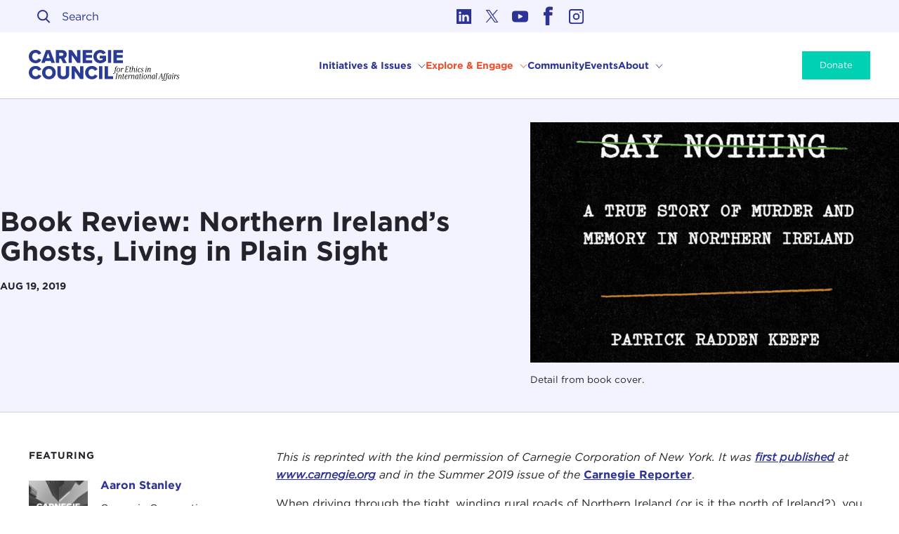

--- FILE ---
content_type: text/html; charset=UTF-8
request_url: https://www.carnegiecouncil.org/media/article/book-review-northern-irelands-ghosts-living-in-plain-sight
body_size: 26287
content:

<!DOCTYPE html>
<html xmlns="http://www.w3.org/1999/xhtml" lang="en-US" class="no-js ltr">
  <head class="">
    <style>
      @font-face {
        font-family: 'Cambon';
        src:  url('/dist/assets/fonts/Cambon-Book.woff2') format('woff2'),
              url('/dist/assets/fonts/Cambon-Book.woff') format('woff');
        font-weight: 600;
        font-style: normal;
      }
    </style>
    <script>
      document.documentElement.className = document.documentElement.className.replace("no-js", "js");
    </script>
            <meta http-equiv="X-UA-Compatible" content="IE=edge">
      <meta charset="utf-8">
      <meta name="viewport" content="width=device-width, initial-scale=1">
      <link rel="stylesheet" type="text/css" href="https://cloud.typography.com/6346738/6603232/css/fonts.css" />
      <link href="https://www.carnegiecouncil.org/dist/app.css?id=0befb8742c4900df60e5" rel="stylesheet">
      <link rel="home" href="https://www.carnegiecouncil.org/"/>

                        <link rel="alternate" hreflang="en" href="https://carnegiecouncil.org/media/article/book-review-northern-irelands-ghosts-living-in-plain-sight">
                  <link rel="alternate" hreflang="es" href="https://es.carnegiecouncil.org/media/article/book-review-northern-irelands-ghosts-living-in-plain-sight">
                  <link rel="alternate" hreflang="fr" href="https://fr.carnegiecouncil.org/media/article/book-review-northern-irelands-ghosts-living-in-plain-sight">
                  <link rel="alternate" hreflang="zh" href="https://zh.carnegiecouncil.org/media/article/book-review-northern-irelands-ghosts-living-in-plain-sight">
                    <link rel="alternate" type="application/rss+xml" href="/resources/rss/feed.xml">
      <link rel="alternate" type="application/rss+xml" href="/resources/rss/news-feed.xml">

                  <!-- Google Tag Manager -->
    <script>(function(w,d,s,l,i){w[l]=w[l]||[];w[l].push({'gtm.start':
    new Date().getTime(),event:'gtm.js'});var f=d.getElementsByTagName(s)[0],
    j=d.createElement(s),dl=l!='dataLayer'?'&l='+l:'';j.async=true;j.src=
    'https://www.googletagmanager.com/gtm.js?id='+i+dl;f.parentNode.insertBefore(j,f);
    })(window,document,'script','dataLayer','GTM-5P37BFFK');</script>
    <!-- End Google Tag Manager -->

    <script>window.ybug_settings = {"id":"xcj3xb730rq2z3d4578h"};</script>

    <script type="text/javascript" src="https://cdn.weglot.com/weglot.min.js"></script>
    <script>
        let options = {
            api_key: 'wg_0364d13cf63fcbef1bba74e8545fb6f73',
            switchers: [
                {
                    button_style: {
                        full_name: true,
                        with_name: true,
                        is_dropdown: true,
                        with_flags: false,
                        flag_type: "circle"
                    },
                    location: {
                        target: ".desktop-language-selector",
                        sibling: null
                    }
                }
            ],
        }
                    </script>
                  <link rel="apple-touch-icon" sizes="180x180" href="/dist/assets/favicon/apple-touch-icon.png">
<link rel="icon" type="image/png" sizes="32x32" href="/dist/assets/favicon/favicon-32x32.png">
<link rel="icon" type="image/png" sizes="16x16" href="/dist/assets/favicon/favicon-16x16.png">
<link rel="manifest" href="/dist/assets/favicon/site.webmanifest">
<link rel="mask-icon" href="/dist/assets/favicon/safari-pinned-tab.svg" color="#5bbad5">
<link rel="shortcut icon" href="/dist/assets/favicon/favicon.ico">
<meta name="msapplication-TileColor" content="#da532c">
<meta name="msapplication-config" content="/dist/assets/favicon/browserconfig.xml">
<meta name="theme-color" content="#ffffff">      
<link rel="home" href="https://www.carnegiecouncil.org/"/>
<link rel="canonical" href="https://www.carnegiecouncil.org/media/article/book-review-northern-irelands-ghosts-living-in-plain-sight">
<meta property="og:url" content="https://www.carnegiecouncil.org/media/article/book-review-northern-irelands-ghosts-living-in-plain-sight"/><meta name="twitter:url" content="https://www.carnegiecouncil.org/media/article/book-review-northern-irelands-ghosts-living-in-plain-sight"/><meta property="og:locale" content="en-US"/>

      <title>Book Review: Northern Ireland’s Ghosts, Living in Plain Sight | Carnegie Council for Ethics in International Affairs</title>
          <meta name="description" content="Even though much of the fighting in Northern Ireland has subsided, how has the lack of true reconciliation in the region influenced its society? This book review of Patrick Radden Keefe&#039;s &quot;Say Nothing: A True Story of Murder and Memory in Northern Ireland&quot; was originally published by the Carnegie Corporation of New York and is reposted with kind permission.">
          <meta name="image" content="https://cdn.carnegiecouncil.org/media/cceia/saynothing_featurebox_2023-04-10-045142_owni.jpg?v=1671038569">
          <meta property="og:type" content="website">
          <meta name="twitter:card" content="summary_large_image">
          <meta name="twitter:site" content="@carnegiecouncil">
          <meta property="og:title" content="Book Review: Northern Ireland’s Ghosts, Living in Plain Sight">
          <meta property="og:description" content="Even though much of the fighting in Northern Ireland has subsided, how has the lack of true reconciliation in the region influenced its society? This book review of Patrick Radden Keefe&#039;s &quot;Say Nothing: A True Story of Murder and Memory in Northern Ireland&quot; was originally published by the Carnegie Corporation of New York and is reposted with kind permission.">
          <meta property="og:image" content="https://cdn.carnegiecouncil.org/media/cceia/saynothing_featurebox_2023-04-10-045142_owni.jpg?v=1671038569">
          <meta name="twitter:title" content="Book Review: Northern Ireland’s Ghosts, Living in Plain Sight">
          <meta name="twitter:description" content="Even though much of the fighting in Northern Ireland has subsided, how has the lack of true reconciliation in the region influenced its society? This book review of Patrick Radden Keefe&#039;s &quot;Say Nothing: A True Story of Murder and Memory in Northern Ireland&quot; was originally published by the Carnegie Corporation of New York and is reposted with kind permission.">
          <meta name="twitter:image" content="https://cdn.carnegiecouncil.org/media/cceia/saynothing_featurebox_2023-04-10-045142_owni.jpg?v=1671038569">
          

  
  
  
  
  

<script type="application/ld+json">{"@context":"https:\/\/schema.org","@type":"WebSite","url":"https:\/\/www.carnegiecouncil.org\/"}</script>

<script type="application/ld+json">{"@context":"https:\/\/schema.org","@type":"Organization","url":"https:\/\/www.carnegiecouncil.org\/","name":"Carnegie Council for Ethics in International Affairs","address":{"@type":"PostalAddress","addressCountry":"US","addressLocality":"New York","addressRegion":"NY","postalCode":10065,"streetAddress":" 170 East 64th Street"},"sameAs":["https:\/\/www.linkedin.com\/company\/carnegie-council-for-ethics-in-international-affairs\/","https:\/\/twitter.com\/carnegiecouncil","https:\/\/www.youtube.com\/carnegiecouncil","https:\/\/www.facebook.com\/carnegiecouncil","https:\/\/www.instagram.com\/carnegie_council\/"]}</script>    
  
<script type="application/ld+json">{"@context":"https:\/\/schema.org","@type":"Article","url":"https:\/\/www.carnegiecouncil.org\/media\/article\/book-review-northern-irelands-ghosts-living-in-plain-sight","isPartOf":"https:\/\/www.carnegiecouncil.org\/","publisher":"Carnegie Council for Ethics in International Affairs","headline":"Book Review: Northern Ireland’s Ghosts, Living in Plain Sight","description":"Even though much of the fighting in Northern Ireland has subsided, how has the lack of true reconciliation in the region influenced its society? This book review of Patrick Radden Keefe's \"Say Nothing: A True Story of Murder and Memory in Northern Ireland\" was originally published by the Carnegie Corporation of New York and is reposted with kind permission.","datePublished":"2019-08-19T14:54:00-04:00"}</script>  </head>

  <body class="section-media type-article entry-id-212547 cceia-site has-sidebar article-type--none has-hero-image" data-theme="default">
            <!-- Google Tag Manager (noscript) -->
  <noscript><iframe src="https://www.googletagmanager.com/ns.html?id=GTM-5P37BFFK"
  height="0" width="0" style="display:none;visibility:hidden"></iframe></noscript>
  <!-- End Google Tag Manager (noscript) -->
        <div class="site-container ">
      <a href="#main" class="is-sr-only skip-link" title="Skip to content">Skip to content</a>
      <header class="masthead" id="masthead" @keydown.esc="closeAll">
  <div class="masthead-inner">
    <div class="masthead-top">
      <div class="left-col">
        <transition-expand>
  <div v-if="showSearch" v-cloak class="search-wrapper">
    <div class="search-wrapper-inner">
      <form class="site-search" action="https://www.carnegiecouncil.org/search">
        <div class="field search-field">
  <div class="control has-icons-left">
    <input
              sprig
        s-trigger="keyup, changed, search delay:300ms"
        s-replace="#filtered-results"
        value=""
            class="input"
      name="q"
      type="search"
      ref="searchInput"
      placeholder="Search"
    >
    <span class="icon is-small is-left">
      <svg width="19" height="19" viewBox="0 0 19 19" fill="none" xmlns="http://www.w3.org/2000/svg">
      <circle cx="7.7" cy="7.7" r="6.7" stroke="#F35B44" stroke-width="2"/>
      <path d="M12.3214 12.7714L16.9464 17.3964" stroke="#F35B44" stroke-width="2" stroke-linecap="square"/>
      </svg>
    </span>
  </div>
</div>
      </form>
      <button
  class="button close icon-only"
  aria-label="Close"
  ref="closeBtn"
      @click.prevent="toggleSearch"
  >
  <div class="icon-wrapper">
	<svg class="icon icon--close" width="15" height="15" viewbox="0 0 15 15" fill="none" xmlns="http://www.w3.org/2000/svg">
    <line x1="0" y1="0" x2="15" y2="15" stroke="#000000" stroke-width="2"/>
    <line x1="0" y1="15" x2="15" y2="0" stroke="#000000" stroke-width="2"/>
  </svg>
</div>
  <span class="is-sr-only">Close</span>
</button>
    </div>
  </div>
</transition-expand>

<div class="search-wrapper desktop-only">
  <div class="search-wrapper-inner">
    <form class="site-search" action="https://www.carnegiecouncil.org/search">
      <div class="field search-field">
  <div class="control has-icons-left">
    <input
              sprig
        s-trigger="keyup, changed, search delay:300ms"
        s-replace="#filtered-results"
        value=""
            class="input"
      name="q"
      type="search"
      ref="searchInput"
      placeholder="Search"
    >
    <span class="icon is-small is-left">
      <svg width="19" height="19" viewBox="0 0 19 19" fill="none" xmlns="http://www.w3.org/2000/svg">
      <circle cx="7.7" cy="7.7" r="6.7" stroke="#F35B44" stroke-width="2"/>
      <path d="M12.3214 12.7714L16.9464 17.3964" stroke="#F35B44" stroke-width="2" stroke-linecap="square"/>
      </svg>
    </span>
  </div>
</div>
    </form>
  </div>
</div>      </div>
      <div class="right-col">
        <div class="social">
  <ul>
          <li class="linkedin">
        <a aria-label="Link to linkedin" target="_blank" href="https://www.linkedin.com/company/carnegie-council-for-ethics-in-international-affairs/">
          <svg aria-hidden="true" xmlns="http://www.w3.org/2000/svg" viewBox="0 0 455 455">
  <g fill-rule="evenodd" clip-rule="evenodd">
    <path d="M246.4 204.35v-.665c-.136.223-.324.446-.442.665h.442z" fill="#FFF9F0"/>
    <path d="M0 0v455h455V0H0zm141.522 378.002H74.016V174.906h67.506v203.096zm-33.753-230.816h-.446C84.678 147.186 70 131.585 70 112.085c0-19.928 15.107-35.087 38.211-35.087 23.109 0 37.31 15.159 37.752 35.087 0 19.5-14.643 35.101-38.194 35.101zM385 378.002h-67.524V269.345c0-27.291-9.756-45.92-34.195-45.92-18.664 0-29.755 12.543-34.641 24.693-1.776 4.34-2.24 10.373-2.24 16.459v113.426h-67.537s.905-184.043 0-203.096H246.4v28.779c8.973-13.807 24.986-33.547 60.856-33.547 44.437 0 77.744 29.02 77.744 91.398v116.465z" fill="#FFF9F0"/>
  </g>
</svg>
        </a>
      </li>
          <li class="twitter">
        <a aria-label="Link to twitter" target="_blank" href="https://twitter.com/carnegiecouncil">
          <svg aria-hidden="true" viewBox="0 0 27 21" fill="none" xmlns="http://www.w3.org/2000/svg">
  <svg aria-hidden="true" xmlns="http://www.w3.org/2000/svg" viewBox="0 0 300 300.251"><path fill="#000" d="M178.57 127.15 290.27 0h-26.46l-97.03 110.38L89.34 0H0l117.13 166.93L0 300.25h26.46l102.4-116.59 81.8 116.59H300M36.01 19.54h40.65l187.13 262.13h-40.66"/></svg>
</svg>
        </a>
      </li>
          <li class="youtube">
        <a aria-label="Link to youtube" target="_blank" href="https://www.youtube.com/carnegiecouncil">
          <svg xmlns="http://www.w3.org/2000/svg" viewBox="0 0 310 310">
  <path fill="#FFF9F0" d="M297.917 64.645c-11.19-13.302-31.85-18.728-71.306-18.728H83.386c-40.359 0-61.369 5.776-72.517 19.938C0 79.663 0 100.008 0 128.166v53.669c0 54.551 12.896 82.248 83.386 82.248h143.226c34.216 0 53.176-4.788 65.442-16.527C304.633 235.518 310 215.863 310 181.835v-53.669c0-29.695-.841-50.16-12.083-63.521zm-98.896 97.765l-65.038 33.991a9.997 9.997 0 01-14.632-8.863v-67.764a10 10 0 0114.609-8.874l65.038 33.772a10 10 0 01.023 17.738z"/>
</svg>        </a>
      </li>
          <li class="facebook">
        <a aria-label="Link to facebook" target="_blank" href="https://www.facebook.com/carnegiecouncil">
          <svg aria-hidden="true" viewBox="0 0 14 26" fill="none" xmlns="http://www.w3.org/2000/svg">
  <path fill-rule="evenodd" clip-rule="evenodd" d="M9.84195 4.8975C9.29144 4.8975 8.95267 4.97978 8.82237 5.1542C8.68881 5.32862 8.62692 5.68405 8.62692 6.22048V7.60599H12.1026C12.2492 7.60599 12.399 7.68168 12.5554 7.82978C12.6596 7.9318 12.7118 8.08647 12.7118 8.28393L12.4479 11.5124C12.4479 11.6868 12.3893 11.8152 12.2753 11.9172C12.1613 12.0159 12.0212 12.0653 11.8518 12.0653H8.62692V24.4164C8.62692 24.5842 8.56503 24.729 8.44776 24.8475C8.32724 24.9725 8.18391 25.0285 8.01452 25.0285H3.99483C3.8287 25.0285 3.68211 24.9725 3.56484 24.8475C3.44757 24.729 3.38894 24.5842 3.38894 24.4164V12.0653H1.43773C1.2716 12.0653 1.12501 12.006 1.00774 11.8843C0.890474 11.7625 0.828583 11.6177 0.828583 11.4499V8.25102C0.828583 8.08647 0.890474 7.93509 1.00774 7.80345C1.12501 7.67181 1.2716 7.60599 1.43773 7.60599H3.38894V5.99999C3.38894 2.23838 5.29129 0.352646 9.09599 0.342773C10.3729 0.342773 11.5782 0.507323 12.7118 0.833131C13.0538 0.938443 13.2069 1.16223 13.1645 1.51107L12.7443 4.6441C12.702 4.81523 12.6206 4.95016 12.4935 5.05547C12.3306 5.16078 12.1645 5.1904 12.0114 5.14762C11.6466 5.06534 11.2687 4.99952 10.8778 4.96003C10.4902 4.91725 10.1449 4.8975 9.84195 4.8975Z" fill="#FFF9F0"/>
</svg>
        </a>
      </li>
          <li class="instagram">
        <a aria-label="Link to instagram" target="_blank" href="https://www.instagram.com/carnegie_council/">
          <svg viewBox="0 0 24 24" fill="none" xmlns="http://www.w3.org/2000/svg">
  <path fill-rule="evenodd" clip-rule="evenodd" d="M12 7a5 5 0 100 10 5 5 0 000-10zm-3 5a3 3 0 106 0 3 3 0 00-6 0z" fill="#FFF9F0"/>
  <path d="M18 5a1 1 0 100 2 1 1 0 000-2z" fill="#FFF9F0"/>
  <path fill-rule="evenodd" clip-rule="evenodd" d="M5 1a4 4 0 00-4 4v14a4 4 0 004 4h14a4 4 0 004-4V5a4 4 0 00-4-4H5zm14 2H5a2 2 0 00-2 2v14a2 2 0 002 2h14a2 2 0 002-2V5a2 2 0 00-2-2z" fill="#FFF9F0"/>
</svg>        </a>
      </li>
      </ul>
</div>
      </div>
    </div>

    <div class="masthead-main">
      <div class="site-logo">
      <a href="https://www.carnegiecouncil.org/">
        <svg xmlns="http://www.w3.org/2000/svg" fill="none" viewBox="0 0 236 48">
        <path fill="#293B93" d="M0 10.337C0 4.165 4.674 0 10.667 0 15.66 0 18.217 2.727 19.536 5.363L15.101 7.461C14.724 6.598 14.104 5.864 13.316 5.348 12.529 4.832 11.608 4.556 10.667 4.554 7.551 4.554 5.243 7.051 5.243 10.337 5.243 13.623 7.551 16.12 10.667 16.12 11.608 16.118 12.529 15.843 13.316 15.326 14.104 14.81 14.724 14.076 15.101 13.214L19.536 15.311C18.247 17.888 15.641 20.674 10.667 20.674 4.674 20.674 0 16.494 0 10.337ZM34.277 17.289H25.978L24.979 20.315H19.376L26.896.34H33.388L40.939 20.315H35.296L34.277 17.289ZM27.326 12.944H32.929L30.112 4.824 27.326 12.944ZM50.157 13.543H47.521V20.315H42.347V.34H52.335C56.829.33 59.326 3.266 59.326 7.006 59.326 10.502 57.199 12.34 55.331 12.999L59.406 20.34H53.513L50.157 13.543ZM51.596 4.674H47.521V9.169H51.596C52.944 9.169 54.093 8.3 54.093 6.921 54.093 5.543 52.944 4.674 51.596 4.674ZM67.316 8.24V20.315H62.172V.34H67.476L75.565 11.825V.34H80.749V20.315H75.755L67.316 8.24ZM84.345.33H98.996V4.674H89.508V8.005H98.777V12.38H89.488V15.995H98.976V20.34H84.345V.33ZM111.79.015C116.164.015 118.861 2.172 120.329 4.659L116.015 6.936C115.571 6.214 114.95 5.617 114.21 5.203 113.471 4.788 112.638 4.57 111.79 4.569 108.524 4.569 106.217 7.066 106.217 10.352 106.217 13.638 108.524 16.135 111.79 16.135 113.145 16.157 114.471 15.736 115.565 14.936V13.258H110.981V8.974H120.629V16.794C119.524 18.043 118.162 19.038 116.636 19.71 115.11 20.383 113.457 20.717 111.79 20.689 105.827 20.689 100.973 16.694 100.973 10.352 100.973 4.01 105.827.015 111.79.015ZM123.655.33H128.809V20.305H123.655V.33ZM132.405.33H147.051V4.674H137.563V8.005H146.847V12.38H137.558V15.995H147.046V20.34H132.405V.33ZM0 35.306C0 29.134 4.674 24.969 10.667 24.969 15.66 24.969 18.217 27.695 19.536 30.332L15.101 32.429C14.724 31.567 14.104 30.833 13.316 30.317 12.529 29.801 11.608 29.525 10.667 29.523 7.551 29.523 5.243 32.02 5.243 35.306 5.243 38.592 7.551 41.089 10.667 41.089 11.608 41.087 12.529 40.811 13.316 40.295 14.104 39.779 14.724 39.045 15.101 38.182L19.536 40.28C18.247 42.857 15.641 45.643 10.667 45.643 4.674 45.643 0 41.463 0 35.306ZM31.431 24.984C37.544 24.984 42.098 29.239 42.098 35.321 42.098 41.403 37.544 45.658 31.431 45.658 25.319 45.658 20.735 41.403 20.735 35.321 20.735 29.239 25.319 24.984 31.431 24.984ZM31.431 29.538C28.105 29.538 25.978 32.035 25.978 35.321 25.978 38.607 28.105 41.104 31.431 41.104 34.757 41.104 36.855 38.542 36.855 35.306 36.855 32.07 34.727 29.523 31.431 29.523V29.538ZM44.704 25.299H49.947V37.014C49.947 39.381 51.206 41.089 53.992 41.089 56.779 41.089 57.987 39.381 57.987 37.014V25.299H63.23V37.164C63.23 42.158 60.384 45.653 53.972 45.653 47.56 45.653 44.684 42.118 44.684 37.204L44.704 25.299ZM72 33.209V45.283H66.846V25.308H72.149L80.239 36.794V25.308H85.423V45.283H80.429L72 33.209ZM88.001 35.306C88.001 29.134 92.675 24.969 98.667 24.969 103.661 24.969 106.218 27.695 107.536 30.332L103.102 32.429C102.724 31.567 102.104 30.833 101.317 30.317 100.529 29.801 99.609 29.525 98.667 29.523 95.551 29.523 93.244 32.02 93.244 35.306 93.244 38.592 95.551 41.089 98.667 41.089 99.609 41.087 100.529 40.811 101.317 40.295 102.104 39.779 102.724 39.045 103.102 38.182L107.536 40.28C106.248 42.857 103.641 45.643 98.667 45.643 92.675 45.643 88.001 41.463 88.001 35.306ZM109.762 25.299H114.906V45.274H109.762V25.299ZM118.501 25.299H123.655V40.779H131.68V45.274H118.501V25.299Z"/>
        <path fill="#000" d="M131.765 36.664C131.771 36.515 131.834 36.374 131.943 36.271 132.051 36.168 132.195 36.112 132.345 36.115 132.449 36.112 132.552 36.145 132.636 36.207 132.72 36.27 132.781 36.358 132.809 36.459 132.869 36.634 132.954 36.779 133.189 36.779 133.653 36.779 133.793 36.474 134.097 34.752L135.171 28.684H134.257L134.347 28.185H135.256C135.72 26.012 136.604 25.433 137.618 25.433 138.167 25.433 138.562 25.723 138.562 26.082 138.555 26.232 138.492 26.373 138.384 26.476 138.276 26.579 138.132 26.637 137.983 26.637 137.878 26.634 137.778 26.599 137.694 26.536 137.611 26.474 137.549 26.387 137.518 26.287 137.458 26.112 137.358 25.968 137.144 25.968 136.679 25.968 136.549 26.187 136.26 27.85L136.2 28.185H137.403L137.313 28.684H136.115L135.071 34.607C134.722 36.564 133.723 37.313 132.709 37.313 132.16 37.313 131.765 37.024 131.765 36.664ZM137.418 31.306C137.718 29.608 138.852 27.945 140.544 27.945 142.093 27.945 142.847 29.608 142.542 31.306 142.237 33.004 141.079 34.662 139.416 34.662 137.863 34.662 137.114 33.014 137.418 31.306ZM141.458 31.306C141.718 29.883 141.558 28.42 140.46 28.42 139.361 28.42 138.737 29.883 138.462 31.306 138.187 32.729 138.347 34.187 139.431 34.187 140.515 34.187 141.224 32.709 141.458 31.306ZM144.54 29.318C144.615 28.914 144.585 28.594 144.365 28.594 144.165 28.597 143.974 28.676 143.831 28.814V28.524C143.952 28.387 144.101 28.275 144.268 28.198 144.435 28.121 144.616 28.079 144.799 28.075 145.394 28.075 145.673 28.494 145.469 29.493 145.803 28.639 146.467 27.995 147.107 27.995 147.228 27.983 147.351 27.999 147.466 28.043 147.58 28.087 147.683 28.156 147.766 28.246 147.848 28.336 147.909 28.444 147.943 28.562 147.977 28.68 147.983 28.804 147.96 28.924 147.948 29.083 147.881 29.233 147.769 29.347 147.658 29.461 147.51 29.532 147.351 29.548 147.286 29.553 147.221 29.542 147.16 29.518 147.099 29.494 147.045 29.457 147 29.409 146.956 29.361 146.922 29.304 146.903 29.242 146.883 29.179 146.878 29.113 146.887 29.049 146.887 28.774 146.857 28.659 146.672 28.659 146.208 28.659 145.439 29.658 145.019 32.005L144.585 34.407H143.641L144.54 29.318ZM149.592 34.172C150.566 34.172 150.736 33.983 150.941 32.824L151.895 27.331C152.099 26.172 152.014 25.982 151.041 25.982L151.086 25.723H156.604L156.389 27.59H156.124V27.091C156.124 26.442 155.94 26.222 154.881 26.222H153.128L152.534 29.598H153.208C154.366 29.598 154.571 29.453 154.746 28.499H155.006L154.506 31.191H154.247C154.421 30.222 154.247 30.092 153.103 30.092H152.409L151.959 32.589C151.755 33.748 151.87 33.918 152.828 33.918H153.857C154.911 33.918 155.19 33.703 155.42 33.049L155.595 32.549H155.855L155.435 34.417H149.552L149.592 34.172ZM157.443 32.694 158.167 28.699H157.094L157.183 28.2H158.257L158.557 26.477H159.501L159.196 28.2H160.514L160.429 28.699H159.111L158.387 32.694C158.242 33.493 158.342 33.953 158.746 33.953 158.966 33.953 159.181 33.913 159.69 33.318V33.768C159.54 34.001 159.336 34.195 159.097 34.336 158.858 34.476 158.589 34.559 158.312 34.577 157.558 34.577 157.203 33.973 157.443 32.694ZM164.22 33.693C164.22 33.194 164.919 30.697 164.919 29.723 164.919 29.089 164.744 28.684 164.15 28.684 163.556 28.684 162.442 29.523 162.123 31.331L161.583 34.432H160.645L161.773 28.015C162.078 26.307 161.978 26.018 161.139 26.018L161.179 25.758 163.176 25.408 162.467 29.448C162.664 29.054 162.957 28.716 163.319 28.465 163.682 28.215 164.101 28.06 164.54 28.015 165.424 28.015 165.858 28.624 165.858 29.608 165.858 30.742 165.164 33.229 165.164 33.678 165.164 33.928 165.219 34.058 165.379 34.058 165.578 34.049 165.769 33.971 165.918 33.838V34.127C165.794 34.271 165.641 34.385 165.468 34.463 165.296 34.54 165.108 34.579 164.919 34.577 164.47 34.562 164.22 34.217 164.22 33.693ZM167.321 33.693C167.321 33.244 168.259 29.348 168.259 28.944 168.259 28.694 168.204 28.564 168.045 28.564 167.845 28.575 167.655 28.652 167.505 28.784V28.495C167.625 28.355 167.774 28.243 167.941 28.165 168.108 28.088 168.29 28.047 168.474 28.045 168.973 28.045 169.213 28.395 169.213 28.914 169.213 29.433 168.269 33.259 168.269 33.663 168.269 33.913 168.329 34.043 168.489 34.043 168.687 34.033 168.876 33.955 169.023 33.823V34.112C168.903 34.252 168.755 34.365 168.588 34.442 168.421 34.52 168.239 34.561 168.055 34.562 167.565 34.562 167.321 34.217 167.321 33.693ZM168.594 26.307C168.618 26.141 168.699 25.988 168.822 25.874 168.946 25.76 169.105 25.693 169.273 25.683 169.352 25.682 169.43 25.698 169.501 25.73 169.573 25.763 169.637 25.81 169.688 25.87 169.739 25.929 169.777 25.999 169.799 26.075 169.82 26.15 169.825 26.23 169.812 26.307 169.787 26.474 169.706 26.627 169.581 26.741 169.457 26.855 169.297 26.922 169.128 26.931 169.05 26.933 168.972 26.916 168.901 26.884 168.829 26.852 168.766 26.804 168.715 26.745 168.664 26.685 168.626 26.615 168.606 26.539 168.585 26.464 168.581 26.385 168.594 26.307ZM170.377 31.476C170.796 29.184 172.314 28.025 173.433 28.025 174.552 28.025 174.851 28.679 174.791 29.024 174.778 29.17 174.712 29.307 174.605 29.408 174.499 29.509 174.359 29.568 174.212 29.573 173.882 29.573 173.738 29.313 173.738 28.984 173.738 28.654 173.708 28.484 173.343 28.484 172.724 28.484 171.845 29.398 171.46 31.481 171.156 33.129 171.59 34.043 172.649 34.043 173.251 33.963 173.806 33.671 174.212 33.219L174.372 33.523C174.109 33.845 173.784 34.11 173.416 34.301 173.047 34.493 172.644 34.607 172.229 34.637 170.826 34.607 170.027 33.358 170.377 31.476ZM174.852 33.388C174.867 33.268 174.927 33.157 175.019 33.077 175.111 32.997 175.229 32.953 175.351 32.954 175.701 32.954 175.745 33.229 175.815 33.503 175.885 33.778 176.06 34.098 176.744 34.098 176.993 34.106 177.236 34.027 177.432 33.873 177.627 33.72 177.762 33.502 177.813 33.259 177.84 32.989 177.797 32.717 177.688 32.469 177.58 32.22 177.41 32.004 177.194 31.84L176.539 31.201C176.301 31.015 176.114 30.771 175.995 30.492 175.876 30.214 175.83 29.909 175.86 29.608 175.95 29.135 176.208 28.71 176.586 28.412 176.964 28.114 177.437 27.962 177.918 27.985 178.916 27.985 179.221 28.539 179.221 28.944 179.227 29.001 179.22 29.059 179.203 29.114 179.185 29.169 179.156 29.22 179.119 29.263 179.081 29.307 179.035 29.342 178.983 29.367 178.931 29.392 178.874 29.406 178.817 29.408 178.552 29.408 178.482 29.204 178.392 28.909 178.302 28.614 178.222 28.41 177.728 28.41 177.492 28.414 177.265 28.498 177.083 28.649 176.902 28.8 176.777 29.008 176.729 29.239 176.683 29.476 176.71 29.721 176.805 29.943 176.9 30.164 177.06 30.352 177.264 30.482L177.973 31.091C178.219 31.29 178.412 31.549 178.531 31.842 178.651 32.135 178.694 32.454 178.657 32.769 178.575 33.282 178.312 33.749 177.915 34.085 177.518 34.42 177.014 34.602 176.495 34.597 175.341 34.607 174.777 33.868 174.852 33.388ZM182.223 33.693C182.223 33.244 183.161 29.348 183.161 28.944 183.161 28.694 183.107 28.564 182.947 28.564 182.747 28.575 182.558 28.653 182.407 28.784V28.495C182.528 28.355 182.676 28.243 182.843 28.165 183.01 28.088 183.192 28.047 183.376 28.045 183.876 28.045 184.115 28.395 184.115 28.914 184.115 29.433 183.171 33.259 183.171 33.663 183.171 33.913 183.231 34.043 183.391 34.043 183.589 34.033 183.778 33.955 183.926 33.823V34.112C183.806 34.252 183.657 34.365 183.49 34.442 183.323 34.52 183.141 34.561 182.957 34.562 182.467 34.562 182.223 34.217 182.223 33.693ZM183.496 26.307C183.52 26.142 183.6 25.989 183.722 25.876 183.845 25.762 184.003 25.694 184.17 25.683 184.249 25.682 184.327 25.698 184.398 25.73 184.47 25.763 184.534 25.81 184.585 25.87 184.636 25.929 184.674 25.999 184.696 26.075 184.717 26.15 184.722 26.23 184.71 26.307 184.685 26.474 184.603 26.627 184.478 26.741 184.354 26.855 184.194 26.922 184.025 26.931 183.947 26.932 183.87 26.915 183.799 26.883 183.729 26.85 183.666 26.802 183.615 26.743 183.565 26.683 183.528 26.613 183.507 26.538 183.487 26.463 183.483 26.384 183.496 26.307ZM188.869 33.693C188.869 33.194 189.564 30.697 189.564 29.723 189.564 29.089 189.394 28.684 188.8 28.684 188.205 28.684 187.072 29.538 186.772 31.331L186.233 34.432H185.294L186.168 29.318C186.243 28.899 186.213 28.594 185.998 28.594 185.797 28.596 185.604 28.675 185.459 28.814V28.524C185.581 28.386 185.731 28.275 185.898 28.198 186.066 28.12 186.248 28.078 186.433 28.075 187.027 28.075 187.301 28.495 187.112 29.433 187.308 29.039 187.601 28.701 187.964 28.45 188.326 28.2 188.746 28.045 189.184 28 190.068 28 190.502 28.609 190.502 29.593 190.502 30.727 189.808 33.214 189.808 33.663 189.808 33.913 189.863 34.043 190.023 34.043 190.221 34.034 190.41 33.956 190.557 33.823V34.112C190.438 34.253 190.289 34.365 190.122 34.443 189.955 34.52 189.773 34.561 189.589 34.562 189.114 34.562 188.869 34.217 188.869 33.693ZM134.856 44.859C135.825 44.859 136 44.669 136.199 43.511L137.158 38.018C137.358 36.859 137.273 36.669 136.304 36.669L136.344 36.41H139.575L139.535 36.669C138.576 36.669 138.387 36.859 138.187 38.018L137.228 43.511C137.028 44.669 137.128 44.859 138.082 44.859L138.042 45.119H134.811L134.856 44.859ZM143.141 44.38C143.141 43.88 143.835 41.383 143.835 40.409 143.835 39.775 143.66 39.371 143.066 39.371 142.472 39.371 141.343 40.225 141.038 42.017L140.504 45.119H139.56L140.459 40.005C140.529 39.586 140.504 39.281 140.284 39.281 140.085 39.282 139.893 39.361 139.75 39.501V39.211C139.871 39.073 140.02 38.962 140.187 38.884 140.354 38.807 140.535 38.765 140.719 38.762 141.313 38.762 141.588 39.181 141.403 40.12 141.599 39.726 141.891 39.388 142.252 39.137 142.614 38.887 143.033 38.732 143.47 38.687 144.354 38.687 144.789 39.296 144.789 40.28 144.789 41.413 144.095 43.9 144.095 44.35 144.095 44.599 144.155 44.729 144.314 44.729 144.512 44.719 144.701 44.642 144.849 44.509V44.799C144.729 44.939 144.58 45.051 144.413 45.128 144.246 45.206 144.064 45.247 143.88 45.248 143.386 45.248 143.141 44.904 143.141 44.38ZM146.457 43.381 147.181 39.386H146.107L146.192 38.886H147.266L147.571 37.164H148.509L148.21 38.886H149.523L149.438 39.386H148.12L147.396 43.381C147.251 44.18 147.351 44.639 147.76 44.639 147.975 44.639 148.195 44.599 148.699 44.005V44.454C148.549 44.688 148.346 44.884 148.107 45.024 147.867 45.165 147.598 45.247 147.321 45.263 146.572 45.263 146.217 44.654 146.457 43.381ZM149.782 42.802C149.782 40.44 151.58 38.687 152.943 38.687 153.131 38.671 153.32 38.699 153.496 38.769 153.671 38.838 153.828 38.947 153.954 39.087 154.08 39.228 154.172 39.395 154.223 39.577 154.274 39.759 154.282 39.95 154.247 40.135 154.102 41.019 152.943 42.282 150.856 42.732 150.856 43.73 151.146 44.729 152.219 44.729 152.842 44.664 153.414 44.358 153.812 43.875L153.997 44.18C153.731 44.511 153.397 44.781 153.018 44.973 152.639 45.165 152.224 45.274 151.8 45.293 150.496 45.293 149.782 44.235 149.782 42.802ZM153.393 40.15C153.478 39.65 153.333 39.196 152.798 39.196 151.999 39.196 151.086 40.729 150.901 42.297 152.379 41.963 153.273 40.834 153.393 40.15ZM156.13 40.005C156.2 39.601 156.17 39.281 155.955 39.281 155.754 39.284 155.562 39.362 155.416 39.501V39.211C155.537 39.072 155.686 38.961 155.853 38.883 156.02 38.806 156.201 38.765 156.385 38.762 156.979 38.762 157.254 39.181 157.049 40.18 157.384 39.326 158.048 38.682 158.687 38.682 158.809 38.67 158.932 38.686 159.046 38.73 159.16 38.773 159.263 38.843 159.346 38.933 159.429 39.023 159.489 39.131 159.523 39.249 159.557 39.366 159.563 39.49 159.541 39.611 159.53 39.77 159.462 39.92 159.351 40.035 159.239 40.149 159.091 40.22 158.932 40.235 158.867 40.238 158.802 40.228 158.742 40.203 158.682 40.179 158.628 40.141 158.584 40.094 158.54 40.046 158.507 39.989 158.488 39.927 158.469 39.865 158.463 39.8 158.472 39.735 158.472 39.461 158.442 39.346 158.252 39.346 157.788 39.346 157.024 40.345 156.6 42.692L156.165 45.094H155.206L156.13 40.005ZM163.296 44.38C163.296 43.88 163.99 41.383 163.99 40.409 163.99 39.775 163.82 39.371 163.226 39.371 162.632 39.371 161.503 40.225 161.199 42.017L160.659 45.119H159.7L160.599 40.005C160.669 39.586 160.639 39.281 160.425 39.281 160.224 39.284 160.031 39.362 159.885 39.501V39.211C160.006 39.072 160.155 38.961 160.322 38.883 160.489 38.806 160.67 38.764 160.854 38.762 161.448 38.762 161.723 39.181 161.533 40.12 161.73 39.726 162.023 39.387 162.385 39.137 162.747 38.886 163.167 38.731 163.606 38.687 164.489 38.687 164.924 39.296 164.924 40.28 164.924 41.413 164.23 43.9 164.23 44.35 164.23 44.599 164.285 44.729 164.445 44.729 164.644 44.72 164.834 44.642 164.984 44.509V44.799C164.864 44.939 164.716 45.052 164.548 45.129 164.381 45.207 164.199 45.247 164.015 45.248 163.546 45.248 163.296 44.904 163.296 44.38ZM166.292 41.963C166.626 39.99 168.06 38.672 169.478 38.672 169.828 38.678 170.174 38.737 170.506 38.846H171.465L170.551 43.96C170.482 44.35 170.496 44.684 170.726 44.684 170.925 44.678 171.115 44.6 171.261 44.464V44.754C171.141 44.894 170.992 45.007 170.825 45.084 170.658 45.162 170.476 45.203 170.292 45.203 169.792 45.203 169.598 44.904 169.553 44.439 169.368 44.68 169.135 44.879 168.868 45.024 168.601 45.168 168.307 45.255 168.005 45.278 166.691 45.293 165.962 43.9 166.292 41.963ZM169.757 43.151 170.407 39.501C170.282 39.377 170.132 39.282 169.968 39.222 169.803 39.162 169.628 39.138 169.453 39.151 168.409 39.151 167.655 40.469 167.38 41.963 167.106 43.456 167.425 44.714 168.294 44.714 168.913 44.729 169.598 44.075 169.757 43.166V43.151ZM172.854 43.381 173.579 39.386H172.505L172.595 38.886H173.683L173.988 37.164H174.932L174.627 38.886H175.946L175.861 39.386H174.542L173.818 43.381C173.673 44.18 173.773 44.639 174.178 44.639 174.398 44.639 174.612 44.599 175.122 44.005V44.454C174.971 44.688 174.768 44.882 174.528 45.023 174.289 45.163 174.02 45.246 173.743 45.263 172.969 45.263 172.625 44.654 172.854 43.381ZM176.36 44.38C176.36 43.93 177.298 40.035 177.298 39.63 177.298 39.381 177.244 39.251 177.084 39.251 176.884 39.261 176.694 39.339 176.544 39.471V39.181C176.665 39.041 176.813 38.929 176.98 38.852 177.147 38.774 177.329 38.733 177.513 38.732 178.013 38.732 178.252 39.081 178.252 39.6 178.252 40.12 177.308 43.945 177.308 44.35 177.308 44.599 177.368 44.729 177.528 44.729 177.726 44.719 177.915 44.642 178.063 44.509V44.799C177.943 44.939 177.794 45.051 177.627 45.129 177.46 45.206 177.278 45.247 177.094 45.248 176.604 45.248 176.36 44.904 176.36 44.38ZM177.633 36.994C177.657 36.827 177.738 36.674 177.861 36.561 177.985 36.447 178.144 36.379 178.312 36.37 178.391 36.369 178.469 36.385 178.54 36.417 178.612 36.449 178.676 36.497 178.727 36.556 178.778 36.616 178.816 36.686 178.838 36.761 178.859 36.837 178.864 36.916 178.852 36.994 178.828 37.159 178.748 37.312 178.625 37.425 178.502 37.539 178.344 37.607 178.177 37.618 178.098 37.621 178.019 37.606 177.947 37.574 177.874 37.542 177.809 37.495 177.757 37.435 177.705 37.375 177.667 37.305 177.645 37.228 177.624 37.152 177.62 37.072 177.633 36.994ZM179.386 41.993C179.691 40.295 180.82 38.632 182.512 38.632 184.066 38.632 184.82 40.295 184.51 41.993 184.2 43.69 183.047 45.353 181.379 45.353 179.836 45.353 179.082 43.7 179.386 41.993ZM183.426 41.993C183.686 40.569 183.526 39.106 182.458 39.106 181.389 39.106 180.735 40.569 180.46 41.993 180.185 43.416 180.345 44.874 181.434 44.874 182.522 44.874 183.172 43.396 183.426 41.993ZM189.189 44.38C189.189 43.88 189.888 41.383 189.888 40.409 189.888 39.775 189.713 39.371 189.119 39.371 188.524 39.371 187.396 40.225 187.091 42.017L186.552 45.119H185.613L186.512 40.005C186.582 39.586 186.552 39.281 186.337 39.281 186.136 39.284 185.944 39.362 185.798 39.501V39.211C185.919 39.072 186.068 38.961 186.234 38.883 186.401 38.806 186.583 38.764 186.767 38.762 187.361 38.762 187.636 39.181 187.446 40.12 187.642 39.726 187.935 39.387 188.298 39.137 188.66 38.886 189.08 38.731 189.518 38.687 190.402 38.687 190.836 39.296 190.836 40.28 190.836 41.413 190.142 43.9 190.142 44.35 190.142 44.599 190.197 44.729 190.357 44.729 190.557 44.72 190.747 44.643 190.896 44.509V44.799C190.773 44.942 190.619 45.057 190.447 45.134 190.274 45.212 190.087 45.251 189.898 45.248 189.438 45.248 189.189 44.904 189.189 44.38ZM192.185 41.963C192.519 39.99 193.952 38.672 195.376 38.672 195.725 38.679 196.072 38.737 196.404 38.846H197.358L196.444 43.96C196.374 44.35 196.389 44.684 196.619 44.684 196.819 44.676 197.008 44.597 197.153 44.459V44.749C197.034 44.889 196.885 45.002 196.718 45.079 196.551 45.157 196.369 45.198 196.185 45.198 195.685 45.198 195.491 44.899 195.446 44.434 195.261 44.675 195.028 44.874 194.761 45.019 194.494 45.163 194.2 45.25 193.897 45.273 192.594 45.293 191.855 43.9 192.185 41.963ZM195.65 43.151 196.299 39.501C196.175 39.377 196.025 39.282 195.861 39.222 195.696 39.162 195.52 39.138 195.346 39.151 194.302 39.151 193.548 40.469 193.273 41.963 192.999 43.456 193.318 44.714 194.187 44.714 194.806 44.729 195.491 44.075 195.655 43.166L195.65 43.151ZM198.402 44.075 199.356 38.702C199.66 37.009 199.561 36.704 198.717 36.704L198.762 36.445 200.759 36.095 199.356 44.02C199.281 44.41 199.311 44.744 199.531 44.744 199.729 44.734 199.917 44.657 200.065 44.524V44.814C199.946 44.955 199.797 45.068 199.63 45.145 199.463 45.223 199.281 45.263 199.096 45.263 198.517 45.249 198.282 44.744 198.402 44.075ZM202.048 44.859C202.932 44.859 203.092 44.639 203.641 43.6L207.451 36.3H207.786L209.044 43.6C209.219 44.624 209.334 44.859 210.173 44.859L210.133 45.119H206.872L206.917 44.859C207.871 44.859 208.175 44.569 208.03 43.755L207.741 42.107H204.959L204.105 43.755C203.686 44.569 203.861 44.859 204.814 44.859L204.769 45.119H202.003L202.048 44.859ZM207.641 41.613 207.032 38.077 205.204 41.613H207.641Z"/>
        <path fill="#000" d="M208.245 47.351C208.25 47.202 208.314 47.061 208.422 46.958 208.531 46.855 208.675 46.799 208.824 46.802 208.928 46.804 209.028 46.838 209.112 46.9 209.195 46.962 209.257 47.048 209.289 47.146 209.349 47.321 209.434 47.466 209.668 47.466 210.128 47.466 210.273 47.161 210.577 45.438L211.636 39.371H210.737L210.827 38.872H211.736C212.2 36.699 213.084 36.12 214.098 36.12 214.647 36.12 215.042 36.41 215.042 36.769 215.035 36.918 214.971 37.059 214.863 37.163 214.755 37.266 214.612 37.324 214.462 37.324 214.358 37.321 214.257 37.286 214.174 37.223 214.091 37.161 214.029 37.073 213.998 36.974 213.982 36.885 213.935 36.804 213.866 36.746 213.796 36.688 213.709 36.655 213.618 36.654 213.159 36.654 213.029 36.874 212.74 38.537L212.68 38.872H213.883L213.793 39.371H212.595L211.551 45.294C211.201 47.251 210.203 48 209.189 48 208.64 48 208.245 47.711 208.245 47.351ZM211.896 47.351C211.897 47.277 211.914 47.204 211.944 47.136 211.974 47.068 212.018 47.007 212.071 46.956 212.125 46.905 212.188 46.865 212.258 46.839 212.327 46.812 212.401 46.8 212.475 46.802 212.578 46.804 212.679 46.838 212.762 46.9 212.845 46.962 212.907 47.048 212.939 47.146 212.994 47.321 213.084 47.466 213.314 47.466 213.778 47.466 213.923 47.161 214.228 45.438L215.301 39.371H214.387L214.472 38.872H215.386C215.851 36.699 216.734 36.12 217.748 36.12 218.297 36.12 218.687 36.41 218.687 36.769 218.681 36.918 218.617 37.059 218.509 37.163 218.401 37.266 218.257 37.324 218.108 37.324 218.004 37.32 217.905 37.284 217.822 37.222 217.74 37.159 217.679 37.073 217.648 36.974 217.632 36.885 217.585 36.804 217.516 36.746 217.447 36.688 217.359 36.655 217.269 36.654 216.804 36.654 216.675 36.874 216.385 38.537L216.33 38.872H217.528L217.444 39.371H216.24L215.196 45.294C214.852 47.251 213.853 48 212.839 48 212.285 48 211.896 47.711 211.896 47.351ZM217.543 41.963C217.877 39.99 219.311 38.672 220.729 38.672 221.079 38.679 221.425 38.737 221.758 38.846H222.716L221.803 43.96C221.728 44.35 221.743 44.684 221.977 44.684 222.176 44.677 222.365 44.599 222.512 44.464V44.754C222.392 44.894 222.243 45.006 222.076 45.083 221.909 45.161 221.727 45.202 221.543 45.203 221.044 45.203 220.844 44.904 220.804 44.439 220.618 44.68 220.384 44.879 220.116 45.024 219.849 45.168 219.554 45.255 219.251 45.278 217.947 45.293 217.208 43.9 217.543 41.963ZM221.004 43.151 221.658 39.501C221.532 39.377 221.382 39.282 221.216 39.222 221.051 39.161 220.874 39.137 220.699 39.151 219.66 39.151 218.906 40.469 218.632 41.963 218.357 43.456 218.671 44.714 219.54 44.714 220.165 44.729 220.844 44.075 221.004 43.166V43.151ZM223.885 44.38C223.885 43.93 224.829 40.035 224.829 39.63 224.829 39.381 224.769 39.251 224.609 39.251 224.411 39.261 224.222 39.339 224.075 39.471V39.181C224.195 39.042 224.344 38.93 224.511 38.853 224.678 38.775 224.859 38.734 225.043 38.732 225.543 38.732 225.782 39.081 225.782 39.6 225.782 40.12 224.844 43.945 224.844 44.35 224.844 44.599 224.898 44.729 225.058 44.729 225.258 44.72 225.449 44.643 225.598 44.509V44.799C225.474 44.942 225.32 45.057 225.148 45.134 224.975 45.212 224.788 45.251 224.599 45.248 224.119 45.248 223.885 44.904 223.885 44.38ZM225.158 36.994C225.182 36.827 225.264 36.673 225.388 36.559 225.513 36.445 225.674 36.378 225.842 36.37 225.921 36.368 225.998 36.385 226.07 36.417 226.141 36.449 226.205 36.497 226.256 36.556 226.307 36.616 226.344 36.686 226.365 36.762 226.386 36.837 226.39 36.916 226.377 36.994 226.354 37.161 226.273 37.314 226.149 37.428 226.025 37.542 225.866 37.609 225.697 37.618 225.619 37.619 225.541 37.603 225.469 37.571 225.398 37.538 225.334 37.491 225.283 37.431 225.231 37.372 225.194 37.302 225.172 37.226 225.151 37.151 225.146 37.071 225.158 36.994ZM227.855 40.005C227.925 39.601 227.9 39.281 227.68 39.281 227.48 39.283 227.289 39.361 227.146 39.501V39.211C227.267 39.073 227.416 38.962 227.583 38.884 227.75 38.807 227.931 38.765 228.115 38.762 228.709 38.762 228.984 39.181 228.784 40.18 229.113 39.326 229.783 38.682 230.417 38.682 230.539 38.67 230.661 38.686 230.776 38.73 230.89 38.773 230.993 38.843 231.076 38.933 231.159 39.023 231.219 39.131 231.253 39.249 231.287 39.366 231.293 39.49 231.271 39.611 231.26 39.769 231.193 39.919 231.082 40.033 230.972 40.147 230.825 40.219 230.666 40.235 230.601 40.239 230.536 40.229 230.475 40.205 230.414 40.181 230.36 40.143 230.315 40.096 230.271 40.048 230.238 39.991 230.218 39.928 230.198 39.866 230.193 39.8 230.202 39.735 230.202 39.461 230.172 39.346 229.982 39.346 229.523 39.346 228.754 40.345 228.334 42.692L227.9 45.094H226.956L227.855 40.005ZM230.822 44.075C230.838 43.954 230.897 43.843 230.989 43.763 231.081 43.683 231.199 43.64 231.321 43.641 231.666 43.641 231.711 43.915 231.785 44.19 231.86 44.465 232.03 44.784 232.709 44.784 232.958 44.793 233.203 44.714 233.399 44.56 233.595 44.407 233.731 44.189 233.783 43.945 233.808 43.675 233.764 43.404 233.654 43.155 233.545 42.907 233.375 42.691 233.159 42.527L232.51 41.888C232.271 41.701 232.082 41.458 231.963 41.179 231.843 40.901 231.796 40.596 231.825 40.295 231.915 39.822 232.173 39.397 232.551 39.099 232.929 38.801 233.402 38.649 233.883 38.672 234.882 38.672 235.186 39.226 235.186 39.631 235.192 39.688 235.187 39.746 235.169 39.801 235.152 39.857 235.124 39.908 235.086 39.951 235.048 39.995 235.001 40.03 234.949 40.055 234.896 40.08 234.84 40.093 234.782 40.095 234.522 40.095 234.447 39.89 234.362 39.596 234.353 39.519 234.327 39.445 234.289 39.378 234.25 39.311 234.198 39.252 234.136 39.206 234.074 39.159 234.003 39.125 233.928 39.107 233.853 39.088 233.775 39.084 233.698 39.096 233.463 39.101 233.236 39.186 233.054 39.337 232.873 39.487 232.748 39.695 232.699 39.925 232.656 40.163 232.684 40.408 232.78 40.629 232.876 40.85 233.036 41.038 233.239 41.169L233.948 41.778C234.194 41.977 234.385 42.236 234.504 42.529 234.623 42.823 234.665 43.142 234.627 43.456 234.547 43.969 234.285 44.436 233.888 44.771 233.492 45.107 232.989 45.289 232.47 45.284 231.316 45.294 230.752 44.554 230.822 44.075Z"/>
      </svg>
    <span class="is-sr-only">Carnegie Council for Ethics in International Affairs</span>
      </a>
  </div>        <transition-expand>
    <nav v-if="showMobileNav || isDesktop" role="navigation" class="primary-nav-wrapper" id="primary-nav" data-expand-to="100vh">
      <click-menu :nodes='[{&quot;id&quot;:11,&quot;title&quot;:&quot;Initiatives &amp; Issues&quot;,&quot;url&quot;:&quot;https:\/\/www.carnegiecouncil.org\/initiatives-issues&quot;,&quot;description&quot;:&quot;Addressing the most critical ethical issues of today and tomorrow&quot;,&quot;active&quot;:false,&quot;children&quot;:[{&quot;id&quot;:146,&quot;title&quot;:&quot;Overview&quot;,&quot;url&quot;:&quot;https:\/\/www.carnegiecouncil.org\/initiatives-issues&quot;,&quot;row&quot;:2,&quot;column&quot;:1,&quot;active&quot;:false},{&quot;id&quot;:223,&quot;title&quot;:&quot;Carnegie Ethics Accelerator&quot;,&quot;url&quot;:&quot;https:\/\/www.carnegiecouncil.org\/initiatives-issues\/carnegie-ethics-accelerator&quot;,&quot;row&quot;:3,&quot;column&quot;:1,&quot;active&quot;:false},{&quot;id&quot;:510954,&quot;title&quot;:&quot;Next Generation Leadership&quot;,&quot;url&quot;:&quot;https:\/\/www.carnegiecouncil.org\/initiatives-issues\/next-generation-leadership&quot;,&quot;row&quot;:4,&quot;column&quot;:1,&quot;active&quot;:false},{&quot;id&quot;:221,&quot;title&quot;:&quot;Carnegie Ethics Fellows (CEF)&quot;,&quot;url&quot;:&quot;https:\/\/www.carnegiecouncil.org\/initiatives-issues\/carnegie-ethics-fellows&quot;,&quot;row&quot;:5,&quot;column&quot;:1,&quot;active&quot;:false},{&quot;id&quot;:222,&quot;title&quot;:&quot;Ethics &amp; International Affairs Journal&quot;,&quot;url&quot;:&quot;https:\/\/www.carnegiecouncil.org\/initiatives-issues\/ethics-international-affairs-journal&quot;,&quot;row&quot;:6,&quot;column&quot;:1,&quot;active&quot;:false},{&quot;id&quot;:224,&quot;title&quot;:&quot;Global Ethics Day&quot;,&quot;url&quot;:&quot;https:\/\/www.carnegiecouncil.org\/initiatives-issues\/global-ethics-day&quot;,&quot;row&quot;:7,&quot;column&quot;:1,&quot;active&quot;:false},{&quot;id&quot;:219,&quot;title&quot;:&quot;Model International Mobility Convention (MIMC)&quot;,&quot;url&quot;:&quot;https:\/\/www.carnegiecouncil.org\/initiatives-issues\/model-international-mobility-convention&quot;,&quot;row&quot;:8,&quot;column&quot;:1,&quot;active&quot;:false},{&quot;id&quot;:218,&quot;title&quot;:&quot;Carnegie Climate Governance Initiative (C2G)&quot;,&quot;url&quot;:&quot;https:\/\/www.carnegiecouncil.org\/initiatives-issues\/c2g&quot;,&quot;row&quot;:9,&quot;column&quot;:1,&quot;active&quot;:false}]},{&quot;id&quot;:411,&quot;title&quot;:&quot;Explore &amp; Engage&quot;,&quot;url&quot;:&quot;https:\/\/www.carnegiecouncil.org\/explore-engage&quot;,&quot;description&quot;:&quot;Framing ethical perspectives and engaging with a global audience&quot;,&quot;active&quot;:true,&quot;children&quot;:[{&quot;id&quot;:412,&quot;title&quot;:&quot;Overview&quot;,&quot;url&quot;:&quot;https:\/\/www.carnegiecouncil.org\/explore-engage&quot;,&quot;row&quot;:2,&quot;column&quot;:1,&quot;active&quot;:false},{&quot;id&quot;:76095,&quot;title&quot;:&quot;Podcasts&quot;,&quot;url&quot;:&quot;https:\/\/www.carnegiecouncil.org\/explore-engage\/podcasts&quot;,&quot;row&quot;:2,&quot;column&quot;:2,&quot;active&quot;:false},{&quot;id&quot;:76091,&quot;title&quot;:&quot;Videos&quot;,&quot;url&quot;:&quot;https:\/\/www.carnegiecouncil.org\/explore-engage\/videos&quot;,&quot;row&quot;:3,&quot;column&quot;:2,&quot;active&quot;:false},{&quot;id&quot;:76092,&quot;title&quot;:&quot;Articles &amp; Reports&quot;,&quot;url&quot;:&quot;https:\/\/www.carnegiecouncil.org\/explore-engage\/articles-reports&quot;,&quot;row&quot;:4,&quot;column&quot;:2,&quot;active&quot;:false},{&quot;id&quot;:514405,&quot;title&quot;:&quot;Values &amp; Interests&quot;,&quot;url&quot;:&quot;https:\/\/www.carnegiecouncil.org\/media\/series\/values-interests&quot;,&quot;row&quot;:5,&quot;column&quot;:2,&quot;active&quot;:false},{&quot;id&quot;:251852,&quot;title&quot;:&quot;President&#039;s Desk&quot;,&quot;url&quot;:&quot;https:\/\/www.carnegiecouncil.org\/media\/series\/presidents-desk&quot;,&quot;row&quot;:6,&quot;column&quot;:2,&quot;active&quot;:false},{&quot;id&quot;:235674,&quot;title&quot;:&quot;Carnegie Ethics Newsletter&quot;,&quot;url&quot;:&quot;https:\/\/www.carnegiecouncil.org\/explore-engage\/carnegie-ethics-newsletter&quot;,&quot;row&quot;:7,&quot;column&quot;:2,&quot;active&quot;:false},{&quot;id&quot;:319584,&quot;title&quot;:&quot;Key Terms&quot;,&quot;url&quot;:&quot;https:\/\/www.carnegiecouncil.org\/explore-engage\/key-terms&quot;,&quot;row&quot;:8,&quot;column&quot;:2,&quot;active&quot;:false},{&quot;id&quot;:76094,&quot;title&quot;:&quot;Classroom Resources&quot;,&quot;url&quot;:&quot;https:\/\/www.carnegiecouncil.org\/explore-engage\/classroom-resources&quot;,&quot;row&quot;:9,&quot;column&quot;:2,&quot;active&quot;:false},{&quot;id&quot;:156861,&quot;title&quot;:&quot;All Media&quot;,&quot;url&quot;:&quot;\/media&quot;,&quot;row&quot;:10,&quot;column&quot;:2,&quot;active&quot;:true}]},{&quot;id&quot;:233,&quot;title&quot;:&quot;Community&quot;,&quot;url&quot;:&quot;https:\/\/www.carnegiecouncil.org\/community&quot;,&quot;description&quot;:null,&quot;active&quot;:false,&quot;children&quot;:[]},{&quot;id&quot;:234,&quot;title&quot;:&quot;Events&quot;,&quot;url&quot;:&quot;https:\/\/www.carnegiecouncil.org\/events&quot;,&quot;description&quot;:null,&quot;active&quot;:false,&quot;children&quot;:[]},{&quot;id&quot;:235,&quot;title&quot;:&quot;About&quot;,&quot;url&quot;:&quot;https:\/\/www.carnegiecouncil.org\/about&quot;,&quot;description&quot;:null,&quot;active&quot;:false,&quot;children&quot;:[{&quot;id&quot;:256,&quot;title&quot;:&quot;Overview&quot;,&quot;url&quot;:&quot;https:\/\/www.carnegiecouncil.org\/about&quot;,&quot;row&quot;:2,&quot;column&quot;:1,&quot;active&quot;:false},{&quot;id&quot;:257,&quot;title&quot;:&quot;Staff&quot;,&quot;url&quot;:&quot;https:\/\/www.carnegiecouncil.org\/about\/staff&quot;,&quot;row&quot;:2,&quot;column&quot;:2,&quot;active&quot;:false},{&quot;id&quot;:258,&quot;title&quot;:&quot;Board of Directors&quot;,&quot;url&quot;:&quot;https:\/\/www.carnegiecouncil.org\/about\/board-of-directors&quot;,&quot;row&quot;:3,&quot;column&quot;:2,&quot;active&quot;:false},{&quot;id&quot;:259,&quot;title&quot;:&quot;Financials &amp; Annual Report&quot;,&quot;url&quot;:&quot;https:\/\/www.carnegiecouncil.org\/about\/financials&quot;,&quot;row&quot;:4,&quot;column&quot;:2,&quot;active&quot;:false},{&quot;id&quot;:251851,&quot;title&quot;:&quot;Trustees Through The Years&quot;,&quot;url&quot;:&quot;https:\/\/www.carnegiecouncil.org\/about\/trustees-timeline&quot;,&quot;row&quot;:5,&quot;column&quot;:2,&quot;active&quot;:false},{&quot;id&quot;:260,&quot;title&quot;:&quot;History&quot;,&quot;url&quot;:&quot;https:\/\/www.carnegiecouncil.org\/about\/history&quot;,&quot;row&quot;:6,&quot;column&quot;:2,&quot;active&quot;:false},{&quot;id&quot;:261,&quot;title&quot;:&quot;Contact&quot;,&quot;url&quot;:&quot;https:\/\/www.carnegiecouncil.org\/about\/contact&quot;,&quot;row&quot;:7,&quot;column&quot;:2,&quot;active&quot;:false},{&quot;id&quot;:531431,&quot;title&quot;:&quot;Donate&quot;,&quot;url&quot;:&quot;https:\/\/www.carnegiecouncil.org\/donate&quot;,&quot;row&quot;:8,&quot;column&quot;:2,&quot;active&quot;:false},{&quot;id&quot;:215524,&quot;title&quot;:&quot;News&quot;,&quot;url&quot;:&quot;https:\/\/www.carnegiecouncil.org\/about\/news&quot;,&quot;row&quot;:9,&quot;column&quot;:2,&quot;active&quot;:false},{&quot;id&quot;:254865,&quot;title&quot;:&quot;Jobs &amp; Internships&quot;,&quot;url&quot;:&quot;https:\/\/www.carnegiecouncil.org\/about\/jobs&quot;,&quot;row&quot;:10,&quot;column&quot;:2,&quot;active&quot;:false}]}]' class="primary-nav"></click-menu>
    </nav>
  </transition-expand>

      <div class="utility-navigation-controls">
        <div class="language-selector desktop-language-selector"></div>
        

  <a
    class="button is-primary"
    target="_self"
    href="https://www.carnegiecouncil.org/donate/give-online"
            
  >
    Donate
  </a>
      </div>
      <div class="mobile-controls">
        <ul class="mobile-nav">
          <li class="mobile-nav-search">
            <button class="button search icon-only" aria-label="search"
      @click.prevent="toggleSearch"
  >
  <div class="icon-wrapper">
  <svg class="icon icon--search" fill="none" xmlns="http://www.w3.org/2000/svg" viewBox="0 0 19 19">
    <circle cx="7.7" cy="7.7" r="6.7" stroke="#000000" stroke-width="2"/>
    <path d="M12.321 12.771l4.625 4.625" stroke="#000000" stroke-width="2" stroke-linecap="square"/>
  </svg>
</div></button>          </li>
            <li class="mobile-menu-toggle">
              <transition name="fade">
                <span v-if="showMobileNav" key="close" class="button-close">
                  <button
  class="button close icon-only"
  aria-label="Mobile Close"
  ref="closeBtn"
      @click.prevent="toggleMobileNav"
  >
  <div class="icon-wrapper">
	<svg class="icon icon--close" width="15" height="15" viewbox="0 0 15 15" fill="none" xmlns="http://www.w3.org/2000/svg">
    <line x1="0" y1="0" x2="15" y2="15" stroke="#000000" stroke-width="2"/>
    <line x1="0" y1="15" x2="15" y2="0" stroke="#000000" stroke-width="2"/>
  </svg>
</div>
  <span class="is-sr-only">Mobile Close</span>
</button>
                </span>
                <span v-else key="open">
                  <button class="button mobile-menu-toggle" aria-label="Open Menu" @click="toggleMobileNav">
  <svg fill="none" xmlns="http://www.w3.org/2000/svg" viewBox="0 0 31 19"><path stroke="#F68E14" stroke-width="3" d="M0 1.5h31M0 17.5h31M0 9.5h31"/></svg>
  <span class="is-sr-only">Open Menu</span>
</button>
                </span>
              </span>
            </li>
          </transition>
        </ul>
      </div>
    </div>
  </div>
</header>
              <main id="main">
              <section class="hero-interior article article--with-image gray-background">
  <div class="hero-inner">
    <div class="hero-image animate">
                  <figure class="">
  <img
    src="https://cdn.carnegiecouncil.org/media/cceia/_1000x650_crop_center-center_none_ns/saynothing_featurebox_2023-04-10-045142_owni.jpg?v=1746145708"
    alt="Detail from book cover."
    class="image gray-background animate has-caption "
    data-animate-ratio="0.25"
    data-animate-delay="0s"
          srcset="https://cdn.carnegiecouncil.org/media/cceia/_500x325_crop_center-center_none_ns/saynothing_featurebox_2023-04-10-045142_owni.jpg?v=1746145708 500w, https://cdn.carnegiecouncil.org/media/cceia/_700x455_crop_center-center_none_ns/saynothing_featurebox_2023-04-10-045142_owni.jpg?v=1746145709 700w, https://cdn.carnegiecouncil.org/media/cceia/_900x585_crop_center-center_none_ns/saynothing_featurebox_2023-04-10-045142_owni.jpg?v=1746145709 900w, https://cdn.carnegiecouncil.org/media/cceia/_1200x780_crop_center-center_none_ns/saynothing_featurebox_2023-04-10-045142_owni.jpg?v=1746181364 1200w, https://cdn.carnegiecouncil.org/media/cceia/_1600x1040_crop_center-center_none_ns/saynothing_featurebox_2023-04-10-045142_owni.jpg?v=1746181365 1600w"
              sizes="(min-width: 769px) 40vw"
              loading="lazy"
              width="800"
              height="518"
      />
      <figcaption>
      Detail from book cover.
    </figcaption>
  </figure>
          </div>

    <div class="hero-content animate">
              <h1 class="heading-1">
            Book Review: Northern Ireland’s Ghosts, Living in Plain Sight
      </h1>      
                    
      <p class="overline animate"><span class="date has-text-weight-bold">Aug 19, 2019</span>
              </p>
    </div>
  </div>
</section>  <div class="content-main">
    <div class="article-content">
      <div class="sidebar sidebar-media">
      <div class="sidebar-group">
      <h5 class="heading-5">
            Featuring
      </h5>
              <div
  class="team-card animate has-thumbnail horizontal"
  data-animate-name="fadeInUp"
  data-animate-ratio="0.5"
    >
      <div class="card-inset">
              <a href="https://www.carnegiecouncil.org/people/aaron-stanley">
          <span class="is-sr-only">Aaron Stanley</span>
            <figure class="">
  <img
    src="https://www.carnegiecouncil.org/dist/assets/images/expert-placeholder.png"
    alt=""
    class="image inset "
    data-animate-ratio="0.25"
    data-animate-delay="0s"
                  loading="lazy"
              width="600"
              height="600"
      />
  </figure>
              </a>
          </div>
  
  <div class="card-content">
            <h3 class="heading-4">
  <a href="https://www.carnegiecouncil.org/people/aaron-stanley" title="Aaron Stanley" target="_self">          Aaron Stanley
      </a></h3>    
            <p class="is-smaller">
            Carnegie Corporation of New York
      </p>      </div>
</div>
          </div>
  
  
  
  
  
  <div class="sticky-wrapper sidebar-group">
          <div class="sidebar-group social article-social-share">
  <div class="module-heading animate">
    <h3 class="heading-5">
            Share
      </h3>  </div>

  <ul class="module-content animate" id="social-app--697d3a1121540">
    <li class="twitter">
      <Share-Network network="twitter" url="https://www.carnegiecouncil.org/media/article/book-review-northern-irelands-ghosts-living-in-plain-sight" aria-label="Share on Twitter" title="Book Review: Northern Ireland’s Ghosts, Living in Plain Sight" description="Even though much of the fighting in Northern Ireland has subsided, how has the lack of true reconciliation in the ...">
       <svg aria-hidden="true" viewBox="0 0 27 21" fill="none" xmlns="http://www.w3.org/2000/svg">
  <svg aria-hidden="true" xmlns="http://www.w3.org/2000/svg" viewBox="0 0 300 300.251"><path fill="#000" d="M178.57 127.15 290.27 0h-26.46l-97.03 110.38L89.34 0H0l117.13 166.93L0 300.25h26.46l102.4-116.59 81.8 116.59H300M36.01 19.54h40.65l187.13 262.13h-40.66"/></svg>
</svg>
      </Share-Network>
    </li>
    <li class="linkedin">
      <Share-Network network="linkedin" url="https://www.carnegiecouncil.org/media/article/book-review-northern-irelands-ghosts-living-in-plain-sight" aria-label="Share on LinkedIn" title="Book Review: Northern Ireland’s Ghosts, Living in Plain Sight" description="Even though much of the fighting in Northern Ireland has subsided, how has the lack of true reconciliation in the ...">
        <svg aria-hidden="true" xmlns="http://www.w3.org/2000/svg" viewBox="0 0 455 455">
  <g fill-rule="evenodd" clip-rule="evenodd">
    <path d="M246.4 204.35v-.665c-.136.223-.324.446-.442.665h.442z" fill="#FFF9F0"/>
    <path d="M0 0v455h455V0H0zm141.522 378.002H74.016V174.906h67.506v203.096zm-33.753-230.816h-.446C84.678 147.186 70 131.585 70 112.085c0-19.928 15.107-35.087 38.211-35.087 23.109 0 37.31 15.159 37.752 35.087 0 19.5-14.643 35.101-38.194 35.101zM385 378.002h-67.524V269.345c0-27.291-9.756-45.92-34.195-45.92-18.664 0-29.755 12.543-34.641 24.693-1.776 4.34-2.24 10.373-2.24 16.459v113.426h-67.537s.905-184.043 0-203.096H246.4v28.779c8.973-13.807 24.986-33.547 60.856-33.547 44.437 0 77.744 29.02 77.744 91.398v116.465z" fill="#FFF9F0"/>
  </g>
</svg>
      </Share-Network>
    </li>
    <li class="facebook">
      <Share-Network network="facebook" url="https://www.carnegiecouncil.org/media/article/book-review-northern-irelands-ghosts-living-in-plain-sight" aria-label="Share on Facebook" title="Book Review: Northern Ireland’s Ghosts, Living in Plain Sight" description="Even though much of the fighting in Northern Ireland has subsided, how has the lack of true reconciliation in the ...">
        <svg aria-hidden="true" viewBox="0 0 14 26" fill="none" xmlns="http://www.w3.org/2000/svg">
  <path fill-rule="evenodd" clip-rule="evenodd" d="M9.84195 4.8975C9.29144 4.8975 8.95267 4.97978 8.82237 5.1542C8.68881 5.32862 8.62692 5.68405 8.62692 6.22048V7.60599H12.1026C12.2492 7.60599 12.399 7.68168 12.5554 7.82978C12.6596 7.9318 12.7118 8.08647 12.7118 8.28393L12.4479 11.5124C12.4479 11.6868 12.3893 11.8152 12.2753 11.9172C12.1613 12.0159 12.0212 12.0653 11.8518 12.0653H8.62692V24.4164C8.62692 24.5842 8.56503 24.729 8.44776 24.8475C8.32724 24.9725 8.18391 25.0285 8.01452 25.0285H3.99483C3.8287 25.0285 3.68211 24.9725 3.56484 24.8475C3.44757 24.729 3.38894 24.5842 3.38894 24.4164V12.0653H1.43773C1.2716 12.0653 1.12501 12.006 1.00774 11.8843C0.890474 11.7625 0.828583 11.6177 0.828583 11.4499V8.25102C0.828583 8.08647 0.890474 7.93509 1.00774 7.80345C1.12501 7.67181 1.2716 7.60599 1.43773 7.60599H3.38894V5.99999C3.38894 2.23838 5.29129 0.352646 9.09599 0.342773C10.3729 0.342773 11.5782 0.507323 12.7118 0.833131C13.0538 0.938443 13.2069 1.16223 13.1645 1.51107L12.7443 4.6441C12.702 4.81523 12.6206 4.95016 12.4935 5.05547C12.3306 5.16078 12.1645 5.1904 12.0114 5.14762C11.6466 5.06534 11.2687 4.99952 10.8778 4.96003C10.4902 4.91725 10.1449 4.8975 9.84195 4.8975Z" fill="#FFF9F0"/>
</svg>
      </Share-Network>
    </li>
    <li class="email icon-has-stroke">
      <Share-Network network="email" url="https://www.carnegiecouncil.org/media/article/book-review-northern-irelands-ghosts-living-in-plain-sight" aria-label="Send via Email" title="Book Review: Northern Ireland’s Ghosts, Living in Plain Sight" description="Even though much of the fighting in Northern Ireland has subsided, how has the lack of true reconciliation in the ...">
        <svg aria-hidden="true" xmlns="http://www.w3.org/2000/svg" fill="none" viewBox="0 0 26 24"><defs/><path stroke="#FFF9F0" stroke-miterlimit="10" stroke-width="2" d="M24.512 9.71c0-.24-.14-.462-.35-.606l-10.65-7.357a.839.839 0 00-.94 0L1.882 9.095c-.2.144-.37.374-.37.614v12.217c0 .413.45.74.88.74h21.27c.5 0 .84-.384.84-.73V9.709h.01z"/><path stroke="#FFF9F0" stroke-linecap="round" stroke-linejoin="round" stroke-miterlimit="10" stroke-width="2" d="M1.5 9.786l11.53 5.965 11.43-5.965"/></svg>
      </Share-Network>
    </li>
  </ul>
</div>
    
          <div 
  class="sidebar-signup sidebar-group animate"
  data-animation-name="slideInFromLeft"
  data-animation-duration="1s"
  data-animation-delay="1s"
  data-theme="dark"
  style="background-image: url('/dist/assets/images/cta-sidebar-bg-1.jpg')";
  >
      <h3 class="heading-3">
            Stay updated on news, events, and more
      </h3>        <p class="default">
            Join our mailing list
      </p>        <div class="signup-form-wrapper" id="form-trigger--697d3a11257dd" data-hash="697d3a11257dd" data-form-id="926a8c32-5686-4421-943c-b6b143055c64" data-portal-id="20991770" data-auto-load="true">
      <div id="hubspotForm--697d3a11257dd" v-once></div>
    </div>
  </div>      </div>

</div>
      <div class="article-content-wrapper content-main">
        
        
        
                  <div class="content-module module--rich-text">
    <div class="inner">
              <div class="module-content animate" data-animate-ratio="0.1">
        <div class="content">
  <p><em>This is reprinted with the kind permission of Carnegie Corporation of New York. It was <a href="https://www.carnegie.org/news/articles/northern-irelands-ghosts-living-plain-sight/" target="_blank" rel="noreferrer noopener">first published</a> at <a href="https://nam01.safelinks.protection.outlook.com/?url=http%3A%2F%2Fwww.carnegie.org%2F&amp;data=02%7C01%7Cas%40carnegie.org%7Ca72f66c99f8b480eedf108d7227b7ccd%7C63a675f5621642288e2e08ce98af29e1%7C0%7C0%7C637015786091727395&amp;sdata=8foMxiiw68suj%2F7sul2qg98ynvEzmuRdrpRd%2FyEWm8Q%3D&amp;reserved=0">www.carnegie.org</a> and in the Summer 2019 issue of the </em><a href="https://www.carnegie.org/programs/carnegie-reporter/">Carnegie Reporter</a>.</p>
<p>When driving through the tight, winding rural roads of Northern Ireland (or is it the north of Ireland?), you pass through quaint, sleepy little towns. Most barely have a High Street. But if you didn't know any better, you'd think there was an important sporting event most days. It isn't unusual to see a town draped in flags; light blue and red or orange and maroon, intermixed with a few Union Jacks. Look closer and you might see a red hand or a red fist. In other towns, the tricolor of the Republic of Ireland flies.</p>
<p>These flags are representations of community. They are expressions of identities forged through almost 30 years of violence, a period that came to be known as "the Troubles." From 1969 to 1998 organized elements from the Catholic community of Northern Ireland, with the primary group known as the Provisional Irish Republican Army (nicknamed "Provos," or the Provisional IRA), mounted an armed resistance against British rule and the Protestant community of Northern Ireland that governed the region. Complicating matters, the Protestant community organized its own paramilitaries to resist the Catholic movement.</p>
<p>Northern Ireland was beset by brutal violence that ripped apart families and communities over the course of three decades. While the conflict must have felt much more intense for a divided Belfast than in other parts of the region, even in cities like Londonderry (or is it Derry?), where bombings were less frequent, regular outbursts of bloodshed contributed to a palpable tension in these culturally divided cities.</p>
<p>The Troubles can be considered a "low-boil" conflict with consistent but relatively low numbers of fatalities compared to other conflicts—<a href="https://cain.ulster.ac.uk/ni/security.htm#death" target="_blank" rel="noreferrer noopener">3,289</a> in total between 1969 and 1998. However, the early years of the hostilities were distinctly more intense and lethal. Approximately 15 percent of the deaths directly related to the conflict occurred in 1972, with 60 percent of all fatalities falling in the first decade of the conflict. In June of that year, the most violent of the conflict, the British Army officially stationed over 30,000 troops in Northern Ireland—a staggering number. By comparison, the United Nations has placed 17,000 troops in South Sudan in response to a civil war that has claimed nearly 400,000 lives.</p>
<p>The Troubles officially came to an end with the signing of the Good Friday Agreement in 1998. Despite parties signing on the dotted line, demobilization did not happen overnight, and hardened attitudes were difficult to displace. Violence declined but persisted, albeit at much lower rates, with 66 reported deaths between 1999 and 2003. Several groups unhappy with the agreement decided to develop splinter groups like the Real IRA, a 21st-century iteration of the Provos. Reports show that demobilization of armed groups like the Provos was largely effective. But as Gerry Adams, former Provos leader turned Republican politician, said with a wink in 1995, <a href="https://youtu.be/AY3ddrc6WjE" target="_blank" rel="noreferrer noopener">"they haven't gone away, you know."</a></p>
<p>Violence is one of human society's most memorialized activities. "Lest we forget," the graves of unknown soldiers, Memorial Days, commemorations of tragedies (man-made and natural), war memorials, and other remembrances extend through and beyond the generations, beyond those who could have any direct personal connection to the dead. Why do we remember? What do we remember? How do we remember?</p>
<p>At first glance, Patrick Radden Keefe's new book, <em><a href="https://www.amazon.com/Say-Nothing-Murder-Northern-Ireland/dp/0385521316" target="_blank" rel="noreferrer noopener">Say Nothing: A True Story of Murder and Memory in Northern Ireland</a></em>, seems like an interesting history of critical members of the Provos in Northern Ireland. If you do not get to the end of the book, you might think Keefe's crowning achievement is in simply providing a more gripping retelling of a story that has been told many times before. The first 200 pages offer engaging portrayals of Provos characters like Dolours Price, Marian Price, and Brendan Hughes, which leave you sympathizing with their cause while despising their actions. The twist, and ultimately the power of the book, is that it isn't just a history, it is a recollection.</p>
<p>Memory and recollection can distort the contours of reality. Over time, perspectives dim, opinions harden, and nostalgia creeps in. Current-day emotions influence how our memories form as well as our remembrances of the past. <em>Say Nothing</em> makes no apologies for this approach to history as it acknowledges the gaps within the puzzles of the past. Keefe tells the stories of those who disappeared during the conflict (abducted, murdered), focusing in particular on the case of a young mother of 10 named Jean McConville. His work is a striking example of how memory, politics, and personality not only obscure and challenge the writing of history, but also have a direct impact on how those who are most affected by history can come to cope with and even reconcile with the past.</p>
<p>The author's methodology in selecting his cast of characters is revealed later in the book. Each person not only had a direct involvement in the Troubles, they also granted interviews to the <a href="http://www.democraticprogress.org/wp-content/uploads/2014/11/Belfast_Project-ENG-version.pdf" target="_blank" rel="noreferrer noopener">Belfast Project</a>, an oral history undertaking hosted at Boston College. The project collected interviews with more than 100 individuals from both the Republican and the Loyalist sides of the conflict. Participants confidentially shared their memories, opinions, and feelings with interviewers who, it turned out, had themselves all been important participants in the conflict.</p>
<p>As Keefe explains, the Belfast Project's difficulty revolved around the timing of the release of the "private" interviews. Would a participant's recollections be available once he or she died, or would the project wait until the passing of all participants before releasing any of the interviews? As it happened, it didn't matter what interviewees had been promised. Once individual participants began to die, Ed Moloney, the Belfast Project's founder, used excerpts from the tapes for his 2010 book, <em>Voices from the Grave: Two Men's War in Ireland</em>, resulting in legal and social difficulties for those who had opened up about their activities during the Troubles—and who were still amongst the living.</p>
<p>The tapes are a treasure trove of individual recollections of the most confidential and impactful discussions and private thoughts during the Troubles. The recordings provide insights into major events and their planning, such as the car bombing of the Old Bailey courthouse in central London in 1973. They also raise new questions. Did the Thatcher government negotiate with the 1981 Irish hunger strikers? Who is actually responsible for the death of Bobby Sands, the member of the Provos turned parliamentarian who died during the hunger strike? Who ordered the disappearance and killing of Jean McConville, abducted from her West Belfast home? Like Pandora's box, the tapes reveal new information, open up new avenues of inquiry, recast interpretations, and, of course, throw up fresh questions.</p>
<p>*****</p>
<p>Us vs. Them narratives are effective forms of propaganda. The realities of the Troubles, however, present complicated relationships between a multitude of armed groups, sides, and alliances. In a number of conversations that I've had with people directly involved in the Troubles, it's clear that while the conflict can be easily portrayed as Republicans versus the British, such a straightforward dichotomy obscures the way the British military played both sides of the sectarian divide. A former colleague who was part of a Loyalist paramilitary group recounted how the Brits provided information to both sides, often planting information with the Provos to set up no longer useful Loyalists or to feign impartiality.</p>
<p>Hearing from the Loyalist side is critical to a full understanding of the Troubles. Not only do Loyalists have their own memories, recollections, and feelings about the conflict, their politics played a central role in the emergence of the Provos in the first place. If there's an area in which <em>Say Nothing</em> falls short, it is here. Like many explorations of the Troubles, the book focuses predominantly on the Catholics of Northern Ireland (on the Provos, specifically) and their rebellion against the British. Keefe should be praised for his fascinating depictions of British military tit-for-tat intelligence gathering as well as for his explorations of early developments in modern counterterrorism and counterinsurgency strategies. But the approach is wanting for its omission of how the Loyalists fit into the story.</p>
<p>And what about all the blue, maroon, and orange flags waving throughout Northern Ireland? The flags represent Loyalist paramilitary and political organizations. If you ever take one of the famous Black Cab tours of West Belfast, you will undoubtedly see the mural of Bobby Sands. But you will also see the memorial of Stephen "Top Gun" McKeag, a volunteer for Loyalist paramilitary force called the Ulster Defence Association (UDA), who got his nickname for committing the most murders in a year—and earned that distinction for multiple years. Notably, McKeag was born a year after the Troubles began. Another Loyalist named Jackie Coulter also features prominently in the Lower Shankill district of Belfast.</p>
<p>If you come at the right time, the Black Cab tour will take you past one of the preparations for the annual Eleventh Night bonfires and street parades held in honor of the victory of the Protestant William of Orange over the Catholic King James II in 1690. It isn't unusual to see the bonfires burning Irish tricolors and likenesses of the pope. The Black Cab tour down memory lane isn't trafficking in bloody history merely for the benefit of the tourist. This tragic history lives on in the present day, reified by the conclusion of a <a href="https://cain.ulster.ac.uk/issues/police/docs/psni_2015-10-19_paramilitary-groups.pdf" target="_blank" rel="noreferrer noopener">2015 report</a> by the secretary of state for Northern Ireland, which opens: "All the main paramilitary groups operating during the period of the Troubles remain in existence: this includes the Ulster Volunteer Force (UVF), Red Hand Commando (RHC), Ulster Defence Association (UDA), Provisional Irish Republican Army (PIRA) and Irish National Liberation Army (INLA)." All sides remain organized.</p>
<p>And yes, our memory of yesterday impacts our actions of today. The collective repressed demons of Northern Ireland have been stirred with the issue of Brexit and its implications for the territory's border with the Republic of Ireland. A recent census shows the number of Protestants declining as a percentage of the Northern Ireland population, yet the community is politically engaged and outspoken.</p>
<p>Perhaps there is something we can take away from Keefe's timely publication of a book about the memory of conflict and its impact on individuals and the collective psyche.</p>
<p>Political scientists following Northern Ireland like Roger Mac Ginty have recently commented on the failure of politicians on both sides to support reconciliation. Education statistics show that schools are more religiously segregated than they were 15 years ago. In January 2019 a car bomb detonated in downtown Londonderry. Three months later in the same city, a 29-year-old journalist named Lyra McKee was killed by a bullet intended for the police during a riot sparked by a search by law enforcement for guns and explosives. McKee was reporting on the situation.</p>
<p>A respected journalist despite her youth, McKee had once written a deeply personal <a href="https://mosaicscience.com/story/conflict-suicide-northern-ireland/" target="_blank" rel="noreferrer noopener">narrative</a> about youth, sexuality, and trauma in which she said, "The Ceasefire Babies was what they called us. Those too young to remember the worst of the terror . . . We were the Good Friday Agreement generation, destined to never witness the horrors of war but to reap the spoils of peace. The spoils just never seemed to reach us." In the same article, McKee notes how the suicide rate in Northern Ireland has almost doubled since the end of the Troubles. Such a statistic might have been expected for those who lived through the Troubles, but the proliferation of suicides in Lyra McKee's generation is shocking.</p>
<p>Recent studies have shown that trauma is <a href="https://www.ncbi.nlm.nih.gov/pmc/articles/PMC5977074/" target="_blank" rel="noreferrer noopener">passed down from generation to generation</a>. Trauma can be transmitted not only through the construction of identity via memorials, murals, flags, and stories, but can be imparted, we are learning, biologically through the alteration of DNA sequences called epigenetic changes. And so, a geopolitical event like Brexit has the effect of igniting the emotions, memories, and traumas of past generations. This can happen because, while the fighting has ended, real reconciliation has not occurred. In Northern Ireland, at least, trauma hasn't gone away, memories linger, and not everyone has felt the benefits of peace. As Faulkner wrote, "The past is never dead. It's not even past."</p>
<p><em>They haven't gone away, you know.</em></p>
</div>              </div>
      </div>
</div>        
                      </div>
    </div>
    <div class="no-sidebar"><!-- @todo fix -->
        <div class="content-module module--content-feed has-border has-heading">

  <div class="inner">
          <div class="module-heading animate" data-animate-ratio="0.1">
        <h2 class="heading-2">
            You may also like
      </h2>
        <p class="subheading-2">
            
      </p>      </div>
    
    <div class="module-content">
      <div data-target="#697d3a115d3c4" class="sprig-loader fade-results is-hidden">
        <div class="loader">
<svg viewBox="0 0 38 38" xmlns="http://www.w3.org/2000/svg">
    <g fill="none" fill-rule="evenodd">
      <g transform="translate(1 1)" stroke-width="2">
        <circle stroke-opacity=".5" cx="18" cy="18" r="18" />
        <path d="M36 18c0-9.94-8.06-18-18-18">
          <animateTransform
            attributeName="transform"
            type="rotate"
            from="0 18 18"
            to="360 18 18"
            dur="1s"
            repeatCount="indefinite"
          />
        </path>
      </g>
    </g>
  </svg>
</div>      </div>
      <div id="697d3a115d3c4" class="feed-results">
                  <div class="feed-item article animate  has-image">
  <div class="item-inner">
    <div class="item-content">
              <div class="item-image">
            <figure class="">
  <img
    src="https://cdn.carnegiecouncil.org/media/cceia/_900x500_crop_center-center_none_ns/Denver-CEF-Spotlight-Banner.jpg?v=1767717725"
    alt=""
    class="image  animate "
    data-animate-ratio="0.25"
    data-animate-delay="0s"
          srcset="https://cdn.carnegiecouncil.org/media/cceia/_500x278_crop_center-center_none_ns/Denver-CEF-Spotlight-Banner.jpg?v=1767717726 500w, https://cdn.carnegiecouncil.org/media/cceia/_700x389_crop_center-center_none_ns/Denver-CEF-Spotlight-Banner.jpg?v=1767717727 700w, https://cdn.carnegiecouncil.org/media/cceia/_900x500_crop_center-center_none_ns/Denver-CEF-Spotlight-Banner.jpg?v=1767717725 900w, https://cdn.carnegiecouncil.org/media/cceia/_1100x612_crop_center-center_none_ns/Denver-CEF-Spotlight-Banner.jpg?v=1767717726 1100w"
              sizes="(min-width: 769px) 40vw"
              loading="lazy"
              width="900"
              height="500"
      />
  </figure>
        </div>
            <div class="item-copy">
        <p class="m-overline bigger-font">
        <strong>JAN 8, 2026</strong>
          <span>&bull;</span>
              <span class="last">
    Article
    </span>
  </p>

        <a href="https://www.carnegiecouncil.org/media/article/carnegie-ethics-fellow-spotlight-denver-barrows" class="card-title">
          <h3 class="heading-3">
            A Conversation with Carnegie Ethics Fellow Denver Barrows
      </h3>
                  </a>

        <p class="description">
            This conversation features Denver Barrows, a senior manager at Amazon, scaling electric vehicle infrastructure.
      </p>
                  <p class="entry-author">Authors <strong>Denver Barrows</strong> & <strong>Alex Woodson</strong></p>
        
      </div>
    </div>
          <div class="item-link">
          <a 
    class="button text-icon "
    href="https://www.carnegiecouncil.org/media/article/carnegie-ethics-fellow-spotlight-denver-barrows"
    target="_self"
            
  >
    <span>Read</span>
    <div class="icon-wrapper">
  <svg class="icon icon--nav icon--nav-next" viewBox="0 0 50 50" fill="none" xmlns="http://www.w3.org/2000/svg"><circle cx="25" cy="25" r="24.5" fill="#000000" stroke="#000000"/><path fill-rule="evenodd" clip-rule="evenodd" d="M22.8418 20.3682L27.3145 25L22.8418 29.6318L24.2188 31.0547L30.0781 25L24.2187 18.9453L22.8418 20.3682Z" fill="#00000"/></svg>
</div>

  </a>
      </div>
      </div>
</div>
                  <div class="feed-item podcast animate  has-image">
  <div class="item-inner">
    <div class="item-content">
              <div class="item-image">
            <figure class="">
  <img
    src="https://cdn.carnegiecouncil.org/media/cceia/_900x500_crop_center-center_none_ns/VI-Yorke-Banner.jpg?v=1765905330"
    alt=""
    class="image  animate "
    data-animate-ratio="0.25"
    data-animate-delay="0.15s"
          srcset="https://cdn.carnegiecouncil.org/media/cceia/_500x278_crop_center-center_none_ns/VI-Yorke-Banner.jpg?v=1765905331 500w, https://cdn.carnegiecouncil.org/media/cceia/_700x389_crop_center-center_none_ns/VI-Yorke-Banner.jpg?v=1765905333 700w, https://cdn.carnegiecouncil.org/media/cceia/_900x500_crop_center-center_none_ns/VI-Yorke-Banner.jpg?v=1765905330 900w, https://cdn.carnegiecouncil.org/media/cceia/_1100x612_crop_center-center_none_ns/VI-Yorke-Banner.jpg?v=1765905334 1100w"
              sizes="(min-width: 769px) 40vw"
              loading="lazy"
              width="900"
              height="500"
      />
  </figure>
        </div>
            <div class="item-copy">
        <p class="m-overline bigger-font">
        <strong>DEC 18, 2025</strong>
          <span>&bull;</span>
              <span class="last">
    Podcast
    </span>
  </p>

        <a href="https://www.carnegiecouncil.org/media/series/values-interests/empathy-responsible-power-claire-yorke" class="card-title">
          <h3 class="heading-3">
            Embracing Empathy and Responsible Power, with Dr. Claire Yorke
      </h3>
                  </a>

        <p class="description">
            Dr. Claire Yorke joins &quot;Values &amp; Interests&quot; to discuss how empathy can be used to build inclusive power structures, while avoiding the trap of blind idealism.
      </p>
                  <p class="entry-author">Hosted by <strong>Kevin Maloney</strong></p>
        
      </div>
    </div>
          <div class="item-link">
          <a 
    class="button text-icon "
    href="https://www.carnegiecouncil.org/media/series/values-interests/empathy-responsible-power-claire-yorke"
    target="_self"
            
  >
    <span>Listen</span>
    <div class="icon-wrapper">
  <svg class="icon icon--nav icon--nav-next" viewBox="0 0 50 50" fill="none" xmlns="http://www.w3.org/2000/svg"><circle cx="25" cy="25" r="24.5" fill="#000000" stroke="#000000"/><path fill-rule="evenodd" clip-rule="evenodd" d="M22.8418 20.3682L27.3145 25L22.8418 29.6318L24.2188 31.0547L30.0781 25L24.2187 18.9453L22.8418 20.3682Z" fill="#00000"/></svg>
</div>

  </a>
      </div>
      </div>
</div>
                  <div class="feed-item video animate  has-image">
  <div class="item-inner">
    <div class="item-content">
              <div class="item-image">
            <figure class="">
  <img
    src="https://cdn.carnegiecouncil.org/media/cceia/_900x500_crop_center-center_none_ns/Avril-Haines-Banner-2.jpg?v=1763655858"
    alt="Joel Rosenthal and Avril Haines. CREDIT: Bryan Goldberg Photography."
    class="image  animate "
    data-animate-ratio="0.25"
    data-animate-delay="0.3s"
          srcset="https://cdn.carnegiecouncil.org/media/cceia/_500x278_crop_center-center_none_ns/Avril-Haines-Banner-2.jpg?v=1763655859 500w, https://cdn.carnegiecouncil.org/media/cceia/_700x389_crop_center-center_none_ns/Avril-Haines-Banner-2.jpg?v=1763655861 700w, https://cdn.carnegiecouncil.org/media/cceia/_900x500_crop_center-center_none_ns/Avril-Haines-Banner-2.jpg?v=1763655858 900w, https://cdn.carnegiecouncil.org/media/cceia/_1100x611_crop_center-center_none_ns/Avril-Haines-Banner-2.jpg?v=1763655858 1100w"
              sizes="(min-width: 769px) 40vw"
              loading="lazy"
              width="900"
              height="500"
      />
  </figure>
        </div>
            <div class="item-copy">
        <p class="m-overline bigger-font">
        <strong>DEC 15, 2025</strong>
          <span>&bull;</span>
              <span class="last">
    Video
    </span>
  </p>

        <a href="https://www.carnegiecouncil.org/media/series/kegley-lectures/ethics-decision-making-national-security-avril-haines" class="card-title">
          <h3 class="heading-3">
            The Ethics of Decision-Making in National Security
      </h3>
                  </a>

        <p class="description">
            Drawing from her career in public service, Avril D. Haines, former director of national intelligence, offered key insights into the importance of values, how to ...
      </p>
                  <p class="entry-author">Hosted by <strong>Avril D. Haines</strong> & <strong>Joel H. Rosenthal</strong></p>
        
      </div>
    </div>
          <div class="item-link">
          <a 
    class="button text-icon "
    href="https://www.carnegiecouncil.org/media/series/kegley-lectures/ethics-decision-making-national-security-avril-haines"
    target="_self"
            
  >
    <span>Watch</span>
    <div class="icon-wrapper">
  <svg class="icon icon--nav icon--nav-next" viewBox="0 0 50 50" fill="none" xmlns="http://www.w3.org/2000/svg"><circle cx="25" cy="25" r="24.5" fill="#000000" stroke="#000000"/><path fill-rule="evenodd" clip-rule="evenodd" d="M22.8418 20.3682L27.3145 25L22.8418 29.6318L24.2188 31.0547L30.0781 25L24.2187 18.9453L22.8418 20.3682Z" fill="#00000"/></svg>
</div>

  </a>
      </div>
      </div>
</div>
                      </div>
    </div>
  </div>
</div>    </div>
  </div>

        </main>
          </div>
    <!--.site-container-->
          <section class="footer " data-theme="dark">
  <div class="footer-info">
    <div class="col social">
      <h2 class="heading-2">
            Ethics Empowered
      </h2>      <p class="subheading-1">
            Using the power of ethics to build a better world
      </p>      <div class="social-links" data-theme="dark">
        

        <div class="social">
  <ul>
          <li class="linkedin">
        <a aria-label="Link to linkedin" target="_blank" href="https://www.linkedin.com/company/carnegie-council-for-ethics-in-international-affairs/">
          <svg aria-hidden="true" xmlns="http://www.w3.org/2000/svg" viewBox="0 0 455 455">
  <g fill-rule="evenodd" clip-rule="evenodd">
    <path d="M246.4 204.35v-.665c-.136.223-.324.446-.442.665h.442z" fill="#FFF9F0"/>
    <path d="M0 0v455h455V0H0zm141.522 378.002H74.016V174.906h67.506v203.096zm-33.753-230.816h-.446C84.678 147.186 70 131.585 70 112.085c0-19.928 15.107-35.087 38.211-35.087 23.109 0 37.31 15.159 37.752 35.087 0 19.5-14.643 35.101-38.194 35.101zM385 378.002h-67.524V269.345c0-27.291-9.756-45.92-34.195-45.92-18.664 0-29.755 12.543-34.641 24.693-1.776 4.34-2.24 10.373-2.24 16.459v113.426h-67.537s.905-184.043 0-203.096H246.4v28.779c8.973-13.807 24.986-33.547 60.856-33.547 44.437 0 77.744 29.02 77.744 91.398v116.465z" fill="#FFF9F0"/>
  </g>
</svg>
        </a>
      </li>
          <li class="twitter">
        <a aria-label="Link to twitter" target="_blank" href="https://twitter.com/carnegiecouncil">
          <svg aria-hidden="true" viewBox="0 0 27 21" fill="none" xmlns="http://www.w3.org/2000/svg">
  <svg aria-hidden="true" xmlns="http://www.w3.org/2000/svg" viewBox="0 0 300 300.251"><path fill="#000" d="M178.57 127.15 290.27 0h-26.46l-97.03 110.38L89.34 0H0l117.13 166.93L0 300.25h26.46l102.4-116.59 81.8 116.59H300M36.01 19.54h40.65l187.13 262.13h-40.66"/></svg>
</svg>
        </a>
      </li>
          <li class="youtube">
        <a aria-label="Link to youtube" target="_blank" href="https://www.youtube.com/carnegiecouncil">
          <svg xmlns="http://www.w3.org/2000/svg" viewBox="0 0 310 310">
  <path fill="#FFF9F0" d="M297.917 64.645c-11.19-13.302-31.85-18.728-71.306-18.728H83.386c-40.359 0-61.369 5.776-72.517 19.938C0 79.663 0 100.008 0 128.166v53.669c0 54.551 12.896 82.248 83.386 82.248h143.226c34.216 0 53.176-4.788 65.442-16.527C304.633 235.518 310 215.863 310 181.835v-53.669c0-29.695-.841-50.16-12.083-63.521zm-98.896 97.765l-65.038 33.991a9.997 9.997 0 01-14.632-8.863v-67.764a10 10 0 0114.609-8.874l65.038 33.772a10 10 0 01.023 17.738z"/>
</svg>        </a>
      </li>
          <li class="facebook">
        <a aria-label="Link to facebook" target="_blank" href="https://www.facebook.com/carnegiecouncil">
          <svg aria-hidden="true" viewBox="0 0 14 26" fill="none" xmlns="http://www.w3.org/2000/svg">
  <path fill-rule="evenodd" clip-rule="evenodd" d="M9.84195 4.8975C9.29144 4.8975 8.95267 4.97978 8.82237 5.1542C8.68881 5.32862 8.62692 5.68405 8.62692 6.22048V7.60599H12.1026C12.2492 7.60599 12.399 7.68168 12.5554 7.82978C12.6596 7.9318 12.7118 8.08647 12.7118 8.28393L12.4479 11.5124C12.4479 11.6868 12.3893 11.8152 12.2753 11.9172C12.1613 12.0159 12.0212 12.0653 11.8518 12.0653H8.62692V24.4164C8.62692 24.5842 8.56503 24.729 8.44776 24.8475C8.32724 24.9725 8.18391 25.0285 8.01452 25.0285H3.99483C3.8287 25.0285 3.68211 24.9725 3.56484 24.8475C3.44757 24.729 3.38894 24.5842 3.38894 24.4164V12.0653H1.43773C1.2716 12.0653 1.12501 12.006 1.00774 11.8843C0.890474 11.7625 0.828583 11.6177 0.828583 11.4499V8.25102C0.828583 8.08647 0.890474 7.93509 1.00774 7.80345C1.12501 7.67181 1.2716 7.60599 1.43773 7.60599H3.38894V5.99999C3.38894 2.23838 5.29129 0.352646 9.09599 0.342773C10.3729 0.342773 11.5782 0.507323 12.7118 0.833131C13.0538 0.938443 13.2069 1.16223 13.1645 1.51107L12.7443 4.6441C12.702 4.81523 12.6206 4.95016 12.4935 5.05547C12.3306 5.16078 12.1645 5.1904 12.0114 5.14762C11.6466 5.06534 11.2687 4.99952 10.8778 4.96003C10.4902 4.91725 10.1449 4.8975 9.84195 4.8975Z" fill="#FFF9F0"/>
</svg>
        </a>
      </li>
          <li class="instagram">
        <a aria-label="Link to instagram" target="_blank" href="https://www.instagram.com/carnegie_council/">
          <svg viewBox="0 0 24 24" fill="none" xmlns="http://www.w3.org/2000/svg">
  <path fill-rule="evenodd" clip-rule="evenodd" d="M12 7a5 5 0 100 10 5 5 0 000-10zm-3 5a3 3 0 106 0 3 3 0 00-6 0z" fill="#FFF9F0"/>
  <path d="M18 5a1 1 0 100 2 1 1 0 000-2z" fill="#FFF9F0"/>
  <path fill-rule="evenodd" clip-rule="evenodd" d="M5 1a4 4 0 00-4 4v14a4 4 0 004 4h14a4 4 0 004-4V5a4 4 0 00-4-4H5zm14 2H5a2 2 0 00-2 2v14a2 2 0 002 2h14a2 2 0 002-2V5a2 2 0 00-2-2z" fill="#FFF9F0"/>
</svg>        </a>
      </li>
      </ul>
</div>
      </div>
    </div>

    <div class="col signup">
      <h4 class="heading-4">
            Sign up for news &amp; events
      </h4>
      <div class="signup-form-wrapper" id="form-trigger--697d3a1176d2d" data-hash="697d3a1176d2d" data-form-id="926a8c32-5686-4421-943c-b6b143055c64" data-portal-id="20991770" data-auto-load="true">
  <div id="hubspotForm--697d3a1176d2d" v-once></div>
</div>    </div>
    <div class="col contact">
      <h4 class="heading-4">
            Contact
      </h4>
      <p>
        <span><a href="/cdn-cgi/l/email-protection#e980878f86a98a8a8c8088c7869b8e"><span class="__cf_email__" data-cfemail="e881868e87a88b8b8d8189c6879a8f">[email&#160;protected]</span></a></span>
        <span><a href="tel:212-838-4120">212-838-4120</a></span>
        <span>170 East 64th Street<br />
New York, NY 10065</span>
      </p>
    </div>
  </div>
  <div class="footer-utility">
    <div class="footer-utility-inner">
      <div class="col footer-copy">
        &copy; 2026 Carnegie Council for Ethics in International Affairs
      </div>
      <div class="col footer-links">
        <ul>
            <li 
      >
    <a 
      href="https://www.carnegiecouncil.org/credits"
            target="_self"
    >
      Credits
    </a>
  </li>
  <li 
      >
    <a 
      href="https://www.carnegiecouncil.org/privacy-policy"
            target="_self"
    >
      Privacy Policy
    </a>
  </li>
  <li 
      >
    <a 
      href="https://www.carnegiecouncil.org/accessibility-policy"
            target="_self"
    >
      Accessibility Policy
    </a>
  </li>
        </ul>
      </div>
    </div>
  </div>
</section>
            <script data-cfasync="false" src="/cdn-cgi/scripts/5c5dd728/cloudflare-static/email-decode.min.js"></script><script src="https://www.carnegiecouncil.org/dist/app.js?id=a8c23065343200204acb"></script>
            <!-- Start of HubSpot Embed Code -->
    <script type="text/javascript" id="hs-script-loader" async defer src="//js.hs-scripts.com/20991770.js"></script>
  <!-- End of HubSpot Embed Code -->
        
  <script>(function(){function c(){var b=a.contentDocument||a.contentWindow.document;if(b){var d=b.createElement('script');d.innerHTML="window.__CF$cv$params={r:'9c64a28a1b193a24',t:'MTc2OTgxNDU0NA=='};var a=document.createElement('script');a.src='/cdn-cgi/challenge-platform/scripts/jsd/main.js';document.getElementsByTagName('head')[0].appendChild(a);";b.getElementsByTagName('head')[0].appendChild(d)}}if(document.body){var a=document.createElement('iframe');a.height=1;a.width=1;a.style.position='absolute';a.style.top=0;a.style.left=0;a.style.border='none';a.style.visibility='hidden';document.body.appendChild(a);if('loading'!==document.readyState)c();else if(window.addEventListener)document.addEventListener('DOMContentLoaded',c);else{var e=document.onreadystatechange||function(){};document.onreadystatechange=function(b){e(b);'loading'!==document.readyState&&(document.onreadystatechange=e,c())}}}})();</script></body>
</html>


--- FILE ---
content_type: text/css
request_url: https://www.carnegiecouncil.org/dist/app.css?id=0befb8742c4900df60e5
body_size: 110017
content:
@keyframes plyr-progress{to{background-position:25px 0;background-position:var(--plyr-progress-loading-size,25px) 0}}@keyframes plyr-popup{0%{opacity:.5;transform:translateY(10px)}to{opacity:1;transform:translateY(0)}}@keyframes plyr-fade-in{from{opacity:0}to{opacity:1}}.plyr{-moz-osx-font-smoothing:grayscale;-webkit-font-smoothing:antialiased;align-items:center;direction:ltr;display:flex;flex-direction:column;font-family:inherit;font-family:var(--plyr-font-family,inherit);font-variant-numeric:tabular-nums;font-weight:400;font-weight:var(--plyr-font-weight-regular,400);height:100%;line-height:1.7;line-height:var(--plyr-line-height,1.7);max-width:100%;min-width:200px;position:relative;text-shadow:none;transition:box-shadow .3s ease;z-index:0}.plyr audio,.plyr iframe,.plyr video{display:block;height:100%;width:100%}.plyr button{font:inherit;line-height:inherit;width:auto}.plyr:focus{outline:0}.plyr--full-ui{box-sizing:border-box}.plyr--full-ui *,.plyr--full-ui ::after,.plyr--full-ui ::before{box-sizing:inherit}.plyr--full-ui a,.plyr--full-ui button,.plyr--full-ui input,.plyr--full-ui label{touch-action:manipulation}.plyr__badge{background:#4a5464;background:var(--plyr-badge-background,#4a5464);border-radius:2px;border-radius:var(--plyr-badge-border-radius,2px);color:#fff;color:var(--plyr-badge-text-color,#fff);font-size:9px;font-size:var(--plyr-font-size-badge,9px);line-height:1;padding:3px 4px}.plyr--full-ui ::-webkit-media-text-track-container{display:none}.plyr__captions{animation:plyr-fade-in .3s ease;bottom:0;display:none;font-size:13px;font-size:var(--plyr-font-size-small,13px);left:0;padding:10px;padding:var(--plyr-control-spacing,10px);position:absolute;text-align:center;transition:transform .4s ease-in-out;width:100%}.plyr__captions span:empty{display:none}@media (min-width:480px){.plyr__captions{font-size:15px;font-size:var(--plyr-font-size-base,15px);padding:calc(10px * 2);padding:calc(var(--plyr-control-spacing,10px) * 2)}}@media (min-width:768px){.plyr__captions{font-size:18px;font-size:var(--plyr-font-size-large,18px)}}.plyr--captions-active .plyr__captions{display:block}.plyr:not(.plyr--hide-controls) .plyr__controls:not(:empty)~.plyr__captions{transform:translateY(calc(10px * -4));transform:translateY(calc(var(--plyr-control-spacing,10px) * -4))}.plyr__caption{background:rgba(0,0,0,.8);background:var(--plyr-captions-background,rgba(0,0,0,.8));border-radius:2px;-webkit-box-decoration-break:clone;box-decoration-break:clone;color:#fff;color:var(--plyr-captions-text-color,#fff);line-height:185%;padding:.2em .5em;white-space:pre-wrap}.plyr__caption div{display:inline}.plyr__control{background:0 0;border:0;border-radius:3px;border-radius:var(--plyr-control-radius,3px);color:inherit;cursor:pointer;flex-shrink:0;overflow:visible;padding:calc(10px * .7);padding:calc(var(--plyr-control-spacing,10px) * .7);position:relative;transition:all .3s ease}.plyr__control svg{display:block;fill:currentColor;height:18px;height:var(--plyr-control-icon-size,18px);pointer-events:none;width:18px;width:var(--plyr-control-icon-size,18px)}.plyr__control:focus{outline:0}.plyr__control.plyr__tab-focus{outline-color:#00b3ff;outline-color:var(--plyr-tab-focus-color,var(--plyr-color-main,var(--plyr-color-main,#00b3ff)));outline-offset:2px;outline-style:dotted;outline-width:3px}a.plyr__control{text-decoration:none}a.plyr__control::after,a.plyr__control::before{display:none}.plyr__control.plyr__control--pressed .icon--not-pressed,.plyr__control.plyr__control--pressed .label--not-pressed,.plyr__control:not(.plyr__control--pressed) .icon--pressed,.plyr__control:not(.plyr__control--pressed) .label--pressed{display:none}.plyr--full-ui ::-webkit-media-controls{display:none}.plyr__controls{align-items:center;display:flex;justify-content:flex-end;text-align:center}.plyr__controls .plyr__progress__container{flex:1;min-width:0}.plyr__controls .plyr__controls__item{margin-left:calc(10px / 4);margin-left:calc(var(--plyr-control-spacing,10px)/ 4)}.plyr__controls .plyr__controls__item:first-child{margin-left:0;margin-right:auto}.plyr__controls .plyr__controls__item.plyr__progress__container{padding-left:calc(10px / 4);padding-left:calc(var(--plyr-control-spacing,10px)/ 4)}.plyr__controls .plyr__controls__item.plyr__time{padding:0 calc(10px / 2);padding:0 calc(var(--plyr-control-spacing,10px)/ 2)}.plyr__controls .plyr__controls__item.plyr__progress__container:first-child,.plyr__controls .plyr__controls__item.plyr__time+.plyr__time,.plyr__controls .plyr__controls__item.plyr__time:first-child{padding-left:0}.plyr__controls:empty{display:none}.plyr [data-plyr=airplay],.plyr [data-plyr=captions],.plyr [data-plyr=fullscreen],.plyr [data-plyr=pip]{display:none}.plyr--airplay-supported [data-plyr=airplay],.plyr--captions-enabled [data-plyr=captions],.plyr--fullscreen-enabled [data-plyr=fullscreen],.plyr--pip-supported [data-plyr=pip]{display:inline-block}.plyr__menu{display:flex;position:relative}.plyr__menu .plyr__control svg{transition:transform .3s ease}.plyr__menu .plyr__control[aria-expanded=true] svg{transform:rotate(90deg)}.plyr__menu .plyr__control[aria-expanded=true] .plyr__tooltip{display:none}.plyr__menu__container{animation:plyr-popup .2s ease;background:rgba(255,255,255,.9);background:var(--plyr-menu-background,rgba(255,255,255,.9));border-radius:4px;bottom:100%;box-shadow:0 1px 2px rgba(0,0,0,.15);box-shadow:var(--plyr-menu-shadow,0 1px 2px rgba(0,0,0,.15));color:#4a5464;color:var(--plyr-menu-color,#4a5464);font-size:15px;font-size:var(--plyr-font-size-base,15px);margin-bottom:10px;position:absolute;right:-3px;text-align:left;white-space:nowrap;z-index:3}.plyr__menu__container>div{overflow:hidden;transition:height .35s cubic-bezier(.4,0,.2,1),width .35s cubic-bezier(.4,0,.2,1)}.plyr__menu__container::after{border:4px solid transparent;border:var(--plyr-menu-arrow-size,4px) solid transparent;border-top-color:rgba(255,255,255,.9);border-top-color:var(--plyr-menu-background,rgba(255,255,255,.9));content:'';height:0;position:absolute;right:calc(((18px / 2) + calc(10px * .7)) - (4px / 2));right:calc(((var(--plyr-control-icon-size,18px)/ 2) + calc(var(--plyr-control-spacing,10px) * .7)) - (var(--plyr-menu-arrow-size,4px)/ 2));top:100%;width:0}.plyr__menu__container [role=menu]{padding:calc(10px * .7);padding:calc(var(--plyr-control-spacing,10px) * .7)}.plyr__menu__container [role=menuitem],.plyr__menu__container [role=menuitemradio]{margin-top:2px}.plyr__menu__container [role=menuitem]:first-child,.plyr__menu__container [role=menuitemradio]:first-child{margin-top:0}.plyr__menu__container .plyr__control{align-items:center;color:#4a5464;color:var(--plyr-menu-color,#4a5464);display:flex;font-size:13px;font-size:var(--plyr-font-size-menu,var(--plyr-font-size-small,13px));padding-bottom:calc(calc(10px * .7)/ 1.5);padding-bottom:calc(calc(var(--plyr-control-spacing,10px) * .7)/ 1.5);padding-left:calc(calc(10px * .7) * 1.5);padding-left:calc(calc(var(--plyr-control-spacing,10px) * .7) * 1.5);padding-right:calc(calc(10px * .7) * 1.5);padding-right:calc(calc(var(--plyr-control-spacing,10px) * .7) * 1.5);padding-top:calc(calc(10px * .7)/ 1.5);padding-top:calc(calc(var(--plyr-control-spacing,10px) * .7)/ 1.5);-webkit-user-select:none;-ms-user-select:none;-moz-user-select:none;user-select:none;width:100%}.plyr__menu__container .plyr__control>span{align-items:inherit;display:flex;width:100%}.plyr__menu__container .plyr__control::after{border:4px solid transparent;border:var(--plyr-menu-item-arrow-size,4px) solid transparent;content:'';position:absolute;top:50%;transform:translateY(-50%)}.plyr__menu__container .plyr__control--forward{padding-right:calc(calc(10px * .7) * 4);padding-right:calc(calc(var(--plyr-control-spacing,10px) * .7) * 4)}.plyr__menu__container .plyr__control--forward::after{border-left-color:#728197;border-left-color:var(--plyr-menu-arrow-color,#728197);right:calc((calc(10px * .7) * 1.5) - 4px);right:calc((calc(var(--plyr-control-spacing,10px) * .7) * 1.5) - var(--plyr-menu-item-arrow-size,4px))}.plyr__menu__container .plyr__control--forward.plyr__tab-focus::after,.plyr__menu__container .plyr__control--forward:hover::after{border-left-color:currentColor}.plyr__menu__container .plyr__control--back{font-weight:400;font-weight:var(--plyr-font-weight-regular,400);margin:calc(10px * .7);margin:calc(var(--plyr-control-spacing,10px) * .7);margin-bottom:calc(calc(10px * .7)/ 2);margin-bottom:calc(calc(var(--plyr-control-spacing,10px) * .7)/ 2);padding-left:calc(calc(10px * .7) * 4);padding-left:calc(calc(var(--plyr-control-spacing,10px) * .7) * 4);position:relative;width:calc(100% - (calc(10px * .7) * 2));width:calc(100% - (calc(var(--plyr-control-spacing,10px) * .7) * 2))}.plyr__menu__container .plyr__control--back::after{border-right-color:#728197;border-right-color:var(--plyr-menu-arrow-color,#728197);left:calc((calc(10px * .7) * 1.5) - 4px);left:calc((calc(var(--plyr-control-spacing,10px) * .7) * 1.5) - var(--plyr-menu-item-arrow-size,4px))}.plyr__menu__container .plyr__control--back::before{background:#dcdfe5;background:var(--plyr-menu-back-border-color,#dcdfe5);box-shadow:0 1px 0 #fff;box-shadow:0 1px 0 var(--plyr-menu-back-border-shadow-color,#fff);content:'';height:1px;left:0;margin-top:calc(calc(10px * .7)/ 2);margin-top:calc(calc(var(--plyr-control-spacing,10px) * .7)/ 2);overflow:hidden;position:absolute;right:0;top:100%}.plyr__menu__container .plyr__control--back.plyr__tab-focus::after,.plyr__menu__container .plyr__control--back:hover::after{border-right-color:currentColor}.plyr__menu__container .plyr__control[role=menuitemradio]{padding-left:calc(10px * .7);padding-left:calc(var(--plyr-control-spacing,10px) * .7)}.plyr__menu__container .plyr__control[role=menuitemradio]::after,.plyr__menu__container .plyr__control[role=menuitemradio]::before{border-radius:100%}.plyr__menu__container .plyr__control[role=menuitemradio]::before{background:rgba(0,0,0,.1);content:'';display:block;flex-shrink:0;height:16px;margin-right:10px;margin-right:var(--plyr-control-spacing,10px);transition:all .3s ease;width:16px}.plyr__menu__container .plyr__control[role=menuitemradio]::after{background:#fff;border:0;height:6px;left:12px;opacity:0;top:50%;transform:translateY(-50%) scale(0);transition:transform .3s ease,opacity .3s ease;width:6px}.plyr__menu__container .plyr__control[role=menuitemradio][aria-checked=true]::before{background:#00b3ff;background:var(--plyr-control-toggle-checked-background,var(--plyr-color-main,var(--plyr-color-main,#00b3ff)))}.plyr__menu__container .plyr__control[role=menuitemradio][aria-checked=true]::after{opacity:1;transform:translateY(-50%) scale(1)}.plyr__menu__container .plyr__control[role=menuitemradio].plyr__tab-focus::before,.plyr__menu__container .plyr__control[role=menuitemradio]:hover::before{background:rgba(35,40,47,.1)}.plyr__menu__container .plyr__menu__value{align-items:center;display:flex;margin-left:auto;margin-right:calc((calc(10px * .7) - 2) * -1);margin-right:calc((calc(var(--plyr-control-spacing,10px) * .7) - 2) * -1);overflow:hidden;padding-left:calc(calc(10px * .7) * 3.5);padding-left:calc(calc(var(--plyr-control-spacing,10px) * .7) * 3.5);pointer-events:none}.plyr--full-ui input[type=range]{-webkit-appearance:none;background:0 0;border:0;border-radius:calc(13px * 2);border-radius:calc(var(--plyr-range-thumb-height,13px) * 2);color:#00b3ff;color:var(--plyr-range-fill-background,var(--plyr-color-main,var(--plyr-color-main,#00b3ff)));display:block;height:calc((3px * 2) + 13px);height:calc((var(--plyr-range-thumb-active-shadow-width,3px) * 2) + var(--plyr-range-thumb-height,13px));margin:0;padding:0;transition:box-shadow .3s ease;width:100%}.plyr--full-ui input[type=range]::-webkit-slider-runnable-track{background:0 0;border:0;border-radius:calc(5px / 2);border-radius:calc(var(--plyr-range-track-height,5px)/ 2);height:5px;height:var(--plyr-range-track-height,5px);-webkit-transition:box-shadow .3s ease;transition:box-shadow .3s ease;-webkit-user-select:none;user-select:none;background-image:linear-gradient(to right,currentColor 0,transparent 0);background-image:linear-gradient(to right,currentColor var(--value,0),transparent var(--value,0))}.plyr--full-ui input[type=range]::-webkit-slider-thumb{background:#fff;background:var(--plyr-range-thumb-background,#fff);border:0;border-radius:100%;box-shadow:0 1px 1px rgba(35,40,47,.15),0 0 0 1px rgba(35,40,47,.2);box-shadow:var(--plyr-range-thumb-shadow,0 1px 1px rgba(35,40,47,.15),0 0 0 1px rgba(35,40,47,.2));height:13px;height:var(--plyr-range-thumb-height,13px);position:relative;-webkit-transition:all .2s ease;transition:all .2s ease;width:13px;width:var(--plyr-range-thumb-height,13px);-webkit-appearance:none;margin-top:calc(((13px - 5px)/ 2) * -1);margin-top:calc(((var(--plyr-range-thumb-height,13px) - var(--plyr-range-track-height,5px))/ 2) * -1)}.plyr--full-ui input[type=range]::-moz-range-track{background:0 0;border:0;border-radius:calc(5px / 2);border-radius:calc(var(--plyr-range-track-height,5px)/ 2);height:5px;height:var(--plyr-range-track-height,5px);-moz-transition:box-shadow .3s ease;transition:box-shadow .3s ease;-moz-user-select:none;user-select:none}.plyr--full-ui input[type=range]::-moz-range-thumb{background:#fff;background:var(--plyr-range-thumb-background,#fff);border:0;border-radius:100%;box-shadow:0 1px 1px rgba(35,40,47,.15),0 0 0 1px rgba(35,40,47,.2);box-shadow:var(--plyr-range-thumb-shadow,0 1px 1px rgba(35,40,47,.15),0 0 0 1px rgba(35,40,47,.2));height:13px;height:var(--plyr-range-thumb-height,13px);position:relative;-moz-transition:all .2s ease;transition:all .2s ease;width:13px;width:var(--plyr-range-thumb-height,13px)}.plyr--full-ui input[type=range]::-moz-range-progress{background:currentColor;border-radius:calc(5px / 2);border-radius:calc(var(--plyr-range-track-height,5px)/ 2);height:5px;height:var(--plyr-range-track-height,5px)}.plyr--full-ui input[type=range]::-ms-track{background:0 0;border:0;border-radius:calc(5px / 2);border-radius:calc(var(--plyr-range-track-height,5px)/ 2);height:5px;height:var(--plyr-range-track-height,5px);-ms-transition:box-shadow .3s ease;transition:box-shadow .3s ease;-ms-user-select:none;user-select:none;color:transparent}.plyr--full-ui input[type=range]::-ms-fill-upper{background:0 0;border:0;border-radius:calc(5px / 2);border-radius:calc(var(--plyr-range-track-height,5px)/ 2);height:5px;height:var(--plyr-range-track-height,5px);-ms-transition:box-shadow .3s ease;transition:box-shadow .3s ease;-ms-user-select:none;user-select:none}.plyr--full-ui input[type=range]::-ms-fill-lower{background:0 0;border:0;border-radius:calc(5px / 2);border-radius:calc(var(--plyr-range-track-height,5px)/ 2);height:5px;height:var(--plyr-range-track-height,5px);-ms-transition:box-shadow .3s ease;transition:box-shadow .3s ease;-ms-user-select:none;user-select:none;background:currentColor}.plyr--full-ui input[type=range]::-ms-thumb{background:#fff;background:var(--plyr-range-thumb-background,#fff);border:0;border-radius:100%;box-shadow:0 1px 1px rgba(35,40,47,.15),0 0 0 1px rgba(35,40,47,.2);box-shadow:var(--plyr-range-thumb-shadow,0 1px 1px rgba(35,40,47,.15),0 0 0 1px rgba(35,40,47,.2));height:13px;height:var(--plyr-range-thumb-height,13px);position:relative;-ms-transition:all .2s ease;transition:all .2s ease;width:13px;width:var(--plyr-range-thumb-height,13px);margin-top:0}.plyr--full-ui input[type=range]::-ms-tooltip{display:none}.plyr--full-ui input[type=range]:focus{outline:0}.plyr--full-ui input[type=range]::-moz-focus-outer{border:0}.plyr--full-ui input[type=range].plyr__tab-focus::-webkit-slider-runnable-track{outline-color:#00b3ff;outline-color:var(--plyr-tab-focus-color,var(--plyr-color-main,var(--plyr-color-main,#00b3ff)));outline-offset:2px;outline-style:dotted;outline-width:3px}.plyr--full-ui input[type=range].plyr__tab-focus::-moz-range-track{outline-color:#00b3ff;outline-color:var(--plyr-tab-focus-color,var(--plyr-color-main,var(--plyr-color-main,#00b3ff)));outline-offset:2px;outline-style:dotted;outline-width:3px}.plyr--full-ui input[type=range].plyr__tab-focus::-ms-track{outline-color:#00b3ff;outline-color:var(--plyr-tab-focus-color,var(--plyr-color-main,var(--plyr-color-main,#00b3ff)));outline-offset:2px;outline-style:dotted;outline-width:3px}.plyr__poster{background-color:#000;background-position:50% 50%;background-repeat:no-repeat;background-size:contain;height:100%;left:0;opacity:0;position:absolute;top:0;transition:opacity .2s ease;width:100%;z-index:1}.plyr--stopped.plyr__poster-enabled .plyr__poster{opacity:1}.plyr__time{font-size:13px;font-size:var(--plyr-font-size-time,var(--plyr-font-size-small,13px))}.plyr__time+.plyr__time::before{content:'\2044';margin-right:10px;margin-right:var(--plyr-control-spacing,10px)}@media (max-width:calc(768px - 1)){.plyr__time+.plyr__time{display:none}}.plyr__tooltip{background:rgba(255,255,255,.9);background:var(--plyr-tooltip-background,rgba(255,255,255,.9));border-radius:3px;border-radius:var(--plyr-tooltip-radius,3px);bottom:100%;box-shadow:0 1px 2px rgba(0,0,0,.15);box-shadow:var(--plyr-tooltip-shadow,0 1px 2px rgba(0,0,0,.15));color:#4a5464;color:var(--plyr-tooltip-color,#4a5464);font-size:13px;font-size:var(--plyr-font-size-small,13px);font-weight:400;font-weight:var(--plyr-font-weight-regular,400);left:50%;line-height:1.3;margin-bottom:calc(calc(10px / 2) * 2);margin-bottom:calc(calc(var(--plyr-control-spacing,10px)/ 2) * 2);opacity:0;padding:calc(10px / 2) calc(calc(10px / 2) * 1.5);padding:calc(var(--plyr-control-spacing,10px)/ 2) calc(calc(var(--plyr-control-spacing,10px)/ 2) * 1.5);pointer-events:none;position:absolute;transform:translate(-50%,10px) scale(.8);transform-origin:50% 100%;transition:transform .2s .1s ease,opacity .2s .1s ease;white-space:nowrap;z-index:2}.plyr__tooltip::before{border-left:4px solid transparent;border-left:var(--plyr-tooltip-arrow-size,4px) solid transparent;border-right:4px solid transparent;border-right:var(--plyr-tooltip-arrow-size,4px) solid transparent;border-top:4px solid rgba(255,255,255,.9);border-top:var(--plyr-tooltip-arrow-size,4px) solid var(--plyr-tooltip-background,rgba(255,255,255,.9));bottom:calc(4px * -1);bottom:calc(var(--plyr-tooltip-arrow-size,4px) * -1);content:'';height:0;left:50%;position:absolute;transform:translateX(-50%);width:0;z-index:2}.plyr .plyr__control.plyr__tab-focus .plyr__tooltip,.plyr .plyr__control:hover .plyr__tooltip,.plyr__tooltip--visible{opacity:1;transform:translate(-50%,0) scale(1)}.plyr .plyr__control:hover .plyr__tooltip{z-index:3}.plyr__controls>.plyr__control:first-child .plyr__tooltip,.plyr__controls>.plyr__control:first-child+.plyr__control .plyr__tooltip{left:0;transform:translate(0,10px) scale(.8);transform-origin:0 100%}.plyr__controls>.plyr__control:first-child .plyr__tooltip::before,.plyr__controls>.plyr__control:first-child+.plyr__control .plyr__tooltip::before{left:calc((18px / 2) + calc(10px * .7));left:calc((var(--plyr-control-icon-size,18px)/ 2) + calc(var(--plyr-control-spacing,10px) * .7))}.plyr__controls>.plyr__control:last-child .plyr__tooltip{left:auto;right:0;transform:translate(0,10px) scale(.8);transform-origin:100% 100%}.plyr__controls>.plyr__control:last-child .plyr__tooltip::before{left:auto;right:calc((18px / 2) + calc(10px * .7));right:calc((var(--plyr-control-icon-size,18px)/ 2) + calc(var(--plyr-control-spacing,10px) * .7));transform:translateX(50%)}.plyr__controls>.plyr__control:first-child .plyr__tooltip--visible,.plyr__controls>.plyr__control:first-child+.plyr__control .plyr__tooltip--visible,.plyr__controls>.plyr__control:first-child+.plyr__control.plyr__tab-focus .plyr__tooltip,.plyr__controls>.plyr__control:first-child+.plyr__control:hover .plyr__tooltip,.plyr__controls>.plyr__control:first-child.plyr__tab-focus .plyr__tooltip,.plyr__controls>.plyr__control:first-child:hover .plyr__tooltip,.plyr__controls>.plyr__control:last-child .plyr__tooltip--visible,.plyr__controls>.plyr__control:last-child.plyr__tab-focus .plyr__tooltip,.plyr__controls>.plyr__control:last-child:hover .plyr__tooltip{transform:translate(0,0) scale(1)}.plyr__progress{left:calc(13px * .5);left:calc(var(--plyr-range-thumb-height,13px) * .5);margin-right:13px;margin-right:var(--plyr-range-thumb-height,13px);position:relative}.plyr__progress input[type=range],.plyr__progress__buffer{margin-left:calc(13px * -.5);margin-left:calc(var(--plyr-range-thumb-height,13px) * -.5);margin-right:calc(13px * -.5);margin-right:calc(var(--plyr-range-thumb-height,13px) * -.5);width:calc(100% + 13px);width:calc(100% + var(--plyr-range-thumb-height,13px))}.plyr__progress input[type=range]{position:relative;z-index:2}.plyr__progress .plyr__tooltip{font-size:13px;font-size:var(--plyr-font-size-time,var(--plyr-font-size-small,13px));left:0}.plyr__progress__buffer{-webkit-appearance:none;background:0 0;border:0;border-radius:100px;height:5px;height:var(--plyr-range-track-height,5px);left:0;margin-top:calc((5px / 2) * -1);margin-top:calc((var(--plyr-range-track-height,5px)/ 2) * -1);padding:0;position:absolute;top:50%}.plyr__progress__buffer::-webkit-progress-bar{background:0 0}.plyr__progress__buffer::-webkit-progress-value{background:currentColor;border-radius:100px;min-width:5px;min-width:var(--plyr-range-track-height,5px);-webkit-transition:width .2s ease;transition:width .2s ease}.plyr__progress__buffer::-moz-progress-bar{background:currentColor;border-radius:100px;min-width:5px;min-width:var(--plyr-range-track-height,5px);-moz-transition:width .2s ease;transition:width .2s ease}.plyr__progress__buffer::-ms-fill{border-radius:100px;-ms-transition:width .2s ease;transition:width .2s ease}.plyr--loading .plyr__progress__buffer{animation:plyr-progress 1s linear infinite;background-image:linear-gradient(-45deg,rgba(35,40,47,.6) 25%,transparent 25%,transparent 50%,rgba(35,40,47,.6) 50%,rgba(35,40,47,.6) 75%,transparent 75%,transparent);background-image:linear-gradient(-45deg,var(--plyr-progress-loading-background,rgba(35,40,47,.6)) 25%,transparent 25%,transparent 50%,var(--plyr-progress-loading-background,rgba(35,40,47,.6)) 50%,var(--plyr-progress-loading-background,rgba(35,40,47,.6)) 75%,transparent 75%,transparent);background-repeat:repeat-x;background-size:25px 25px;background-size:var(--plyr-progress-loading-size,25px) var(--plyr-progress-loading-size,25px);color:transparent}.plyr--video.plyr--loading .plyr__progress__buffer{background-color:rgba(255,255,255,.25);background-color:var(--plyr-video-progress-buffered-background,rgba(255,255,255,.25))}.plyr--audio.plyr--loading .plyr__progress__buffer{background-color:rgba(193,200,209,.6);background-color:var(--plyr-audio-progress-buffered-background,rgba(193,200,209,.6))}.plyr__volume{align-items:center;display:flex;max-width:110px;min-width:80px;position:relative;width:20%}.plyr__volume input[type=range]{margin-left:calc(10px / 2);margin-left:calc(var(--plyr-control-spacing,10px)/ 2);margin-right:calc(10px / 2);margin-right:calc(var(--plyr-control-spacing,10px)/ 2);position:relative;z-index:2}.plyr--is-ios .plyr__volume{min-width:0;width:auto}.plyr--audio{display:block}.plyr--audio .plyr__controls{background:#fff;background:var(--plyr-audio-controls-background,#fff);border-radius:inherit;color:#4a5464;color:var(--plyr-audio-control-color,#4a5464);padding:10px;padding:var(--plyr-control-spacing,10px)}.plyr--audio .plyr__control.plyr__tab-focus,.plyr--audio .plyr__control:hover,.plyr--audio .plyr__control[aria-expanded=true]{background:#00b3ff;background:var(--plyr-audio-control-background-hover,var(--plyr-color-main,var(--plyr-color-main,#00b3ff)));color:#fff;color:var(--plyr-audio-control-color-hover,#fff)}.plyr--full-ui.plyr--audio input[type=range]::-webkit-slider-runnable-track{background-color:rgba(193,200,209,.6);background-color:var(--plyr-audio-range-track-background,var(--plyr-audio-progress-buffered-background,rgba(193,200,209,.6)))}.plyr--full-ui.plyr--audio input[type=range]::-moz-range-track{background-color:rgba(193,200,209,.6);background-color:var(--plyr-audio-range-track-background,var(--plyr-audio-progress-buffered-background,rgba(193,200,209,.6)))}.plyr--full-ui.plyr--audio input[type=range]::-ms-track{background-color:rgba(193,200,209,.6);background-color:var(--plyr-audio-range-track-background,var(--plyr-audio-progress-buffered-background,rgba(193,200,209,.6)))}.plyr--full-ui.plyr--audio input[type=range]:active::-webkit-slider-thumb{box-shadow:0 1px 1px rgba(35,40,47,.15),0 0 0 1px rgba(35,40,47,.2),0 0 0 3px rgba(35,40,47,.1);box-shadow:var(--plyr-range-thumb-shadow,0 1px 1px rgba(35,40,47,.15),0 0 0 1px rgba(35,40,47,.2)),0 0 0 var(--plyr-range-thumb-active-shadow-width,3px) var(--plyr-audio-range-thumb-active-shadow-color,rgba(35,40,47,.1))}.plyr--full-ui.plyr--audio input[type=range]:active::-moz-range-thumb{box-shadow:0 1px 1px rgba(35,40,47,.15),0 0 0 1px rgba(35,40,47,.2),0 0 0 3px rgba(35,40,47,.1);box-shadow:var(--plyr-range-thumb-shadow,0 1px 1px rgba(35,40,47,.15),0 0 0 1px rgba(35,40,47,.2)),0 0 0 var(--plyr-range-thumb-active-shadow-width,3px) var(--plyr-audio-range-thumb-active-shadow-color,rgba(35,40,47,.1))}.plyr--full-ui.plyr--audio input[type=range]:active::-ms-thumb{box-shadow:0 1px 1px rgba(35,40,47,.15),0 0 0 1px rgba(35,40,47,.2),0 0 0 3px rgba(35,40,47,.1);box-shadow:var(--plyr-range-thumb-shadow,0 1px 1px rgba(35,40,47,.15),0 0 0 1px rgba(35,40,47,.2)),0 0 0 var(--plyr-range-thumb-active-shadow-width,3px) var(--plyr-audio-range-thumb-active-shadow-color,rgba(35,40,47,.1))}.plyr--audio .plyr__progress__buffer{color:rgba(193,200,209,.6);color:var(--plyr-audio-progress-buffered-background,rgba(193,200,209,.6))}.plyr--video{background:#000;overflow:hidden}.plyr--video.plyr--menu-open{overflow:visible}.plyr__video-wrapper{background:#000;height:100%;margin:auto;overflow:hidden;position:relative;width:100%}.plyr__video-embed,.plyr__video-wrapper--fixed-ratio{height:0;padding-bottom:56.25%}.plyr__video-embed iframe,.plyr__video-wrapper--fixed-ratio video{border:0;left:0;position:absolute;top:0}.plyr--full-ui .plyr__video-embed>.plyr__video-embed__container{padding-bottom:240%;position:relative;transform:translateY(-38.28125%)}.plyr--video .plyr__controls{background:linear-gradient(rgba(0,0,0,0),rgba(0,0,0,.75));background:var(--plyr-video-controls-background,linear-gradient(rgba(0,0,0,0),rgba(0,0,0,.75)));border-bottom-left-radius:inherit;border-bottom-right-radius:inherit;bottom:0;color:#fff;color:var(--plyr-video-control-color,#fff);left:0;padding:calc(10px / 2);padding:calc(var(--plyr-control-spacing,10px)/ 2);padding-top:calc(10px * 2);padding-top:calc(var(--plyr-control-spacing,10px) * 2);position:absolute;right:0;transition:opacity .4s ease-in-out,transform .4s ease-in-out;z-index:3}@media (min-width:480px){.plyr--video .plyr__controls{padding:10px;padding:var(--plyr-control-spacing,10px);padding-top:calc(10px * 3.5);padding-top:calc(var(--plyr-control-spacing,10px) * 3.5)}}.plyr--video.plyr--hide-controls .plyr__controls{opacity:0;pointer-events:none;transform:translateY(100%)}.plyr--video .plyr__control.plyr__tab-focus,.plyr--video .plyr__control:hover,.plyr--video .plyr__control[aria-expanded=true]{background:#00b3ff;background:var(--plyr-video-control-background-hover,var(--plyr-color-main,var(--plyr-color-main,#00b3ff)));color:#fff;color:var(--plyr-video-control-color-hover,#fff)}.plyr__control--overlaid{background:#00b3ff;background:var(--plyr-video-control-background-hover,var(--plyr-color-main,var(--plyr-color-main,#00b3ff)));border:0;border-radius:100%;color:#fff;color:var(--plyr-video-control-color,#fff);display:none;left:50%;opacity:.9;padding:calc(10px * 1.5);padding:calc(var(--plyr-control-spacing,10px) * 1.5);position:absolute;top:50%;transform:translate(-50%,-50%);transition:.3s;z-index:2}.plyr__control--overlaid svg{left:2px;position:relative}.plyr__control--overlaid:focus,.plyr__control--overlaid:hover{opacity:1}.plyr--playing .plyr__control--overlaid{opacity:0;visibility:hidden}.plyr--full-ui.plyr--video .plyr__control--overlaid{display:block}.plyr--full-ui.plyr--video input[type=range]::-webkit-slider-runnable-track{background-color:rgba(255,255,255,.25);background-color:var(--plyr-video-range-track-background,var(--plyr-video-progress-buffered-background,rgba(255,255,255,.25)))}.plyr--full-ui.plyr--video input[type=range]::-moz-range-track{background-color:rgba(255,255,255,.25);background-color:var(--plyr-video-range-track-background,var(--plyr-video-progress-buffered-background,rgba(255,255,255,.25)))}.plyr--full-ui.plyr--video input[type=range]::-ms-track{background-color:rgba(255,255,255,.25);background-color:var(--plyr-video-range-track-background,var(--plyr-video-progress-buffered-background,rgba(255,255,255,.25)))}.plyr--full-ui.plyr--video input[type=range]:active::-webkit-slider-thumb{box-shadow:0 1px 1px rgba(35,40,47,.15),0 0 0 1px rgba(35,40,47,.2),0 0 0 3px rgba(255,255,255,.5);box-shadow:var(--plyr-range-thumb-shadow,0 1px 1px rgba(35,40,47,.15),0 0 0 1px rgba(35,40,47,.2)),0 0 0 var(--plyr-range-thumb-active-shadow-width,3px) var(--plyr-audio-range-thumb-active-shadow-color,rgba(255,255,255,.5))}.plyr--full-ui.plyr--video input[type=range]:active::-moz-range-thumb{box-shadow:0 1px 1px rgba(35,40,47,.15),0 0 0 1px rgba(35,40,47,.2),0 0 0 3px rgba(255,255,255,.5);box-shadow:var(--plyr-range-thumb-shadow,0 1px 1px rgba(35,40,47,.15),0 0 0 1px rgba(35,40,47,.2)),0 0 0 var(--plyr-range-thumb-active-shadow-width,3px) var(--plyr-audio-range-thumb-active-shadow-color,rgba(255,255,255,.5))}.plyr--full-ui.plyr--video input[type=range]:active::-ms-thumb{box-shadow:0 1px 1px rgba(35,40,47,.15),0 0 0 1px rgba(35,40,47,.2),0 0 0 3px rgba(255,255,255,.5);box-shadow:var(--plyr-range-thumb-shadow,0 1px 1px rgba(35,40,47,.15),0 0 0 1px rgba(35,40,47,.2)),0 0 0 var(--plyr-range-thumb-active-shadow-width,3px) var(--plyr-audio-range-thumb-active-shadow-color,rgba(255,255,255,.5))}.plyr--video .plyr__progress__buffer{color:rgba(255,255,255,.25);color:var(--plyr-video-progress-buffered-background,rgba(255,255,255,.25))}.plyr:-webkit-full-screen{background:#000;border-radius:0!important;height:100%;margin:0;width:100%}.plyr:-ms-fullscreen{background:#000;border-radius:0!important;height:100%;margin:0;width:100%}.plyr:fullscreen{background:#000;border-radius:0!important;height:100%;margin:0;width:100%}.plyr:-webkit-full-screen video{height:100%}.plyr:-ms-fullscreen video{height:100%}.plyr:fullscreen video{height:100%}.plyr:-webkit-full-screen .plyr__video-wrapper{height:100%;position:static}.plyr:-ms-fullscreen .plyr__video-wrapper{height:100%;position:static}.plyr:fullscreen .plyr__video-wrapper{height:100%;position:static}.plyr:-webkit-full-screen.plyr--vimeo .plyr__video-wrapper{height:0;position:relative}.plyr:-ms-fullscreen.plyr--vimeo .plyr__video-wrapper{height:0;position:relative}.plyr:fullscreen.plyr--vimeo .plyr__video-wrapper{height:0;position:relative}.plyr:-webkit-full-screen .plyr__control .icon--exit-fullscreen{display:block}.plyr:-ms-fullscreen .plyr__control .icon--exit-fullscreen{display:block}.plyr:fullscreen .plyr__control .icon--exit-fullscreen{display:block}.plyr:-webkit-full-screen .plyr__control .icon--exit-fullscreen+svg{display:none}.plyr:-ms-fullscreen .plyr__control .icon--exit-fullscreen+svg{display:none}.plyr:fullscreen .plyr__control .icon--exit-fullscreen+svg{display:none}.plyr:-webkit-full-screen.plyr--hide-controls{cursor:none}.plyr:-ms-fullscreen.plyr--hide-controls{cursor:none}.plyr:fullscreen.plyr--hide-controls{cursor:none}@media (min-width:1024px){.plyr:-webkit-full-screen .plyr__captions{font-size:21px;font-size:var(--plyr-font-size-xlarge,21px)}.plyr:-ms-fullscreen .plyr__captions{font-size:21px;font-size:var(--plyr-font-size-xlarge,21px)}.plyr:fullscreen .plyr__captions{font-size:21px;font-size:var(--plyr-font-size-xlarge,21px)}}.plyr:-webkit-full-screen{background:#000;border-radius:0!important;height:100%;margin:0;width:100%}.plyr:-webkit-full-screen video{height:100%}.plyr:-webkit-full-screen .plyr__video-wrapper{height:100%;position:static}.plyr:-webkit-full-screen.plyr--vimeo .plyr__video-wrapper{height:0;position:relative}.plyr:-webkit-full-screen .plyr__control .icon--exit-fullscreen{display:block}.plyr:-webkit-full-screen .plyr__control .icon--exit-fullscreen+svg{display:none}.plyr:-webkit-full-screen.plyr--hide-controls{cursor:none}@media (min-width:1024px){.plyr:-webkit-full-screen .plyr__captions{font-size:21px;font-size:var(--plyr-font-size-xlarge,21px)}}.plyr:-moz-full-screen{background:#000;border-radius:0!important;height:100%;margin:0;width:100%}.plyr:-moz-full-screen video{height:100%}.plyr:-moz-full-screen .plyr__video-wrapper{height:100%;position:static}.plyr:-moz-full-screen.plyr--vimeo .plyr__video-wrapper{height:0;position:relative}.plyr:-moz-full-screen .plyr__control .icon--exit-fullscreen{display:block}.plyr:-moz-full-screen .plyr__control .icon--exit-fullscreen+svg{display:none}.plyr:-moz-full-screen.plyr--hide-controls{cursor:none}@media (min-width:1024px){.plyr:-moz-full-screen .plyr__captions{font-size:21px;font-size:var(--plyr-font-size-xlarge,21px)}}.plyr:-ms-fullscreen{background:#000;border-radius:0!important;height:100%;margin:0;width:100%}.plyr:-ms-fullscreen video{height:100%}.plyr:-ms-fullscreen .plyr__video-wrapper{height:100%;position:static}.plyr:-ms-fullscreen.plyr--vimeo .plyr__video-wrapper{height:0;position:relative}.plyr:-ms-fullscreen .plyr__control .icon--exit-fullscreen{display:block}.plyr:-ms-fullscreen .plyr__control .icon--exit-fullscreen+svg{display:none}.plyr:-ms-fullscreen.plyr--hide-controls{cursor:none}@media (min-width:1024px){.plyr:-ms-fullscreen .plyr__captions{font-size:21px;font-size:var(--plyr-font-size-xlarge,21px)}}.plyr--fullscreen-fallback{background:#000;border-radius:0!important;height:100%;margin:0;width:100%;bottom:0;display:block;left:0;position:fixed;right:0;top:0;z-index:10000000}.plyr--fullscreen-fallback video{height:100%}.plyr--fullscreen-fallback .plyr__video-wrapper{height:100%;position:static}.plyr--fullscreen-fallback.plyr--vimeo .plyr__video-wrapper{height:0;position:relative}.plyr--fullscreen-fallback .plyr__control .icon--exit-fullscreen{display:block}.plyr--fullscreen-fallback .plyr__control .icon--exit-fullscreen+svg{display:none}.plyr--fullscreen-fallback.plyr--hide-controls{cursor:none}@media (min-width:1024px){.plyr--fullscreen-fallback .plyr__captions{font-size:21px;font-size:var(--plyr-font-size-xlarge,21px)}}.plyr__ads{border-radius:inherit;bottom:0;cursor:pointer;left:0;overflow:hidden;position:absolute;right:0;top:0;z-index:-1}.plyr__ads>div,.plyr__ads>div iframe{height:100%;position:absolute;width:100%}.plyr__ads::after{background:#23282f;border-radius:2px;bottom:10px;bottom:var(--plyr-control-spacing,10px);color:#fff;content:attr(data-badge-text);font-size:11px;padding:2px 6px;pointer-events:none;position:absolute;right:10px;right:var(--plyr-control-spacing,10px);z-index:3}.plyr__ads::after:empty{display:none}.plyr__cues{background:currentColor;display:block;height:5px;height:var(--plyr-range-track-height,5px);left:0;margin:-var(--plyr-range-track-height,5px)/2 0 0;opacity:.8;position:absolute;top:50%;width:3px;z-index:3}.plyr__preview-thumb{background-color:rgba(255,255,255,.9);background-color:var(--plyr-tooltip-background,rgba(255,255,255,.9));border-radius:3px;bottom:100%;box-shadow:0 1px 2px rgba(0,0,0,.15);box-shadow:var(--plyr-tooltip-shadow,0 1px 2px rgba(0,0,0,.15));margin-bottom:calc(calc(10px / 2) * 2);margin-bottom:calc(calc(var(--plyr-control-spacing,10px)/ 2) * 2);opacity:0;padding:3px;padding:var(--plyr-tooltip-radius,3px);pointer-events:none;position:absolute;transform:translate(0,10px) scale(.8);transform-origin:50% 100%;transition:transform .2s .1s ease,opacity .2s .1s ease;z-index:2}.plyr__preview-thumb--is-shown{opacity:1;transform:translate(0,0) scale(1)}.plyr__preview-thumb::before{border-left:4px solid transparent;border-left:var(--plyr-tooltip-arrow-size,4px) solid transparent;border-right:4px solid transparent;border-right:var(--plyr-tooltip-arrow-size,4px) solid transparent;border-top:4px solid rgba(255,255,255,.9);border-top:var(--plyr-tooltip-arrow-size,4px) solid var(--plyr-tooltip-background,rgba(255,255,255,.9));bottom:calc(4px * -1);bottom:calc(var(--plyr-tooltip-arrow-size,4px) * -1);content:'';height:0;left:50%;position:absolute;transform:translateX(-50%);width:0;z-index:2}.plyr__preview-thumb__image-container{background:#c1c8d1;border-radius:calc(3px - 1px);border-radius:calc(var(--plyr-tooltip-radius,3px) - 1px);overflow:hidden;position:relative;z-index:0}.plyr__preview-thumb__image-container img{height:100%;left:0;max-height:none;max-width:none;position:absolute;top:0;width:100%}.plyr__preview-thumb__time-container{bottom:6px;left:0;position:absolute;right:0;white-space:nowrap;z-index:3}.plyr__preview-thumb__time-container span{background-color:rgba(0,0,0,.55);border-radius:calc(3px - 1px);border-radius:calc(var(--plyr-tooltip-radius,3px) - 1px);color:#fff;font-size:13px;font-size:var(--plyr-font-size-time,var(--plyr-font-size-small,13px));padding:3px 6px}.plyr__preview-scrubbing{bottom:0;filter:blur(1px);height:100%;left:0;margin:auto;opacity:0;overflow:hidden;pointer-events:none;position:absolute;right:0;top:0;transition:opacity .3s ease;width:100%;z-index:1}.plyr__preview-scrubbing--is-shown{opacity:1}.plyr__preview-scrubbing img{height:100%;left:0;max-height:none;max-width:none;-o-object-fit:contain;object-fit:contain;position:absolute;top:0;width:100%}.plyr--no-transition{transition:none!important}.plyr__sr-only{clip:rect(1px,1px,1px,1px);overflow:hidden;border:0!important;height:1px!important;padding:0!important;position:absolute!important;width:1px!important}.plyr [hidden]{display:none!important}
@charset "UTF-8";
/**
  Custom BULMA variables (Vendor)
  See full list of variables here: https://bulma.io/documentation/customize/variables/
  Initial variables: https://github.com/jgthms/bulma/blob/master/sass/utilities/initial-variables.sass
*/
/* Bulma Utilities */
.file-cta,
.file-name, .select select, .textarea, .input, .formie-form .fui-type-dropdown select, .formie-form .fui-field textarea, .formie-form .fui-field input[type=text],
.formie-form .fui-field input[type=email],
.formie-form .fui-field input[type=tel],
.formie-form .fui-field input[type=number], .button, .formie-form .fui-type-radio label, .formie-form .fui-btn, .sidebar-media .attachments a {
  -moz-appearance: none;
  -webkit-appearance: none;
  align-items: center;
  border: 1px solid transparent;
  border-radius: 0;
  box-shadow: none;
  display: inline-flex;
  font-size: 1rem;
  height: 2.5em;
  justify-content: flex-start;
  line-height: 1.5;
  padding-bottom: 1.8em;
  padding-left: calc(0.75em - 1px);
  padding-right: calc(0.75em - 1px);
  padding-top: 1.8em;
  position: relative;
  vertical-align: top;
}
.file-cta:focus,
.file-name:focus, .select select:focus, .textarea:focus, .input:focus, .formie-form .fui-type-dropdown select:focus, .formie-form .fui-field textarea:focus, .formie-form .fui-field input[type=text]:focus,
.formie-form .fui-field input[type=email]:focus,
.formie-form .fui-field input[type=tel]:focus,
.formie-form .fui-field input[type=number]:focus, .button:focus, .formie-form .fui-type-radio label:focus, .formie-form .fui-btn:focus, .sidebar-media .attachments a:focus, .is-focused.file-cta,
.is-focused.file-name, .select select.is-focused, .is-focused.textarea, .is-focused.input, .formie-form .fui-type-dropdown select.is-focused, .formie-form .fui-field textarea.is-focused, .formie-form .fui-field input.is-focused[type=text],
.formie-form .fui-field input.is-focused[type=email],
.formie-form .fui-field input.is-focused[type=tel],
.formie-form .fui-field input.is-focused[type=number], .is-focused.button, .formie-form .fui-type-radio label.is-focused, .formie-form .is-focused.fui-btn, .sidebar-media .attachments a.is-focused, .file-cta:active,
.file-name:active, .select select:active, .textarea:active, .input:active, .formie-form .fui-type-dropdown select:active, .formie-form .fui-field textarea:active, .formie-form .fui-field input[type=text]:active,
.formie-form .fui-field input[type=email]:active,
.formie-form .fui-field input[type=tel]:active,
.formie-form .fui-field input[type=number]:active, .button:active, .formie-form .fui-type-radio label:active, .formie-form .fui-btn:active, .sidebar-media .attachments a:active, .is-active.file-cta,
.is-active.file-name, .select select.is-active, .is-active.textarea, .is-active.input, .formie-form .fui-type-dropdown select.is-active, .formie-form .fui-field textarea.is-active, .formie-form .fui-field input.is-active[type=text],
.formie-form .fui-field input.is-active[type=email],
.formie-form .fui-field input.is-active[type=tel],
.formie-form .fui-field input.is-active[type=number], .is-active.button, .formie-form .fui-type-radio label.is-active, .formie-form .is-active.fui-btn, .sidebar-media .attachments a.is-active {
  outline: none;
}
[disabled].file-cta,
[disabled].file-name, .select select[disabled], [disabled].textarea, [disabled].input, .formie-form .fui-type-dropdown select[disabled], .formie-form .fui-field textarea[disabled], .formie-form .fui-field input[disabled][type=text],
.formie-form .fui-field input[disabled][type=email],
.formie-form .fui-field input[disabled][type=tel],
.formie-form .fui-field input[disabled][type=number], [disabled].button, .formie-form .fui-type-radio label[disabled], .formie-form [disabled].fui-btn, .sidebar-media .attachments a[disabled], fieldset[disabled] .file-cta,
fieldset[disabled] .file-name, fieldset[disabled] .select select, .select fieldset[disabled] select, fieldset[disabled] .textarea, fieldset[disabled] .input, fieldset[disabled] .formie-form .fui-type-dropdown select, .formie-form .fui-type-dropdown fieldset[disabled] select, fieldset[disabled] .formie-form .fui-field textarea, .formie-form .fui-field fieldset[disabled] textarea, fieldset[disabled] .formie-form .fui-field input[type=text], .formie-form .fui-field fieldset[disabled] input[type=text],
fieldset[disabled] .formie-form .fui-field input[type=email],
.formie-form .fui-field fieldset[disabled] input[type=email],
fieldset[disabled] .formie-form .fui-field input[type=tel],
.formie-form .fui-field fieldset[disabled] input[type=tel],
fieldset[disabled] .formie-form .fui-field input[type=number],
.formie-form .fui-field fieldset[disabled] input[type=number], fieldset[disabled] .button, fieldset[disabled] .formie-form .fui-type-radio label, .formie-form .fui-type-radio fieldset[disabled] label, fieldset[disabled] .formie-form .fui-btn, .formie-form fieldset[disabled] .fui-btn, fieldset[disabled] .sidebar-media .attachments a, .sidebar-media .attachments fieldset[disabled] a {
  cursor: not-allowed;
}

.is-unselectable, .file, .button, .formie-form .fui-type-radio label, .formie-form .fui-btn, .sidebar-media .attachments a {
  -webkit-touch-callout: none;
  -webkit-user-select: none;
  -moz-user-select: none;
  -ms-user-select: none;
  user-select: none;
}

.select:not(.is-multiple):not(.is-loading)::after {
  border: 3px solid transparent;
  border-radius: 2px;
  border-right: 0;
  border-top: 0;
  content: " ";
  display: block;
  height: 0.625em;
  margin-top: -0.4375em;
  pointer-events: none;
  position: absolute;
  top: 50%;
  transform: rotate(-45deg);
  transform-origin: center;
  width: 0.625em;
}

.content:not(:last-child) {
  margin-bottom: 1.5rem;
}

.control.is-loading::after, .select.is-loading::after, .button.is-loading::after, .formie-form .fui-type-radio label.is-loading::after, .formie-form .is-loading.fui-btn::after, .sidebar-media .attachments a.is-loading::after {
  animation: spinAround 500ms infinite linear;
  border: 2px solid #dbdbdb;
  border-radius: 9999px;
  border-right-color: transparent;
  border-top-color: transparent;
  content: "";
  display: block;
  height: 1em;
  position: relative;
  width: 1em;
}

.is-overlay {
  bottom: 0;
  left: 0;
  position: absolute;
  right: 0;
  top: 0;
}

/* Bulma Base */ /*! minireset.css v0.0.6 | MIT License | github.com/jgthms/minireset.css */
html,
body,
p,
ol,
ul,
li,
dl,
dt,
dd,
blockquote,
figure,
fieldset,
legend,
textarea,
pre,
iframe,
hr,
h1,
h2,
h3,
h4,
h5,
h6 {
  margin: 0;
  padding: 0;
}

h1,
h2,
h3,
h4,
h5,
h6 {
  font-size: 100%;
  font-weight: normal;
}

ul {
  list-style: none;
}

button,
input,
select,
textarea {
  margin: 0;
}

html {
  box-sizing: border-box;
}

*, *::before, *::after {
  box-sizing: inherit;
}

img,
video {
  height: auto;
  max-width: 100%;
}

iframe {
  border: 0;
}

table {
  border-collapse: collapse;
  border-spacing: 0;
}

td,
th {
  padding: 0;
}
td:not([align]),
th:not([align]) {
  text-align: inherit;
}

html {
  background-color: #FFFFFF;
  font-size: 16px;
  -moz-osx-font-smoothing: grayscale;
  -webkit-font-smoothing: antialiased;
  min-width: 300px;
  overflow-x: hidden;
  overflow-y: scroll;
  text-rendering: optimizeLegibility;
  -webkit-text-size-adjust: 100%;
     -moz-text-size-adjust: 100%;
          text-size-adjust: 100%;
}

article,
aside,
figure,
footer,
header,
hgroup,
section {
  display: block;
}

body,
button,
input,
optgroup,
select,
textarea {
  font-family: BlinkMacSystemFont, -apple-system, "Segoe UI", "Roboto", "Oxygen", "Ubuntu", "Cantarell", "Fira Sans", "Droid Sans", "Helvetica Neue", "Helvetica", "Arial", sans-serif;
}

code,
pre {
  -moz-osx-font-smoothing: auto;
  -webkit-font-smoothing: auto;
  font-family: monospace;
}

body {
  color: #4a4a4a;
  font-size: 1em;
  font-weight: 400;
  line-height: 1.5;
}

a {
  color: #2D3296;
  cursor: pointer;
  text-decoration: none;
}
a strong {
  color: currentColor;
}
a:hover {
  color: hsl(0deg, 0%, 21%);
}

code {
  background-color: hsl(0deg, 0%, 96%);
  color: #da1039;
  font-size: 0.875em;
  font-weight: normal;
  padding: 0.25em 0.5em 0.25em;
}

hr {
  background-color: hsl(0deg, 0%, 96%);
  border: none;
  display: block;
  height: 2px;
  margin: 1.5rem 0;
}

img {
  height: auto;
  max-width: 100%;
}

input[type=checkbox],
input[type=radio] {
  vertical-align: baseline;
}

small {
  font-size: 0.875em;
}

span {
  font-style: inherit;
  font-weight: inherit;
}

strong {
  color: hsl(0deg, 0%, 21%);
  font-weight: 700;
}

fieldset {
  border: none;
}

pre {
  -webkit-overflow-scrolling: touch;
  background-color: hsl(0deg, 0%, 96%);
  color: #4a4a4a;
  font-size: 0.875em;
  overflow-x: auto;
  padding: 1.25rem 1.5rem;
  white-space: pre;
  word-wrap: normal;
}
pre code {
  background-color: transparent;
  color: currentColor;
  font-size: 1em;
  padding: 0;
}

table td,
table th {
  vertical-align: top;
}
table td:not([align]),
table th:not([align]) {
  text-align: inherit;
}
table th {
  color: hsl(0deg, 0%, 21%);
}

@keyframes spinAround {
  from {
    transform: rotate(0deg);
  }
  to {
    transform: rotate(359deg);
  }
}
.button, .formie-form .fui-type-radio label, .formie-form .fui-btn, .sidebar-media .attachments a {
  background-color: #FFFFFF;
  border-color: #dbdbdb;
  border-width: 1px;
  color: hsl(0deg, 0%, 21%);
  cursor: pointer;
  justify-content: center;
  padding-bottom: calc(0.5em - 1px);
  padding-left: 1em;
  padding-right: 1em;
  padding-top: calc(0.5em - 1px);
  text-align: center;
  white-space: nowrap;
}
.button strong, .formie-form .fui-type-radio label strong, .formie-form .fui-btn strong, .sidebar-media .attachments a strong {
  color: inherit;
}
.button .icon, .formie-form .fui-type-radio label .icon, .formie-form .fui-btn .icon, .sidebar-media .attachments a .icon, .button .icon.is-small, .formie-form .fui-type-radio label .icon.is-small, .button .icon.is-medium, .formie-form .fui-type-radio label .icon.is-medium, .button .icon.is-large, .formie-form .fui-type-radio label .icon.is-large {
  height: 1.5em;
  width: 1.5em;
}
.button .icon:first-child:not(:last-child), .formie-form .fui-type-radio label .icon:first-child:not(:last-child), .formie-form .fui-btn .icon:first-child:not(:last-child), .sidebar-media .attachments a .icon:first-child:not(:last-child) {
  margin-left: calc(-0.5em - 1px);
  margin-right: 0.25em;
}
.button .icon:last-child:not(:first-child), .formie-form .fui-type-radio label .icon:last-child:not(:first-child), .formie-form .fui-btn .icon:last-child:not(:first-child), .sidebar-media .attachments a .icon:last-child:not(:first-child) {
  margin-left: 0.25em;
  margin-right: calc(-0.5em - 1px);
}
.button .icon:first-child:last-child, .formie-form .fui-type-radio label .icon:first-child:last-child, .formie-form .fui-btn .icon:first-child:last-child, .sidebar-media .attachments a .icon:first-child:last-child {
  margin-left: calc(-0.5em - 1px);
  margin-right: calc(-0.5em - 1px);
}
.button:hover, .formie-form .fui-type-radio label:hover, .formie-form .fui-btn:hover, .sidebar-media .attachments a:hover, .button.is-hovered, .formie-form .fui-type-radio label.is-hovered, .formie-form .is-hovered.fui-btn, .sidebar-media .attachments a.is-hovered {
  border-color: #b5b5b5;
  color: hsl(0deg, 0%, 21%);
}
.button:focus, .formie-form .fui-type-radio label:focus, .formie-form .fui-btn:focus, .sidebar-media .attachments a:focus, .button.is-focused, .formie-form .fui-type-radio label.is-focused, .formie-form .is-focused.fui-btn, .sidebar-media .attachments a.is-focused {
  border-color: #2D3296;
  color: hsl(0deg, 0%, 21%);
}
.button:focus:not(:active), .formie-form .fui-type-radio label:focus:not(:active), .formie-form .fui-btn:focus:not(:active), .sidebar-media .attachments a:focus:not(:active), .button.is-focused:not(:active), .formie-form .fui-type-radio label.is-focused:not(:active), .formie-form .is-focused.fui-btn:not(:active), .sidebar-media .attachments a.is-focused:not(:active) {
  box-shadow: 0 0 0 0.125em rgba(45, 50, 150, 0.25);
}
.button:active, .formie-form .fui-type-radio label:active, .formie-form .fui-btn:active, .sidebar-media .attachments a:active, .button.is-active, .formie-form .fui-type-radio label.is-active, .formie-form .is-active.fui-btn, .sidebar-media .attachments a.is-active {
  border-color: #4a4a4a;
  color: hsl(0deg, 0%, 21%);
}
.button.is-text, .formie-form .fui-type-radio label.is-text, .formie-form .is-text.fui-btn, .sidebar-media .attachments a.is-text {
  background-color: transparent;
  border-color: transparent;
  color: #4a4a4a;
  text-decoration: underline;
}
.button.is-text:hover, .formie-form .fui-type-radio label.is-text:hover, .formie-form .is-text.fui-btn:hover, .sidebar-media .attachments a.is-text:hover, .button.is-text.is-hovered, .formie-form .fui-type-radio label.is-text.is-hovered, .formie-form .is-text.is-hovered.fui-btn, .sidebar-media .attachments a.is-text.is-hovered, .button.is-text:focus, .formie-form .fui-type-radio label.is-text:focus, .formie-form .is-text.fui-btn:focus, .sidebar-media .attachments a.is-text:focus, .button.is-text.is-focused, .formie-form .fui-type-radio label.is-text.is-focused, .formie-form .is-text.is-focused.fui-btn, .sidebar-media .attachments a.is-text.is-focused {
  background-color: hsl(0deg, 0%, 96%);
  color: hsl(0deg, 0%, 21%);
}
.button.is-text:active, .formie-form .fui-type-radio label.is-text:active, .formie-form .is-text.fui-btn:active, .sidebar-media .attachments a.is-text:active, .button.is-text.is-active, .formie-form .fui-type-radio label.is-text.is-active, .formie-form .is-text.is-active.fui-btn, .sidebar-media .attachments a.is-text.is-active {
  background-color: #e8e8e8;
  color: hsl(0deg, 0%, 21%);
}
.button.is-text[disabled], .formie-form .fui-type-radio label.is-text[disabled], .formie-form .is-text[disabled].fui-btn, .sidebar-media .attachments a.is-text[disabled], fieldset[disabled] .button.is-text, fieldset[disabled] .formie-form .fui-type-radio label.is-text, .formie-form .fui-type-radio fieldset[disabled] label.is-text, fieldset[disabled] .formie-form .is-text.fui-btn, .formie-form fieldset[disabled] .is-text.fui-btn, fieldset[disabled] .sidebar-media .attachments a.is-text, .sidebar-media .attachments fieldset[disabled] a.is-text {
  background-color: transparent;
  border-color: transparent;
  box-shadow: none;
}
.button.is-ghost, .formie-form .fui-type-radio label.is-ghost, .formie-form .is-ghost.fui-btn, .sidebar-media .attachments a.is-ghost {
  background: none;
  border-color: transparent;
  color: #2D3296;
  text-decoration: none;
}
.button.is-ghost:hover, .formie-form .fui-type-radio label.is-ghost:hover, .formie-form .is-ghost.fui-btn:hover, .sidebar-media .attachments a.is-ghost:hover, .button.is-ghost.is-hovered, .formie-form .fui-type-radio label.is-ghost.is-hovered, .formie-form .is-ghost.is-hovered.fui-btn, .sidebar-media .attachments a.is-ghost.is-hovered {
  color: #2D3296;
  text-decoration: underline;
}
.button.is-white, .formie-form .fui-type-radio label.is-white, .formie-form .is-white.fui-btn, .sidebar-media .attachments a.is-white {
  background-color: #FFFFFF;
  border-color: transparent;
  color: #000000;
}
.button.is-white:hover, .formie-form .fui-type-radio label.is-white:hover, .formie-form .is-white.fui-btn:hover, .sidebar-media .attachments a.is-white:hover, .button.is-white.is-hovered, .formie-form .fui-type-radio label.is-white.is-hovered, .formie-form .is-white.is-hovered.fui-btn, .sidebar-media .attachments a.is-white.is-hovered {
  background-color: #f9f9f9;
  border-color: transparent;
  color: #000000;
}
.button.is-white:focus, .formie-form .fui-type-radio label.is-white:focus, .formie-form .is-white.fui-btn:focus, .sidebar-media .attachments a.is-white:focus, .button.is-white.is-focused, .formie-form .fui-type-radio label.is-white.is-focused, .formie-form .is-white.is-focused.fui-btn, .sidebar-media .attachments a.is-white.is-focused {
  border-color: transparent;
  color: #000000;
}
.button.is-white:focus:not(:active), .formie-form .fui-type-radio label.is-white:focus:not(:active), .formie-form .is-white.fui-btn:focus:not(:active), .sidebar-media .attachments a.is-white:focus:not(:active), .button.is-white.is-focused:not(:active), .formie-form .fui-type-radio label.is-white.is-focused:not(:active), .formie-form .is-white.is-focused.fui-btn:not(:active), .sidebar-media .attachments a.is-white.is-focused:not(:active) {
  box-shadow: 0 0 0 0.125em rgba(255, 255, 255, 0.25);
}
.button.is-white:active, .formie-form .fui-type-radio label.is-white:active, .formie-form .is-white.fui-btn:active, .sidebar-media .attachments a.is-white:active, .button.is-white.is-active, .formie-form .fui-type-radio label.is-white.is-active, .formie-form .is-white.is-active.fui-btn, .sidebar-media .attachments a.is-white.is-active {
  background-color: #f2f2f2;
  border-color: transparent;
  color: #000000;
}
.button.is-white[disabled], .formie-form .fui-type-radio label.is-white[disabled], .formie-form .is-white[disabled].fui-btn, .sidebar-media .attachments a.is-white[disabled], fieldset[disabled] .button.is-white, fieldset[disabled] .formie-form .fui-type-radio label.is-white, .formie-form .fui-type-radio fieldset[disabled] label.is-white, fieldset[disabled] .formie-form .is-white.fui-btn, .formie-form fieldset[disabled] .is-white.fui-btn, fieldset[disabled] .sidebar-media .attachments a.is-white, .sidebar-media .attachments fieldset[disabled] a.is-white {
  background-color: #FFFFFF;
  border-color: transparent;
  box-shadow: none;
}
.button.is-white.is-inverted, .formie-form .fui-type-radio label.is-white.is-inverted, .formie-form .is-white.is-inverted.fui-btn, .sidebar-media .attachments a.is-white.is-inverted {
  background-color: #000000;
  color: #FFFFFF;
}
.button.is-white.is-inverted:hover, .formie-form .fui-type-radio label.is-white.is-inverted:hover, .formie-form .is-white.is-inverted.fui-btn:hover, .sidebar-media .attachments a.is-white.is-inverted:hover, .button.is-white.is-inverted.is-hovered, .formie-form .fui-type-radio label.is-white.is-inverted.is-hovered, .formie-form .is-white.is-inverted.is-hovered.fui-btn, .sidebar-media .attachments a.is-white.is-inverted.is-hovered {
  background-color: black;
}
.button.is-white.is-inverted[disabled], .formie-form .fui-type-radio label.is-white.is-inverted[disabled], .formie-form .is-white.is-inverted[disabled].fui-btn, .sidebar-media .attachments a.is-white.is-inverted[disabled], fieldset[disabled] .button.is-white.is-inverted, fieldset[disabled] .formie-form .fui-type-radio label.is-white.is-inverted, .formie-form .fui-type-radio fieldset[disabled] label.is-white.is-inverted, fieldset[disabled] .formie-form .is-white.is-inverted.fui-btn, .formie-form fieldset[disabled] .is-white.is-inverted.fui-btn, fieldset[disabled] .sidebar-media .attachments a.is-white.is-inverted, .sidebar-media .attachments fieldset[disabled] a.is-white.is-inverted {
  background-color: #000000;
  border-color: transparent;
  box-shadow: none;
  color: #FFFFFF;
}
.button.is-white.is-loading::after, .formie-form .fui-type-radio label.is-white.is-loading::after, .formie-form .is-white.is-loading.fui-btn::after, .sidebar-media .attachments a.is-white.is-loading::after {
  border-color: transparent transparent #000000 #000000 !important;
}
.button.is-white.is-outlined, .formie-form .fui-type-radio label.is-white.is-outlined, .formie-form .is-white.is-outlined.fui-btn, .sidebar-media .attachments a.is-white.is-outlined {
  background-color: transparent;
  border-color: #FFFFFF;
  color: #FFFFFF;
}
.button.is-white.is-outlined:hover, .formie-form .fui-type-radio label.is-white.is-outlined:hover, .formie-form .is-white.is-outlined.fui-btn:hover, .sidebar-media .attachments a.is-white.is-outlined:hover, .button.is-white.is-outlined.is-hovered, .formie-form .fui-type-radio label.is-white.is-outlined.is-hovered, .formie-form .is-white.is-outlined.is-hovered.fui-btn, .sidebar-media .attachments a.is-white.is-outlined.is-hovered, .button.is-white.is-outlined:focus, .formie-form .fui-type-radio label.is-white.is-outlined:focus, .formie-form .is-white.is-outlined.fui-btn:focus, .sidebar-media .attachments a.is-white.is-outlined:focus, .button.is-white.is-outlined.is-focused, .formie-form .fui-type-radio label.is-white.is-outlined.is-focused, .formie-form .is-white.is-outlined.is-focused.fui-btn, .sidebar-media .attachments a.is-white.is-outlined.is-focused {
  background-color: #FFFFFF;
  border-color: #FFFFFF;
  color: #000000;
}
.button.is-white.is-outlined.is-loading::after, .formie-form .fui-type-radio label.is-white.is-outlined.is-loading::after, .formie-form .is-white.is-outlined.is-loading.fui-btn::after, .sidebar-media .attachments a.is-white.is-outlined.is-loading::after {
  border-color: transparent transparent #FFFFFF #FFFFFF !important;
}
.button.is-white.is-outlined.is-loading:hover::after, .formie-form .fui-type-radio label.is-white.is-outlined.is-loading:hover::after, .formie-form .is-white.is-outlined.is-loading.fui-btn:hover::after, .sidebar-media .attachments a.is-white.is-outlined.is-loading:hover::after, .button.is-white.is-outlined.is-loading.is-hovered::after, .formie-form .fui-type-radio label.is-white.is-outlined.is-loading.is-hovered::after, .formie-form .is-white.is-outlined.is-loading.is-hovered.fui-btn::after, .sidebar-media .attachments a.is-white.is-outlined.is-loading.is-hovered::after, .button.is-white.is-outlined.is-loading:focus::after, .formie-form .fui-type-radio label.is-white.is-outlined.is-loading:focus::after, .formie-form .is-white.is-outlined.is-loading.fui-btn:focus::after, .sidebar-media .attachments a.is-white.is-outlined.is-loading:focus::after, .button.is-white.is-outlined.is-loading.is-focused::after, .formie-form .fui-type-radio label.is-white.is-outlined.is-loading.is-focused::after, .formie-form .is-white.is-outlined.is-loading.is-focused.fui-btn::after, .sidebar-media .attachments a.is-white.is-outlined.is-loading.is-focused::after {
  border-color: transparent transparent #000000 #000000 !important;
}
.button.is-white.is-outlined[disabled], .formie-form .fui-type-radio label.is-white.is-outlined[disabled], .formie-form .is-white.is-outlined[disabled].fui-btn, .sidebar-media .attachments a.is-white.is-outlined[disabled], fieldset[disabled] .button.is-white.is-outlined, fieldset[disabled] .formie-form .fui-type-radio label.is-white.is-outlined, .formie-form .fui-type-radio fieldset[disabled] label.is-white.is-outlined, fieldset[disabled] .formie-form .is-white.is-outlined.fui-btn, .formie-form fieldset[disabled] .is-white.is-outlined.fui-btn, fieldset[disabled] .sidebar-media .attachments a.is-white.is-outlined, .sidebar-media .attachments fieldset[disabled] a.is-white.is-outlined {
  background-color: transparent;
  border-color: #FFFFFF;
  box-shadow: none;
  color: #FFFFFF;
}
.button.is-white.is-inverted.is-outlined, .formie-form .fui-type-radio label.is-white.is-inverted.is-outlined, .formie-form .is-white.is-inverted.is-outlined.fui-btn, .sidebar-media .attachments a.is-white.is-inverted.is-outlined {
  background-color: transparent;
  border-color: #000000;
  color: #000000;
}
.button.is-white.is-inverted.is-outlined:hover, .formie-form .fui-type-radio label.is-white.is-inverted.is-outlined:hover, .formie-form .is-white.is-inverted.is-outlined.fui-btn:hover, .sidebar-media .attachments a.is-white.is-inverted.is-outlined:hover, .button.is-white.is-inverted.is-outlined.is-hovered, .formie-form .fui-type-radio label.is-white.is-inverted.is-outlined.is-hovered, .formie-form .is-white.is-inverted.is-outlined.is-hovered.fui-btn, .sidebar-media .attachments a.is-white.is-inverted.is-outlined.is-hovered, .button.is-white.is-inverted.is-outlined:focus, .formie-form .fui-type-radio label.is-white.is-inverted.is-outlined:focus, .formie-form .is-white.is-inverted.is-outlined.fui-btn:focus, .sidebar-media .attachments a.is-white.is-inverted.is-outlined:focus, .button.is-white.is-inverted.is-outlined.is-focused, .formie-form .fui-type-radio label.is-white.is-inverted.is-outlined.is-focused, .formie-form .is-white.is-inverted.is-outlined.is-focused.fui-btn, .sidebar-media .attachments a.is-white.is-inverted.is-outlined.is-focused {
  background-color: #000000;
  color: #FFFFFF;
}
.button.is-white.is-inverted.is-outlined.is-loading:hover::after, .formie-form .fui-type-radio label.is-white.is-inverted.is-outlined.is-loading:hover::after, .formie-form .is-white.is-inverted.is-outlined.is-loading.fui-btn:hover::after, .sidebar-media .attachments a.is-white.is-inverted.is-outlined.is-loading:hover::after, .button.is-white.is-inverted.is-outlined.is-loading.is-hovered::after, .formie-form .fui-type-radio label.is-white.is-inverted.is-outlined.is-loading.is-hovered::after, .formie-form .is-white.is-inverted.is-outlined.is-loading.is-hovered.fui-btn::after, .sidebar-media .attachments a.is-white.is-inverted.is-outlined.is-loading.is-hovered::after, .button.is-white.is-inverted.is-outlined.is-loading:focus::after, .formie-form .fui-type-radio label.is-white.is-inverted.is-outlined.is-loading:focus::after, .formie-form .is-white.is-inverted.is-outlined.is-loading.fui-btn:focus::after, .sidebar-media .attachments a.is-white.is-inverted.is-outlined.is-loading:focus::after, .button.is-white.is-inverted.is-outlined.is-loading.is-focused::after, .formie-form .fui-type-radio label.is-white.is-inverted.is-outlined.is-loading.is-focused::after, .formie-form .is-white.is-inverted.is-outlined.is-loading.is-focused.fui-btn::after, .sidebar-media .attachments a.is-white.is-inverted.is-outlined.is-loading.is-focused::after {
  border-color: transparent transparent #FFFFFF #FFFFFF !important;
}
.button.is-white.is-inverted.is-outlined[disabled], .formie-form .fui-type-radio label.is-white.is-inverted.is-outlined[disabled], .formie-form .is-white.is-inverted.is-outlined[disabled].fui-btn, .sidebar-media .attachments a.is-white.is-inverted.is-outlined[disabled], fieldset[disabled] .button.is-white.is-inverted.is-outlined, fieldset[disabled] .formie-form .fui-type-radio label.is-white.is-inverted.is-outlined, .formie-form .fui-type-radio fieldset[disabled] label.is-white.is-inverted.is-outlined, fieldset[disabled] .formie-form .is-white.is-inverted.is-outlined.fui-btn, .formie-form fieldset[disabled] .is-white.is-inverted.is-outlined.fui-btn, fieldset[disabled] .sidebar-media .attachments a.is-white.is-inverted.is-outlined, .sidebar-media .attachments fieldset[disabled] a.is-white.is-inverted.is-outlined {
  background-color: transparent;
  border-color: #000000;
  box-shadow: none;
  color: #000000;
}
.button.is-black, .formie-form .fui-type-radio label.is-black, .formie-form .is-black.fui-btn, .sidebar-media .attachments a.is-black {
  background-color: #000000;
  border-color: transparent;
  color: #FFFFFF;
}
.button.is-black:hover, .formie-form .fui-type-radio label.is-black:hover, .formie-form .is-black.fui-btn:hover, .sidebar-media .attachments a.is-black:hover, .button.is-black.is-hovered, .formie-form .fui-type-radio label.is-black.is-hovered, .formie-form .is-black.is-hovered.fui-btn, .sidebar-media .attachments a.is-black.is-hovered {
  background-color: black;
  border-color: transparent;
  color: #FFFFFF;
}
.button.is-black:focus, .formie-form .fui-type-radio label.is-black:focus, .formie-form .is-black.fui-btn:focus, .sidebar-media .attachments a.is-black:focus, .button.is-black.is-focused, .formie-form .fui-type-radio label.is-black.is-focused, .formie-form .is-black.is-focused.fui-btn, .sidebar-media .attachments a.is-black.is-focused {
  border-color: transparent;
  color: #FFFFFF;
}
.button.is-black:focus:not(:active), .formie-form .fui-type-radio label.is-black:focus:not(:active), .formie-form .is-black.fui-btn:focus:not(:active), .sidebar-media .attachments a.is-black:focus:not(:active), .button.is-black.is-focused:not(:active), .formie-form .fui-type-radio label.is-black.is-focused:not(:active), .formie-form .is-black.is-focused.fui-btn:not(:active), .sidebar-media .attachments a.is-black.is-focused:not(:active) {
  box-shadow: 0 0 0 0.125em rgba(0, 0, 0, 0.25);
}
.button.is-black:active, .formie-form .fui-type-radio label.is-black:active, .formie-form .is-black.fui-btn:active, .sidebar-media .attachments a.is-black:active, .button.is-black.is-active, .formie-form .fui-type-radio label.is-black.is-active, .formie-form .is-black.is-active.fui-btn, .sidebar-media .attachments a.is-black.is-active {
  background-color: black;
  border-color: transparent;
  color: #FFFFFF;
}
.button.is-black[disabled], .formie-form .fui-type-radio label.is-black[disabled], .formie-form .is-black[disabled].fui-btn, .sidebar-media .attachments a.is-black[disabled], fieldset[disabled] .button.is-black, fieldset[disabled] .formie-form .fui-type-radio label.is-black, .formie-form .fui-type-radio fieldset[disabled] label.is-black, fieldset[disabled] .formie-form .is-black.fui-btn, .formie-form fieldset[disabled] .is-black.fui-btn, fieldset[disabled] .sidebar-media .attachments a.is-black, .sidebar-media .attachments fieldset[disabled] a.is-black {
  background-color: #000000;
  border-color: transparent;
  box-shadow: none;
}
.button.is-black.is-inverted, .formie-form .fui-type-radio label.is-black.is-inverted, .formie-form .is-black.is-inverted.fui-btn, .sidebar-media .attachments a.is-black.is-inverted {
  background-color: #FFFFFF;
  color: #000000;
}
.button.is-black.is-inverted:hover, .formie-form .fui-type-radio label.is-black.is-inverted:hover, .formie-form .is-black.is-inverted.fui-btn:hover, .sidebar-media .attachments a.is-black.is-inverted:hover, .button.is-black.is-inverted.is-hovered, .formie-form .fui-type-radio label.is-black.is-inverted.is-hovered, .formie-form .is-black.is-inverted.is-hovered.fui-btn, .sidebar-media .attachments a.is-black.is-inverted.is-hovered {
  background-color: #f2f2f2;
}
.button.is-black.is-inverted[disabled], .formie-form .fui-type-radio label.is-black.is-inverted[disabled], .formie-form .is-black.is-inverted[disabled].fui-btn, .sidebar-media .attachments a.is-black.is-inverted[disabled], fieldset[disabled] .button.is-black.is-inverted, fieldset[disabled] .formie-form .fui-type-radio label.is-black.is-inverted, .formie-form .fui-type-radio fieldset[disabled] label.is-black.is-inverted, fieldset[disabled] .formie-form .is-black.is-inverted.fui-btn, .formie-form fieldset[disabled] .is-black.is-inverted.fui-btn, fieldset[disabled] .sidebar-media .attachments a.is-black.is-inverted, .sidebar-media .attachments fieldset[disabled] a.is-black.is-inverted {
  background-color: #FFFFFF;
  border-color: transparent;
  box-shadow: none;
  color: #000000;
}
.button.is-black.is-loading::after, .formie-form .fui-type-radio label.is-black.is-loading::after, .formie-form .is-black.is-loading.fui-btn::after, .sidebar-media .attachments a.is-black.is-loading::after {
  border-color: transparent transparent #FFFFFF #FFFFFF !important;
}
.button.is-black.is-outlined, .formie-form .fui-type-radio label.is-black.is-outlined, .formie-form .is-black.is-outlined.fui-btn, .sidebar-media .attachments a.is-black.is-outlined {
  background-color: transparent;
  border-color: #000000;
  color: #000000;
}
.button.is-black.is-outlined:hover, .formie-form .fui-type-radio label.is-black.is-outlined:hover, .formie-form .is-black.is-outlined.fui-btn:hover, .sidebar-media .attachments a.is-black.is-outlined:hover, .button.is-black.is-outlined.is-hovered, .formie-form .fui-type-radio label.is-black.is-outlined.is-hovered, .formie-form .is-black.is-outlined.is-hovered.fui-btn, .sidebar-media .attachments a.is-black.is-outlined.is-hovered, .button.is-black.is-outlined:focus, .formie-form .fui-type-radio label.is-black.is-outlined:focus, .formie-form .is-black.is-outlined.fui-btn:focus, .sidebar-media .attachments a.is-black.is-outlined:focus, .button.is-black.is-outlined.is-focused, .formie-form .fui-type-radio label.is-black.is-outlined.is-focused, .formie-form .is-black.is-outlined.is-focused.fui-btn, .sidebar-media .attachments a.is-black.is-outlined.is-focused {
  background-color: #000000;
  border-color: #000000;
  color: #FFFFFF;
}
.button.is-black.is-outlined.is-loading::after, .formie-form .fui-type-radio label.is-black.is-outlined.is-loading::after, .formie-form .is-black.is-outlined.is-loading.fui-btn::after, .sidebar-media .attachments a.is-black.is-outlined.is-loading::after {
  border-color: transparent transparent #000000 #000000 !important;
}
.button.is-black.is-outlined.is-loading:hover::after, .formie-form .fui-type-radio label.is-black.is-outlined.is-loading:hover::after, .formie-form .is-black.is-outlined.is-loading.fui-btn:hover::after, .sidebar-media .attachments a.is-black.is-outlined.is-loading:hover::after, .button.is-black.is-outlined.is-loading.is-hovered::after, .formie-form .fui-type-radio label.is-black.is-outlined.is-loading.is-hovered::after, .formie-form .is-black.is-outlined.is-loading.is-hovered.fui-btn::after, .sidebar-media .attachments a.is-black.is-outlined.is-loading.is-hovered::after, .button.is-black.is-outlined.is-loading:focus::after, .formie-form .fui-type-radio label.is-black.is-outlined.is-loading:focus::after, .formie-form .is-black.is-outlined.is-loading.fui-btn:focus::after, .sidebar-media .attachments a.is-black.is-outlined.is-loading:focus::after, .button.is-black.is-outlined.is-loading.is-focused::after, .formie-form .fui-type-radio label.is-black.is-outlined.is-loading.is-focused::after, .formie-form .is-black.is-outlined.is-loading.is-focused.fui-btn::after, .sidebar-media .attachments a.is-black.is-outlined.is-loading.is-focused::after {
  border-color: transparent transparent #FFFFFF #FFFFFF !important;
}
.button.is-black.is-outlined[disabled], .formie-form .fui-type-radio label.is-black.is-outlined[disabled], .formie-form .is-black.is-outlined[disabled].fui-btn, .sidebar-media .attachments a.is-black.is-outlined[disabled], fieldset[disabled] .button.is-black.is-outlined, fieldset[disabled] .formie-form .fui-type-radio label.is-black.is-outlined, .formie-form .fui-type-radio fieldset[disabled] label.is-black.is-outlined, fieldset[disabled] .formie-form .is-black.is-outlined.fui-btn, .formie-form fieldset[disabled] .is-black.is-outlined.fui-btn, fieldset[disabled] .sidebar-media .attachments a.is-black.is-outlined, .sidebar-media .attachments fieldset[disabled] a.is-black.is-outlined {
  background-color: transparent;
  border-color: #000000;
  box-shadow: none;
  color: #000000;
}
.button.is-black.is-inverted.is-outlined, .formie-form .fui-type-radio label.is-black.is-inverted.is-outlined, .formie-form .is-black.is-inverted.is-outlined.fui-btn, .sidebar-media .attachments a.is-black.is-inverted.is-outlined {
  background-color: transparent;
  border-color: #FFFFFF;
  color: #FFFFFF;
}
.button.is-black.is-inverted.is-outlined:hover, .formie-form .fui-type-radio label.is-black.is-inverted.is-outlined:hover, .formie-form .is-black.is-inverted.is-outlined.fui-btn:hover, .sidebar-media .attachments a.is-black.is-inverted.is-outlined:hover, .button.is-black.is-inverted.is-outlined.is-hovered, .formie-form .fui-type-radio label.is-black.is-inverted.is-outlined.is-hovered, .formie-form .is-black.is-inverted.is-outlined.is-hovered.fui-btn, .sidebar-media .attachments a.is-black.is-inverted.is-outlined.is-hovered, .button.is-black.is-inverted.is-outlined:focus, .formie-form .fui-type-radio label.is-black.is-inverted.is-outlined:focus, .formie-form .is-black.is-inverted.is-outlined.fui-btn:focus, .sidebar-media .attachments a.is-black.is-inverted.is-outlined:focus, .button.is-black.is-inverted.is-outlined.is-focused, .formie-form .fui-type-radio label.is-black.is-inverted.is-outlined.is-focused, .formie-form .is-black.is-inverted.is-outlined.is-focused.fui-btn, .sidebar-media .attachments a.is-black.is-inverted.is-outlined.is-focused {
  background-color: #FFFFFF;
  color: #000000;
}
.button.is-black.is-inverted.is-outlined.is-loading:hover::after, .formie-form .fui-type-radio label.is-black.is-inverted.is-outlined.is-loading:hover::after, .formie-form .is-black.is-inverted.is-outlined.is-loading.fui-btn:hover::after, .sidebar-media .attachments a.is-black.is-inverted.is-outlined.is-loading:hover::after, .button.is-black.is-inverted.is-outlined.is-loading.is-hovered::after, .formie-form .fui-type-radio label.is-black.is-inverted.is-outlined.is-loading.is-hovered::after, .formie-form .is-black.is-inverted.is-outlined.is-loading.is-hovered.fui-btn::after, .sidebar-media .attachments a.is-black.is-inverted.is-outlined.is-loading.is-hovered::after, .button.is-black.is-inverted.is-outlined.is-loading:focus::after, .formie-form .fui-type-radio label.is-black.is-inverted.is-outlined.is-loading:focus::after, .formie-form .is-black.is-inverted.is-outlined.is-loading.fui-btn:focus::after, .sidebar-media .attachments a.is-black.is-inverted.is-outlined.is-loading:focus::after, .button.is-black.is-inverted.is-outlined.is-loading.is-focused::after, .formie-form .fui-type-radio label.is-black.is-inverted.is-outlined.is-loading.is-focused::after, .formie-form .is-black.is-inverted.is-outlined.is-loading.is-focused.fui-btn::after, .sidebar-media .attachments a.is-black.is-inverted.is-outlined.is-loading.is-focused::after {
  border-color: transparent transparent #000000 #000000 !important;
}
.button.is-black.is-inverted.is-outlined[disabled], .formie-form .fui-type-radio label.is-black.is-inverted.is-outlined[disabled], .formie-form .is-black.is-inverted.is-outlined[disabled].fui-btn, .sidebar-media .attachments a.is-black.is-inverted.is-outlined[disabled], fieldset[disabled] .button.is-black.is-inverted.is-outlined, fieldset[disabled] .formie-form .fui-type-radio label.is-black.is-inverted.is-outlined, .formie-form .fui-type-radio fieldset[disabled] label.is-black.is-inverted.is-outlined, fieldset[disabled] .formie-form .is-black.is-inverted.is-outlined.fui-btn, .formie-form fieldset[disabled] .is-black.is-inverted.is-outlined.fui-btn, fieldset[disabled] .sidebar-media .attachments a.is-black.is-inverted.is-outlined, .sidebar-media .attachments fieldset[disabled] a.is-black.is-inverted.is-outlined {
  background-color: transparent;
  border-color: #FFFFFF;
  box-shadow: none;
  color: #FFFFFF;
}
.button.is-light, .formie-form .fui-type-radio label.is-light, .formie-form .is-light.fui-btn, .sidebar-media .attachments a.is-light {
  background-color: hsl(0deg, 0%, 96%);
  border-color: transparent;
  color: rgba(0, 0, 0, 0.7);
}
.button.is-light:hover, .formie-form .fui-type-radio label.is-light:hover, .formie-form .is-light.fui-btn:hover, .sidebar-media .attachments a.is-light:hover, .button.is-light.is-hovered, .formie-form .fui-type-radio label.is-light.is-hovered, .formie-form .is-light.is-hovered.fui-btn, .sidebar-media .attachments a.is-light.is-hovered {
  background-color: #eeeeee;
  border-color: transparent;
  color: rgba(0, 0, 0, 0.7);
}
.button.is-light:focus, .formie-form .fui-type-radio label.is-light:focus, .formie-form .is-light.fui-btn:focus, .sidebar-media .attachments a.is-light:focus, .button.is-light.is-focused, .formie-form .fui-type-radio label.is-light.is-focused, .formie-form .is-light.is-focused.fui-btn, .sidebar-media .attachments a.is-light.is-focused {
  border-color: transparent;
  color: rgba(0, 0, 0, 0.7);
}
.button.is-light:focus:not(:active), .formie-form .fui-type-radio label.is-light:focus:not(:active), .formie-form .is-light.fui-btn:focus:not(:active), .sidebar-media .attachments a.is-light:focus:not(:active), .button.is-light.is-focused:not(:active), .formie-form .fui-type-radio label.is-light.is-focused:not(:active), .formie-form .is-light.is-focused.fui-btn:not(:active), .sidebar-media .attachments a.is-light.is-focused:not(:active) {
  box-shadow: 0 0 0 0.125em rgba(245, 245, 245, 0.25);
}
.button.is-light:active, .formie-form .fui-type-radio label.is-light:active, .formie-form .is-light.fui-btn:active, .sidebar-media .attachments a.is-light:active, .button.is-light.is-active, .formie-form .fui-type-radio label.is-light.is-active, .formie-form .is-light.is-active.fui-btn, .sidebar-media .attachments a.is-light.is-active {
  background-color: #e8e8e8;
  border-color: transparent;
  color: rgba(0, 0, 0, 0.7);
}
.button.is-light[disabled], .formie-form .fui-type-radio label.is-light[disabled], .formie-form .is-light[disabled].fui-btn, .sidebar-media .attachments a.is-light[disabled], fieldset[disabled] .button.is-light, fieldset[disabled] .formie-form .fui-type-radio label.is-light, .formie-form .fui-type-radio fieldset[disabled] label.is-light, fieldset[disabled] .formie-form .is-light.fui-btn, .formie-form fieldset[disabled] .is-light.fui-btn, fieldset[disabled] .sidebar-media .attachments a.is-light, .sidebar-media .attachments fieldset[disabled] a.is-light {
  background-color: hsl(0deg, 0%, 96%);
  border-color: transparent;
  box-shadow: none;
}
.button.is-light.is-inverted, .formie-form .fui-type-radio label.is-light.is-inverted, .formie-form .is-light.is-inverted.fui-btn, .sidebar-media .attachments a.is-light.is-inverted {
  background-color: rgba(0, 0, 0, 0.7);
  color: hsl(0deg, 0%, 96%);
}
.button.is-light.is-inverted:hover, .formie-form .fui-type-radio label.is-light.is-inverted:hover, .formie-form .is-light.is-inverted.fui-btn:hover, .sidebar-media .attachments a.is-light.is-inverted:hover, .button.is-light.is-inverted.is-hovered, .formie-form .fui-type-radio label.is-light.is-inverted.is-hovered, .formie-form .is-light.is-inverted.is-hovered.fui-btn, .sidebar-media .attachments a.is-light.is-inverted.is-hovered {
  background-color: rgba(0, 0, 0, 0.7);
}
.button.is-light.is-inverted[disabled], .formie-form .fui-type-radio label.is-light.is-inverted[disabled], .formie-form .is-light.is-inverted[disabled].fui-btn, .sidebar-media .attachments a.is-light.is-inverted[disabled], fieldset[disabled] .button.is-light.is-inverted, fieldset[disabled] .formie-form .fui-type-radio label.is-light.is-inverted, .formie-form .fui-type-radio fieldset[disabled] label.is-light.is-inverted, fieldset[disabled] .formie-form .is-light.is-inverted.fui-btn, .formie-form fieldset[disabled] .is-light.is-inverted.fui-btn, fieldset[disabled] .sidebar-media .attachments a.is-light.is-inverted, .sidebar-media .attachments fieldset[disabled] a.is-light.is-inverted {
  background-color: rgba(0, 0, 0, 0.7);
  border-color: transparent;
  box-shadow: none;
  color: hsl(0deg, 0%, 96%);
}
.button.is-light.is-loading::after, .formie-form .fui-type-radio label.is-light.is-loading::after, .formie-form .is-light.is-loading.fui-btn::after, .sidebar-media .attachments a.is-light.is-loading::after {
  border-color: transparent transparent rgba(0, 0, 0, 0.7) rgba(0, 0, 0, 0.7) !important;
}
.button.is-light.is-outlined, .formie-form .fui-type-radio label.is-light.is-outlined, .formie-form .is-light.is-outlined.fui-btn, .sidebar-media .attachments a.is-light.is-outlined {
  background-color: transparent;
  border-color: hsl(0deg, 0%, 96%);
  color: hsl(0deg, 0%, 96%);
}
.button.is-light.is-outlined:hover, .formie-form .fui-type-radio label.is-light.is-outlined:hover, .formie-form .is-light.is-outlined.fui-btn:hover, .sidebar-media .attachments a.is-light.is-outlined:hover, .button.is-light.is-outlined.is-hovered, .formie-form .fui-type-radio label.is-light.is-outlined.is-hovered, .formie-form .is-light.is-outlined.is-hovered.fui-btn, .sidebar-media .attachments a.is-light.is-outlined.is-hovered, .button.is-light.is-outlined:focus, .formie-form .fui-type-radio label.is-light.is-outlined:focus, .formie-form .is-light.is-outlined.fui-btn:focus, .sidebar-media .attachments a.is-light.is-outlined:focus, .button.is-light.is-outlined.is-focused, .formie-form .fui-type-radio label.is-light.is-outlined.is-focused, .formie-form .is-light.is-outlined.is-focused.fui-btn, .sidebar-media .attachments a.is-light.is-outlined.is-focused {
  background-color: hsl(0deg, 0%, 96%);
  border-color: hsl(0deg, 0%, 96%);
  color: rgba(0, 0, 0, 0.7);
}
.button.is-light.is-outlined.is-loading::after, .formie-form .fui-type-radio label.is-light.is-outlined.is-loading::after, .formie-form .is-light.is-outlined.is-loading.fui-btn::after, .sidebar-media .attachments a.is-light.is-outlined.is-loading::after {
  border-color: transparent transparent hsl(0deg, 0%, 96%) hsl(0deg, 0%, 96%) !important;
}
.button.is-light.is-outlined.is-loading:hover::after, .formie-form .fui-type-radio label.is-light.is-outlined.is-loading:hover::after, .formie-form .is-light.is-outlined.is-loading.fui-btn:hover::after, .sidebar-media .attachments a.is-light.is-outlined.is-loading:hover::after, .button.is-light.is-outlined.is-loading.is-hovered::after, .formie-form .fui-type-radio label.is-light.is-outlined.is-loading.is-hovered::after, .formie-form .is-light.is-outlined.is-loading.is-hovered.fui-btn::after, .sidebar-media .attachments a.is-light.is-outlined.is-loading.is-hovered::after, .button.is-light.is-outlined.is-loading:focus::after, .formie-form .fui-type-radio label.is-light.is-outlined.is-loading:focus::after, .formie-form .is-light.is-outlined.is-loading.fui-btn:focus::after, .sidebar-media .attachments a.is-light.is-outlined.is-loading:focus::after, .button.is-light.is-outlined.is-loading.is-focused::after, .formie-form .fui-type-radio label.is-light.is-outlined.is-loading.is-focused::after, .formie-form .is-light.is-outlined.is-loading.is-focused.fui-btn::after, .sidebar-media .attachments a.is-light.is-outlined.is-loading.is-focused::after {
  border-color: transparent transparent rgba(0, 0, 0, 0.7) rgba(0, 0, 0, 0.7) !important;
}
.button.is-light.is-outlined[disabled], .formie-form .fui-type-radio label.is-light.is-outlined[disabled], .formie-form .is-light.is-outlined[disabled].fui-btn, .sidebar-media .attachments a.is-light.is-outlined[disabled], fieldset[disabled] .button.is-light.is-outlined, fieldset[disabled] .formie-form .fui-type-radio label.is-light.is-outlined, .formie-form .fui-type-radio fieldset[disabled] label.is-light.is-outlined, fieldset[disabled] .formie-form .is-light.is-outlined.fui-btn, .formie-form fieldset[disabled] .is-light.is-outlined.fui-btn, fieldset[disabled] .sidebar-media .attachments a.is-light.is-outlined, .sidebar-media .attachments fieldset[disabled] a.is-light.is-outlined {
  background-color: transparent;
  border-color: hsl(0deg, 0%, 96%);
  box-shadow: none;
  color: hsl(0deg, 0%, 96%);
}
.button.is-light.is-inverted.is-outlined, .formie-form .fui-type-radio label.is-light.is-inverted.is-outlined, .formie-form .is-light.is-inverted.is-outlined.fui-btn, .sidebar-media .attachments a.is-light.is-inverted.is-outlined {
  background-color: transparent;
  border-color: rgba(0, 0, 0, 0.7);
  color: rgba(0, 0, 0, 0.7);
}
.button.is-light.is-inverted.is-outlined:hover, .formie-form .fui-type-radio label.is-light.is-inverted.is-outlined:hover, .formie-form .is-light.is-inverted.is-outlined.fui-btn:hover, .sidebar-media .attachments a.is-light.is-inverted.is-outlined:hover, .button.is-light.is-inverted.is-outlined.is-hovered, .formie-form .fui-type-radio label.is-light.is-inverted.is-outlined.is-hovered, .formie-form .is-light.is-inverted.is-outlined.is-hovered.fui-btn, .sidebar-media .attachments a.is-light.is-inverted.is-outlined.is-hovered, .button.is-light.is-inverted.is-outlined:focus, .formie-form .fui-type-radio label.is-light.is-inverted.is-outlined:focus, .formie-form .is-light.is-inverted.is-outlined.fui-btn:focus, .sidebar-media .attachments a.is-light.is-inverted.is-outlined:focus, .button.is-light.is-inverted.is-outlined.is-focused, .formie-form .fui-type-radio label.is-light.is-inverted.is-outlined.is-focused, .formie-form .is-light.is-inverted.is-outlined.is-focused.fui-btn, .sidebar-media .attachments a.is-light.is-inverted.is-outlined.is-focused {
  background-color: rgba(0, 0, 0, 0.7);
  color: hsl(0deg, 0%, 96%);
}
.button.is-light.is-inverted.is-outlined.is-loading:hover::after, .formie-form .fui-type-radio label.is-light.is-inverted.is-outlined.is-loading:hover::after, .formie-form .is-light.is-inverted.is-outlined.is-loading.fui-btn:hover::after, .sidebar-media .attachments a.is-light.is-inverted.is-outlined.is-loading:hover::after, .button.is-light.is-inverted.is-outlined.is-loading.is-hovered::after, .formie-form .fui-type-radio label.is-light.is-inverted.is-outlined.is-loading.is-hovered::after, .formie-form .is-light.is-inverted.is-outlined.is-loading.is-hovered.fui-btn::after, .sidebar-media .attachments a.is-light.is-inverted.is-outlined.is-loading.is-hovered::after, .button.is-light.is-inverted.is-outlined.is-loading:focus::after, .formie-form .fui-type-radio label.is-light.is-inverted.is-outlined.is-loading:focus::after, .formie-form .is-light.is-inverted.is-outlined.is-loading.fui-btn:focus::after, .sidebar-media .attachments a.is-light.is-inverted.is-outlined.is-loading:focus::after, .button.is-light.is-inverted.is-outlined.is-loading.is-focused::after, .formie-form .fui-type-radio label.is-light.is-inverted.is-outlined.is-loading.is-focused::after, .formie-form .is-light.is-inverted.is-outlined.is-loading.is-focused.fui-btn::after, .sidebar-media .attachments a.is-light.is-inverted.is-outlined.is-loading.is-focused::after {
  border-color: transparent transparent hsl(0deg, 0%, 96%) hsl(0deg, 0%, 96%) !important;
}
.button.is-light.is-inverted.is-outlined[disabled], .formie-form .fui-type-radio label.is-light.is-inverted.is-outlined[disabled], .formie-form .is-light.is-inverted.is-outlined[disabled].fui-btn, .sidebar-media .attachments a.is-light.is-inverted.is-outlined[disabled], fieldset[disabled] .button.is-light.is-inverted.is-outlined, fieldset[disabled] .formie-form .fui-type-radio label.is-light.is-inverted.is-outlined, .formie-form .fui-type-radio fieldset[disabled] label.is-light.is-inverted.is-outlined, fieldset[disabled] .formie-form .is-light.is-inverted.is-outlined.fui-btn, .formie-form fieldset[disabled] .is-light.is-inverted.is-outlined.fui-btn, fieldset[disabled] .sidebar-media .attachments a.is-light.is-inverted.is-outlined, .sidebar-media .attachments fieldset[disabled] a.is-light.is-inverted.is-outlined {
  background-color: transparent;
  border-color: rgba(0, 0, 0, 0.7);
  box-shadow: none;
  color: rgba(0, 0, 0, 0.7);
}
.button.is-dark, .formie-form .fui-type-radio label.is-dark, .formie-form .is-dark.fui-btn, .sidebar-media .attachments a.is-dark {
  background-color: hsl(0deg, 0%, 21%);
  border-color: transparent;
  color: #fff;
}
.button.is-dark:hover, .formie-form .fui-type-radio label.is-dark:hover, .formie-form .is-dark.fui-btn:hover, .sidebar-media .attachments a.is-dark:hover, .button.is-dark.is-hovered, .formie-form .fui-type-radio label.is-dark.is-hovered, .formie-form .is-dark.is-hovered.fui-btn, .sidebar-media .attachments a.is-dark.is-hovered {
  background-color: #2f2f2f;
  border-color: transparent;
  color: #fff;
}
.button.is-dark:focus, .formie-form .fui-type-radio label.is-dark:focus, .formie-form .is-dark.fui-btn:focus, .sidebar-media .attachments a.is-dark:focus, .button.is-dark.is-focused, .formie-form .fui-type-radio label.is-dark.is-focused, .formie-form .is-dark.is-focused.fui-btn, .sidebar-media .attachments a.is-dark.is-focused {
  border-color: transparent;
  color: #fff;
}
.button.is-dark:focus:not(:active), .formie-form .fui-type-radio label.is-dark:focus:not(:active), .formie-form .is-dark.fui-btn:focus:not(:active), .sidebar-media .attachments a.is-dark:focus:not(:active), .button.is-dark.is-focused:not(:active), .formie-form .fui-type-radio label.is-dark.is-focused:not(:active), .formie-form .is-dark.is-focused.fui-btn:not(:active), .sidebar-media .attachments a.is-dark.is-focused:not(:active) {
  box-shadow: 0 0 0 0.125em rgba(54, 54, 54, 0.25);
}
.button.is-dark:active, .formie-form .fui-type-radio label.is-dark:active, .formie-form .is-dark.fui-btn:active, .sidebar-media .attachments a.is-dark:active, .button.is-dark.is-active, .formie-form .fui-type-radio label.is-dark.is-active, .formie-form .is-dark.is-active.fui-btn, .sidebar-media .attachments a.is-dark.is-active {
  background-color: #292929;
  border-color: transparent;
  color: #fff;
}
.button.is-dark[disabled], .formie-form .fui-type-radio label.is-dark[disabled], .formie-form .is-dark[disabled].fui-btn, .sidebar-media .attachments a.is-dark[disabled], fieldset[disabled] .button.is-dark, fieldset[disabled] .formie-form .fui-type-radio label.is-dark, .formie-form .fui-type-radio fieldset[disabled] label.is-dark, fieldset[disabled] .formie-form .is-dark.fui-btn, .formie-form fieldset[disabled] .is-dark.fui-btn, fieldset[disabled] .sidebar-media .attachments a.is-dark, .sidebar-media .attachments fieldset[disabled] a.is-dark {
  background-color: hsl(0deg, 0%, 21%);
  border-color: transparent;
  box-shadow: none;
}
.button.is-dark.is-inverted, .formie-form .fui-type-radio label.is-dark.is-inverted, .formie-form .is-dark.is-inverted.fui-btn, .sidebar-media .attachments a.is-dark.is-inverted {
  background-color: #fff;
  color: hsl(0deg, 0%, 21%);
}
.button.is-dark.is-inverted:hover, .formie-form .fui-type-radio label.is-dark.is-inverted:hover, .formie-form .is-dark.is-inverted.fui-btn:hover, .sidebar-media .attachments a.is-dark.is-inverted:hover, .button.is-dark.is-inverted.is-hovered, .formie-form .fui-type-radio label.is-dark.is-inverted.is-hovered, .formie-form .is-dark.is-inverted.is-hovered.fui-btn, .sidebar-media .attachments a.is-dark.is-inverted.is-hovered {
  background-color: #f2f2f2;
}
.button.is-dark.is-inverted[disabled], .formie-form .fui-type-radio label.is-dark.is-inverted[disabled], .formie-form .is-dark.is-inverted[disabled].fui-btn, .sidebar-media .attachments a.is-dark.is-inverted[disabled], fieldset[disabled] .button.is-dark.is-inverted, fieldset[disabled] .formie-form .fui-type-radio label.is-dark.is-inverted, .formie-form .fui-type-radio fieldset[disabled] label.is-dark.is-inverted, fieldset[disabled] .formie-form .is-dark.is-inverted.fui-btn, .formie-form fieldset[disabled] .is-dark.is-inverted.fui-btn, fieldset[disabled] .sidebar-media .attachments a.is-dark.is-inverted, .sidebar-media .attachments fieldset[disabled] a.is-dark.is-inverted {
  background-color: #fff;
  border-color: transparent;
  box-shadow: none;
  color: hsl(0deg, 0%, 21%);
}
.button.is-dark.is-loading::after, .formie-form .fui-type-radio label.is-dark.is-loading::after, .formie-form .is-dark.is-loading.fui-btn::after, .sidebar-media .attachments a.is-dark.is-loading::after {
  border-color: transparent transparent #fff #fff !important;
}
.button.is-dark.is-outlined, .formie-form .fui-type-radio label.is-dark.is-outlined, .formie-form .is-dark.is-outlined.fui-btn, .sidebar-media .attachments a.is-dark.is-outlined {
  background-color: transparent;
  border-color: hsl(0deg, 0%, 21%);
  color: hsl(0deg, 0%, 21%);
}
.button.is-dark.is-outlined:hover, .formie-form .fui-type-radio label.is-dark.is-outlined:hover, .formie-form .is-dark.is-outlined.fui-btn:hover, .sidebar-media .attachments a.is-dark.is-outlined:hover, .button.is-dark.is-outlined.is-hovered, .formie-form .fui-type-radio label.is-dark.is-outlined.is-hovered, .formie-form .is-dark.is-outlined.is-hovered.fui-btn, .sidebar-media .attachments a.is-dark.is-outlined.is-hovered, .button.is-dark.is-outlined:focus, .formie-form .fui-type-radio label.is-dark.is-outlined:focus, .formie-form .is-dark.is-outlined.fui-btn:focus, .sidebar-media .attachments a.is-dark.is-outlined:focus, .button.is-dark.is-outlined.is-focused, .formie-form .fui-type-radio label.is-dark.is-outlined.is-focused, .formie-form .is-dark.is-outlined.is-focused.fui-btn, .sidebar-media .attachments a.is-dark.is-outlined.is-focused {
  background-color: hsl(0deg, 0%, 21%);
  border-color: hsl(0deg, 0%, 21%);
  color: #fff;
}
.button.is-dark.is-outlined.is-loading::after, .formie-form .fui-type-radio label.is-dark.is-outlined.is-loading::after, .formie-form .is-dark.is-outlined.is-loading.fui-btn::after, .sidebar-media .attachments a.is-dark.is-outlined.is-loading::after {
  border-color: transparent transparent hsl(0deg, 0%, 21%) hsl(0deg, 0%, 21%) !important;
}
.button.is-dark.is-outlined.is-loading:hover::after, .formie-form .fui-type-radio label.is-dark.is-outlined.is-loading:hover::after, .formie-form .is-dark.is-outlined.is-loading.fui-btn:hover::after, .sidebar-media .attachments a.is-dark.is-outlined.is-loading:hover::after, .button.is-dark.is-outlined.is-loading.is-hovered::after, .formie-form .fui-type-radio label.is-dark.is-outlined.is-loading.is-hovered::after, .formie-form .is-dark.is-outlined.is-loading.is-hovered.fui-btn::after, .sidebar-media .attachments a.is-dark.is-outlined.is-loading.is-hovered::after, .button.is-dark.is-outlined.is-loading:focus::after, .formie-form .fui-type-radio label.is-dark.is-outlined.is-loading:focus::after, .formie-form .is-dark.is-outlined.is-loading.fui-btn:focus::after, .sidebar-media .attachments a.is-dark.is-outlined.is-loading:focus::after, .button.is-dark.is-outlined.is-loading.is-focused::after, .formie-form .fui-type-radio label.is-dark.is-outlined.is-loading.is-focused::after, .formie-form .is-dark.is-outlined.is-loading.is-focused.fui-btn::after, .sidebar-media .attachments a.is-dark.is-outlined.is-loading.is-focused::after {
  border-color: transparent transparent #fff #fff !important;
}
.button.is-dark.is-outlined[disabled], .formie-form .fui-type-radio label.is-dark.is-outlined[disabled], .formie-form .is-dark.is-outlined[disabled].fui-btn, .sidebar-media .attachments a.is-dark.is-outlined[disabled], fieldset[disabled] .button.is-dark.is-outlined, fieldset[disabled] .formie-form .fui-type-radio label.is-dark.is-outlined, .formie-form .fui-type-radio fieldset[disabled] label.is-dark.is-outlined, fieldset[disabled] .formie-form .is-dark.is-outlined.fui-btn, .formie-form fieldset[disabled] .is-dark.is-outlined.fui-btn, fieldset[disabled] .sidebar-media .attachments a.is-dark.is-outlined, .sidebar-media .attachments fieldset[disabled] a.is-dark.is-outlined {
  background-color: transparent;
  border-color: hsl(0deg, 0%, 21%);
  box-shadow: none;
  color: hsl(0deg, 0%, 21%);
}
.button.is-dark.is-inverted.is-outlined, .formie-form .fui-type-radio label.is-dark.is-inverted.is-outlined, .formie-form .is-dark.is-inverted.is-outlined.fui-btn, .sidebar-media .attachments a.is-dark.is-inverted.is-outlined {
  background-color: transparent;
  border-color: #fff;
  color: #fff;
}
.button.is-dark.is-inverted.is-outlined:hover, .formie-form .fui-type-radio label.is-dark.is-inverted.is-outlined:hover, .formie-form .is-dark.is-inverted.is-outlined.fui-btn:hover, .sidebar-media .attachments a.is-dark.is-inverted.is-outlined:hover, .button.is-dark.is-inverted.is-outlined.is-hovered, .formie-form .fui-type-radio label.is-dark.is-inverted.is-outlined.is-hovered, .formie-form .is-dark.is-inverted.is-outlined.is-hovered.fui-btn, .sidebar-media .attachments a.is-dark.is-inverted.is-outlined.is-hovered, .button.is-dark.is-inverted.is-outlined:focus, .formie-form .fui-type-radio label.is-dark.is-inverted.is-outlined:focus, .formie-form .is-dark.is-inverted.is-outlined.fui-btn:focus, .sidebar-media .attachments a.is-dark.is-inverted.is-outlined:focus, .button.is-dark.is-inverted.is-outlined.is-focused, .formie-form .fui-type-radio label.is-dark.is-inverted.is-outlined.is-focused, .formie-form .is-dark.is-inverted.is-outlined.is-focused.fui-btn, .sidebar-media .attachments a.is-dark.is-inverted.is-outlined.is-focused {
  background-color: #fff;
  color: hsl(0deg, 0%, 21%);
}
.button.is-dark.is-inverted.is-outlined.is-loading:hover::after, .formie-form .fui-type-radio label.is-dark.is-inverted.is-outlined.is-loading:hover::after, .formie-form .is-dark.is-inverted.is-outlined.is-loading.fui-btn:hover::after, .sidebar-media .attachments a.is-dark.is-inverted.is-outlined.is-loading:hover::after, .button.is-dark.is-inverted.is-outlined.is-loading.is-hovered::after, .formie-form .fui-type-radio label.is-dark.is-inverted.is-outlined.is-loading.is-hovered::after, .formie-form .is-dark.is-inverted.is-outlined.is-loading.is-hovered.fui-btn::after, .sidebar-media .attachments a.is-dark.is-inverted.is-outlined.is-loading.is-hovered::after, .button.is-dark.is-inverted.is-outlined.is-loading:focus::after, .formie-form .fui-type-radio label.is-dark.is-inverted.is-outlined.is-loading:focus::after, .formie-form .is-dark.is-inverted.is-outlined.is-loading.fui-btn:focus::after, .sidebar-media .attachments a.is-dark.is-inverted.is-outlined.is-loading:focus::after, .button.is-dark.is-inverted.is-outlined.is-loading.is-focused::after, .formie-form .fui-type-radio label.is-dark.is-inverted.is-outlined.is-loading.is-focused::after, .formie-form .is-dark.is-inverted.is-outlined.is-loading.is-focused.fui-btn::after, .sidebar-media .attachments a.is-dark.is-inverted.is-outlined.is-loading.is-focused::after {
  border-color: transparent transparent hsl(0deg, 0%, 21%) hsl(0deg, 0%, 21%) !important;
}
.button.is-dark.is-inverted.is-outlined[disabled], .formie-form .fui-type-radio label.is-dark.is-inverted.is-outlined[disabled], .formie-form .is-dark.is-inverted.is-outlined[disabled].fui-btn, .sidebar-media .attachments a.is-dark.is-inverted.is-outlined[disabled], fieldset[disabled] .button.is-dark.is-inverted.is-outlined, fieldset[disabled] .formie-form .fui-type-radio label.is-dark.is-inverted.is-outlined, .formie-form .fui-type-radio fieldset[disabled] label.is-dark.is-inverted.is-outlined, fieldset[disabled] .formie-form .is-dark.is-inverted.is-outlined.fui-btn, .formie-form fieldset[disabled] .is-dark.is-inverted.is-outlined.fui-btn, fieldset[disabled] .sidebar-media .attachments a.is-dark.is-inverted.is-outlined, .sidebar-media .attachments fieldset[disabled] a.is-dark.is-inverted.is-outlined {
  background-color: transparent;
  border-color: #fff;
  box-shadow: none;
  color: #fff;
}
.button.is-primary, .formie-form .fui-type-radio label.is-primary, .formie-form .fui-type-radio input:checked + label, .formie-form .fui-btn, .sidebar-media .attachments a.is-primary, .sidebar-media .attachments .formie-form a.fui-btn, .formie-form .sidebar-media .attachments a.fui-btn {
  background-color: hsl(171deg, 100%, 41%);
  border-color: transparent;
  color: #fff;
}
.button.is-primary:hover, .formie-form .fui-type-radio label.is-primary:hover, .formie-form .fui-type-radio input:checked + label:hover, .formie-form .fui-btn:hover, .sidebar-media .attachments a.is-primary:hover, .button.is-primary.is-hovered, .formie-form .fui-type-radio label.is-primary.is-hovered, .formie-form .fui-type-radio input:checked + label.is-hovered, .formie-form .is-hovered.fui-btn, .sidebar-media .attachments a.is-primary.is-hovered {
  background-color: #00c4a7;
  border-color: transparent;
  color: #fff;
}
.button.is-primary:focus, .formie-form .fui-type-radio label.is-primary:focus, .formie-form .fui-type-radio input:checked + label:focus, .formie-form .fui-btn:focus, .sidebar-media .attachments a.is-primary:focus, .button.is-primary.is-focused, .formie-form .fui-type-radio label.is-primary.is-focused, .formie-form .fui-type-radio input:checked + label.is-focused, .formie-form .is-focused.fui-btn, .sidebar-media .attachments a.is-primary.is-focused {
  border-color: transparent;
  color: #fff;
}
.button.is-primary:focus:not(:active), .formie-form .fui-type-radio label.is-primary:focus:not(:active), .formie-form .fui-type-radio input:checked + label:focus:not(:active), .formie-form .fui-btn:focus:not(:active), .sidebar-media .attachments a.is-primary:focus:not(:active), .button.is-primary.is-focused:not(:active), .formie-form .fui-type-radio label.is-primary.is-focused:not(:active), .formie-form .fui-type-radio input:checked + label.is-focused:not(:active), .formie-form .is-focused.fui-btn:not(:active), .sidebar-media .attachments a.is-primary.is-focused:not(:active) {
  box-shadow: 0 0 0 0.125em rgba(0, 209, 178, 0.25);
}
.button.is-primary:active, .formie-form .fui-type-radio label.is-primary:active, .formie-form .fui-type-radio input:checked + label:active, .formie-form .fui-btn:active, .sidebar-media .attachments a.is-primary:active, .button.is-primary.is-active, .formie-form .fui-type-radio label.is-primary.is-active, .formie-form .fui-type-radio input:checked + label.is-active, .formie-form .is-active.fui-btn, .sidebar-media .attachments a.is-primary.is-active {
  background-color: #00b89c;
  border-color: transparent;
  color: #fff;
}
.button.is-primary[disabled], .formie-form .fui-type-radio label.is-primary[disabled], .formie-form .fui-type-radio input:checked + label[disabled], .formie-form [disabled].fui-btn, .sidebar-media .attachments a.is-primary[disabled], fieldset[disabled] .button.is-primary, fieldset[disabled] .formie-form .fui-type-radio label.is-primary, .formie-form .fui-type-radio fieldset[disabled] label.is-primary, fieldset[disabled] .formie-form .fui-type-radio input:checked + label, .formie-form .fui-type-radio fieldset[disabled] input:checked + label, fieldset[disabled] .formie-form .fui-btn, .formie-form fieldset[disabled] .fui-btn, fieldset[disabled] .sidebar-media .attachments a.is-primary, .sidebar-media .attachments fieldset[disabled] a.is-primary {
  background-color: hsl(171deg, 100%, 41%);
  border-color: transparent;
  box-shadow: none;
}
.button.is-primary.is-inverted, .formie-form .fui-type-radio label.is-primary.is-inverted, .formie-form .fui-type-radio input:checked + label.is-inverted, .formie-form .is-inverted.fui-btn, .sidebar-media .attachments a.is-primary.is-inverted {
  background-color: #fff;
  color: hsl(171deg, 100%, 41%);
}
.button.is-primary.is-inverted:hover, .formie-form .fui-type-radio label.is-primary.is-inverted:hover, .formie-form .fui-type-radio input:checked + label.is-inverted:hover, .formie-form .is-inverted.fui-btn:hover, .sidebar-media .attachments a.is-primary.is-inverted:hover, .button.is-primary.is-inverted.is-hovered, .formie-form .fui-type-radio label.is-primary.is-inverted.is-hovered, .formie-form .fui-type-radio input:checked + label.is-inverted.is-hovered, .formie-form .is-inverted.is-hovered.fui-btn, .sidebar-media .attachments a.is-primary.is-inverted.is-hovered {
  background-color: #f2f2f2;
}
.button.is-primary.is-inverted[disabled], .formie-form .fui-type-radio label.is-primary.is-inverted[disabled], .formie-form .fui-type-radio input:checked + label.is-inverted[disabled], .formie-form .is-inverted[disabled].fui-btn, .sidebar-media .attachments a.is-primary.is-inverted[disabled], fieldset[disabled] .button.is-primary.is-inverted, fieldset[disabled] .formie-form .fui-type-radio label.is-primary.is-inverted, .formie-form .fui-type-radio fieldset[disabled] label.is-primary.is-inverted, fieldset[disabled] .formie-form .fui-type-radio input:checked + label.is-inverted, .formie-form .fui-type-radio fieldset[disabled] input:checked + label.is-inverted, fieldset[disabled] .formie-form .is-inverted.fui-btn, .formie-form fieldset[disabled] .is-inverted.fui-btn, fieldset[disabled] .sidebar-media .attachments a.is-primary.is-inverted, .sidebar-media .attachments fieldset[disabled] a.is-primary.is-inverted {
  background-color: #fff;
  border-color: transparent;
  box-shadow: none;
  color: hsl(171deg, 100%, 41%);
}
.button.is-primary.is-loading::after, .formie-form .fui-type-radio label.is-primary.is-loading::after, .formie-form .fui-type-radio input:checked + label.is-loading::after, .formie-form .is-loading.fui-btn::after, .sidebar-media .attachments a.is-primary.is-loading::after {
  border-color: transparent transparent #fff #fff !important;
}
.button.is-primary.is-outlined, .formie-form .fui-type-radio label.is-primary.is-outlined, .formie-form .fui-type-radio input:checked + label.is-outlined, .formie-form .is-outlined.fui-btn, .sidebar-media .attachments a.is-primary.is-outlined {
  background-color: transparent;
  border-color: hsl(171deg, 100%, 41%);
  color: hsl(171deg, 100%, 41%);
}
.button.is-primary.is-outlined:hover, .formie-form .fui-type-radio label.is-primary.is-outlined:hover, .formie-form .fui-type-radio input:checked + label.is-outlined:hover, .formie-form .is-outlined.fui-btn:hover, .sidebar-media .attachments a.is-primary.is-outlined:hover, .button.is-primary.is-outlined.is-hovered, .formie-form .fui-type-radio label.is-primary.is-outlined.is-hovered, .formie-form .fui-type-radio input:checked + label.is-outlined.is-hovered, .formie-form .is-outlined.is-hovered.fui-btn, .sidebar-media .attachments a.is-primary.is-outlined.is-hovered, .button.is-primary.is-outlined:focus, .formie-form .fui-type-radio label.is-primary.is-outlined:focus, .formie-form .fui-type-radio input:checked + label.is-outlined:focus, .formie-form .is-outlined.fui-btn:focus, .sidebar-media .attachments a.is-primary.is-outlined:focus, .button.is-primary.is-outlined.is-focused, .formie-form .fui-type-radio label.is-primary.is-outlined.is-focused, .formie-form .fui-type-radio input:checked + label.is-outlined.is-focused, .formie-form .is-outlined.is-focused.fui-btn, .sidebar-media .attachments a.is-primary.is-outlined.is-focused {
  background-color: hsl(171deg, 100%, 41%);
  border-color: hsl(171deg, 100%, 41%);
  color: #fff;
}
.button.is-primary.is-outlined.is-loading::after, .formie-form .fui-type-radio label.is-primary.is-outlined.is-loading::after, .formie-form .fui-type-radio input:checked + label.is-outlined.is-loading::after, .formie-form .is-outlined.is-loading.fui-btn::after, .sidebar-media .attachments a.is-primary.is-outlined.is-loading::after {
  border-color: transparent transparent hsl(171deg, 100%, 41%) hsl(171deg, 100%, 41%) !important;
}
.button.is-primary.is-outlined.is-loading:hover::after, .formie-form .fui-type-radio label.is-primary.is-outlined.is-loading:hover::after, .formie-form .fui-type-radio input:checked + label.is-outlined.is-loading:hover::after, .formie-form .is-outlined.is-loading.fui-btn:hover::after, .sidebar-media .attachments a.is-primary.is-outlined.is-loading:hover::after, .button.is-primary.is-outlined.is-loading.is-hovered::after, .formie-form .fui-type-radio label.is-primary.is-outlined.is-loading.is-hovered::after, .formie-form .fui-type-radio input:checked + label.is-outlined.is-loading.is-hovered::after, .formie-form .is-outlined.is-loading.is-hovered.fui-btn::after, .sidebar-media .attachments a.is-primary.is-outlined.is-loading.is-hovered::after, .button.is-primary.is-outlined.is-loading:focus::after, .formie-form .fui-type-radio label.is-primary.is-outlined.is-loading:focus::after, .formie-form .fui-type-radio input:checked + label.is-outlined.is-loading:focus::after, .formie-form .is-outlined.is-loading.fui-btn:focus::after, .sidebar-media .attachments a.is-primary.is-outlined.is-loading:focus::after, .button.is-primary.is-outlined.is-loading.is-focused::after, .formie-form .fui-type-radio label.is-primary.is-outlined.is-loading.is-focused::after, .formie-form .fui-type-radio input:checked + label.is-outlined.is-loading.is-focused::after, .formie-form .is-outlined.is-loading.is-focused.fui-btn::after, .sidebar-media .attachments a.is-primary.is-outlined.is-loading.is-focused::after {
  border-color: transparent transparent #fff #fff !important;
}
.button.is-primary.is-outlined[disabled], .formie-form .fui-type-radio label.is-primary.is-outlined[disabled], .formie-form .fui-type-radio input:checked + label.is-outlined[disabled], .formie-form .is-outlined[disabled].fui-btn, .sidebar-media .attachments a.is-primary.is-outlined[disabled], fieldset[disabled] .button.is-primary.is-outlined, fieldset[disabled] .formie-form .fui-type-radio label.is-primary.is-outlined, .formie-form .fui-type-radio fieldset[disabled] label.is-primary.is-outlined, fieldset[disabled] .formie-form .fui-type-radio input:checked + label.is-outlined, .formie-form .fui-type-radio fieldset[disabled] input:checked + label.is-outlined, fieldset[disabled] .formie-form .is-outlined.fui-btn, .formie-form fieldset[disabled] .is-outlined.fui-btn, fieldset[disabled] .sidebar-media .attachments a.is-primary.is-outlined, .sidebar-media .attachments fieldset[disabled] a.is-primary.is-outlined {
  background-color: transparent;
  border-color: hsl(171deg, 100%, 41%);
  box-shadow: none;
  color: hsl(171deg, 100%, 41%);
}
.button.is-primary.is-inverted.is-outlined, .formie-form .fui-type-radio label.is-primary.is-inverted.is-outlined, .formie-form .fui-type-radio input:checked + label.is-inverted.is-outlined, .formie-form .is-inverted.is-outlined.fui-btn, .sidebar-media .attachments a.is-primary.is-inverted.is-outlined {
  background-color: transparent;
  border-color: #fff;
  color: #fff;
}
.button.is-primary.is-inverted.is-outlined:hover, .formie-form .fui-type-radio label.is-primary.is-inverted.is-outlined:hover, .formie-form .fui-type-radio input:checked + label.is-inverted.is-outlined:hover, .formie-form .is-inverted.is-outlined.fui-btn:hover, .sidebar-media .attachments a.is-primary.is-inverted.is-outlined:hover, .button.is-primary.is-inverted.is-outlined.is-hovered, .formie-form .fui-type-radio label.is-primary.is-inverted.is-outlined.is-hovered, .formie-form .fui-type-radio input:checked + label.is-inverted.is-outlined.is-hovered, .formie-form .is-inverted.is-outlined.is-hovered.fui-btn, .sidebar-media .attachments a.is-primary.is-inverted.is-outlined.is-hovered, .button.is-primary.is-inverted.is-outlined:focus, .formie-form .fui-type-radio label.is-primary.is-inverted.is-outlined:focus, .formie-form .fui-type-radio input:checked + label.is-inverted.is-outlined:focus, .formie-form .is-inverted.is-outlined.fui-btn:focus, .sidebar-media .attachments a.is-primary.is-inverted.is-outlined:focus, .button.is-primary.is-inverted.is-outlined.is-focused, .formie-form .fui-type-radio label.is-primary.is-inverted.is-outlined.is-focused, .formie-form .fui-type-radio input:checked + label.is-inverted.is-outlined.is-focused, .formie-form .is-inverted.is-outlined.is-focused.fui-btn, .sidebar-media .attachments a.is-primary.is-inverted.is-outlined.is-focused {
  background-color: #fff;
  color: hsl(171deg, 100%, 41%);
}
.button.is-primary.is-inverted.is-outlined.is-loading:hover::after, .formie-form .fui-type-radio label.is-primary.is-inverted.is-outlined.is-loading:hover::after, .formie-form .fui-type-radio input:checked + label.is-inverted.is-outlined.is-loading:hover::after, .formie-form .is-inverted.is-outlined.is-loading.fui-btn:hover::after, .sidebar-media .attachments a.is-primary.is-inverted.is-outlined.is-loading:hover::after, .button.is-primary.is-inverted.is-outlined.is-loading.is-hovered::after, .formie-form .fui-type-radio label.is-primary.is-inverted.is-outlined.is-loading.is-hovered::after, .formie-form .fui-type-radio input:checked + label.is-inverted.is-outlined.is-loading.is-hovered::after, .formie-form .is-inverted.is-outlined.is-loading.is-hovered.fui-btn::after, .sidebar-media .attachments a.is-primary.is-inverted.is-outlined.is-loading.is-hovered::after, .button.is-primary.is-inverted.is-outlined.is-loading:focus::after, .formie-form .fui-type-radio label.is-primary.is-inverted.is-outlined.is-loading:focus::after, .formie-form .fui-type-radio input:checked + label.is-inverted.is-outlined.is-loading:focus::after, .formie-form .is-inverted.is-outlined.is-loading.fui-btn:focus::after, .sidebar-media .attachments a.is-primary.is-inverted.is-outlined.is-loading:focus::after, .button.is-primary.is-inverted.is-outlined.is-loading.is-focused::after, .formie-form .fui-type-radio label.is-primary.is-inverted.is-outlined.is-loading.is-focused::after, .formie-form .fui-type-radio input:checked + label.is-inverted.is-outlined.is-loading.is-focused::after, .formie-form .is-inverted.is-outlined.is-loading.is-focused.fui-btn::after, .sidebar-media .attachments a.is-primary.is-inverted.is-outlined.is-loading.is-focused::after {
  border-color: transparent transparent hsl(171deg, 100%, 41%) hsl(171deg, 100%, 41%) !important;
}
.button.is-primary.is-inverted.is-outlined[disabled], .formie-form .fui-type-radio label.is-primary.is-inverted.is-outlined[disabled], .formie-form .fui-type-radio input:checked + label.is-inverted.is-outlined[disabled], .formie-form .is-inverted.is-outlined[disabled].fui-btn, .sidebar-media .attachments a.is-primary.is-inverted.is-outlined[disabled], fieldset[disabled] .button.is-primary.is-inverted.is-outlined, fieldset[disabled] .formie-form .fui-type-radio label.is-primary.is-inverted.is-outlined, .formie-form .fui-type-radio fieldset[disabled] label.is-primary.is-inverted.is-outlined, fieldset[disabled] .formie-form .fui-type-radio input:checked + label.is-inverted.is-outlined, .formie-form .fui-type-radio fieldset[disabled] input:checked + label.is-inverted.is-outlined, fieldset[disabled] .formie-form .is-inverted.is-outlined.fui-btn, .formie-form fieldset[disabled] .is-inverted.is-outlined.fui-btn, fieldset[disabled] .sidebar-media .attachments a.is-primary.is-inverted.is-outlined, .sidebar-media .attachments fieldset[disabled] a.is-primary.is-inverted.is-outlined {
  background-color: transparent;
  border-color: #fff;
  box-shadow: none;
  color: #fff;
}
.button.is-primary.is-light, .formie-form .fui-type-radio label.is-primary.is-light, .formie-form .fui-type-radio input:checked + label.is-light, .formie-form .is-light.fui-btn, .sidebar-media .attachments a.is-primary.is-light {
  background-color: #ebfffc;
  color: #00947e;
}
.button.is-primary.is-light:hover, .formie-form .fui-type-radio label.is-primary.is-light:hover, .formie-form .fui-type-radio input:checked + label.is-light:hover, .formie-form .is-light.fui-btn:hover, .sidebar-media .attachments a.is-primary.is-light:hover, .button.is-primary.is-light.is-hovered, .formie-form .fui-type-radio label.is-primary.is-light.is-hovered, .formie-form .fui-type-radio input:checked + label.is-light.is-hovered, .formie-form .is-light.is-hovered.fui-btn, .sidebar-media .attachments a.is-primary.is-light.is-hovered {
  background-color: #defffa;
  border-color: transparent;
  color: #00947e;
}
.button.is-primary.is-light:active, .formie-form .fui-type-radio label.is-primary.is-light:active, .formie-form .fui-type-radio input:checked + label.is-light:active, .formie-form .is-light.fui-btn:active, .sidebar-media .attachments a.is-primary.is-light:active, .button.is-primary.is-light.is-active, .formie-form .fui-type-radio label.is-primary.is-light.is-active, .formie-form .fui-type-radio input:checked + label.is-light.is-active, .formie-form .is-light.is-active.fui-btn, .sidebar-media .attachments a.is-primary.is-light.is-active {
  background-color: #d1fff8;
  border-color: transparent;
  color: #00947e;
}
.button.is-link, .formie-form .fui-type-radio label.is-link, .formie-form .is-link.fui-btn, .sidebar-media .attachments a.is-link {
  background-color: #2D3296;
  border-color: transparent;
  color: #fff;
}
.button.is-link:hover, .formie-form .fui-type-radio label.is-link:hover, .formie-form .is-link.fui-btn:hover, .sidebar-media .attachments a.is-link:hover, .button.is-link.is-hovered, .formie-form .fui-type-radio label.is-link.is-hovered, .formie-form .is-link.is-hovered.fui-btn, .sidebar-media .attachments a.is-link.is-hovered {
  background-color: #2a2f8c;
  border-color: transparent;
  color: #fff;
}
.button.is-link:focus, .formie-form .fui-type-radio label.is-link:focus, .formie-form .is-link.fui-btn:focus, .sidebar-media .attachments a.is-link:focus, .button.is-link.is-focused, .formie-form .fui-type-radio label.is-link.is-focused, .formie-form .is-link.is-focused.fui-btn, .sidebar-media .attachments a.is-link.is-focused {
  border-color: transparent;
  color: #fff;
}
.button.is-link:focus:not(:active), .formie-form .fui-type-radio label.is-link:focus:not(:active), .formie-form .is-link.fui-btn:focus:not(:active), .sidebar-media .attachments a.is-link:focus:not(:active), .button.is-link.is-focused:not(:active), .formie-form .fui-type-radio label.is-link.is-focused:not(:active), .formie-form .is-link.is-focused.fui-btn:not(:active), .sidebar-media .attachments a.is-link.is-focused:not(:active) {
  box-shadow: 0 0 0 0.125em rgba(45, 50, 150, 0.25);
}
.button.is-link:active, .formie-form .fui-type-radio label.is-link:active, .formie-form .is-link.fui-btn:active, .sidebar-media .attachments a.is-link:active, .button.is-link.is-active, .formie-form .fui-type-radio label.is-link.is-active, .formie-form .is-link.is-active.fui-btn, .sidebar-media .attachments a.is-link.is-active {
  background-color: #272b82;
  border-color: transparent;
  color: #fff;
}
.button.is-link[disabled], .formie-form .fui-type-radio label.is-link[disabled], .formie-form .is-link[disabled].fui-btn, .sidebar-media .attachments a.is-link[disabled], fieldset[disabled] .button.is-link, fieldset[disabled] .formie-form .fui-type-radio label.is-link, .formie-form .fui-type-radio fieldset[disabled] label.is-link, fieldset[disabled] .formie-form .is-link.fui-btn, .formie-form fieldset[disabled] .is-link.fui-btn, fieldset[disabled] .sidebar-media .attachments a.is-link, .sidebar-media .attachments fieldset[disabled] a.is-link {
  background-color: #2D3296;
  border-color: transparent;
  box-shadow: none;
}
.button.is-link.is-inverted, .formie-form .fui-type-radio label.is-link.is-inverted, .formie-form .is-link.is-inverted.fui-btn, .sidebar-media .attachments a.is-link.is-inverted {
  background-color: #fff;
  color: #2D3296;
}
.button.is-link.is-inverted:hover, .formie-form .fui-type-radio label.is-link.is-inverted:hover, .formie-form .is-link.is-inverted.fui-btn:hover, .sidebar-media .attachments a.is-link.is-inverted:hover, .button.is-link.is-inverted.is-hovered, .formie-form .fui-type-radio label.is-link.is-inverted.is-hovered, .formie-form .is-link.is-inverted.is-hovered.fui-btn, .sidebar-media .attachments a.is-link.is-inverted.is-hovered {
  background-color: #f2f2f2;
}
.button.is-link.is-inverted[disabled], .formie-form .fui-type-radio label.is-link.is-inverted[disabled], .formie-form .is-link.is-inverted[disabled].fui-btn, .sidebar-media .attachments a.is-link.is-inverted[disabled], fieldset[disabled] .button.is-link.is-inverted, fieldset[disabled] .formie-form .fui-type-radio label.is-link.is-inverted, .formie-form .fui-type-radio fieldset[disabled] label.is-link.is-inverted, fieldset[disabled] .formie-form .is-link.is-inverted.fui-btn, .formie-form fieldset[disabled] .is-link.is-inverted.fui-btn, fieldset[disabled] .sidebar-media .attachments a.is-link.is-inverted, .sidebar-media .attachments fieldset[disabled] a.is-link.is-inverted {
  background-color: #fff;
  border-color: transparent;
  box-shadow: none;
  color: #2D3296;
}
.button.is-link.is-loading::after, .formie-form .fui-type-radio label.is-link.is-loading::after, .formie-form .is-link.is-loading.fui-btn::after, .sidebar-media .attachments a.is-link.is-loading::after {
  border-color: transparent transparent #fff #fff !important;
}
.button.is-link.is-outlined, .formie-form .fui-type-radio label.is-link.is-outlined, .formie-form .is-link.is-outlined.fui-btn, .sidebar-media .attachments a.is-link.is-outlined {
  background-color: transparent;
  border-color: #2D3296;
  color: #2D3296;
}
.button.is-link.is-outlined:hover, .formie-form .fui-type-radio label.is-link.is-outlined:hover, .formie-form .is-link.is-outlined.fui-btn:hover, .sidebar-media .attachments a.is-link.is-outlined:hover, .button.is-link.is-outlined.is-hovered, .formie-form .fui-type-radio label.is-link.is-outlined.is-hovered, .formie-form .is-link.is-outlined.is-hovered.fui-btn, .sidebar-media .attachments a.is-link.is-outlined.is-hovered, .button.is-link.is-outlined:focus, .formie-form .fui-type-radio label.is-link.is-outlined:focus, .formie-form .is-link.is-outlined.fui-btn:focus, .sidebar-media .attachments a.is-link.is-outlined:focus, .button.is-link.is-outlined.is-focused, .formie-form .fui-type-radio label.is-link.is-outlined.is-focused, .formie-form .is-link.is-outlined.is-focused.fui-btn, .sidebar-media .attachments a.is-link.is-outlined.is-focused {
  background-color: #2D3296;
  border-color: #2D3296;
  color: #fff;
}
.button.is-link.is-outlined.is-loading::after, .formie-form .fui-type-radio label.is-link.is-outlined.is-loading::after, .formie-form .is-link.is-outlined.is-loading.fui-btn::after, .sidebar-media .attachments a.is-link.is-outlined.is-loading::after {
  border-color: transparent transparent #2D3296 #2D3296 !important;
}
.button.is-link.is-outlined.is-loading:hover::after, .formie-form .fui-type-radio label.is-link.is-outlined.is-loading:hover::after, .formie-form .is-link.is-outlined.is-loading.fui-btn:hover::after, .sidebar-media .attachments a.is-link.is-outlined.is-loading:hover::after, .button.is-link.is-outlined.is-loading.is-hovered::after, .formie-form .fui-type-radio label.is-link.is-outlined.is-loading.is-hovered::after, .formie-form .is-link.is-outlined.is-loading.is-hovered.fui-btn::after, .sidebar-media .attachments a.is-link.is-outlined.is-loading.is-hovered::after, .button.is-link.is-outlined.is-loading:focus::after, .formie-form .fui-type-radio label.is-link.is-outlined.is-loading:focus::after, .formie-form .is-link.is-outlined.is-loading.fui-btn:focus::after, .sidebar-media .attachments a.is-link.is-outlined.is-loading:focus::after, .button.is-link.is-outlined.is-loading.is-focused::after, .formie-form .fui-type-radio label.is-link.is-outlined.is-loading.is-focused::after, .formie-form .is-link.is-outlined.is-loading.is-focused.fui-btn::after, .sidebar-media .attachments a.is-link.is-outlined.is-loading.is-focused::after {
  border-color: transparent transparent #fff #fff !important;
}
.button.is-link.is-outlined[disabled], .formie-form .fui-type-radio label.is-link.is-outlined[disabled], .formie-form .is-link.is-outlined[disabled].fui-btn, .sidebar-media .attachments a.is-link.is-outlined[disabled], fieldset[disabled] .button.is-link.is-outlined, fieldset[disabled] .formie-form .fui-type-radio label.is-link.is-outlined, .formie-form .fui-type-radio fieldset[disabled] label.is-link.is-outlined, fieldset[disabled] .formie-form .is-link.is-outlined.fui-btn, .formie-form fieldset[disabled] .is-link.is-outlined.fui-btn, fieldset[disabled] .sidebar-media .attachments a.is-link.is-outlined, .sidebar-media .attachments fieldset[disabled] a.is-link.is-outlined {
  background-color: transparent;
  border-color: #2D3296;
  box-shadow: none;
  color: #2D3296;
}
.button.is-link.is-inverted.is-outlined, .formie-form .fui-type-radio label.is-link.is-inverted.is-outlined, .formie-form .is-link.is-inverted.is-outlined.fui-btn, .sidebar-media .attachments a.is-link.is-inverted.is-outlined {
  background-color: transparent;
  border-color: #fff;
  color: #fff;
}
.button.is-link.is-inverted.is-outlined:hover, .formie-form .fui-type-radio label.is-link.is-inverted.is-outlined:hover, .formie-form .is-link.is-inverted.is-outlined.fui-btn:hover, .sidebar-media .attachments a.is-link.is-inverted.is-outlined:hover, .button.is-link.is-inverted.is-outlined.is-hovered, .formie-form .fui-type-radio label.is-link.is-inverted.is-outlined.is-hovered, .formie-form .is-link.is-inverted.is-outlined.is-hovered.fui-btn, .sidebar-media .attachments a.is-link.is-inverted.is-outlined.is-hovered, .button.is-link.is-inverted.is-outlined:focus, .formie-form .fui-type-radio label.is-link.is-inverted.is-outlined:focus, .formie-form .is-link.is-inverted.is-outlined.fui-btn:focus, .sidebar-media .attachments a.is-link.is-inverted.is-outlined:focus, .button.is-link.is-inverted.is-outlined.is-focused, .formie-form .fui-type-radio label.is-link.is-inverted.is-outlined.is-focused, .formie-form .is-link.is-inverted.is-outlined.is-focused.fui-btn, .sidebar-media .attachments a.is-link.is-inverted.is-outlined.is-focused {
  background-color: #fff;
  color: #2D3296;
}
.button.is-link.is-inverted.is-outlined.is-loading:hover::after, .formie-form .fui-type-radio label.is-link.is-inverted.is-outlined.is-loading:hover::after, .formie-form .is-link.is-inverted.is-outlined.is-loading.fui-btn:hover::after, .sidebar-media .attachments a.is-link.is-inverted.is-outlined.is-loading:hover::after, .button.is-link.is-inverted.is-outlined.is-loading.is-hovered::after, .formie-form .fui-type-radio label.is-link.is-inverted.is-outlined.is-loading.is-hovered::after, .formie-form .is-link.is-inverted.is-outlined.is-loading.is-hovered.fui-btn::after, .sidebar-media .attachments a.is-link.is-inverted.is-outlined.is-loading.is-hovered::after, .button.is-link.is-inverted.is-outlined.is-loading:focus::after, .formie-form .fui-type-radio label.is-link.is-inverted.is-outlined.is-loading:focus::after, .formie-form .is-link.is-inverted.is-outlined.is-loading.fui-btn:focus::after, .sidebar-media .attachments a.is-link.is-inverted.is-outlined.is-loading:focus::after, .button.is-link.is-inverted.is-outlined.is-loading.is-focused::after, .formie-form .fui-type-radio label.is-link.is-inverted.is-outlined.is-loading.is-focused::after, .formie-form .is-link.is-inverted.is-outlined.is-loading.is-focused.fui-btn::after, .sidebar-media .attachments a.is-link.is-inverted.is-outlined.is-loading.is-focused::after {
  border-color: transparent transparent #2D3296 #2D3296 !important;
}
.button.is-link.is-inverted.is-outlined[disabled], .formie-form .fui-type-radio label.is-link.is-inverted.is-outlined[disabled], .formie-form .is-link.is-inverted.is-outlined[disabled].fui-btn, .sidebar-media .attachments a.is-link.is-inverted.is-outlined[disabled], fieldset[disabled] .button.is-link.is-inverted.is-outlined, fieldset[disabled] .formie-form .fui-type-radio label.is-link.is-inverted.is-outlined, .formie-form .fui-type-radio fieldset[disabled] label.is-link.is-inverted.is-outlined, fieldset[disabled] .formie-form .is-link.is-inverted.is-outlined.fui-btn, .formie-form fieldset[disabled] .is-link.is-inverted.is-outlined.fui-btn, fieldset[disabled] .sidebar-media .attachments a.is-link.is-inverted.is-outlined, .sidebar-media .attachments fieldset[disabled] a.is-link.is-inverted.is-outlined {
  background-color: transparent;
  border-color: #fff;
  box-shadow: none;
  color: #fff;
}
.button.is-link.is-light, .formie-form .fui-type-radio label.is-link.is-light, .formie-form .is-link.is-light.fui-btn, .sidebar-media .attachments a.is-link.is-light {
  background-color: #eff0fa;
  color: #474dc8;
}
.button.is-link.is-light:hover, .formie-form .fui-type-radio label.is-link.is-light:hover, .formie-form .is-link.is-light.fui-btn:hover, .sidebar-media .attachments a.is-link.is-light:hover, .button.is-link.is-light.is-hovered, .formie-form .fui-type-radio label.is-link.is-light.is-hovered, .formie-form .is-link.is-light.is-hovered.fui-btn, .sidebar-media .attachments a.is-link.is-light.is-hovered {
  background-color: #e6e6f7;
  border-color: transparent;
  color: #474dc8;
}
.button.is-link.is-light:active, .formie-form .fui-type-radio label.is-link.is-light:active, .formie-form .is-link.is-light.fui-btn:active, .sidebar-media .attachments a.is-link.is-light:active, .button.is-link.is-light.is-active, .formie-form .fui-type-radio label.is-link.is-light.is-active, .formie-form .is-link.is-light.is-active.fui-btn, .sidebar-media .attachments a.is-link.is-light.is-active {
  background-color: #dcddf4;
  border-color: transparent;
  color: #474dc8;
}
.button.is-info, .formie-form .fui-type-radio label.is-info, .formie-form .is-info.fui-btn, .sidebar-media .attachments a {
  background-color: #3e8ed0;
  border-color: transparent;
  color: #fff;
}
.button.is-info:hover, .formie-form .fui-type-radio label.is-info:hover, .formie-form .is-info.fui-btn:hover, .sidebar-media .attachments a:hover, .button.is-info.is-hovered, .formie-form .fui-type-radio label.is-info.is-hovered, .formie-form .is-info.is-hovered.fui-btn, .sidebar-media .attachments a.is-hovered {
  background-color: #3488ce;
  border-color: transparent;
  color: #fff;
}
.button.is-info:focus, .formie-form .fui-type-radio label.is-info:focus, .formie-form .is-info.fui-btn:focus, .sidebar-media .attachments a:focus, .button.is-info.is-focused, .formie-form .fui-type-radio label.is-info.is-focused, .formie-form .is-info.is-focused.fui-btn, .sidebar-media .attachments a.is-focused {
  border-color: transparent;
  color: #fff;
}
.button.is-info:focus:not(:active), .formie-form .fui-type-radio label.is-info:focus:not(:active), .formie-form .is-info.fui-btn:focus:not(:active), .sidebar-media .attachments a:focus:not(:active), .button.is-info.is-focused:not(:active), .formie-form .fui-type-radio label.is-info.is-focused:not(:active), .formie-form .is-info.is-focused.fui-btn:not(:active), .sidebar-media .attachments a.is-focused:not(:active) {
  box-shadow: 0 0 0 0.125em rgba(62, 142, 208, 0.25);
}
.button.is-info:active, .formie-form .fui-type-radio label.is-info:active, .formie-form .is-info.fui-btn:active, .sidebar-media .attachments a:active, .button.is-info.is-active, .formie-form .fui-type-radio label.is-info.is-active, .formie-form .is-info.is-active.fui-btn, .sidebar-media .attachments a.is-active {
  background-color: #3081c5;
  border-color: transparent;
  color: #fff;
}
.button.is-info[disabled], .formie-form .fui-type-radio label.is-info[disabled], .formie-form .is-info[disabled].fui-btn, .sidebar-media .attachments a[disabled], fieldset[disabled] .button.is-info, fieldset[disabled] .formie-form .fui-type-radio label.is-info, .formie-form .fui-type-radio fieldset[disabled] label.is-info, fieldset[disabled] .formie-form .is-info.fui-btn, .formie-form fieldset[disabled] .is-info.fui-btn, fieldset[disabled] .sidebar-media .attachments a, .sidebar-media .attachments fieldset[disabled] a {
  background-color: #3e8ed0;
  border-color: transparent;
  box-shadow: none;
}
.button.is-info.is-inverted, .formie-form .fui-type-radio label.is-info.is-inverted, .formie-form .is-info.is-inverted.fui-btn, .sidebar-media .attachments a.is-inverted {
  background-color: #fff;
  color: #3e8ed0;
}
.button.is-info.is-inverted:hover, .formie-form .fui-type-radio label.is-info.is-inverted:hover, .formie-form .is-info.is-inverted.fui-btn:hover, .sidebar-media .attachments a.is-inverted:hover, .button.is-info.is-inverted.is-hovered, .formie-form .fui-type-radio label.is-info.is-inverted.is-hovered, .formie-form .is-info.is-inverted.is-hovered.fui-btn, .sidebar-media .attachments a.is-inverted.is-hovered {
  background-color: #f2f2f2;
}
.button.is-info.is-inverted[disabled], .formie-form .fui-type-radio label.is-info.is-inverted[disabled], .formie-form .is-info.is-inverted[disabled].fui-btn, .sidebar-media .attachments a.is-inverted[disabled], fieldset[disabled] .button.is-info.is-inverted, fieldset[disabled] .formie-form .fui-type-radio label.is-info.is-inverted, .formie-form .fui-type-radio fieldset[disabled] label.is-info.is-inverted, fieldset[disabled] .formie-form .is-info.is-inverted.fui-btn, .formie-form fieldset[disabled] .is-info.is-inverted.fui-btn, fieldset[disabled] .sidebar-media .attachments a.is-inverted, .sidebar-media .attachments fieldset[disabled] a.is-inverted {
  background-color: #fff;
  border-color: transparent;
  box-shadow: none;
  color: #3e8ed0;
}
.button.is-info.is-loading::after, .formie-form .fui-type-radio label.is-info.is-loading::after, .formie-form .is-info.is-loading.fui-btn::after, .sidebar-media .attachments a.is-loading::after {
  border-color: transparent transparent #fff #fff !important;
}
.button.is-info.is-outlined, .formie-form .fui-type-radio label.is-info.is-outlined, .formie-form .is-info.is-outlined.fui-btn, .sidebar-media .attachments a.is-outlined {
  background-color: transparent;
  border-color: #3e8ed0;
  color: #3e8ed0;
}
.button.is-info.is-outlined:hover, .formie-form .fui-type-radio label.is-info.is-outlined:hover, .formie-form .is-info.is-outlined.fui-btn:hover, .sidebar-media .attachments a.is-outlined:hover, .button.is-info.is-outlined.is-hovered, .formie-form .fui-type-radio label.is-info.is-outlined.is-hovered, .formie-form .is-info.is-outlined.is-hovered.fui-btn, .sidebar-media .attachments a.is-outlined.is-hovered, .button.is-info.is-outlined:focus, .formie-form .fui-type-radio label.is-info.is-outlined:focus, .formie-form .is-info.is-outlined.fui-btn:focus, .sidebar-media .attachments a.is-outlined:focus, .button.is-info.is-outlined.is-focused, .formie-form .fui-type-radio label.is-info.is-outlined.is-focused, .formie-form .is-info.is-outlined.is-focused.fui-btn, .sidebar-media .attachments a.is-outlined.is-focused {
  background-color: #3e8ed0;
  border-color: #3e8ed0;
  color: #fff;
}
.button.is-info.is-outlined.is-loading::after, .formie-form .fui-type-radio label.is-info.is-outlined.is-loading::after, .formie-form .is-info.is-outlined.is-loading.fui-btn::after, .sidebar-media .attachments a.is-outlined.is-loading::after {
  border-color: transparent transparent #3e8ed0 #3e8ed0 !important;
}
.button.is-info.is-outlined.is-loading:hover::after, .formie-form .fui-type-radio label.is-info.is-outlined.is-loading:hover::after, .formie-form .is-info.is-outlined.is-loading.fui-btn:hover::after, .sidebar-media .attachments a.is-outlined.is-loading:hover::after, .button.is-info.is-outlined.is-loading.is-hovered::after, .formie-form .fui-type-radio label.is-info.is-outlined.is-loading.is-hovered::after, .formie-form .is-info.is-outlined.is-loading.is-hovered.fui-btn::after, .sidebar-media .attachments a.is-outlined.is-loading.is-hovered::after, .button.is-info.is-outlined.is-loading:focus::after, .formie-form .fui-type-radio label.is-info.is-outlined.is-loading:focus::after, .formie-form .is-info.is-outlined.is-loading.fui-btn:focus::after, .sidebar-media .attachments a.is-outlined.is-loading:focus::after, .button.is-info.is-outlined.is-loading.is-focused::after, .formie-form .fui-type-radio label.is-info.is-outlined.is-loading.is-focused::after, .formie-form .is-info.is-outlined.is-loading.is-focused.fui-btn::after, .sidebar-media .attachments a.is-outlined.is-loading.is-focused::after {
  border-color: transparent transparent #fff #fff !important;
}
.button.is-info.is-outlined[disabled], .formie-form .fui-type-radio label.is-info.is-outlined[disabled], .formie-form .is-info.is-outlined[disabled].fui-btn, .sidebar-media .attachments a.is-outlined[disabled], fieldset[disabled] .button.is-info.is-outlined, fieldset[disabled] .formie-form .fui-type-radio label.is-info.is-outlined, .formie-form .fui-type-radio fieldset[disabled] label.is-info.is-outlined, fieldset[disabled] .formie-form .is-info.is-outlined.fui-btn, .formie-form fieldset[disabled] .is-info.is-outlined.fui-btn, fieldset[disabled] .sidebar-media .attachments a.is-outlined, .sidebar-media .attachments fieldset[disabled] a.is-outlined {
  background-color: transparent;
  border-color: #3e8ed0;
  box-shadow: none;
  color: #3e8ed0;
}
.button.is-info.is-inverted.is-outlined, .formie-form .fui-type-radio label.is-info.is-inverted.is-outlined, .formie-form .is-info.is-inverted.is-outlined.fui-btn, .sidebar-media .attachments a.is-inverted.is-outlined {
  background-color: transparent;
  border-color: #fff;
  color: #fff;
}
.button.is-info.is-inverted.is-outlined:hover, .formie-form .fui-type-radio label.is-info.is-inverted.is-outlined:hover, .formie-form .is-info.is-inverted.is-outlined.fui-btn:hover, .sidebar-media .attachments a.is-inverted.is-outlined:hover, .button.is-info.is-inverted.is-outlined.is-hovered, .formie-form .fui-type-radio label.is-info.is-inverted.is-outlined.is-hovered, .formie-form .is-info.is-inverted.is-outlined.is-hovered.fui-btn, .sidebar-media .attachments a.is-inverted.is-outlined.is-hovered, .button.is-info.is-inverted.is-outlined:focus, .formie-form .fui-type-radio label.is-info.is-inverted.is-outlined:focus, .formie-form .is-info.is-inverted.is-outlined.fui-btn:focus, .sidebar-media .attachments a.is-inverted.is-outlined:focus, .button.is-info.is-inverted.is-outlined.is-focused, .formie-form .fui-type-radio label.is-info.is-inverted.is-outlined.is-focused, .formie-form .is-info.is-inverted.is-outlined.is-focused.fui-btn, .sidebar-media .attachments a.is-inverted.is-outlined.is-focused {
  background-color: #fff;
  color: #3e8ed0;
}
.button.is-info.is-inverted.is-outlined.is-loading:hover::after, .formie-form .fui-type-radio label.is-info.is-inverted.is-outlined.is-loading:hover::after, .formie-form .is-info.is-inverted.is-outlined.is-loading.fui-btn:hover::after, .sidebar-media .attachments a.is-inverted.is-outlined.is-loading:hover::after, .button.is-info.is-inverted.is-outlined.is-loading.is-hovered::after, .formie-form .fui-type-radio label.is-info.is-inverted.is-outlined.is-loading.is-hovered::after, .formie-form .is-info.is-inverted.is-outlined.is-loading.is-hovered.fui-btn::after, .sidebar-media .attachments a.is-inverted.is-outlined.is-loading.is-hovered::after, .button.is-info.is-inverted.is-outlined.is-loading:focus::after, .formie-form .fui-type-radio label.is-info.is-inverted.is-outlined.is-loading:focus::after, .formie-form .is-info.is-inverted.is-outlined.is-loading.fui-btn:focus::after, .sidebar-media .attachments a.is-inverted.is-outlined.is-loading:focus::after, .button.is-info.is-inverted.is-outlined.is-loading.is-focused::after, .formie-form .fui-type-radio label.is-info.is-inverted.is-outlined.is-loading.is-focused::after, .formie-form .is-info.is-inverted.is-outlined.is-loading.is-focused.fui-btn::after, .sidebar-media .attachments a.is-inverted.is-outlined.is-loading.is-focused::after {
  border-color: transparent transparent #3e8ed0 #3e8ed0 !important;
}
.button.is-info.is-inverted.is-outlined[disabled], .formie-form .fui-type-radio label.is-info.is-inverted.is-outlined[disabled], .formie-form .is-info.is-inverted.is-outlined[disabled].fui-btn, .sidebar-media .attachments a.is-inverted.is-outlined[disabled], fieldset[disabled] .button.is-info.is-inverted.is-outlined, fieldset[disabled] .formie-form .fui-type-radio label.is-info.is-inverted.is-outlined, .formie-form .fui-type-radio fieldset[disabled] label.is-info.is-inverted.is-outlined, fieldset[disabled] .formie-form .is-info.is-inverted.is-outlined.fui-btn, .formie-form fieldset[disabled] .is-info.is-inverted.is-outlined.fui-btn, fieldset[disabled] .sidebar-media .attachments a.is-inverted.is-outlined, .sidebar-media .attachments fieldset[disabled] a.is-inverted.is-outlined {
  background-color: transparent;
  border-color: #fff;
  box-shadow: none;
  color: #fff;
}
.button.is-info.is-light, .formie-form .fui-type-radio label.is-info.is-light, .formie-form .is-info.is-light.fui-btn, .sidebar-media .attachments a.is-light {
  background-color: #eff5fb;
  color: #296fa8;
}
.button.is-info.is-light:hover, .formie-form .fui-type-radio label.is-info.is-light:hover, .formie-form .is-info.is-light.fui-btn:hover, .sidebar-media .attachments a.is-light:hover, .button.is-info.is-light.is-hovered, .formie-form .fui-type-radio label.is-info.is-light.is-hovered, .formie-form .is-info.is-light.is-hovered.fui-btn, .sidebar-media .attachments a.is-light.is-hovered {
  background-color: #e4eff9;
  border-color: transparent;
  color: #296fa8;
}
.button.is-info.is-light:active, .formie-form .fui-type-radio label.is-info.is-light:active, .formie-form .is-info.is-light.fui-btn:active, .sidebar-media .attachments a.is-light:active, .button.is-info.is-light.is-active, .formie-form .fui-type-radio label.is-info.is-light.is-active, .formie-form .is-info.is-light.is-active.fui-btn, .sidebar-media .attachments a.is-light.is-active {
  background-color: #dae9f6;
  border-color: transparent;
  color: #296fa8;
}
.button.is-success, .formie-form .fui-type-radio label.is-success, .formie-form .is-success.fui-btn, .sidebar-media .attachments a.is-success {
  background-color: #6E8989;
  border-color: transparent;
  color: #fff;
}
.button.is-success:hover, .formie-form .fui-type-radio label.is-success:hover, .formie-form .is-success.fui-btn:hover, .sidebar-media .attachments a.is-success:hover, .button.is-success.is-hovered, .formie-form .fui-type-radio label.is-success.is-hovered, .formie-form .is-success.is-hovered.fui-btn, .sidebar-media .attachments a.is-success.is-hovered {
  background-color: #688282;
  border-color: transparent;
  color: #fff;
}
.button.is-success:focus, .formie-form .fui-type-radio label.is-success:focus, .formie-form .is-success.fui-btn:focus, .sidebar-media .attachments a.is-success:focus, .button.is-success.is-focused, .formie-form .fui-type-radio label.is-success.is-focused, .formie-form .is-success.is-focused.fui-btn, .sidebar-media .attachments a.is-success.is-focused {
  border-color: transparent;
  color: #fff;
}
.button.is-success:focus:not(:active), .formie-form .fui-type-radio label.is-success:focus:not(:active), .formie-form .is-success.fui-btn:focus:not(:active), .sidebar-media .attachments a.is-success:focus:not(:active), .button.is-success.is-focused:not(:active), .formie-form .fui-type-radio label.is-success.is-focused:not(:active), .formie-form .is-success.is-focused.fui-btn:not(:active), .sidebar-media .attachments a.is-success.is-focused:not(:active) {
  box-shadow: 0 0 0 0.125em rgba(110, 137, 137, 0.25);
}
.button.is-success:active, .formie-form .fui-type-radio label.is-success:active, .formie-form .is-success.fui-btn:active, .sidebar-media .attachments a.is-success:active, .button.is-success.is-active, .formie-form .fui-type-radio label.is-success.is-active, .formie-form .is-success.is-active.fui-btn, .sidebar-media .attachments a.is-success.is-active {
  background-color: #637b7b;
  border-color: transparent;
  color: #fff;
}
.button.is-success[disabled], .formie-form .fui-type-radio label.is-success[disabled], .formie-form .is-success[disabled].fui-btn, .sidebar-media .attachments a.is-success[disabled], fieldset[disabled] .button.is-success, fieldset[disabled] .formie-form .fui-type-radio label.is-success, .formie-form .fui-type-radio fieldset[disabled] label.is-success, fieldset[disabled] .formie-form .is-success.fui-btn, .formie-form fieldset[disabled] .is-success.fui-btn, fieldset[disabled] .sidebar-media .attachments a.is-success, .sidebar-media .attachments fieldset[disabled] a.is-success {
  background-color: #6E8989;
  border-color: transparent;
  box-shadow: none;
}
.button.is-success.is-inverted, .formie-form .fui-type-radio label.is-success.is-inverted, .formie-form .is-success.is-inverted.fui-btn, .sidebar-media .attachments a.is-success.is-inverted {
  background-color: #fff;
  color: #6E8989;
}
.button.is-success.is-inverted:hover, .formie-form .fui-type-radio label.is-success.is-inverted:hover, .formie-form .is-success.is-inverted.fui-btn:hover, .sidebar-media .attachments a.is-success.is-inverted:hover, .button.is-success.is-inverted.is-hovered, .formie-form .fui-type-radio label.is-success.is-inverted.is-hovered, .formie-form .is-success.is-inverted.is-hovered.fui-btn, .sidebar-media .attachments a.is-success.is-inverted.is-hovered {
  background-color: #f2f2f2;
}
.button.is-success.is-inverted[disabled], .formie-form .fui-type-radio label.is-success.is-inverted[disabled], .formie-form .is-success.is-inverted[disabled].fui-btn, .sidebar-media .attachments a.is-success.is-inverted[disabled], fieldset[disabled] .button.is-success.is-inverted, fieldset[disabled] .formie-form .fui-type-radio label.is-success.is-inverted, .formie-form .fui-type-radio fieldset[disabled] label.is-success.is-inverted, fieldset[disabled] .formie-form .is-success.is-inverted.fui-btn, .formie-form fieldset[disabled] .is-success.is-inverted.fui-btn, fieldset[disabled] .sidebar-media .attachments a.is-success.is-inverted, .sidebar-media .attachments fieldset[disabled] a.is-success.is-inverted {
  background-color: #fff;
  border-color: transparent;
  box-shadow: none;
  color: #6E8989;
}
.button.is-success.is-loading::after, .formie-form .fui-type-radio label.is-success.is-loading::after, .formie-form .is-success.is-loading.fui-btn::after, .sidebar-media .attachments a.is-success.is-loading::after {
  border-color: transparent transparent #fff #fff !important;
}
.button.is-success.is-outlined, .formie-form .fui-type-radio label.is-success.is-outlined, .formie-form .is-success.is-outlined.fui-btn, .sidebar-media .attachments a.is-success.is-outlined {
  background-color: transparent;
  border-color: #6E8989;
  color: #6E8989;
}
.button.is-success.is-outlined:hover, .formie-form .fui-type-radio label.is-success.is-outlined:hover, .formie-form .is-success.is-outlined.fui-btn:hover, .sidebar-media .attachments a.is-success.is-outlined:hover, .button.is-success.is-outlined.is-hovered, .formie-form .fui-type-radio label.is-success.is-outlined.is-hovered, .formie-form .is-success.is-outlined.is-hovered.fui-btn, .sidebar-media .attachments a.is-success.is-outlined.is-hovered, .button.is-success.is-outlined:focus, .formie-form .fui-type-radio label.is-success.is-outlined:focus, .formie-form .is-success.is-outlined.fui-btn:focus, .sidebar-media .attachments a.is-success.is-outlined:focus, .button.is-success.is-outlined.is-focused, .formie-form .fui-type-radio label.is-success.is-outlined.is-focused, .formie-form .is-success.is-outlined.is-focused.fui-btn, .sidebar-media .attachments a.is-success.is-outlined.is-focused {
  background-color: #6E8989;
  border-color: #6E8989;
  color: #fff;
}
.button.is-success.is-outlined.is-loading::after, .formie-form .fui-type-radio label.is-success.is-outlined.is-loading::after, .formie-form .is-success.is-outlined.is-loading.fui-btn::after, .sidebar-media .attachments a.is-success.is-outlined.is-loading::after {
  border-color: transparent transparent #6E8989 #6E8989 !important;
}
.button.is-success.is-outlined.is-loading:hover::after, .formie-form .fui-type-radio label.is-success.is-outlined.is-loading:hover::after, .formie-form .is-success.is-outlined.is-loading.fui-btn:hover::after, .sidebar-media .attachments a.is-success.is-outlined.is-loading:hover::after, .button.is-success.is-outlined.is-loading.is-hovered::after, .formie-form .fui-type-radio label.is-success.is-outlined.is-loading.is-hovered::after, .formie-form .is-success.is-outlined.is-loading.is-hovered.fui-btn::after, .sidebar-media .attachments a.is-success.is-outlined.is-loading.is-hovered::after, .button.is-success.is-outlined.is-loading:focus::after, .formie-form .fui-type-radio label.is-success.is-outlined.is-loading:focus::after, .formie-form .is-success.is-outlined.is-loading.fui-btn:focus::after, .sidebar-media .attachments a.is-success.is-outlined.is-loading:focus::after, .button.is-success.is-outlined.is-loading.is-focused::after, .formie-form .fui-type-radio label.is-success.is-outlined.is-loading.is-focused::after, .formie-form .is-success.is-outlined.is-loading.is-focused.fui-btn::after, .sidebar-media .attachments a.is-success.is-outlined.is-loading.is-focused::after {
  border-color: transparent transparent #fff #fff !important;
}
.button.is-success.is-outlined[disabled], .formie-form .fui-type-radio label.is-success.is-outlined[disabled], .formie-form .is-success.is-outlined[disabled].fui-btn, .sidebar-media .attachments a.is-success.is-outlined[disabled], fieldset[disabled] .button.is-success.is-outlined, fieldset[disabled] .formie-form .fui-type-radio label.is-success.is-outlined, .formie-form .fui-type-radio fieldset[disabled] label.is-success.is-outlined, fieldset[disabled] .formie-form .is-success.is-outlined.fui-btn, .formie-form fieldset[disabled] .is-success.is-outlined.fui-btn, fieldset[disabled] .sidebar-media .attachments a.is-success.is-outlined, .sidebar-media .attachments fieldset[disabled] a.is-success.is-outlined {
  background-color: transparent;
  border-color: #6E8989;
  box-shadow: none;
  color: #6E8989;
}
.button.is-success.is-inverted.is-outlined, .formie-form .fui-type-radio label.is-success.is-inverted.is-outlined, .formie-form .is-success.is-inverted.is-outlined.fui-btn, .sidebar-media .attachments a.is-success.is-inverted.is-outlined {
  background-color: transparent;
  border-color: #fff;
  color: #fff;
}
.button.is-success.is-inverted.is-outlined:hover, .formie-form .fui-type-radio label.is-success.is-inverted.is-outlined:hover, .formie-form .is-success.is-inverted.is-outlined.fui-btn:hover, .sidebar-media .attachments a.is-success.is-inverted.is-outlined:hover, .button.is-success.is-inverted.is-outlined.is-hovered, .formie-form .fui-type-radio label.is-success.is-inverted.is-outlined.is-hovered, .formie-form .is-success.is-inverted.is-outlined.is-hovered.fui-btn, .sidebar-media .attachments a.is-success.is-inverted.is-outlined.is-hovered, .button.is-success.is-inverted.is-outlined:focus, .formie-form .fui-type-radio label.is-success.is-inverted.is-outlined:focus, .formie-form .is-success.is-inverted.is-outlined.fui-btn:focus, .sidebar-media .attachments a.is-success.is-inverted.is-outlined:focus, .button.is-success.is-inverted.is-outlined.is-focused, .formie-form .fui-type-radio label.is-success.is-inverted.is-outlined.is-focused, .formie-form .is-success.is-inverted.is-outlined.is-focused.fui-btn, .sidebar-media .attachments a.is-success.is-inverted.is-outlined.is-focused {
  background-color: #fff;
  color: #6E8989;
}
.button.is-success.is-inverted.is-outlined.is-loading:hover::after, .formie-form .fui-type-radio label.is-success.is-inverted.is-outlined.is-loading:hover::after, .formie-form .is-success.is-inverted.is-outlined.is-loading.fui-btn:hover::after, .sidebar-media .attachments a.is-success.is-inverted.is-outlined.is-loading:hover::after, .button.is-success.is-inverted.is-outlined.is-loading.is-hovered::after, .formie-form .fui-type-radio label.is-success.is-inverted.is-outlined.is-loading.is-hovered::after, .formie-form .is-success.is-inverted.is-outlined.is-loading.is-hovered.fui-btn::after, .sidebar-media .attachments a.is-success.is-inverted.is-outlined.is-loading.is-hovered::after, .button.is-success.is-inverted.is-outlined.is-loading:focus::after, .formie-form .fui-type-radio label.is-success.is-inverted.is-outlined.is-loading:focus::after, .formie-form .is-success.is-inverted.is-outlined.is-loading.fui-btn:focus::after, .sidebar-media .attachments a.is-success.is-inverted.is-outlined.is-loading:focus::after, .button.is-success.is-inverted.is-outlined.is-loading.is-focused::after, .formie-form .fui-type-radio label.is-success.is-inverted.is-outlined.is-loading.is-focused::after, .formie-form .is-success.is-inverted.is-outlined.is-loading.is-focused.fui-btn::after, .sidebar-media .attachments a.is-success.is-inverted.is-outlined.is-loading.is-focused::after {
  border-color: transparent transparent #6E8989 #6E8989 !important;
}
.button.is-success.is-inverted.is-outlined[disabled], .formie-form .fui-type-radio label.is-success.is-inverted.is-outlined[disabled], .formie-form .is-success.is-inverted.is-outlined[disabled].fui-btn, .sidebar-media .attachments a.is-success.is-inverted.is-outlined[disabled], fieldset[disabled] .button.is-success.is-inverted.is-outlined, fieldset[disabled] .formie-form .fui-type-radio label.is-success.is-inverted.is-outlined, .formie-form .fui-type-radio fieldset[disabled] label.is-success.is-inverted.is-outlined, fieldset[disabled] .formie-form .is-success.is-inverted.is-outlined.fui-btn, .formie-form fieldset[disabled] .is-success.is-inverted.is-outlined.fui-btn, fieldset[disabled] .sidebar-media .attachments a.is-success.is-inverted.is-outlined, .sidebar-media .attachments fieldset[disabled] a.is-success.is-inverted.is-outlined {
  background-color: transparent;
  border-color: #fff;
  box-shadow: none;
  color: #fff;
}
.button.is-success.is-light, .formie-form .fui-type-radio label.is-success.is-light, .formie-form .is-success.is-light.fui-btn, .sidebar-media .attachments a.is-success.is-light {
  background-color: #f4f6f6;
  color: #5f7777;
}
.button.is-success.is-light:hover, .formie-form .fui-type-radio label.is-success.is-light:hover, .formie-form .is-success.is-light.fui-btn:hover, .sidebar-media .attachments a.is-success.is-light:hover, .button.is-success.is-light.is-hovered, .formie-form .fui-type-radio label.is-success.is-light.is-hovered, .formie-form .is-success.is-light.is-hovered.fui-btn, .sidebar-media .attachments a.is-success.is-light.is-hovered {
  background-color: #edf0f0;
  border-color: transparent;
  color: #5f7777;
}
.button.is-success.is-light:active, .formie-form .fui-type-radio label.is-success.is-light:active, .formie-form .is-success.is-light.fui-btn:active, .sidebar-media .attachments a.is-success.is-light:active, .button.is-success.is-light.is-active, .formie-form .fui-type-radio label.is-success.is-light.is-active, .formie-form .is-success.is-light.is-active.fui-btn, .sidebar-media .attachments a.is-success.is-light.is-active {
  background-color: #e6ebeb;
  border-color: transparent;
  color: #5f7777;
}
.button.is-warning, .formie-form .fui-type-radio label.is-warning, .formie-form .is-warning.fui-btn, .sidebar-media .attachments a.is-warning {
  background-color: hsl(44deg, 100%, 77%);
  border-color: transparent;
  color: rgba(0, 0, 0, 0.7);
}
.button.is-warning:hover, .formie-form .fui-type-radio label.is-warning:hover, .formie-form .is-warning.fui-btn:hover, .sidebar-media .attachments a.is-warning:hover, .button.is-warning.is-hovered, .formie-form .fui-type-radio label.is-warning.is-hovered, .formie-form .is-warning.is-hovered.fui-btn, .sidebar-media .attachments a.is-warning.is-hovered {
  background-color: #ffdc7d;
  border-color: transparent;
  color: rgba(0, 0, 0, 0.7);
}
.button.is-warning:focus, .formie-form .fui-type-radio label.is-warning:focus, .formie-form .is-warning.fui-btn:focus, .sidebar-media .attachments a.is-warning:focus, .button.is-warning.is-focused, .formie-form .fui-type-radio label.is-warning.is-focused, .formie-form .is-warning.is-focused.fui-btn, .sidebar-media .attachments a.is-warning.is-focused {
  border-color: transparent;
  color: rgba(0, 0, 0, 0.7);
}
.button.is-warning:focus:not(:active), .formie-form .fui-type-radio label.is-warning:focus:not(:active), .formie-form .is-warning.fui-btn:focus:not(:active), .sidebar-media .attachments a.is-warning:focus:not(:active), .button.is-warning.is-focused:not(:active), .formie-form .fui-type-radio label.is-warning.is-focused:not(:active), .formie-form .is-warning.is-focused.fui-btn:not(:active), .sidebar-media .attachments a.is-warning.is-focused:not(:active) {
  box-shadow: 0 0 0 0.125em rgba(255, 224, 138, 0.25);
}
.button.is-warning:active, .formie-form .fui-type-radio label.is-warning:active, .formie-form .is-warning.fui-btn:active, .sidebar-media .attachments a.is-warning:active, .button.is-warning.is-active, .formie-form .fui-type-radio label.is-warning.is-active, .formie-form .is-warning.is-active.fui-btn, .sidebar-media .attachments a.is-warning.is-active {
  background-color: #ffd970;
  border-color: transparent;
  color: rgba(0, 0, 0, 0.7);
}
.button.is-warning[disabled], .formie-form .fui-type-radio label.is-warning[disabled], .formie-form .is-warning[disabled].fui-btn, .sidebar-media .attachments a.is-warning[disabled], fieldset[disabled] .button.is-warning, fieldset[disabled] .formie-form .fui-type-radio label.is-warning, .formie-form .fui-type-radio fieldset[disabled] label.is-warning, fieldset[disabled] .formie-form .is-warning.fui-btn, .formie-form fieldset[disabled] .is-warning.fui-btn, fieldset[disabled] .sidebar-media .attachments a.is-warning, .sidebar-media .attachments fieldset[disabled] a.is-warning {
  background-color: hsl(44deg, 100%, 77%);
  border-color: transparent;
  box-shadow: none;
}
.button.is-warning.is-inverted, .formie-form .fui-type-radio label.is-warning.is-inverted, .formie-form .is-warning.is-inverted.fui-btn, .sidebar-media .attachments a.is-warning.is-inverted {
  background-color: rgba(0, 0, 0, 0.7);
  color: hsl(44deg, 100%, 77%);
}
.button.is-warning.is-inverted:hover, .formie-form .fui-type-radio label.is-warning.is-inverted:hover, .formie-form .is-warning.is-inverted.fui-btn:hover, .sidebar-media .attachments a.is-warning.is-inverted:hover, .button.is-warning.is-inverted.is-hovered, .formie-form .fui-type-radio label.is-warning.is-inverted.is-hovered, .formie-form .is-warning.is-inverted.is-hovered.fui-btn, .sidebar-media .attachments a.is-warning.is-inverted.is-hovered {
  background-color: rgba(0, 0, 0, 0.7);
}
.button.is-warning.is-inverted[disabled], .formie-form .fui-type-radio label.is-warning.is-inverted[disabled], .formie-form .is-warning.is-inverted[disabled].fui-btn, .sidebar-media .attachments a.is-warning.is-inverted[disabled], fieldset[disabled] .button.is-warning.is-inverted, fieldset[disabled] .formie-form .fui-type-radio label.is-warning.is-inverted, .formie-form .fui-type-radio fieldset[disabled] label.is-warning.is-inverted, fieldset[disabled] .formie-form .is-warning.is-inverted.fui-btn, .formie-form fieldset[disabled] .is-warning.is-inverted.fui-btn, fieldset[disabled] .sidebar-media .attachments a.is-warning.is-inverted, .sidebar-media .attachments fieldset[disabled] a.is-warning.is-inverted {
  background-color: rgba(0, 0, 0, 0.7);
  border-color: transparent;
  box-shadow: none;
  color: hsl(44deg, 100%, 77%);
}
.button.is-warning.is-loading::after, .formie-form .fui-type-radio label.is-warning.is-loading::after, .formie-form .is-warning.is-loading.fui-btn::after, .sidebar-media .attachments a.is-warning.is-loading::after {
  border-color: transparent transparent rgba(0, 0, 0, 0.7) rgba(0, 0, 0, 0.7) !important;
}
.button.is-warning.is-outlined, .formie-form .fui-type-radio label.is-warning.is-outlined, .formie-form .is-warning.is-outlined.fui-btn, .sidebar-media .attachments a.is-warning.is-outlined {
  background-color: transparent;
  border-color: hsl(44deg, 100%, 77%);
  color: hsl(44deg, 100%, 77%);
}
.button.is-warning.is-outlined:hover, .formie-form .fui-type-radio label.is-warning.is-outlined:hover, .formie-form .is-warning.is-outlined.fui-btn:hover, .sidebar-media .attachments a.is-warning.is-outlined:hover, .button.is-warning.is-outlined.is-hovered, .formie-form .fui-type-radio label.is-warning.is-outlined.is-hovered, .formie-form .is-warning.is-outlined.is-hovered.fui-btn, .sidebar-media .attachments a.is-warning.is-outlined.is-hovered, .button.is-warning.is-outlined:focus, .formie-form .fui-type-radio label.is-warning.is-outlined:focus, .formie-form .is-warning.is-outlined.fui-btn:focus, .sidebar-media .attachments a.is-warning.is-outlined:focus, .button.is-warning.is-outlined.is-focused, .formie-form .fui-type-radio label.is-warning.is-outlined.is-focused, .formie-form .is-warning.is-outlined.is-focused.fui-btn, .sidebar-media .attachments a.is-warning.is-outlined.is-focused {
  background-color: hsl(44deg, 100%, 77%);
  border-color: hsl(44deg, 100%, 77%);
  color: rgba(0, 0, 0, 0.7);
}
.button.is-warning.is-outlined.is-loading::after, .formie-form .fui-type-radio label.is-warning.is-outlined.is-loading::after, .formie-form .is-warning.is-outlined.is-loading.fui-btn::after, .sidebar-media .attachments a.is-warning.is-outlined.is-loading::after {
  border-color: transparent transparent hsl(44deg, 100%, 77%) hsl(44deg, 100%, 77%) !important;
}
.button.is-warning.is-outlined.is-loading:hover::after, .formie-form .fui-type-radio label.is-warning.is-outlined.is-loading:hover::after, .formie-form .is-warning.is-outlined.is-loading.fui-btn:hover::after, .sidebar-media .attachments a.is-warning.is-outlined.is-loading:hover::after, .button.is-warning.is-outlined.is-loading.is-hovered::after, .formie-form .fui-type-radio label.is-warning.is-outlined.is-loading.is-hovered::after, .formie-form .is-warning.is-outlined.is-loading.is-hovered.fui-btn::after, .sidebar-media .attachments a.is-warning.is-outlined.is-loading.is-hovered::after, .button.is-warning.is-outlined.is-loading:focus::after, .formie-form .fui-type-radio label.is-warning.is-outlined.is-loading:focus::after, .formie-form .is-warning.is-outlined.is-loading.fui-btn:focus::after, .sidebar-media .attachments a.is-warning.is-outlined.is-loading:focus::after, .button.is-warning.is-outlined.is-loading.is-focused::after, .formie-form .fui-type-radio label.is-warning.is-outlined.is-loading.is-focused::after, .formie-form .is-warning.is-outlined.is-loading.is-focused.fui-btn::after, .sidebar-media .attachments a.is-warning.is-outlined.is-loading.is-focused::after {
  border-color: transparent transparent rgba(0, 0, 0, 0.7) rgba(0, 0, 0, 0.7) !important;
}
.button.is-warning.is-outlined[disabled], .formie-form .fui-type-radio label.is-warning.is-outlined[disabled], .formie-form .is-warning.is-outlined[disabled].fui-btn, .sidebar-media .attachments a.is-warning.is-outlined[disabled], fieldset[disabled] .button.is-warning.is-outlined, fieldset[disabled] .formie-form .fui-type-radio label.is-warning.is-outlined, .formie-form .fui-type-radio fieldset[disabled] label.is-warning.is-outlined, fieldset[disabled] .formie-form .is-warning.is-outlined.fui-btn, .formie-form fieldset[disabled] .is-warning.is-outlined.fui-btn, fieldset[disabled] .sidebar-media .attachments a.is-warning.is-outlined, .sidebar-media .attachments fieldset[disabled] a.is-warning.is-outlined {
  background-color: transparent;
  border-color: hsl(44deg, 100%, 77%);
  box-shadow: none;
  color: hsl(44deg, 100%, 77%);
}
.button.is-warning.is-inverted.is-outlined, .formie-form .fui-type-radio label.is-warning.is-inverted.is-outlined, .formie-form .is-warning.is-inverted.is-outlined.fui-btn, .sidebar-media .attachments a.is-warning.is-inverted.is-outlined {
  background-color: transparent;
  border-color: rgba(0, 0, 0, 0.7);
  color: rgba(0, 0, 0, 0.7);
}
.button.is-warning.is-inverted.is-outlined:hover, .formie-form .fui-type-radio label.is-warning.is-inverted.is-outlined:hover, .formie-form .is-warning.is-inverted.is-outlined.fui-btn:hover, .sidebar-media .attachments a.is-warning.is-inverted.is-outlined:hover, .button.is-warning.is-inverted.is-outlined.is-hovered, .formie-form .fui-type-radio label.is-warning.is-inverted.is-outlined.is-hovered, .formie-form .is-warning.is-inverted.is-outlined.is-hovered.fui-btn, .sidebar-media .attachments a.is-warning.is-inverted.is-outlined.is-hovered, .button.is-warning.is-inverted.is-outlined:focus, .formie-form .fui-type-radio label.is-warning.is-inverted.is-outlined:focus, .formie-form .is-warning.is-inverted.is-outlined.fui-btn:focus, .sidebar-media .attachments a.is-warning.is-inverted.is-outlined:focus, .button.is-warning.is-inverted.is-outlined.is-focused, .formie-form .fui-type-radio label.is-warning.is-inverted.is-outlined.is-focused, .formie-form .is-warning.is-inverted.is-outlined.is-focused.fui-btn, .sidebar-media .attachments a.is-warning.is-inverted.is-outlined.is-focused {
  background-color: rgba(0, 0, 0, 0.7);
  color: hsl(44deg, 100%, 77%);
}
.button.is-warning.is-inverted.is-outlined.is-loading:hover::after, .formie-form .fui-type-radio label.is-warning.is-inverted.is-outlined.is-loading:hover::after, .formie-form .is-warning.is-inverted.is-outlined.is-loading.fui-btn:hover::after, .sidebar-media .attachments a.is-warning.is-inverted.is-outlined.is-loading:hover::after, .button.is-warning.is-inverted.is-outlined.is-loading.is-hovered::after, .formie-form .fui-type-radio label.is-warning.is-inverted.is-outlined.is-loading.is-hovered::after, .formie-form .is-warning.is-inverted.is-outlined.is-loading.is-hovered.fui-btn::after, .sidebar-media .attachments a.is-warning.is-inverted.is-outlined.is-loading.is-hovered::after, .button.is-warning.is-inverted.is-outlined.is-loading:focus::after, .formie-form .fui-type-radio label.is-warning.is-inverted.is-outlined.is-loading:focus::after, .formie-form .is-warning.is-inverted.is-outlined.is-loading.fui-btn:focus::after, .sidebar-media .attachments a.is-warning.is-inverted.is-outlined.is-loading:focus::after, .button.is-warning.is-inverted.is-outlined.is-loading.is-focused::after, .formie-form .fui-type-radio label.is-warning.is-inverted.is-outlined.is-loading.is-focused::after, .formie-form .is-warning.is-inverted.is-outlined.is-loading.is-focused.fui-btn::after, .sidebar-media .attachments a.is-warning.is-inverted.is-outlined.is-loading.is-focused::after {
  border-color: transparent transparent hsl(44deg, 100%, 77%) hsl(44deg, 100%, 77%) !important;
}
.button.is-warning.is-inverted.is-outlined[disabled], .formie-form .fui-type-radio label.is-warning.is-inverted.is-outlined[disabled], .formie-form .is-warning.is-inverted.is-outlined[disabled].fui-btn, .sidebar-media .attachments a.is-warning.is-inverted.is-outlined[disabled], fieldset[disabled] .button.is-warning.is-inverted.is-outlined, fieldset[disabled] .formie-form .fui-type-radio label.is-warning.is-inverted.is-outlined, .formie-form .fui-type-radio fieldset[disabled] label.is-warning.is-inverted.is-outlined, fieldset[disabled] .formie-form .is-warning.is-inverted.is-outlined.fui-btn, .formie-form fieldset[disabled] .is-warning.is-inverted.is-outlined.fui-btn, fieldset[disabled] .sidebar-media .attachments a.is-warning.is-inverted.is-outlined, .sidebar-media .attachments fieldset[disabled] a.is-warning.is-inverted.is-outlined {
  background-color: transparent;
  border-color: rgba(0, 0, 0, 0.7);
  box-shadow: none;
  color: rgba(0, 0, 0, 0.7);
}
.button.is-warning.is-light, .formie-form .fui-type-radio label.is-warning.is-light, .formie-form .is-warning.is-light.fui-btn, .sidebar-media .attachments a.is-warning.is-light {
  background-color: #fffaeb;
  color: #946c00;
}
.button.is-warning.is-light:hover, .formie-form .fui-type-radio label.is-warning.is-light:hover, .formie-form .is-warning.is-light.fui-btn:hover, .sidebar-media .attachments a.is-warning.is-light:hover, .button.is-warning.is-light.is-hovered, .formie-form .fui-type-radio label.is-warning.is-light.is-hovered, .formie-form .is-warning.is-light.is-hovered.fui-btn, .sidebar-media .attachments a.is-warning.is-light.is-hovered {
  background-color: #fff6de;
  border-color: transparent;
  color: #946c00;
}
.button.is-warning.is-light:active, .formie-form .fui-type-radio label.is-warning.is-light:active, .formie-form .is-warning.is-light.fui-btn:active, .sidebar-media .attachments a.is-warning.is-light:active, .button.is-warning.is-light.is-active, .formie-form .fui-type-radio label.is-warning.is-light.is-active, .formie-form .is-warning.is-light.is-active.fui-btn, .sidebar-media .attachments a.is-warning.is-light.is-active {
  background-color: #fff3d1;
  border-color: transparent;
  color: #946c00;
}
.button.is-danger, .formie-form .fui-type-radio label.is-danger, .formie-form .is-danger.fui-btn, .sidebar-media .attachments a.is-danger {
  background-color: hsl(348deg, 86%, 61%);
  border-color: transparent;
  color: #fff;
}
.button.is-danger:hover, .formie-form .fui-type-radio label.is-danger:hover, .formie-form .is-danger.fui-btn:hover, .sidebar-media .attachments a.is-danger:hover, .button.is-danger.is-hovered, .formie-form .fui-type-radio label.is-danger.is-hovered, .formie-form .is-danger.is-hovered.fui-btn, .sidebar-media .attachments a.is-danger.is-hovered {
  background-color: #f03a5f;
  border-color: transparent;
  color: #fff;
}
.button.is-danger:focus, .formie-form .fui-type-radio label.is-danger:focus, .formie-form .is-danger.fui-btn:focus, .sidebar-media .attachments a.is-danger:focus, .button.is-danger.is-focused, .formie-form .fui-type-radio label.is-danger.is-focused, .formie-form .is-danger.is-focused.fui-btn, .sidebar-media .attachments a.is-danger.is-focused {
  border-color: transparent;
  color: #fff;
}
.button.is-danger:focus:not(:active), .formie-form .fui-type-radio label.is-danger:focus:not(:active), .formie-form .is-danger.fui-btn:focus:not(:active), .sidebar-media .attachments a.is-danger:focus:not(:active), .button.is-danger.is-focused:not(:active), .formie-form .fui-type-radio label.is-danger.is-focused:not(:active), .formie-form .is-danger.is-focused.fui-btn:not(:active), .sidebar-media .attachments a.is-danger.is-focused:not(:active) {
  box-shadow: 0 0 0 0.125em rgba(241, 70, 104, 0.25);
}
.button.is-danger:active, .formie-form .fui-type-radio label.is-danger:active, .formie-form .is-danger.fui-btn:active, .sidebar-media .attachments a.is-danger:active, .button.is-danger.is-active, .formie-form .fui-type-radio label.is-danger.is-active, .formie-form .is-danger.is-active.fui-btn, .sidebar-media .attachments a.is-danger.is-active {
  background-color: #ef2e55;
  border-color: transparent;
  color: #fff;
}
.button.is-danger[disabled], .formie-form .fui-type-radio label.is-danger[disabled], .formie-form .is-danger[disabled].fui-btn, .sidebar-media .attachments a.is-danger[disabled], fieldset[disabled] .button.is-danger, fieldset[disabled] .formie-form .fui-type-radio label.is-danger, .formie-form .fui-type-radio fieldset[disabled] label.is-danger, fieldset[disabled] .formie-form .is-danger.fui-btn, .formie-form fieldset[disabled] .is-danger.fui-btn, fieldset[disabled] .sidebar-media .attachments a.is-danger, .sidebar-media .attachments fieldset[disabled] a.is-danger {
  background-color: hsl(348deg, 86%, 61%);
  border-color: transparent;
  box-shadow: none;
}
.button.is-danger.is-inverted, .formie-form .fui-type-radio label.is-danger.is-inverted, .formie-form .is-danger.is-inverted.fui-btn, .sidebar-media .attachments a.is-danger.is-inverted {
  background-color: #fff;
  color: hsl(348deg, 86%, 61%);
}
.button.is-danger.is-inverted:hover, .formie-form .fui-type-radio label.is-danger.is-inverted:hover, .formie-form .is-danger.is-inverted.fui-btn:hover, .sidebar-media .attachments a.is-danger.is-inverted:hover, .button.is-danger.is-inverted.is-hovered, .formie-form .fui-type-radio label.is-danger.is-inverted.is-hovered, .formie-form .is-danger.is-inverted.is-hovered.fui-btn, .sidebar-media .attachments a.is-danger.is-inverted.is-hovered {
  background-color: #f2f2f2;
}
.button.is-danger.is-inverted[disabled], .formie-form .fui-type-radio label.is-danger.is-inverted[disabled], .formie-form .is-danger.is-inverted[disabled].fui-btn, .sidebar-media .attachments a.is-danger.is-inverted[disabled], fieldset[disabled] .button.is-danger.is-inverted, fieldset[disabled] .formie-form .fui-type-radio label.is-danger.is-inverted, .formie-form .fui-type-radio fieldset[disabled] label.is-danger.is-inverted, fieldset[disabled] .formie-form .is-danger.is-inverted.fui-btn, .formie-form fieldset[disabled] .is-danger.is-inverted.fui-btn, fieldset[disabled] .sidebar-media .attachments a.is-danger.is-inverted, .sidebar-media .attachments fieldset[disabled] a.is-danger.is-inverted {
  background-color: #fff;
  border-color: transparent;
  box-shadow: none;
  color: hsl(348deg, 86%, 61%);
}
.button.is-danger.is-loading::after, .formie-form .fui-type-radio label.is-danger.is-loading::after, .formie-form .is-danger.is-loading.fui-btn::after, .sidebar-media .attachments a.is-danger.is-loading::after {
  border-color: transparent transparent #fff #fff !important;
}
.button.is-danger.is-outlined, .formie-form .fui-type-radio label.is-danger.is-outlined, .formie-form .is-danger.is-outlined.fui-btn, .sidebar-media .attachments a.is-danger.is-outlined {
  background-color: transparent;
  border-color: hsl(348deg, 86%, 61%);
  color: hsl(348deg, 86%, 61%);
}
.button.is-danger.is-outlined:hover, .formie-form .fui-type-radio label.is-danger.is-outlined:hover, .formie-form .is-danger.is-outlined.fui-btn:hover, .sidebar-media .attachments a.is-danger.is-outlined:hover, .button.is-danger.is-outlined.is-hovered, .formie-form .fui-type-radio label.is-danger.is-outlined.is-hovered, .formie-form .is-danger.is-outlined.is-hovered.fui-btn, .sidebar-media .attachments a.is-danger.is-outlined.is-hovered, .button.is-danger.is-outlined:focus, .formie-form .fui-type-radio label.is-danger.is-outlined:focus, .formie-form .is-danger.is-outlined.fui-btn:focus, .sidebar-media .attachments a.is-danger.is-outlined:focus, .button.is-danger.is-outlined.is-focused, .formie-form .fui-type-radio label.is-danger.is-outlined.is-focused, .formie-form .is-danger.is-outlined.is-focused.fui-btn, .sidebar-media .attachments a.is-danger.is-outlined.is-focused {
  background-color: hsl(348deg, 86%, 61%);
  border-color: hsl(348deg, 86%, 61%);
  color: #fff;
}
.button.is-danger.is-outlined.is-loading::after, .formie-form .fui-type-radio label.is-danger.is-outlined.is-loading::after, .formie-form .is-danger.is-outlined.is-loading.fui-btn::after, .sidebar-media .attachments a.is-danger.is-outlined.is-loading::after {
  border-color: transparent transparent hsl(348deg, 86%, 61%) hsl(348deg, 86%, 61%) !important;
}
.button.is-danger.is-outlined.is-loading:hover::after, .formie-form .fui-type-radio label.is-danger.is-outlined.is-loading:hover::after, .formie-form .is-danger.is-outlined.is-loading.fui-btn:hover::after, .sidebar-media .attachments a.is-danger.is-outlined.is-loading:hover::after, .button.is-danger.is-outlined.is-loading.is-hovered::after, .formie-form .fui-type-radio label.is-danger.is-outlined.is-loading.is-hovered::after, .formie-form .is-danger.is-outlined.is-loading.is-hovered.fui-btn::after, .sidebar-media .attachments a.is-danger.is-outlined.is-loading.is-hovered::after, .button.is-danger.is-outlined.is-loading:focus::after, .formie-form .fui-type-radio label.is-danger.is-outlined.is-loading:focus::after, .formie-form .is-danger.is-outlined.is-loading.fui-btn:focus::after, .sidebar-media .attachments a.is-danger.is-outlined.is-loading:focus::after, .button.is-danger.is-outlined.is-loading.is-focused::after, .formie-form .fui-type-radio label.is-danger.is-outlined.is-loading.is-focused::after, .formie-form .is-danger.is-outlined.is-loading.is-focused.fui-btn::after, .sidebar-media .attachments a.is-danger.is-outlined.is-loading.is-focused::after {
  border-color: transparent transparent #fff #fff !important;
}
.button.is-danger.is-outlined[disabled], .formie-form .fui-type-radio label.is-danger.is-outlined[disabled], .formie-form .is-danger.is-outlined[disabled].fui-btn, .sidebar-media .attachments a.is-danger.is-outlined[disabled], fieldset[disabled] .button.is-danger.is-outlined, fieldset[disabled] .formie-form .fui-type-radio label.is-danger.is-outlined, .formie-form .fui-type-radio fieldset[disabled] label.is-danger.is-outlined, fieldset[disabled] .formie-form .is-danger.is-outlined.fui-btn, .formie-form fieldset[disabled] .is-danger.is-outlined.fui-btn, fieldset[disabled] .sidebar-media .attachments a.is-danger.is-outlined, .sidebar-media .attachments fieldset[disabled] a.is-danger.is-outlined {
  background-color: transparent;
  border-color: hsl(348deg, 86%, 61%);
  box-shadow: none;
  color: hsl(348deg, 86%, 61%);
}
.button.is-danger.is-inverted.is-outlined, .formie-form .fui-type-radio label.is-danger.is-inverted.is-outlined, .formie-form .is-danger.is-inverted.is-outlined.fui-btn, .sidebar-media .attachments a.is-danger.is-inverted.is-outlined {
  background-color: transparent;
  border-color: #fff;
  color: #fff;
}
.button.is-danger.is-inverted.is-outlined:hover, .formie-form .fui-type-radio label.is-danger.is-inverted.is-outlined:hover, .formie-form .is-danger.is-inverted.is-outlined.fui-btn:hover, .sidebar-media .attachments a.is-danger.is-inverted.is-outlined:hover, .button.is-danger.is-inverted.is-outlined.is-hovered, .formie-form .fui-type-radio label.is-danger.is-inverted.is-outlined.is-hovered, .formie-form .is-danger.is-inverted.is-outlined.is-hovered.fui-btn, .sidebar-media .attachments a.is-danger.is-inverted.is-outlined.is-hovered, .button.is-danger.is-inverted.is-outlined:focus, .formie-form .fui-type-radio label.is-danger.is-inverted.is-outlined:focus, .formie-form .is-danger.is-inverted.is-outlined.fui-btn:focus, .sidebar-media .attachments a.is-danger.is-inverted.is-outlined:focus, .button.is-danger.is-inverted.is-outlined.is-focused, .formie-form .fui-type-radio label.is-danger.is-inverted.is-outlined.is-focused, .formie-form .is-danger.is-inverted.is-outlined.is-focused.fui-btn, .sidebar-media .attachments a.is-danger.is-inverted.is-outlined.is-focused {
  background-color: #fff;
  color: hsl(348deg, 86%, 61%);
}
.button.is-danger.is-inverted.is-outlined.is-loading:hover::after, .formie-form .fui-type-radio label.is-danger.is-inverted.is-outlined.is-loading:hover::after, .formie-form .is-danger.is-inverted.is-outlined.is-loading.fui-btn:hover::after, .sidebar-media .attachments a.is-danger.is-inverted.is-outlined.is-loading:hover::after, .button.is-danger.is-inverted.is-outlined.is-loading.is-hovered::after, .formie-form .fui-type-radio label.is-danger.is-inverted.is-outlined.is-loading.is-hovered::after, .formie-form .is-danger.is-inverted.is-outlined.is-loading.is-hovered.fui-btn::after, .sidebar-media .attachments a.is-danger.is-inverted.is-outlined.is-loading.is-hovered::after, .button.is-danger.is-inverted.is-outlined.is-loading:focus::after, .formie-form .fui-type-radio label.is-danger.is-inverted.is-outlined.is-loading:focus::after, .formie-form .is-danger.is-inverted.is-outlined.is-loading.fui-btn:focus::after, .sidebar-media .attachments a.is-danger.is-inverted.is-outlined.is-loading:focus::after, .button.is-danger.is-inverted.is-outlined.is-loading.is-focused::after, .formie-form .fui-type-radio label.is-danger.is-inverted.is-outlined.is-loading.is-focused::after, .formie-form .is-danger.is-inverted.is-outlined.is-loading.is-focused.fui-btn::after, .sidebar-media .attachments a.is-danger.is-inverted.is-outlined.is-loading.is-focused::after {
  border-color: transparent transparent hsl(348deg, 86%, 61%) hsl(348deg, 86%, 61%) !important;
}
.button.is-danger.is-inverted.is-outlined[disabled], .formie-form .fui-type-radio label.is-danger.is-inverted.is-outlined[disabled], .formie-form .is-danger.is-inverted.is-outlined[disabled].fui-btn, .sidebar-media .attachments a.is-danger.is-inverted.is-outlined[disabled], fieldset[disabled] .button.is-danger.is-inverted.is-outlined, fieldset[disabled] .formie-form .fui-type-radio label.is-danger.is-inverted.is-outlined, .formie-form .fui-type-radio fieldset[disabled] label.is-danger.is-inverted.is-outlined, fieldset[disabled] .formie-form .is-danger.is-inverted.is-outlined.fui-btn, .formie-form fieldset[disabled] .is-danger.is-inverted.is-outlined.fui-btn, fieldset[disabled] .sidebar-media .attachments a.is-danger.is-inverted.is-outlined, .sidebar-media .attachments fieldset[disabled] a.is-danger.is-inverted.is-outlined {
  background-color: transparent;
  border-color: #fff;
  box-shadow: none;
  color: #fff;
}
.button.is-danger.is-light, .formie-form .fui-type-radio label.is-danger.is-light, .formie-form .is-danger.is-light.fui-btn, .sidebar-media .attachments a.is-danger.is-light {
  background-color: #feecf0;
  color: #cc0f35;
}
.button.is-danger.is-light:hover, .formie-form .fui-type-radio label.is-danger.is-light:hover, .formie-form .is-danger.is-light.fui-btn:hover, .sidebar-media .attachments a.is-danger.is-light:hover, .button.is-danger.is-light.is-hovered, .formie-form .fui-type-radio label.is-danger.is-light.is-hovered, .formie-form .is-danger.is-light.is-hovered.fui-btn, .sidebar-media .attachments a.is-danger.is-light.is-hovered {
  background-color: #fde0e6;
  border-color: transparent;
  color: #cc0f35;
}
.button.is-danger.is-light:active, .formie-form .fui-type-radio label.is-danger.is-light:active, .formie-form .is-danger.is-light.fui-btn:active, .sidebar-media .attachments a.is-danger.is-light:active, .button.is-danger.is-light.is-active, .formie-form .fui-type-radio label.is-danger.is-light.is-active, .formie-form .is-danger.is-light.is-active.fui-btn, .sidebar-media .attachments a.is-danger.is-light.is-active {
  background-color: #fcd4dc;
  border-color: transparent;
  color: #cc0f35;
}
.button.is-small, .formie-form .fui-type-radio label.is-small, .formie-form .is-small.fui-btn, .sidebar-media .attachments a.is-small {
  font-size: 0.75rem;
}
.button.is-small:not(.is-rounded), .formie-form .fui-type-radio label.is-small:not(.is-rounded), .formie-form .is-small.fui-btn:not(.is-rounded), .sidebar-media .attachments a.is-small:not(.is-rounded) {
  border-radius: 2px;
}
.button.is-normal, .formie-form .fui-type-radio label.is-normal, .formie-form .is-normal.fui-btn, .sidebar-media .attachments a.is-normal {
  font-size: 1rem;
}
.button.is-medium, .formie-form .fui-type-radio label.is-medium, .formie-form .is-medium.fui-btn, .sidebar-media .attachments a.is-medium {
  font-size: 1.25rem;
}
.button.is-large, .formie-form .fui-type-radio label.is-large, .formie-form .is-large.fui-btn, .sidebar-media .attachments a.is-large {
  font-size: 1.5rem;
}
.button[disabled], .formie-form .fui-type-radio label[disabled], .formie-form [disabled].fui-btn, .sidebar-media .attachments a[disabled], fieldset[disabled] .button, fieldset[disabled] .formie-form .fui-type-radio label, .formie-form .fui-type-radio fieldset[disabled] label, fieldset[disabled] .formie-form .fui-btn, .formie-form fieldset[disabled] .fui-btn, fieldset[disabled] .sidebar-media .attachments a, .sidebar-media .attachments fieldset[disabled] a {
  background-color: #FFFFFF;
  border-color: #dbdbdb;
  box-shadow: none;
  opacity: 0.5;
}
.button.is-fullwidth, .formie-form .fui-type-radio label.is-fullwidth, .formie-form .is-fullwidth.fui-btn, .sidebar-media .attachments a.is-fullwidth {
  display: flex;
  width: 100%;
}
.button.is-loading, .formie-form .fui-type-radio label.is-loading, .formie-form .is-loading.fui-btn, .sidebar-media .attachments a.is-loading {
  color: transparent !important;
  pointer-events: none;
}
.button.is-loading::after, .formie-form .fui-type-radio label.is-loading::after, .formie-form .is-loading.fui-btn::after, .sidebar-media .attachments a.is-loading::after {
  position: absolute;
  left: calc(50% - (1em * 0.5));
  top: calc(50% - (1em * 0.5));
  position: absolute !important;
}
.button.is-static, .formie-form .fui-type-radio label.is-static, .formie-form .is-static.fui-btn, .sidebar-media .attachments a.is-static {
  background-color: #FFFFFF;
  border-color: #dbdbdb;
  color: hsl(0deg, 0%, 48%);
  box-shadow: none;
  pointer-events: none;
}
.button.is-rounded, .formie-form .fui-type-radio label.is-rounded, .formie-form .is-rounded.fui-btn, .sidebar-media .attachments a.is-rounded {
  border-radius: 9999px;
  padding-left: calc(1em + 0.25em);
  padding-right: calc(1em + 0.25em);
}

.buttons {
  align-items: center;
  display: flex;
  flex-wrap: wrap;
  justify-content: flex-start;
}
.buttons .button, .buttons .formie-form .fui-type-radio label, .formie-form .fui-type-radio .buttons label, .buttons .formie-form .fui-btn, .formie-form .buttons .fui-btn, .buttons .sidebar-media .attachments a, .sidebar-media .attachments .buttons a {
  margin-bottom: 0.5rem;
}
.buttons .button:not(:last-child):not(.is-fullwidth), .buttons .formie-form .fui-type-radio label:not(:last-child):not(.is-fullwidth), .formie-form .fui-type-radio .buttons label:not(:last-child):not(.is-fullwidth), .buttons .formie-form .fui-btn:not(:last-child):not(.is-fullwidth), .formie-form .buttons .fui-btn:not(:last-child):not(.is-fullwidth), .buttons .sidebar-media .attachments a:not(:last-child):not(.is-fullwidth), .sidebar-media .attachments .buttons a:not(:last-child):not(.is-fullwidth) {
  margin-right: 0.5rem;
}
.buttons:last-child {
  margin-bottom: -0.5rem;
}
.buttons:not(:last-child) {
  margin-bottom: 1rem;
}
.buttons.are-small .button:not(.is-normal):not(.is-medium):not(.is-large), .buttons.are-small .formie-form .fui-type-radio label:not(.is-normal):not(.is-medium):not(.is-large), .formie-form .fui-type-radio .buttons.are-small label:not(.is-normal):not(.is-medium):not(.is-large), .buttons.are-small .formie-form .fui-btn:not(.is-normal):not(.is-medium):not(.is-large), .formie-form .buttons.are-small .fui-btn:not(.is-normal):not(.is-medium):not(.is-large), .buttons.are-small .sidebar-media .attachments a:not(.is-normal):not(.is-medium):not(.is-large), .sidebar-media .attachments .buttons.are-small a:not(.is-normal):not(.is-medium):not(.is-large) {
  font-size: 0.75rem;
}
.buttons.are-small .button:not(.is-normal):not(.is-medium):not(.is-large):not(.is-rounded), .buttons.are-small .formie-form .fui-type-radio label:not(.is-normal):not(.is-medium):not(.is-large):not(.is-rounded), .formie-form .fui-type-radio .buttons.are-small label:not(.is-normal):not(.is-medium):not(.is-large):not(.is-rounded), .buttons.are-small .formie-form .fui-btn:not(.is-normal):not(.is-medium):not(.is-large):not(.is-rounded), .formie-form .buttons.are-small .fui-btn:not(.is-normal):not(.is-medium):not(.is-large):not(.is-rounded), .buttons.are-small .sidebar-media .attachments a:not(.is-normal):not(.is-medium):not(.is-large):not(.is-rounded), .sidebar-media .attachments .buttons.are-small a:not(.is-normal):not(.is-medium):not(.is-large):not(.is-rounded) {
  border-radius: 2px;
}
.buttons.are-medium .button:not(.is-small):not(.is-normal):not(.is-large), .buttons.are-medium .formie-form .fui-type-radio label:not(.is-small):not(.is-normal):not(.is-large), .formie-form .fui-type-radio .buttons.are-medium label:not(.is-small):not(.is-normal):not(.is-large), .buttons.are-medium .formie-form .fui-btn:not(.is-small):not(.is-normal):not(.is-large), .formie-form .buttons.are-medium .fui-btn:not(.is-small):not(.is-normal):not(.is-large), .buttons.are-medium .sidebar-media .attachments a:not(.is-small):not(.is-normal):not(.is-large), .sidebar-media .attachments .buttons.are-medium a:not(.is-small):not(.is-normal):not(.is-large) {
  font-size: 1.25rem;
}
.buttons.are-large .button:not(.is-small):not(.is-normal):not(.is-medium), .buttons.are-large .formie-form .fui-type-radio label:not(.is-small):not(.is-normal):not(.is-medium), .formie-form .fui-type-radio .buttons.are-large label:not(.is-small):not(.is-normal):not(.is-medium), .buttons.are-large .formie-form .fui-btn:not(.is-small):not(.is-normal):not(.is-medium), .formie-form .buttons.are-large .fui-btn:not(.is-small):not(.is-normal):not(.is-medium), .buttons.are-large .sidebar-media .attachments a:not(.is-small):not(.is-normal):not(.is-medium), .sidebar-media .attachments .buttons.are-large a:not(.is-small):not(.is-normal):not(.is-medium) {
  font-size: 1.5rem;
}
.buttons.has-addons .button:not(:first-child), .buttons.has-addons .formie-form .fui-type-radio label:not(:first-child), .formie-form .fui-type-radio .buttons.has-addons label:not(:first-child), .buttons.has-addons .formie-form .fui-btn:not(:first-child), .formie-form .buttons.has-addons .fui-btn:not(:first-child), .buttons.has-addons .sidebar-media .attachments a:not(:first-child), .sidebar-media .attachments .buttons.has-addons a:not(:first-child) {
  border-bottom-left-radius: 0;
  border-top-left-radius: 0;
}
.buttons.has-addons .button:not(:last-child), .buttons.has-addons .formie-form .fui-type-radio label:not(:last-child), .formie-form .fui-type-radio .buttons.has-addons label:not(:last-child), .buttons.has-addons .formie-form .fui-btn:not(:last-child), .formie-form .buttons.has-addons .fui-btn:not(:last-child), .buttons.has-addons .sidebar-media .attachments a:not(:last-child), .sidebar-media .attachments .buttons.has-addons a:not(:last-child) {
  border-bottom-right-radius: 0;
  border-top-right-radius: 0;
  margin-right: -1px;
}
.buttons.has-addons .button:last-child, .buttons.has-addons .formie-form .fui-type-radio label:last-child, .formie-form .fui-type-radio .buttons.has-addons label:last-child, .buttons.has-addons .formie-form .fui-btn:last-child, .formie-form .buttons.has-addons .fui-btn:last-child, .buttons.has-addons .sidebar-media .attachments a:last-child, .sidebar-media .attachments .buttons.has-addons a:last-child {
  margin-right: 0;
}
.buttons.has-addons .button:hover, .buttons.has-addons .formie-form .fui-type-radio label:hover, .formie-form .fui-type-radio .buttons.has-addons label:hover, .buttons.has-addons .formie-form .fui-btn:hover, .formie-form .buttons.has-addons .fui-btn:hover, .buttons.has-addons .sidebar-media .attachments a:hover, .sidebar-media .attachments .buttons.has-addons a:hover, .buttons.has-addons .button.is-hovered, .buttons.has-addons .formie-form .fui-type-radio label.is-hovered, .formie-form .fui-type-radio .buttons.has-addons label.is-hovered, .buttons.has-addons .formie-form .is-hovered.fui-btn, .formie-form .buttons.has-addons .is-hovered.fui-btn, .buttons.has-addons .sidebar-media .attachments a.is-hovered, .sidebar-media .attachments .buttons.has-addons a.is-hovered {
  z-index: 2;
}
.buttons.has-addons .button:focus, .buttons.has-addons .formie-form .fui-type-radio label:focus, .formie-form .fui-type-radio .buttons.has-addons label:focus, .buttons.has-addons .formie-form .fui-btn:focus, .formie-form .buttons.has-addons .fui-btn:focus, .buttons.has-addons .sidebar-media .attachments a:focus, .sidebar-media .attachments .buttons.has-addons a:focus, .buttons.has-addons .button.is-focused, .buttons.has-addons .formie-form .fui-type-radio label.is-focused, .formie-form .fui-type-radio .buttons.has-addons label.is-focused, .buttons.has-addons .formie-form .is-focused.fui-btn, .formie-form .buttons.has-addons .is-focused.fui-btn, .buttons.has-addons .sidebar-media .attachments a.is-focused, .sidebar-media .attachments .buttons.has-addons a.is-focused, .buttons.has-addons .button:active, .buttons.has-addons .formie-form .fui-type-radio label:active, .formie-form .fui-type-radio .buttons.has-addons label:active, .buttons.has-addons .formie-form .fui-btn:active, .formie-form .buttons.has-addons .fui-btn:active, .buttons.has-addons .sidebar-media .attachments a:active, .sidebar-media .attachments .buttons.has-addons a:active, .buttons.has-addons .button.is-active, .buttons.has-addons .formie-form .fui-type-radio label.is-active, .formie-form .fui-type-radio .buttons.has-addons label.is-active, .buttons.has-addons .formie-form .is-active.fui-btn, .formie-form .buttons.has-addons .is-active.fui-btn, .buttons.has-addons .sidebar-media .attachments a.is-active, .sidebar-media .attachments .buttons.has-addons a.is-active, .buttons.has-addons .button.is-selected, .buttons.has-addons .formie-form .fui-type-radio label.is-selected, .formie-form .fui-type-radio .buttons.has-addons label.is-selected, .buttons.has-addons .formie-form .is-selected.fui-btn, .formie-form .buttons.has-addons .is-selected.fui-btn, .buttons.has-addons .sidebar-media .attachments a.is-selected, .sidebar-media .attachments .buttons.has-addons a.is-selected {
  z-index: 3;
}
.buttons.has-addons .button:focus:hover, .buttons.has-addons .formie-form .fui-type-radio label:focus:hover, .formie-form .fui-type-radio .buttons.has-addons label:focus:hover, .buttons.has-addons .formie-form .fui-btn:focus:hover, .formie-form .buttons.has-addons .fui-btn:focus:hover, .buttons.has-addons .sidebar-media .attachments a:focus:hover, .sidebar-media .attachments .buttons.has-addons a:focus:hover, .buttons.has-addons .button.is-focused:hover, .buttons.has-addons .formie-form .fui-type-radio label.is-focused:hover, .formie-form .fui-type-radio .buttons.has-addons label.is-focused:hover, .buttons.has-addons .formie-form .is-focused.fui-btn:hover, .formie-form .buttons.has-addons .is-focused.fui-btn:hover, .buttons.has-addons .sidebar-media .attachments a.is-focused:hover, .sidebar-media .attachments .buttons.has-addons a.is-focused:hover, .buttons.has-addons .button:active:hover, .buttons.has-addons .formie-form .fui-type-radio label:active:hover, .formie-form .fui-type-radio .buttons.has-addons label:active:hover, .buttons.has-addons .formie-form .fui-btn:active:hover, .formie-form .buttons.has-addons .fui-btn:active:hover, .buttons.has-addons .sidebar-media .attachments a:active:hover, .sidebar-media .attachments .buttons.has-addons a:active:hover, .buttons.has-addons .button.is-active:hover, .buttons.has-addons .formie-form .fui-type-radio label.is-active:hover, .formie-form .fui-type-radio .buttons.has-addons label.is-active:hover, .buttons.has-addons .formie-form .is-active.fui-btn:hover, .formie-form .buttons.has-addons .is-active.fui-btn:hover, .buttons.has-addons .sidebar-media .attachments a.is-active:hover, .sidebar-media .attachments .buttons.has-addons a.is-active:hover, .buttons.has-addons .button.is-selected:hover, .buttons.has-addons .formie-form .fui-type-radio label.is-selected:hover, .formie-form .fui-type-radio .buttons.has-addons label.is-selected:hover, .buttons.has-addons .formie-form .is-selected.fui-btn:hover, .formie-form .buttons.has-addons .is-selected.fui-btn:hover, .buttons.has-addons .sidebar-media .attachments a.is-selected:hover, .sidebar-media .attachments .buttons.has-addons a.is-selected:hover {
  z-index: 4;
}
.buttons.has-addons .button.is-expanded, .buttons.has-addons .formie-form .fui-type-radio label.is-expanded, .formie-form .fui-type-radio .buttons.has-addons label.is-expanded, .buttons.has-addons .formie-form .is-expanded.fui-btn, .formie-form .buttons.has-addons .is-expanded.fui-btn, .buttons.has-addons .sidebar-media .attachments a.is-expanded, .sidebar-media .attachments .buttons.has-addons a.is-expanded {
  flex-grow: 1;
  flex-shrink: 1;
}
.buttons.is-centered {
  justify-content: center;
}
.buttons.is-centered:not(.has-addons) .button:not(.is-fullwidth), .buttons.is-centered:not(.has-addons) .formie-form .fui-type-radio label:not(.is-fullwidth), .formie-form .fui-type-radio .buttons.is-centered:not(.has-addons) label:not(.is-fullwidth), .buttons.is-centered:not(.has-addons) .formie-form .fui-btn:not(.is-fullwidth), .formie-form .buttons.is-centered:not(.has-addons) .fui-btn:not(.is-fullwidth), .buttons.is-centered:not(.has-addons) .sidebar-media .attachments a:not(.is-fullwidth), .sidebar-media .attachments .buttons.is-centered:not(.has-addons) a:not(.is-fullwidth) {
  margin-left: 0.25rem;
  margin-right: 0.25rem;
}
.buttons.is-right {
  justify-content: flex-end;
}
.buttons.is-right:not(.has-addons) .button:not(.is-fullwidth), .buttons.is-right:not(.has-addons) .formie-form .fui-type-radio label:not(.is-fullwidth), .formie-form .fui-type-radio .buttons.is-right:not(.has-addons) label:not(.is-fullwidth), .buttons.is-right:not(.has-addons) .formie-form .fui-btn:not(.is-fullwidth), .formie-form .buttons.is-right:not(.has-addons) .fui-btn:not(.is-fullwidth), .buttons.is-right:not(.has-addons) .sidebar-media .attachments a:not(.is-fullwidth), .sidebar-media .attachments .buttons.is-right:not(.has-addons) a:not(.is-fullwidth) {
  margin-left: 0.25rem;
  margin-right: 0.25rem;
}

.content li + li {
  margin-top: 0.25em;
}
.content p:not(:last-child),
.content dl:not(:last-child),
.content ol:not(:last-child),
.content ul:not(:last-child),
.content blockquote:not(:last-child),
.content pre:not(:last-child),
.content table:not(:last-child) {
  margin-bottom: 1em;
}
.content h1,
.content h2,
.content h3,
.content h4,
.content h5,
.content h6 {
  color: hsl(0deg, 0%, 21%);
  font-weight: 600;
  line-height: 1.125;
}
.content h1 {
  font-size: 2em;
  margin-bottom: 0.5em;
}
.content h1:not(:first-child) {
  margin-top: 1em;
}
.content h2 {
  font-size: 1.75em;
  margin-bottom: 0.5714em;
}
.content h2:not(:first-child) {
  margin-top: 1.1428em;
}
.content h3 {
  font-size: 1.5em;
  margin-bottom: 0.6666em;
}
.content h3:not(:first-child) {
  margin-top: 1.3333em;
}
.content h4 {
  font-size: 1.25em;
  margin-bottom: 0.8em;
}
.content h5 {
  font-size: 1.125em;
  margin-bottom: 0.8888em;
}
.content h6 {
  font-size: 1em;
  margin-bottom: 1em;
}
.content blockquote {
  background-color: hsl(0deg, 0%, 96%);
  border-left: 5px solid #dbdbdb;
  padding: 1.25em 1.5em;
}
.content ol {
  list-style-position: outside;
  margin-left: 2em;
  margin-top: 1em;
}
.content ol:not([type]) {
  list-style-type: decimal;
}
.content ol:not([type]).is-lower-alpha {
  list-style-type: lower-alpha;
}
.content ol:not([type]).is-lower-roman {
  list-style-type: lower-roman;
}
.content ol:not([type]).is-upper-alpha {
  list-style-type: upper-alpha;
}
.content ol:not([type]).is-upper-roman {
  list-style-type: upper-roman;
}
.content ul {
  list-style: disc outside;
  margin-left: 2em;
  margin-top: 1em;
}
.content ul ul {
  list-style-type: circle;
  margin-top: 0.5em;
}
.content ul ul ul {
  list-style-type: square;
}
.content dd {
  margin-left: 2em;
}
.content figure {
  margin-left: 2em;
  margin-right: 2em;
  text-align: center;
}
.content figure:not(:first-child) {
  margin-top: 2em;
}
.content figure:not(:last-child) {
  margin-bottom: 2em;
}
.content figure img {
  display: inline-block;
}
.content figure figcaption {
  font-style: italic;
}
.content pre {
  -webkit-overflow-scrolling: touch;
  overflow-x: auto;
  padding: 1.25em 1.5em;
  white-space: pre;
  word-wrap: normal;
}
.content sup,
.content sub {
  font-size: 75%;
}
.content table {
  width: 100%;
}
.content table td,
.content table th {
  border: 1px solid #dbdbdb;
  border-width: 0 0 1px;
  padding: 0.5em 0.75em;
  vertical-align: top;
}
.content table th {
  color: hsl(0deg, 0%, 21%);
}
.content table th:not([align]) {
  text-align: inherit;
}
.content table thead td,
.content table thead th {
  border-width: 0 0 2px;
  color: hsl(0deg, 0%, 21%);
}
.content table tfoot td,
.content table tfoot th {
  border-width: 2px 0 0;
  color: hsl(0deg, 0%, 21%);
}
.content table tbody tr:last-child td,
.content table tbody tr:last-child th {
  border-bottom-width: 0;
}
.content .tabs li + li {
  margin-top: 0;
}
.content.is-small {
  font-size: 0.75rem;
}
.content.is-normal {
  font-size: 1rem;
}
.content.is-medium {
  font-size: 1.25rem;
}
.content.is-large {
  font-size: 1.5rem;
}

/* Bulma Form */
.select select, .textarea, .input, .formie-form .fui-type-dropdown select, .formie-form .fui-field textarea, .formie-form .fui-field input[type=text],
.formie-form .fui-field input[type=email],
.formie-form .fui-field input[type=tel],
.formie-form .fui-field input[type=number] {
  background-color: #FFFFFF;
  border-color: #dbdbdb;
  border-radius: 0;
  color: hsl(0deg, 0%, 21%);
}
.select select::-moz-placeholder, .textarea::-moz-placeholder, .input::-moz-placeholder, .formie-form .fui-type-dropdown select::-moz-placeholder, .formie-form .fui-field textarea::-moz-placeholder, .formie-form .fui-field input[type=text]::-moz-placeholder,
.formie-form .fui-field input[type=email]::-moz-placeholder,
.formie-form .fui-field input[type=tel]::-moz-placeholder,
.formie-form .fui-field input[type=number]::-moz-placeholder {
  color: rgba(54, 54, 54, 0.3);
}
.select select::-webkit-input-placeholder, .textarea::-webkit-input-placeholder, .input::-webkit-input-placeholder, .formie-form .fui-type-dropdown select::-webkit-input-placeholder, .formie-form .fui-field textarea::-webkit-input-placeholder, .formie-form .fui-field input[type=text]::-webkit-input-placeholder,
.formie-form .fui-field input[type=email]::-webkit-input-placeholder,
.formie-form .fui-field input[type=tel]::-webkit-input-placeholder,
.formie-form .fui-field input[type=number]::-webkit-input-placeholder {
  color: rgba(54, 54, 54, 0.3);
}
.select select:-moz-placeholder, .textarea:-moz-placeholder, .input:-moz-placeholder, .formie-form .fui-type-dropdown select:-moz-placeholder, .formie-form .fui-field textarea:-moz-placeholder, .formie-form .fui-field input[type=text]:-moz-placeholder,
.formie-form .fui-field input[type=email]:-moz-placeholder,
.formie-form .fui-field input[type=tel]:-moz-placeholder,
.formie-form .fui-field input[type=number]:-moz-placeholder {
  color: rgba(54, 54, 54, 0.3);
}
.select select:-ms-input-placeholder, .textarea:-ms-input-placeholder, .input:-ms-input-placeholder, .formie-form .fui-type-dropdown select:-ms-input-placeholder, .formie-form .fui-field textarea:-ms-input-placeholder, .formie-form .fui-field input[type=text]:-ms-input-placeholder,
.formie-form .fui-field input[type=email]:-ms-input-placeholder,
.formie-form .fui-field input[type=tel]:-ms-input-placeholder,
.formie-form .fui-field input[type=number]:-ms-input-placeholder {
  color: rgba(54, 54, 54, 0.3);
}
.select select:hover, .textarea:hover, .input:hover, .formie-form .fui-type-dropdown select:hover, .formie-form .fui-field textarea:hover, .formie-form .fui-field input[type=text]:hover,
.formie-form .fui-field input[type=email]:hover,
.formie-form .fui-field input[type=tel]:hover,
.formie-form .fui-field input[type=number]:hover, .select select.is-hovered, .is-hovered.textarea, .is-hovered.input, .formie-form .fui-type-dropdown select.is-hovered, .formie-form .fui-field textarea.is-hovered, .formie-form .fui-field input.is-hovered[type=text],
.formie-form .fui-field input.is-hovered[type=email],
.formie-form .fui-field input.is-hovered[type=tel],
.formie-form .fui-field input.is-hovered[type=number] {
  border-color: #b5b5b5;
}
.select select:focus, .textarea:focus, .input:focus, .formie-form .fui-type-dropdown select:focus, .formie-form .fui-field textarea:focus, .formie-form .fui-field input[type=text]:focus,
.formie-form .fui-field input[type=email]:focus,
.formie-form .fui-field input[type=tel]:focus,
.formie-form .fui-field input[type=number]:focus, .select select.is-focused, .is-focused.textarea, .is-focused.input, .formie-form .fui-type-dropdown select.is-focused, .formie-form .fui-field textarea.is-focused, .formie-form .fui-field input.is-focused[type=text],
.formie-form .fui-field input.is-focused[type=email],
.formie-form .fui-field input.is-focused[type=tel],
.formie-form .fui-field input.is-focused[type=number], .select select:active, .textarea:active, .input:active, .formie-form .fui-type-dropdown select:active, .formie-form .fui-field textarea:active, .formie-form .fui-field input[type=text]:active,
.formie-form .fui-field input[type=email]:active,
.formie-form .fui-field input[type=tel]:active,
.formie-form .fui-field input[type=number]:active, .select select.is-active, .is-active.textarea, .is-active.input, .formie-form .fui-type-dropdown select.is-active, .formie-form .fui-field textarea.is-active, .formie-form .fui-field input.is-active[type=text],
.formie-form .fui-field input.is-active[type=email],
.formie-form .fui-field input.is-active[type=tel],
.formie-form .fui-field input.is-active[type=number] {
  border-color: #2D3296;
  box-shadow: 0 0 0 0.125em rgba(45, 50, 150, 0.25);
}
.select select[disabled], [disabled].textarea, [disabled].input, .formie-form .fui-type-dropdown select[disabled], .formie-form .fui-field textarea[disabled], .formie-form .fui-field input[disabled][type=text],
.formie-form .fui-field input[disabled][type=email],
.formie-form .fui-field input[disabled][type=tel],
.formie-form .fui-field input[disabled][type=number], fieldset[disabled] .select select, .select fieldset[disabled] select, fieldset[disabled] .textarea, fieldset[disabled] .input, fieldset[disabled] .formie-form .fui-type-dropdown select, .formie-form .fui-type-dropdown fieldset[disabled] select, fieldset[disabled] .formie-form .fui-field textarea, .formie-form .fui-field fieldset[disabled] textarea, fieldset[disabled] .formie-form .fui-field input[type=text], .formie-form .fui-field fieldset[disabled] input[type=text],
fieldset[disabled] .formie-form .fui-field input[type=email],
.formie-form .fui-field fieldset[disabled] input[type=email],
fieldset[disabled] .formie-form .fui-field input[type=tel],
.formie-form .fui-field fieldset[disabled] input[type=tel],
fieldset[disabled] .formie-form .fui-field input[type=number],
.formie-form .fui-field fieldset[disabled] input[type=number] {
  background-color: hsl(0deg, 0%, 96%);
  border-color: hsl(0deg, 0%, 96%);
  box-shadow: none;
  color: hsl(0deg, 0%, 48%);
}
.select select[disabled]::-moz-placeholder, [disabled].textarea::-moz-placeholder, [disabled].input::-moz-placeholder, .formie-form .fui-type-dropdown select[disabled]::-moz-placeholder, .formie-form .fui-field textarea[disabled]::-moz-placeholder, .formie-form .fui-field input[disabled][type=text]::-moz-placeholder,
.formie-form .fui-field input[disabled][type=email]::-moz-placeholder,
.formie-form .fui-field input[disabled][type=tel]::-moz-placeholder,
.formie-form .fui-field input[disabled][type=number]::-moz-placeholder, fieldset[disabled] .select select::-moz-placeholder, .select fieldset[disabled] select::-moz-placeholder, fieldset[disabled] .textarea::-moz-placeholder, fieldset[disabled] .input::-moz-placeholder, fieldset[disabled] .formie-form .fui-type-dropdown select::-moz-placeholder, .formie-form .fui-type-dropdown fieldset[disabled] select::-moz-placeholder, fieldset[disabled] .formie-form .fui-field textarea::-moz-placeholder, .formie-form .fui-field fieldset[disabled] textarea::-moz-placeholder, fieldset[disabled] .formie-form .fui-field input[type=text]::-moz-placeholder, .formie-form .fui-field fieldset[disabled] input[type=text]::-moz-placeholder,
fieldset[disabled] .formie-form .fui-field input[type=email]::-moz-placeholder,
.formie-form .fui-field fieldset[disabled] input[type=email]::-moz-placeholder,
fieldset[disabled] .formie-form .fui-field input[type=tel]::-moz-placeholder,
.formie-form .fui-field fieldset[disabled] input[type=tel]::-moz-placeholder,
fieldset[disabled] .formie-form .fui-field input[type=number]::-moz-placeholder,
.formie-form .fui-field fieldset[disabled] input[type=number]::-moz-placeholder {
  color: rgba(122, 122, 122, 0.3);
}
.select select[disabled]::-webkit-input-placeholder, [disabled].textarea::-webkit-input-placeholder, [disabled].input::-webkit-input-placeholder, .formie-form .fui-type-dropdown select[disabled]::-webkit-input-placeholder, .formie-form .fui-field textarea[disabled]::-webkit-input-placeholder, .formie-form .fui-field input[disabled][type=text]::-webkit-input-placeholder,
.formie-form .fui-field input[disabled][type=email]::-webkit-input-placeholder,
.formie-form .fui-field input[disabled][type=tel]::-webkit-input-placeholder,
.formie-form .fui-field input[disabled][type=number]::-webkit-input-placeholder, fieldset[disabled] .select select::-webkit-input-placeholder, .select fieldset[disabled] select::-webkit-input-placeholder, fieldset[disabled] .textarea::-webkit-input-placeholder, fieldset[disabled] .input::-webkit-input-placeholder, fieldset[disabled] .formie-form .fui-type-dropdown select::-webkit-input-placeholder, .formie-form .fui-type-dropdown fieldset[disabled] select::-webkit-input-placeholder, fieldset[disabled] .formie-form .fui-field textarea::-webkit-input-placeholder, .formie-form .fui-field fieldset[disabled] textarea::-webkit-input-placeholder, fieldset[disabled] .formie-form .fui-field input[type=text]::-webkit-input-placeholder, .formie-form .fui-field fieldset[disabled] input[type=text]::-webkit-input-placeholder,
fieldset[disabled] .formie-form .fui-field input[type=email]::-webkit-input-placeholder,
.formie-form .fui-field fieldset[disabled] input[type=email]::-webkit-input-placeholder,
fieldset[disabled] .formie-form .fui-field input[type=tel]::-webkit-input-placeholder,
.formie-form .fui-field fieldset[disabled] input[type=tel]::-webkit-input-placeholder,
fieldset[disabled] .formie-form .fui-field input[type=number]::-webkit-input-placeholder,
.formie-form .fui-field fieldset[disabled] input[type=number]::-webkit-input-placeholder {
  color: rgba(122, 122, 122, 0.3);
}
.select select[disabled]:-moz-placeholder, [disabled].textarea:-moz-placeholder, [disabled].input:-moz-placeholder, .formie-form .fui-type-dropdown select[disabled]:-moz-placeholder, .formie-form .fui-field textarea[disabled]:-moz-placeholder, .formie-form .fui-field input[disabled][type=text]:-moz-placeholder,
.formie-form .fui-field input[disabled][type=email]:-moz-placeholder,
.formie-form .fui-field input[disabled][type=tel]:-moz-placeholder,
.formie-form .fui-field input[disabled][type=number]:-moz-placeholder, fieldset[disabled] .select select:-moz-placeholder, .select fieldset[disabled] select:-moz-placeholder, fieldset[disabled] .textarea:-moz-placeholder, fieldset[disabled] .input:-moz-placeholder, fieldset[disabled] .formie-form .fui-type-dropdown select:-moz-placeholder, .formie-form .fui-type-dropdown fieldset[disabled] select:-moz-placeholder, fieldset[disabled] .formie-form .fui-field textarea:-moz-placeholder, .formie-form .fui-field fieldset[disabled] textarea:-moz-placeholder, fieldset[disabled] .formie-form .fui-field input[type=text]:-moz-placeholder, .formie-form .fui-field fieldset[disabled] input[type=text]:-moz-placeholder,
fieldset[disabled] .formie-form .fui-field input[type=email]:-moz-placeholder,
.formie-form .fui-field fieldset[disabled] input[type=email]:-moz-placeholder,
fieldset[disabled] .formie-form .fui-field input[type=tel]:-moz-placeholder,
.formie-form .fui-field fieldset[disabled] input[type=tel]:-moz-placeholder,
fieldset[disabled] .formie-form .fui-field input[type=number]:-moz-placeholder,
.formie-form .fui-field fieldset[disabled] input[type=number]:-moz-placeholder {
  color: rgba(122, 122, 122, 0.3);
}
.select select[disabled]:-ms-input-placeholder, [disabled].textarea:-ms-input-placeholder, [disabled].input:-ms-input-placeholder, .formie-form .fui-type-dropdown select[disabled]:-ms-input-placeholder, .formie-form .fui-field textarea[disabled]:-ms-input-placeholder, .formie-form .fui-field input[disabled][type=text]:-ms-input-placeholder,
.formie-form .fui-field input[disabled][type=email]:-ms-input-placeholder,
.formie-form .fui-field input[disabled][type=tel]:-ms-input-placeholder,
.formie-form .fui-field input[disabled][type=number]:-ms-input-placeholder, fieldset[disabled] .select select:-ms-input-placeholder, .select fieldset[disabled] select:-ms-input-placeholder, fieldset[disabled] .textarea:-ms-input-placeholder, fieldset[disabled] .input:-ms-input-placeholder, fieldset[disabled] .formie-form .fui-type-dropdown select:-ms-input-placeholder, .formie-form .fui-type-dropdown fieldset[disabled] select:-ms-input-placeholder, fieldset[disabled] .formie-form .fui-field textarea:-ms-input-placeholder, .formie-form .fui-field fieldset[disabled] textarea:-ms-input-placeholder, fieldset[disabled] .formie-form .fui-field input[type=text]:-ms-input-placeholder, .formie-form .fui-field fieldset[disabled] input[type=text]:-ms-input-placeholder,
fieldset[disabled] .formie-form .fui-field input[type=email]:-ms-input-placeholder,
.formie-form .fui-field fieldset[disabled] input[type=email]:-ms-input-placeholder,
fieldset[disabled] .formie-form .fui-field input[type=tel]:-ms-input-placeholder,
.formie-form .fui-field fieldset[disabled] input[type=tel]:-ms-input-placeholder,
fieldset[disabled] .formie-form .fui-field input[type=number]:-ms-input-placeholder,
.formie-form .fui-field fieldset[disabled] input[type=number]:-ms-input-placeholder {
  color: rgba(122, 122, 122, 0.3);
}

.textarea, .input, .formie-form .fui-type-dropdown select, .formie-form .fui-field textarea, .formie-form .fui-field input[type=text],
.formie-form .fui-field input[type=email],
.formie-form .fui-field input[type=tel],
.formie-form .fui-field input[type=number] {
  box-shadow: none;
  max-width: 100%;
  width: 100%;
}
[readonly].textarea, [readonly].input, .formie-form .fui-type-dropdown select[readonly], .formie-form .fui-field textarea[readonly], .formie-form .fui-field input[readonly][type=text],
.formie-form .fui-field input[readonly][type=email],
.formie-form .fui-field input[readonly][type=tel],
.formie-form .fui-field input[readonly][type=number] {
  box-shadow: none;
}
.is-white.textarea, .is-white.input, .formie-form .fui-type-dropdown select.is-white, .formie-form .fui-field textarea.is-white, .formie-form .fui-field input.is-white[type=text],
.formie-form .fui-field input.is-white[type=email],
.formie-form .fui-field input.is-white[type=tel],
.formie-form .fui-field input.is-white[type=number] {
  border-color: #FFFFFF;
}
.is-white.textarea:focus, .is-white.input:focus, .formie-form .fui-type-dropdown select.is-white:focus, .formie-form .fui-field textarea.is-white:focus, .formie-form .fui-field input.is-white[type=text]:focus,
.formie-form .fui-field input.is-white[type=email]:focus,
.formie-form .fui-field input.is-white[type=tel]:focus,
.formie-form .fui-field input.is-white[type=number]:focus, .is-white.is-focused.textarea, .is-white.is-focused.input, .formie-form .fui-type-dropdown select.is-white.is-focused, .formie-form .fui-field textarea.is-white.is-focused, .formie-form .fui-field input.is-white.is-focused[type=text],
.formie-form .fui-field input.is-white.is-focused[type=email],
.formie-form .fui-field input.is-white.is-focused[type=tel],
.formie-form .fui-field input.is-white.is-focused[type=number], .is-white.textarea:active, .is-white.input:active, .formie-form .fui-type-dropdown select.is-white:active, .formie-form .fui-field textarea.is-white:active, .formie-form .fui-field input.is-white[type=text]:active,
.formie-form .fui-field input.is-white[type=email]:active,
.formie-form .fui-field input.is-white[type=tel]:active,
.formie-form .fui-field input.is-white[type=number]:active, .is-white.is-active.textarea, .is-white.is-active.input, .formie-form .fui-type-dropdown select.is-white.is-active, .formie-form .fui-field textarea.is-white.is-active, .formie-form .fui-field input.is-white.is-active[type=text],
.formie-form .fui-field input.is-white.is-active[type=email],
.formie-form .fui-field input.is-white.is-active[type=tel],
.formie-form .fui-field input.is-white.is-active[type=number] {
  box-shadow: 0 0 0 0.125em rgba(255, 255, 255, 0.25);
}
.is-black.textarea, .is-black.input, .formie-form .fui-type-dropdown select.is-black, .formie-form .fui-field textarea.is-black, .formie-form .fui-field input.is-black[type=text],
.formie-form .fui-field input.is-black[type=email],
.formie-form .fui-field input.is-black[type=tel],
.formie-form .fui-field input.is-black[type=number] {
  border-color: #000000;
}
.is-black.textarea:focus, .is-black.input:focus, .formie-form .fui-type-dropdown select.is-black:focus, .formie-form .fui-field textarea.is-black:focus, .formie-form .fui-field input.is-black[type=text]:focus,
.formie-form .fui-field input.is-black[type=email]:focus,
.formie-form .fui-field input.is-black[type=tel]:focus,
.formie-form .fui-field input.is-black[type=number]:focus, .is-black.is-focused.textarea, .is-black.is-focused.input, .formie-form .fui-type-dropdown select.is-black.is-focused, .formie-form .fui-field textarea.is-black.is-focused, .formie-form .fui-field input.is-black.is-focused[type=text],
.formie-form .fui-field input.is-black.is-focused[type=email],
.formie-form .fui-field input.is-black.is-focused[type=tel],
.formie-form .fui-field input.is-black.is-focused[type=number], .is-black.textarea:active, .is-black.input:active, .formie-form .fui-type-dropdown select.is-black:active, .formie-form .fui-field textarea.is-black:active, .formie-form .fui-field input.is-black[type=text]:active,
.formie-form .fui-field input.is-black[type=email]:active,
.formie-form .fui-field input.is-black[type=tel]:active,
.formie-form .fui-field input.is-black[type=number]:active, .is-black.is-active.textarea, .is-black.is-active.input, .formie-form .fui-type-dropdown select.is-black.is-active, .formie-form .fui-field textarea.is-black.is-active, .formie-form .fui-field input.is-black.is-active[type=text],
.formie-form .fui-field input.is-black.is-active[type=email],
.formie-form .fui-field input.is-black.is-active[type=tel],
.formie-form .fui-field input.is-black.is-active[type=number] {
  box-shadow: 0 0 0 0.125em rgba(0, 0, 0, 0.25);
}
.is-light.textarea, .is-light.input, .formie-form .fui-type-dropdown select.is-light, .formie-form .fui-field textarea.is-light, .formie-form .fui-field input.is-light[type=text],
.formie-form .fui-field input.is-light[type=email],
.formie-form .fui-field input.is-light[type=tel],
.formie-form .fui-field input.is-light[type=number] {
  border-color: hsl(0deg, 0%, 96%);
}
.is-light.textarea:focus, .is-light.input:focus, .formie-form .fui-type-dropdown select.is-light:focus, .formie-form .fui-field textarea.is-light:focus, .formie-form .fui-field input.is-light[type=text]:focus,
.formie-form .fui-field input.is-light[type=email]:focus,
.formie-form .fui-field input.is-light[type=tel]:focus,
.formie-form .fui-field input.is-light[type=number]:focus, .is-light.is-focused.textarea, .is-light.is-focused.input, .formie-form .fui-type-dropdown select.is-light.is-focused, .formie-form .fui-field textarea.is-light.is-focused, .formie-form .fui-field input.is-light.is-focused[type=text],
.formie-form .fui-field input.is-light.is-focused[type=email],
.formie-form .fui-field input.is-light.is-focused[type=tel],
.formie-form .fui-field input.is-light.is-focused[type=number], .is-light.textarea:active, .is-light.input:active, .formie-form .fui-type-dropdown select.is-light:active, .formie-form .fui-field textarea.is-light:active, .formie-form .fui-field input.is-light[type=text]:active,
.formie-form .fui-field input.is-light[type=email]:active,
.formie-form .fui-field input.is-light[type=tel]:active,
.formie-form .fui-field input.is-light[type=number]:active, .is-light.is-active.textarea, .is-light.is-active.input, .formie-form .fui-type-dropdown select.is-light.is-active, .formie-form .fui-field textarea.is-light.is-active, .formie-form .fui-field input.is-light.is-active[type=text],
.formie-form .fui-field input.is-light.is-active[type=email],
.formie-form .fui-field input.is-light.is-active[type=tel],
.formie-form .fui-field input.is-light.is-active[type=number] {
  box-shadow: 0 0 0 0.125em rgba(245, 245, 245, 0.25);
}
.is-dark.textarea, .is-dark.input, .formie-form .fui-type-dropdown select.is-dark, .formie-form .fui-field textarea.is-dark, .formie-form .fui-field input.is-dark[type=text],
.formie-form .fui-field input.is-dark[type=email],
.formie-form .fui-field input.is-dark[type=tel],
.formie-form .fui-field input.is-dark[type=number] {
  border-color: hsl(0deg, 0%, 21%);
}
.is-dark.textarea:focus, .is-dark.input:focus, .formie-form .fui-type-dropdown select.is-dark:focus, .formie-form .fui-field textarea.is-dark:focus, .formie-form .fui-field input.is-dark[type=text]:focus,
.formie-form .fui-field input.is-dark[type=email]:focus,
.formie-form .fui-field input.is-dark[type=tel]:focus,
.formie-form .fui-field input.is-dark[type=number]:focus, .is-dark.is-focused.textarea, .is-dark.is-focused.input, .formie-form .fui-type-dropdown select.is-dark.is-focused, .formie-form .fui-field textarea.is-dark.is-focused, .formie-form .fui-field input.is-dark.is-focused[type=text],
.formie-form .fui-field input.is-dark.is-focused[type=email],
.formie-form .fui-field input.is-dark.is-focused[type=tel],
.formie-form .fui-field input.is-dark.is-focused[type=number], .is-dark.textarea:active, .is-dark.input:active, .formie-form .fui-type-dropdown select.is-dark:active, .formie-form .fui-field textarea.is-dark:active, .formie-form .fui-field input.is-dark[type=text]:active,
.formie-form .fui-field input.is-dark[type=email]:active,
.formie-form .fui-field input.is-dark[type=tel]:active,
.formie-form .fui-field input.is-dark[type=number]:active, .is-dark.is-active.textarea, .is-dark.is-active.input, .formie-form .fui-type-dropdown select.is-dark.is-active, .formie-form .fui-field textarea.is-dark.is-active, .formie-form .fui-field input.is-dark.is-active[type=text],
.formie-form .fui-field input.is-dark.is-active[type=email],
.formie-form .fui-field input.is-dark.is-active[type=tel],
.formie-form .fui-field input.is-dark.is-active[type=number] {
  box-shadow: 0 0 0 0.125em rgba(54, 54, 54, 0.25);
}
.is-primary.textarea, .formie-form .fui-type-radio input:checked + label.textarea, .formie-form .textarea.fui-btn, .is-primary.input, .formie-form .fui-type-radio input:checked + label.input, .formie-form .fui-type-dropdown select.is-primary, .formie-form .fui-field textarea.is-primary, .formie-form .fui-field input.is-primary[type=text],
.formie-form .fui-field input.is-primary[type=email],
.formie-form .fui-field input.is-primary[type=tel],
.formie-form .fui-field input.is-primary[type=number], .formie-form .input.fui-btn, .formie-form .fui-type-dropdown select.fui-btn, .formie-form .fui-field textarea.fui-btn, .formie-form .fui-field input.fui-btn[type=text],
.formie-form .fui-field input.fui-btn[type=email],
.formie-form .fui-field input.fui-btn[type=tel],
.formie-form .fui-field input.fui-btn[type=number] {
  border-color: hsl(171deg, 100%, 41%);
}
.is-primary.textarea:focus, .formie-form .fui-type-radio input:checked + label.textarea:focus, .formie-form .textarea.fui-btn:focus, .is-primary.input:focus, .formie-form .fui-type-radio input:checked + label.input:focus, .formie-form .fui-type-dropdown select.is-primary:focus, .formie-form .fui-field textarea.is-primary:focus, .formie-form .fui-field input.is-primary[type=text]:focus,
.formie-form .fui-field input.is-primary[type=email]:focus,
.formie-form .fui-field input.is-primary[type=tel]:focus,
.formie-form .fui-field input.is-primary[type=number]:focus, .formie-form .input.fui-btn:focus, .formie-form .fui-type-dropdown select.fui-btn:focus, .formie-form .fui-field textarea.fui-btn:focus, .formie-form .fui-field input.fui-btn[type=text]:focus,
.formie-form .fui-field input.fui-btn[type=email]:focus,
.formie-form .fui-field input.fui-btn[type=tel]:focus,
.formie-form .fui-field input.fui-btn[type=number]:focus, .is-primary.is-focused.textarea, .formie-form .fui-type-radio input:checked + label.is-focused.textarea, .formie-form .is-focused.textarea.fui-btn, .is-primary.is-focused.input, .formie-form .fui-type-radio input:checked + label.is-focused.input, .formie-form .fui-type-dropdown select.is-primary.is-focused, .formie-form .fui-field textarea.is-primary.is-focused, .formie-form .fui-field input.is-primary.is-focused[type=text],
.formie-form .fui-field input.is-primary.is-focused[type=email],
.formie-form .fui-field input.is-primary.is-focused[type=tel],
.formie-form .fui-field input.is-primary.is-focused[type=number], .formie-form .is-focused.input.fui-btn, .formie-form .fui-type-dropdown select.is-focused.fui-btn, .formie-form .fui-field textarea.is-focused.fui-btn, .formie-form .fui-field input.is-focused.fui-btn[type=text],
.formie-form .fui-field input.is-focused.fui-btn[type=email],
.formie-form .fui-field input.is-focused.fui-btn[type=tel],
.formie-form .fui-field input.is-focused.fui-btn[type=number], .is-primary.textarea:active, .formie-form .fui-type-radio input:checked + label.textarea:active, .formie-form .textarea.fui-btn:active, .is-primary.input:active, .formie-form .fui-type-radio input:checked + label.input:active, .formie-form .fui-type-dropdown select.is-primary:active, .formie-form .fui-field textarea.is-primary:active, .formie-form .fui-field input.is-primary[type=text]:active,
.formie-form .fui-field input.is-primary[type=email]:active,
.formie-form .fui-field input.is-primary[type=tel]:active,
.formie-form .fui-field input.is-primary[type=number]:active, .formie-form .input.fui-btn:active, .formie-form .fui-type-dropdown select.fui-btn:active, .formie-form .fui-field textarea.fui-btn:active, .formie-form .fui-field input.fui-btn[type=text]:active,
.formie-form .fui-field input.fui-btn[type=email]:active,
.formie-form .fui-field input.fui-btn[type=tel]:active,
.formie-form .fui-field input.fui-btn[type=number]:active, .is-primary.is-active.textarea, .formie-form .fui-type-radio input:checked + label.is-active.textarea, .formie-form .is-active.textarea.fui-btn, .is-primary.is-active.input, .formie-form .fui-type-radio input:checked + label.is-active.input, .formie-form .fui-type-dropdown select.is-primary.is-active, .formie-form .fui-field textarea.is-primary.is-active, .formie-form .fui-field input.is-primary.is-active[type=text],
.formie-form .fui-field input.is-primary.is-active[type=email],
.formie-form .fui-field input.is-primary.is-active[type=tel],
.formie-form .fui-field input.is-primary.is-active[type=number], .formie-form .is-active.input.fui-btn, .formie-form .fui-type-dropdown select.is-active.fui-btn, .formie-form .fui-field textarea.is-active.fui-btn, .formie-form .fui-field input.is-active.fui-btn[type=text],
.formie-form .fui-field input.is-active.fui-btn[type=email],
.formie-form .fui-field input.is-active.fui-btn[type=tel],
.formie-form .fui-field input.is-active.fui-btn[type=number] {
  box-shadow: 0 0 0 0.125em rgba(0, 209, 178, 0.25);
}
.is-link.textarea, .is-link.input, .formie-form .fui-type-dropdown select.is-link, .formie-form .fui-field textarea.is-link, .formie-form .fui-field input.is-link[type=text],
.formie-form .fui-field input.is-link[type=email],
.formie-form .fui-field input.is-link[type=tel],
.formie-form .fui-field input.is-link[type=number] {
  border-color: #2D3296;
}
.is-link.textarea:focus, .is-link.input:focus, .formie-form .fui-type-dropdown select.is-link:focus, .formie-form .fui-field textarea.is-link:focus, .formie-form .fui-field input.is-link[type=text]:focus,
.formie-form .fui-field input.is-link[type=email]:focus,
.formie-form .fui-field input.is-link[type=tel]:focus,
.formie-form .fui-field input.is-link[type=number]:focus, .is-link.is-focused.textarea, .is-link.is-focused.input, .formie-form .fui-type-dropdown select.is-link.is-focused, .formie-form .fui-field textarea.is-link.is-focused, .formie-form .fui-field input.is-link.is-focused[type=text],
.formie-form .fui-field input.is-link.is-focused[type=email],
.formie-form .fui-field input.is-link.is-focused[type=tel],
.formie-form .fui-field input.is-link.is-focused[type=number], .is-link.textarea:active, .is-link.input:active, .formie-form .fui-type-dropdown select.is-link:active, .formie-form .fui-field textarea.is-link:active, .formie-form .fui-field input.is-link[type=text]:active,
.formie-form .fui-field input.is-link[type=email]:active,
.formie-form .fui-field input.is-link[type=tel]:active,
.formie-form .fui-field input.is-link[type=number]:active, .is-link.is-active.textarea, .is-link.is-active.input, .formie-form .fui-type-dropdown select.is-link.is-active, .formie-form .fui-field textarea.is-link.is-active, .formie-form .fui-field input.is-link.is-active[type=text],
.formie-form .fui-field input.is-link.is-active[type=email],
.formie-form .fui-field input.is-link.is-active[type=tel],
.formie-form .fui-field input.is-link.is-active[type=number] {
  box-shadow: 0 0 0 0.125em rgba(45, 50, 150, 0.25);
}
.is-info.textarea, .sidebar-media .attachments a.textarea, .is-info.input, .formie-form .fui-type-dropdown select.is-info, .formie-form .fui-field textarea.is-info, .formie-form .fui-field input.is-info[type=text],
.formie-form .fui-field input.is-info[type=email],
.formie-form .fui-field input.is-info[type=tel],
.formie-form .fui-field input.is-info[type=number], .sidebar-media .attachments a.input {
  border-color: #3e8ed0;
}
.is-info.textarea:focus, .sidebar-media .attachments a.textarea:focus, .is-info.input:focus, .formie-form .fui-type-dropdown select.is-info:focus, .formie-form .fui-field textarea.is-info:focus, .formie-form .fui-field input.is-info[type=text]:focus,
.formie-form .fui-field input.is-info[type=email]:focus,
.formie-form .fui-field input.is-info[type=tel]:focus,
.formie-form .fui-field input.is-info[type=number]:focus, .sidebar-media .attachments a.input:focus, .is-info.is-focused.textarea, .sidebar-media .attachments a.is-focused.textarea, .is-info.is-focused.input, .formie-form .fui-type-dropdown select.is-info.is-focused, .formie-form .fui-field textarea.is-info.is-focused, .formie-form .fui-field input.is-info.is-focused[type=text],
.formie-form .fui-field input.is-info.is-focused[type=email],
.formie-form .fui-field input.is-info.is-focused[type=tel],
.formie-form .fui-field input.is-info.is-focused[type=number], .sidebar-media .attachments a.is-focused.input, .is-info.textarea:active, .sidebar-media .attachments a.textarea:active, .is-info.input:active, .formie-form .fui-type-dropdown select.is-info:active, .formie-form .fui-field textarea.is-info:active, .formie-form .fui-field input.is-info[type=text]:active,
.formie-form .fui-field input.is-info[type=email]:active,
.formie-form .fui-field input.is-info[type=tel]:active,
.formie-form .fui-field input.is-info[type=number]:active, .sidebar-media .attachments a.input:active, .is-info.is-active.textarea, .sidebar-media .attachments a.is-active.textarea, .is-info.is-active.input, .formie-form .fui-type-dropdown select.is-info.is-active, .formie-form .fui-field textarea.is-info.is-active, .formie-form .fui-field input.is-info.is-active[type=text],
.formie-form .fui-field input.is-info.is-active[type=email],
.formie-form .fui-field input.is-info.is-active[type=tel],
.formie-form .fui-field input.is-info.is-active[type=number], .sidebar-media .attachments a.is-active.input {
  box-shadow: 0 0 0 0.125em rgba(62, 142, 208, 0.25);
}
.is-success.textarea, .is-success.input, .formie-form .fui-type-dropdown select.is-success, .formie-form .fui-field textarea.is-success, .formie-form .fui-field input.is-success[type=text],
.formie-form .fui-field input.is-success[type=email],
.formie-form .fui-field input.is-success[type=tel],
.formie-form .fui-field input.is-success[type=number] {
  border-color: #6E8989;
}
.is-success.textarea:focus, .is-success.input:focus, .formie-form .fui-type-dropdown select.is-success:focus, .formie-form .fui-field textarea.is-success:focus, .formie-form .fui-field input.is-success[type=text]:focus,
.formie-form .fui-field input.is-success[type=email]:focus,
.formie-form .fui-field input.is-success[type=tel]:focus,
.formie-form .fui-field input.is-success[type=number]:focus, .is-success.is-focused.textarea, .is-success.is-focused.input, .formie-form .fui-type-dropdown select.is-success.is-focused, .formie-form .fui-field textarea.is-success.is-focused, .formie-form .fui-field input.is-success.is-focused[type=text],
.formie-form .fui-field input.is-success.is-focused[type=email],
.formie-form .fui-field input.is-success.is-focused[type=tel],
.formie-form .fui-field input.is-success.is-focused[type=number], .is-success.textarea:active, .is-success.input:active, .formie-form .fui-type-dropdown select.is-success:active, .formie-form .fui-field textarea.is-success:active, .formie-form .fui-field input.is-success[type=text]:active,
.formie-form .fui-field input.is-success[type=email]:active,
.formie-form .fui-field input.is-success[type=tel]:active,
.formie-form .fui-field input.is-success[type=number]:active, .is-success.is-active.textarea, .is-success.is-active.input, .formie-form .fui-type-dropdown select.is-success.is-active, .formie-form .fui-field textarea.is-success.is-active, .formie-form .fui-field input.is-success.is-active[type=text],
.formie-form .fui-field input.is-success.is-active[type=email],
.formie-form .fui-field input.is-success.is-active[type=tel],
.formie-form .fui-field input.is-success.is-active[type=number] {
  box-shadow: 0 0 0 0.125em rgba(110, 137, 137, 0.25);
}
.is-warning.textarea, .is-warning.input, .formie-form .fui-type-dropdown select.is-warning, .formie-form .fui-field textarea.is-warning, .formie-form .fui-field input.is-warning[type=text],
.formie-form .fui-field input.is-warning[type=email],
.formie-form .fui-field input.is-warning[type=tel],
.formie-form .fui-field input.is-warning[type=number] {
  border-color: hsl(44deg, 100%, 77%);
}
.is-warning.textarea:focus, .is-warning.input:focus, .formie-form .fui-type-dropdown select.is-warning:focus, .formie-form .fui-field textarea.is-warning:focus, .formie-form .fui-field input.is-warning[type=text]:focus,
.formie-form .fui-field input.is-warning[type=email]:focus,
.formie-form .fui-field input.is-warning[type=tel]:focus,
.formie-form .fui-field input.is-warning[type=number]:focus, .is-warning.is-focused.textarea, .is-warning.is-focused.input, .formie-form .fui-type-dropdown select.is-warning.is-focused, .formie-form .fui-field textarea.is-warning.is-focused, .formie-form .fui-field input.is-warning.is-focused[type=text],
.formie-form .fui-field input.is-warning.is-focused[type=email],
.formie-form .fui-field input.is-warning.is-focused[type=tel],
.formie-form .fui-field input.is-warning.is-focused[type=number], .is-warning.textarea:active, .is-warning.input:active, .formie-form .fui-type-dropdown select.is-warning:active, .formie-form .fui-field textarea.is-warning:active, .formie-form .fui-field input.is-warning[type=text]:active,
.formie-form .fui-field input.is-warning[type=email]:active,
.formie-form .fui-field input.is-warning[type=tel]:active,
.formie-form .fui-field input.is-warning[type=number]:active, .is-warning.is-active.textarea, .is-warning.is-active.input, .formie-form .fui-type-dropdown select.is-warning.is-active, .formie-form .fui-field textarea.is-warning.is-active, .formie-form .fui-field input.is-warning.is-active[type=text],
.formie-form .fui-field input.is-warning.is-active[type=email],
.formie-form .fui-field input.is-warning.is-active[type=tel],
.formie-form .fui-field input.is-warning.is-active[type=number] {
  box-shadow: 0 0 0 0.125em rgba(255, 224, 138, 0.25);
}
.is-danger.textarea, .is-danger.input, .formie-form .fui-type-dropdown select.is-danger, .formie-form .fui-field textarea.is-danger, .formie-form .fui-field input.is-danger[type=text],
.formie-form .fui-field input.is-danger[type=email],
.formie-form .fui-field input.is-danger[type=tel],
.formie-form .fui-field input.is-danger[type=number] {
  border-color: hsl(348deg, 86%, 61%);
}
.is-danger.textarea:focus, .is-danger.input:focus, .formie-form .fui-type-dropdown select.is-danger:focus, .formie-form .fui-field textarea.is-danger:focus, .formie-form .fui-field input.is-danger[type=text]:focus,
.formie-form .fui-field input.is-danger[type=email]:focus,
.formie-form .fui-field input.is-danger[type=tel]:focus,
.formie-form .fui-field input.is-danger[type=number]:focus, .is-danger.is-focused.textarea, .is-danger.is-focused.input, .formie-form .fui-type-dropdown select.is-danger.is-focused, .formie-form .fui-field textarea.is-danger.is-focused, .formie-form .fui-field input.is-danger.is-focused[type=text],
.formie-form .fui-field input.is-danger.is-focused[type=email],
.formie-form .fui-field input.is-danger.is-focused[type=tel],
.formie-form .fui-field input.is-danger.is-focused[type=number], .is-danger.textarea:active, .is-danger.input:active, .formie-form .fui-type-dropdown select.is-danger:active, .formie-form .fui-field textarea.is-danger:active, .formie-form .fui-field input.is-danger[type=text]:active,
.formie-form .fui-field input.is-danger[type=email]:active,
.formie-form .fui-field input.is-danger[type=tel]:active,
.formie-form .fui-field input.is-danger[type=number]:active, .is-danger.is-active.textarea, .is-danger.is-active.input, .formie-form .fui-type-dropdown select.is-danger.is-active, .formie-form .fui-field textarea.is-danger.is-active, .formie-form .fui-field input.is-danger.is-active[type=text],
.formie-form .fui-field input.is-danger.is-active[type=email],
.formie-form .fui-field input.is-danger.is-active[type=tel],
.formie-form .fui-field input.is-danger.is-active[type=number] {
  box-shadow: 0 0 0 0.125em rgba(241, 70, 104, 0.25);
}
.is-small.textarea, .is-small.input, .formie-form .fui-type-dropdown select.is-small, .formie-form .fui-field textarea.is-small, .formie-form .fui-field input.is-small[type=text],
.formie-form .fui-field input.is-small[type=email],
.formie-form .fui-field input.is-small[type=tel],
.formie-form .fui-field input.is-small[type=number] {
  border-radius: 2px;
  font-size: 0.75rem;
}
.is-medium.textarea, .is-medium.input, .formie-form .fui-type-dropdown select.is-medium, .formie-form .fui-field textarea.is-medium, .formie-form .fui-field input.is-medium[type=text],
.formie-form .fui-field input.is-medium[type=email],
.formie-form .fui-field input.is-medium[type=tel],
.formie-form .fui-field input.is-medium[type=number] {
  font-size: 1.25rem;
}
.is-large.textarea, .is-large.input, .formie-form .fui-type-dropdown select.is-large, .formie-form .fui-field textarea.is-large, .formie-form .fui-field input.is-large[type=text],
.formie-form .fui-field input.is-large[type=email],
.formie-form .fui-field input.is-large[type=tel],
.formie-form .fui-field input.is-large[type=number] {
  font-size: 1.5rem;
}
.is-fullwidth.textarea, .is-fullwidth.input, .formie-form .fui-type-dropdown select.is-fullwidth, .formie-form .fui-field textarea.is-fullwidth, .formie-form .fui-field input.is-fullwidth[type=text],
.formie-form .fui-field input.is-fullwidth[type=email],
.formie-form .fui-field input.is-fullwidth[type=tel],
.formie-form .fui-field input.is-fullwidth[type=number] {
  display: block;
  width: 100%;
}
.is-inline.textarea, .is-inline.input, .formie-form .fui-type-dropdown select.is-inline, .formie-form .fui-field textarea.is-inline, .formie-form .fui-field input.is-inline[type=text],
.formie-form .fui-field input.is-inline[type=email],
.formie-form .fui-field input.is-inline[type=tel],
.formie-form .fui-field input.is-inline[type=number] {
  display: inline;
  width: auto;
}

.input.is-rounded, .formie-form .fui-type-dropdown select.is-rounded, .formie-form .fui-field textarea.is-rounded, .formie-form .fui-field input.is-rounded[type=text],
.formie-form .fui-field input.is-rounded[type=email],
.formie-form .fui-field input.is-rounded[type=tel],
.formie-form .fui-field input.is-rounded[type=number] {
  border-radius: 9999px;
  padding-left: calc(calc(0.75em - 1px) + 0.375em);
  padding-right: calc(calc(0.75em - 1px) + 0.375em);
}
.input.is-static, .formie-form .fui-type-dropdown select.is-static, .formie-form .fui-field textarea.is-static, .formie-form .fui-field input.is-static[type=text],
.formie-form .fui-field input.is-static[type=email],
.formie-form .fui-field input.is-static[type=tel],
.formie-form .fui-field input.is-static[type=number] {
  background-color: transparent;
  border-color: transparent;
  box-shadow: none;
  padding-left: 0;
  padding-right: 0;
}

.textarea {
  display: block;
  max-width: 100%;
  min-width: 100%;
  padding: calc(0.75em - 1px);
  resize: vertical;
}
.textarea:not([rows]) {
  max-height: 40em;
  min-height: 8em;
}
.textarea[rows] {
  height: initial;
}
.textarea.has-fixed-size {
  resize: none;
}

.radio, .checkbox {
  cursor: pointer;
  display: inline-block;
  line-height: 1.25;
  position: relative;
}
.radio input, .checkbox input {
  cursor: pointer;
}
.radio:hover, .checkbox:hover {
  color: hsl(0deg, 0%, 21%);
}
[disabled].radio, [disabled].checkbox, fieldset[disabled] .radio, fieldset[disabled] .checkbox,
.radio input[disabled],
.checkbox input[disabled] {
  color: hsl(0deg, 0%, 48%);
  cursor: not-allowed;
}

.radio + .radio {
  margin-left: 0.5em;
}

.select {
  display: inline-block;
  max-width: 100%;
  position: relative;
  vertical-align: top;
}
.select:not(.is-multiple) {
  height: 2.5em;
}
.select:not(.is-multiple):not(.is-loading)::after {
  border-color: #2D3296;
  right: 1.125em;
  z-index: 4;
}
.select.is-rounded select {
  border-radius: 9999px;
  padding-left: 1em;
}
.select select {
  cursor: pointer;
  display: block;
  font-size: 1em;
  max-width: 100%;
  outline: none;
}
.select select::-ms-expand {
  display: none;
}
.select select[disabled]:hover, fieldset[disabled] .select select:hover {
  border-color: hsl(0deg, 0%, 96%);
}
.select select:not([multiple]) {
  padding-right: 2.5em;
}
.select select[multiple] {
  height: auto;
  padding: 0;
}
.select select[multiple] option {
  padding: 0.5em 1em;
}
.select:not(.is-multiple):not(.is-loading):hover::after {
  border-color: hsl(0deg, 0%, 21%);
}
.select.is-white:not(:hover)::after {
  border-color: #FFFFFF;
}
.select.is-white select {
  border-color: #FFFFFF;
}
.select.is-white select:hover, .select.is-white select.is-hovered {
  border-color: #f2f2f2;
}
.select.is-white select:focus, .select.is-white select.is-focused, .select.is-white select:active, .select.is-white select.is-active {
  box-shadow: 0 0 0 0.125em rgba(255, 255, 255, 0.25);
}
.select.is-black:not(:hover)::after {
  border-color: #000000;
}
.select.is-black select {
  border-color: #000000;
}
.select.is-black select:hover, .select.is-black select.is-hovered {
  border-color: black;
}
.select.is-black select:focus, .select.is-black select.is-focused, .select.is-black select:active, .select.is-black select.is-active {
  box-shadow: 0 0 0 0.125em rgba(0, 0, 0, 0.25);
}
.select.is-light:not(:hover)::after {
  border-color: hsl(0deg, 0%, 96%);
}
.select.is-light select {
  border-color: hsl(0deg, 0%, 96%);
}
.select.is-light select:hover, .select.is-light select.is-hovered {
  border-color: #e8e8e8;
}
.select.is-light select:focus, .select.is-light select.is-focused, .select.is-light select:active, .select.is-light select.is-active {
  box-shadow: 0 0 0 0.125em rgba(245, 245, 245, 0.25);
}
.select.is-dark:not(:hover)::after {
  border-color: hsl(0deg, 0%, 21%);
}
.select.is-dark select {
  border-color: hsl(0deg, 0%, 21%);
}
.select.is-dark select:hover, .select.is-dark select.is-hovered {
  border-color: #292929;
}
.select.is-dark select:focus, .select.is-dark select.is-focused, .select.is-dark select:active, .select.is-dark select.is-active {
  box-shadow: 0 0 0 0.125em rgba(54, 54, 54, 0.25);
}
.select.is-primary:not(:hover)::after, .formie-form .fui-type-radio input:checked + label.select:not(:hover)::after, .formie-form .select.fui-btn:not(:hover)::after {
  border-color: hsl(171deg, 100%, 41%);
}
.select.is-primary select, .formie-form .fui-type-radio input:checked + label.select select, .formie-form .select.fui-btn select {
  border-color: hsl(171deg, 100%, 41%);
}
.select.is-primary select:hover, .formie-form .fui-type-radio input:checked + label.select select:hover, .formie-form .select.fui-btn select:hover, .select.is-primary select.is-hovered, .formie-form .fui-type-radio input:checked + label.select select.is-hovered, .formie-form .select.fui-btn select.is-hovered {
  border-color: #00b89c;
}
.select.is-primary select:focus, .formie-form .fui-type-radio input:checked + label.select select:focus, .formie-form .select.fui-btn select:focus, .select.is-primary select.is-focused, .formie-form .fui-type-radio input:checked + label.select select.is-focused, .formie-form .select.fui-btn select.is-focused, .select.is-primary select:active, .formie-form .fui-type-radio input:checked + label.select select:active, .formie-form .select.fui-btn select:active, .select.is-primary select.is-active, .formie-form .fui-type-radio input:checked + label.select select.is-active, .formie-form .select.fui-btn select.is-active {
  box-shadow: 0 0 0 0.125em rgba(0, 209, 178, 0.25);
}
.select.is-link:not(:hover)::after {
  border-color: #2D3296;
}
.select.is-link select {
  border-color: #2D3296;
}
.select.is-link select:hover, .select.is-link select.is-hovered {
  border-color: #272b82;
}
.select.is-link select:focus, .select.is-link select.is-focused, .select.is-link select:active, .select.is-link select.is-active {
  box-shadow: 0 0 0 0.125em rgba(45, 50, 150, 0.25);
}
.select.is-info:not(:hover)::after, .sidebar-media .attachments a.select:not(:hover)::after {
  border-color: #3e8ed0;
}
.select.is-info select, .sidebar-media .attachments a.select select {
  border-color: #3e8ed0;
}
.select.is-info select:hover, .sidebar-media .attachments a.select select:hover, .select.is-info select.is-hovered, .sidebar-media .attachments a.select select.is-hovered {
  border-color: #3081c5;
}
.select.is-info select:focus, .sidebar-media .attachments a.select select:focus, .select.is-info select.is-focused, .sidebar-media .attachments a.select select.is-focused, .select.is-info select:active, .sidebar-media .attachments a.select select:active, .select.is-info select.is-active, .sidebar-media .attachments a.select select.is-active {
  box-shadow: 0 0 0 0.125em rgba(62, 142, 208, 0.25);
}
.select.is-success:not(:hover)::after {
  border-color: #6E8989;
}
.select.is-success select {
  border-color: #6E8989;
}
.select.is-success select:hover, .select.is-success select.is-hovered {
  border-color: #637b7b;
}
.select.is-success select:focus, .select.is-success select.is-focused, .select.is-success select:active, .select.is-success select.is-active {
  box-shadow: 0 0 0 0.125em rgba(110, 137, 137, 0.25);
}
.select.is-warning:not(:hover)::after {
  border-color: hsl(44deg, 100%, 77%);
}
.select.is-warning select {
  border-color: hsl(44deg, 100%, 77%);
}
.select.is-warning select:hover, .select.is-warning select.is-hovered {
  border-color: #ffd970;
}
.select.is-warning select:focus, .select.is-warning select.is-focused, .select.is-warning select:active, .select.is-warning select.is-active {
  box-shadow: 0 0 0 0.125em rgba(255, 224, 138, 0.25);
}
.select.is-danger:not(:hover)::after {
  border-color: hsl(348deg, 86%, 61%);
}
.select.is-danger select {
  border-color: hsl(348deg, 86%, 61%);
}
.select.is-danger select:hover, .select.is-danger select.is-hovered {
  border-color: #ef2e55;
}
.select.is-danger select:focus, .select.is-danger select.is-focused, .select.is-danger select:active, .select.is-danger select.is-active {
  box-shadow: 0 0 0 0.125em rgba(241, 70, 104, 0.25);
}
.select.is-small {
  border-radius: 2px;
  font-size: 0.75rem;
}
.select.is-medium {
  font-size: 1.25rem;
}
.select.is-large {
  font-size: 1.5rem;
}
.select.is-disabled::after {
  border-color: hsl(0deg, 0%, 48%);
}
.select.is-fullwidth {
  width: 100%;
}
.select.is-fullwidth select {
  width: 100%;
}
.select.is-loading::after {
  margin-top: 0;
  position: absolute;
  right: 0.625em;
  top: 0.625em;
  transform: none;
}
.select.is-loading.is-small:after {
  font-size: 0.75rem;
}
.select.is-loading.is-medium:after {
  font-size: 1.25rem;
}
.select.is-loading.is-large:after {
  font-size: 1.5rem;
}

.file {
  align-items: stretch;
  display: flex;
  justify-content: flex-start;
  position: relative;
}
.file.is-white .file-cta {
  background-color: #FFFFFF;
  border-color: transparent;
  color: #000000;
}
.file.is-white:hover .file-cta, .file.is-white.is-hovered .file-cta {
  background-color: #f9f9f9;
  border-color: transparent;
  color: #000000;
}
.file.is-white:focus .file-cta, .file.is-white.is-focused .file-cta {
  border-color: transparent;
  box-shadow: 0 0 0.5em rgba(255, 255, 255, 0.25);
  color: #000000;
}
.file.is-white:active .file-cta, .file.is-white.is-active .file-cta {
  background-color: #f2f2f2;
  border-color: transparent;
  color: #000000;
}
.file.is-black .file-cta {
  background-color: #000000;
  border-color: transparent;
  color: #FFFFFF;
}
.file.is-black:hover .file-cta, .file.is-black.is-hovered .file-cta {
  background-color: black;
  border-color: transparent;
  color: #FFFFFF;
}
.file.is-black:focus .file-cta, .file.is-black.is-focused .file-cta {
  border-color: transparent;
  box-shadow: 0 0 0.5em rgba(0, 0, 0, 0.25);
  color: #FFFFFF;
}
.file.is-black:active .file-cta, .file.is-black.is-active .file-cta {
  background-color: black;
  border-color: transparent;
  color: #FFFFFF;
}
.file.is-light .file-cta {
  background-color: hsl(0deg, 0%, 96%);
  border-color: transparent;
  color: rgba(0, 0, 0, 0.7);
}
.file.is-light:hover .file-cta, .file.is-light.is-hovered .file-cta {
  background-color: #eeeeee;
  border-color: transparent;
  color: rgba(0, 0, 0, 0.7);
}
.file.is-light:focus .file-cta, .file.is-light.is-focused .file-cta {
  border-color: transparent;
  box-shadow: 0 0 0.5em rgba(245, 245, 245, 0.25);
  color: rgba(0, 0, 0, 0.7);
}
.file.is-light:active .file-cta, .file.is-light.is-active .file-cta {
  background-color: #e8e8e8;
  border-color: transparent;
  color: rgba(0, 0, 0, 0.7);
}
.file.is-dark .file-cta {
  background-color: hsl(0deg, 0%, 21%);
  border-color: transparent;
  color: #fff;
}
.file.is-dark:hover .file-cta, .file.is-dark.is-hovered .file-cta {
  background-color: #2f2f2f;
  border-color: transparent;
  color: #fff;
}
.file.is-dark:focus .file-cta, .file.is-dark.is-focused .file-cta {
  border-color: transparent;
  box-shadow: 0 0 0.5em rgba(54, 54, 54, 0.25);
  color: #fff;
}
.file.is-dark:active .file-cta, .file.is-dark.is-active .file-cta {
  background-color: #292929;
  border-color: transparent;
  color: #fff;
}
.file.is-primary .file-cta, .formie-form .fui-type-radio input:checked + label.file .file-cta, .formie-form .file.fui-btn .file-cta {
  background-color: hsl(171deg, 100%, 41%);
  border-color: transparent;
  color: #fff;
}
.file.is-primary:hover .file-cta, .formie-form .fui-type-radio input:checked + label.file:hover .file-cta, .formie-form .file.fui-btn:hover .file-cta, .file.is-primary.is-hovered .file-cta, .formie-form .fui-type-radio input:checked + label.file.is-hovered .file-cta, .formie-form .file.is-hovered.fui-btn .file-cta {
  background-color: #00c4a7;
  border-color: transparent;
  color: #fff;
}
.file.is-primary:focus .file-cta, .formie-form .fui-type-radio input:checked + label.file:focus .file-cta, .formie-form .file.fui-btn:focus .file-cta, .file.is-primary.is-focused .file-cta, .formie-form .fui-type-radio input:checked + label.file.is-focused .file-cta, .formie-form .file.is-focused.fui-btn .file-cta {
  border-color: transparent;
  box-shadow: 0 0 0.5em rgba(0, 209, 178, 0.25);
  color: #fff;
}
.file.is-primary:active .file-cta, .formie-form .fui-type-radio input:checked + label.file:active .file-cta, .formie-form .file.fui-btn:active .file-cta, .file.is-primary.is-active .file-cta, .formie-form .fui-type-radio input:checked + label.file.is-active .file-cta, .formie-form .file.is-active.fui-btn .file-cta {
  background-color: #00b89c;
  border-color: transparent;
  color: #fff;
}
.file.is-link .file-cta {
  background-color: #2D3296;
  border-color: transparent;
  color: #fff;
}
.file.is-link:hover .file-cta, .file.is-link.is-hovered .file-cta {
  background-color: #2a2f8c;
  border-color: transparent;
  color: #fff;
}
.file.is-link:focus .file-cta, .file.is-link.is-focused .file-cta {
  border-color: transparent;
  box-shadow: 0 0 0.5em rgba(45, 50, 150, 0.25);
  color: #fff;
}
.file.is-link:active .file-cta, .file.is-link.is-active .file-cta {
  background-color: #272b82;
  border-color: transparent;
  color: #fff;
}
.file.is-info .file-cta, .sidebar-media .attachments a.file .file-cta {
  background-color: #3e8ed0;
  border-color: transparent;
  color: #fff;
}
.file.is-info:hover .file-cta, .sidebar-media .attachments a.file:hover .file-cta, .file.is-info.is-hovered .file-cta, .sidebar-media .attachments a.file.is-hovered .file-cta {
  background-color: #3488ce;
  border-color: transparent;
  color: #fff;
}
.file.is-info:focus .file-cta, .sidebar-media .attachments a.file:focus .file-cta, .file.is-info.is-focused .file-cta, .sidebar-media .attachments a.file.is-focused .file-cta {
  border-color: transparent;
  box-shadow: 0 0 0.5em rgba(62, 142, 208, 0.25);
  color: #fff;
}
.file.is-info:active .file-cta, .sidebar-media .attachments a.file:active .file-cta, .file.is-info.is-active .file-cta, .sidebar-media .attachments a.file.is-active .file-cta {
  background-color: #3081c5;
  border-color: transparent;
  color: #fff;
}
.file.is-success .file-cta {
  background-color: #6E8989;
  border-color: transparent;
  color: #fff;
}
.file.is-success:hover .file-cta, .file.is-success.is-hovered .file-cta {
  background-color: #688282;
  border-color: transparent;
  color: #fff;
}
.file.is-success:focus .file-cta, .file.is-success.is-focused .file-cta {
  border-color: transparent;
  box-shadow: 0 0 0.5em rgba(110, 137, 137, 0.25);
  color: #fff;
}
.file.is-success:active .file-cta, .file.is-success.is-active .file-cta {
  background-color: #637b7b;
  border-color: transparent;
  color: #fff;
}
.file.is-warning .file-cta {
  background-color: hsl(44deg, 100%, 77%);
  border-color: transparent;
  color: rgba(0, 0, 0, 0.7);
}
.file.is-warning:hover .file-cta, .file.is-warning.is-hovered .file-cta {
  background-color: #ffdc7d;
  border-color: transparent;
  color: rgba(0, 0, 0, 0.7);
}
.file.is-warning:focus .file-cta, .file.is-warning.is-focused .file-cta {
  border-color: transparent;
  box-shadow: 0 0 0.5em rgba(255, 224, 138, 0.25);
  color: rgba(0, 0, 0, 0.7);
}
.file.is-warning:active .file-cta, .file.is-warning.is-active .file-cta {
  background-color: #ffd970;
  border-color: transparent;
  color: rgba(0, 0, 0, 0.7);
}
.file.is-danger .file-cta {
  background-color: hsl(348deg, 86%, 61%);
  border-color: transparent;
  color: #fff;
}
.file.is-danger:hover .file-cta, .file.is-danger.is-hovered .file-cta {
  background-color: #f03a5f;
  border-color: transparent;
  color: #fff;
}
.file.is-danger:focus .file-cta, .file.is-danger.is-focused .file-cta {
  border-color: transparent;
  box-shadow: 0 0 0.5em rgba(241, 70, 104, 0.25);
  color: #fff;
}
.file.is-danger:active .file-cta, .file.is-danger.is-active .file-cta {
  background-color: #ef2e55;
  border-color: transparent;
  color: #fff;
}
.file.is-small {
  font-size: 0.75rem;
}
.file.is-normal {
  font-size: 1rem;
}
.file.is-medium {
  font-size: 1.25rem;
}
.file.is-medium .file-icon .fa {
  font-size: 21px;
}
.file.is-large {
  font-size: 1.5rem;
}
.file.is-large .file-icon .fa {
  font-size: 28px;
}
.file.has-name .file-cta {
  border-bottom-right-radius: 0;
  border-top-right-radius: 0;
}
.file.has-name .file-name {
  border-bottom-left-radius: 0;
  border-top-left-radius: 0;
}
.file.has-name.is-empty .file-cta {
  border-radius: 0;
}
.file.has-name.is-empty .file-name {
  display: none;
}
.file.is-boxed .file-label {
  flex-direction: column;
}
.file.is-boxed .file-cta {
  flex-direction: column;
  height: auto;
  padding: 1em 3em;
}
.file.is-boxed .file-name {
  border-width: 0 1px 1px;
}
.file.is-boxed .file-icon {
  height: 1.5em;
  width: 1.5em;
}
.file.is-boxed .file-icon .fa {
  font-size: 21px;
}
.file.is-boxed.is-small .file-icon .fa {
  font-size: 14px;
}
.file.is-boxed.is-medium .file-icon .fa {
  font-size: 28px;
}
.file.is-boxed.is-large .file-icon .fa {
  font-size: 35px;
}
.file.is-boxed.has-name .file-cta {
  border-radius: 0 0 0 0;
}
.file.is-boxed.has-name .file-name {
  border-radius: 0 0 0 0;
  border-width: 0 1px 1px;
}
.file.is-centered {
  justify-content: center;
}
.file.is-fullwidth .file-label {
  width: 100%;
}
.file.is-fullwidth .file-name {
  flex-grow: 1;
  max-width: none;
}
.file.is-right {
  justify-content: flex-end;
}
.file.is-right .file-cta {
  border-radius: 0 0 0 0;
}
.file.is-right .file-name {
  border-radius: 0 0 0 0;
  border-width: 1px 0 1px 1px;
  order: -1;
}

.file-label {
  align-items: stretch;
  display: flex;
  cursor: pointer;
  justify-content: flex-start;
  overflow: hidden;
  position: relative;
}
.file-label:hover .file-cta {
  background-color: #f9f9f9;
  color: hsl(0deg, 0%, 21%);
}
.file-label:hover .file-name {
  border-color: #d5d5d5;
}
.file-label:active .file-cta {
  background-color: #f2f2f2;
  color: hsl(0deg, 0%, 21%);
}
.file-label:active .file-name {
  border-color: #cecece;
}

.file-input {
  height: 100%;
  left: 0;
  opacity: 0;
  outline: none;
  position: absolute;
  top: 0;
  width: 100%;
}

.file-cta,
.file-name {
  border-color: #dbdbdb;
  border-radius: 0;
  font-size: 1em;
  padding-left: 1em;
  padding-right: 1em;
  white-space: nowrap;
}

.file-cta {
  background-color: #FFFFFF;
  color: #4a4a4a;
}

.file-name {
  border-color: #dbdbdb;
  border-style: solid;
  border-width: 1px 1px 1px 0;
  display: block;
  max-width: 16em;
  overflow: hidden;
  text-align: inherit;
  text-overflow: ellipsis;
}

.file-icon {
  align-items: center;
  display: flex;
  height: 1em;
  justify-content: center;
  margin-right: 0.5em;
  width: 1em;
}
.file-icon .fa {
  font-size: 14px;
}

.label {
  color: hsl(0deg, 0%, 21%);
  display: block;
  font-size: 1rem;
  font-weight: 700;
}
.label:not(:last-child) {
  margin-bottom: 0.5em;
}
.label.is-small {
  font-size: 0.75rem;
}
.label.is-medium {
  font-size: 1.25rem;
}
.label.is-large {
  font-size: 1.5rem;
}

.help {
  display: block;
  font-size: 0.75rem;
  margin-top: 0.25rem;
}
.help.is-white {
  color: #FFFFFF;
}
.help.is-black {
  color: #000000;
}
.help.is-light {
  color: hsl(0deg, 0%, 96%);
}
.help.is-dark {
  color: hsl(0deg, 0%, 21%);
}
.help.is-primary, .formie-form .fui-type-radio input:checked + label.help, .formie-form .help.fui-btn {
  color: hsl(171deg, 100%, 41%);
}
.help.is-link {
  color: #2D3296;
}
.help.is-info, .sidebar-media .attachments a.help {
  color: #3e8ed0;
}
.help.is-success {
  color: #6E8989;
}
.help.is-warning {
  color: hsl(44deg, 100%, 77%);
}
.help.is-danger {
  color: hsl(348deg, 86%, 61%);
}

.field:not(:last-child), .formie-form .fui-field:not(:last-child) {
  margin-bottom: 0.75rem;
}
.field.has-addons, .formie-form .has-addons.fui-field {
  display: flex;
  justify-content: flex-start;
}
.field.has-addons .control:not(:last-child), .formie-form .has-addons.fui-field .control:not(:last-child) {
  margin-right: -1px;
}
.field.has-addons .control:not(:first-child):not(:last-child) .button, .field.has-addons .control:not(:first-child):not(:last-child) .formie-form .fui-type-radio label, .formie-form .fui-type-radio .field.has-addons .control:not(:first-child):not(:last-child) label, .formie-form .has-addons.fui-field .control:not(:first-child):not(:last-child) .button, .formie-form .has-addons.fui-field .control:not(:first-child):not(:last-child) .fui-type-radio label, .formie-form .fui-type-radio .has-addons.fui-field .control:not(:first-child):not(:last-child) label, .field.has-addons .control:not(:first-child):not(:last-child) .formie-form .fui-btn, .formie-form .field.has-addons .control:not(:first-child):not(:last-child) .fui-btn, .formie-form .has-addons.fui-field .control:not(:first-child):not(:last-child) .fui-btn, .field.has-addons .control:not(:first-child):not(:last-child) .sidebar-media .attachments a, .formie-form .has-addons.fui-field .control:not(:first-child):not(:last-child) .sidebar-media .attachments a, .sidebar-media .attachments .field.has-addons .control:not(:first-child):not(:last-child) a, .sidebar-media .attachments .formie-form .has-addons.fui-field .control:not(:first-child):not(:last-child) a, .formie-form .sidebar-media .attachments .has-addons.fui-field .control:not(:first-child):not(:last-child) a,
.field.has-addons .control:not(:first-child):not(:last-child) .input,
.field.has-addons .control:not(:first-child):not(:last-child) .formie-form .fui-type-dropdown select,
.formie-form .fui-type-dropdown .field.has-addons .control:not(:first-child):not(:last-child) select,
.field.has-addons .control:not(:first-child):not(:last-child) .formie-form .fui-field textarea,
.formie-form .fui-field .field.has-addons .control:not(:first-child):not(:last-child) textarea,
.field.has-addons .control:not(:first-child):not(:last-child) .formie-form .fui-field input[type=text],
.formie-form .fui-field .field.has-addons .control:not(:first-child):not(:last-child) input[type=text],
.field.has-addons .control:not(:first-child):not(:last-child) .formie-form .fui-field input[type=email],
.formie-form .fui-field .field.has-addons .control:not(:first-child):not(:last-child) input[type=email],
.field.has-addons .control:not(:first-child):not(:last-child) .formie-form .fui-field input[type=tel],
.formie-form .fui-field .field.has-addons .control:not(:first-child):not(:last-child) input[type=tel],
.field.has-addons .control:not(:first-child):not(:last-child) .formie-form .fui-field input[type=number],
.formie-form .fui-field .field.has-addons .control:not(:first-child):not(:last-child) input[type=number],
.formie-form .has-addons.fui-field .control:not(:first-child):not(:last-child) .input,
.formie-form .has-addons.fui-field .control:not(:first-child):not(:last-child) .fui-type-dropdown select,
.formie-form .fui-type-dropdown .has-addons.fui-field .control:not(:first-child):not(:last-child) select,
.formie-form .has-addons.fui-field .control:not(:first-child):not(:last-child) textarea,
.formie-form .has-addons.fui-field .control:not(:first-child):not(:last-child) input[type=text],
.formie-form .has-addons.fui-field .control:not(:first-child):not(:last-child) input[type=email],
.formie-form .has-addons.fui-field .control:not(:first-child):not(:last-child) input[type=tel],
.formie-form .has-addons.fui-field .control:not(:first-child):not(:last-child) input[type=number],
.field.has-addons .control:not(:first-child):not(:last-child) .select select,
.formie-form .has-addons.fui-field .control:not(:first-child):not(:last-child) .select select {
  border-radius: 0;
}
.field.has-addons .control:first-child:not(:only-child) .button, .field.has-addons .control:first-child:not(:only-child) .formie-form .fui-type-radio label, .formie-form .fui-type-radio .field.has-addons .control:first-child:not(:only-child) label, .formie-form .has-addons.fui-field .control:first-child:not(:only-child) .button, .formie-form .has-addons.fui-field .control:first-child:not(:only-child) .fui-type-radio label, .formie-form .fui-type-radio .has-addons.fui-field .control:first-child:not(:only-child) label, .field.has-addons .control:first-child:not(:only-child) .formie-form .fui-btn, .formie-form .field.has-addons .control:first-child:not(:only-child) .fui-btn, .formie-form .has-addons.fui-field .control:first-child:not(:only-child) .fui-btn, .field.has-addons .control:first-child:not(:only-child) .sidebar-media .attachments a, .formie-form .has-addons.fui-field .control:first-child:not(:only-child) .sidebar-media .attachments a, .sidebar-media .attachments .field.has-addons .control:first-child:not(:only-child) a, .sidebar-media .attachments .formie-form .has-addons.fui-field .control:first-child:not(:only-child) a, .formie-form .sidebar-media .attachments .has-addons.fui-field .control:first-child:not(:only-child) a,
.field.has-addons .control:first-child:not(:only-child) .input,
.field.has-addons .control:first-child:not(:only-child) .formie-form .fui-type-dropdown select,
.formie-form .fui-type-dropdown .field.has-addons .control:first-child:not(:only-child) select,
.field.has-addons .control:first-child:not(:only-child) .formie-form .fui-field textarea,
.formie-form .fui-field .field.has-addons .control:first-child:not(:only-child) textarea,
.field.has-addons .control:first-child:not(:only-child) .formie-form .fui-field input[type=text],
.formie-form .fui-field .field.has-addons .control:first-child:not(:only-child) input[type=text],
.field.has-addons .control:first-child:not(:only-child) .formie-form .fui-field input[type=email],
.formie-form .fui-field .field.has-addons .control:first-child:not(:only-child) input[type=email],
.field.has-addons .control:first-child:not(:only-child) .formie-form .fui-field input[type=tel],
.formie-form .fui-field .field.has-addons .control:first-child:not(:only-child) input[type=tel],
.field.has-addons .control:first-child:not(:only-child) .formie-form .fui-field input[type=number],
.formie-form .fui-field .field.has-addons .control:first-child:not(:only-child) input[type=number],
.formie-form .has-addons.fui-field .control:first-child:not(:only-child) .input,
.formie-form .has-addons.fui-field .control:first-child:not(:only-child) .fui-type-dropdown select,
.formie-form .fui-type-dropdown .has-addons.fui-field .control:first-child:not(:only-child) select,
.formie-form .has-addons.fui-field .control:first-child:not(:only-child) textarea,
.formie-form .has-addons.fui-field .control:first-child:not(:only-child) input[type=text],
.formie-form .has-addons.fui-field .control:first-child:not(:only-child) input[type=email],
.formie-form .has-addons.fui-field .control:first-child:not(:only-child) input[type=tel],
.formie-form .has-addons.fui-field .control:first-child:not(:only-child) input[type=number],
.field.has-addons .control:first-child:not(:only-child) .select select,
.formie-form .has-addons.fui-field .control:first-child:not(:only-child) .select select {
  border-bottom-right-radius: 0;
  border-top-right-radius: 0;
}
.field.has-addons .control:last-child:not(:only-child) .button, .field.has-addons .control:last-child:not(:only-child) .formie-form .fui-type-radio label, .formie-form .fui-type-radio .field.has-addons .control:last-child:not(:only-child) label, .formie-form .has-addons.fui-field .control:last-child:not(:only-child) .button, .formie-form .has-addons.fui-field .control:last-child:not(:only-child) .fui-type-radio label, .formie-form .fui-type-radio .has-addons.fui-field .control:last-child:not(:only-child) label, .field.has-addons .control:last-child:not(:only-child) .formie-form .fui-btn, .formie-form .field.has-addons .control:last-child:not(:only-child) .fui-btn, .formie-form .has-addons.fui-field .control:last-child:not(:only-child) .fui-btn, .field.has-addons .control:last-child:not(:only-child) .sidebar-media .attachments a, .formie-form .has-addons.fui-field .control:last-child:not(:only-child) .sidebar-media .attachments a, .sidebar-media .attachments .field.has-addons .control:last-child:not(:only-child) a, .sidebar-media .attachments .formie-form .has-addons.fui-field .control:last-child:not(:only-child) a, .formie-form .sidebar-media .attachments .has-addons.fui-field .control:last-child:not(:only-child) a,
.field.has-addons .control:last-child:not(:only-child) .input,
.field.has-addons .control:last-child:not(:only-child) .formie-form .fui-type-dropdown select,
.formie-form .fui-type-dropdown .field.has-addons .control:last-child:not(:only-child) select,
.field.has-addons .control:last-child:not(:only-child) .formie-form .fui-field textarea,
.formie-form .fui-field .field.has-addons .control:last-child:not(:only-child) textarea,
.field.has-addons .control:last-child:not(:only-child) .formie-form .fui-field input[type=text],
.formie-form .fui-field .field.has-addons .control:last-child:not(:only-child) input[type=text],
.field.has-addons .control:last-child:not(:only-child) .formie-form .fui-field input[type=email],
.formie-form .fui-field .field.has-addons .control:last-child:not(:only-child) input[type=email],
.field.has-addons .control:last-child:not(:only-child) .formie-form .fui-field input[type=tel],
.formie-form .fui-field .field.has-addons .control:last-child:not(:only-child) input[type=tel],
.field.has-addons .control:last-child:not(:only-child) .formie-form .fui-field input[type=number],
.formie-form .fui-field .field.has-addons .control:last-child:not(:only-child) input[type=number],
.formie-form .has-addons.fui-field .control:last-child:not(:only-child) .input,
.formie-form .has-addons.fui-field .control:last-child:not(:only-child) .fui-type-dropdown select,
.formie-form .fui-type-dropdown .has-addons.fui-field .control:last-child:not(:only-child) select,
.formie-form .has-addons.fui-field .control:last-child:not(:only-child) textarea,
.formie-form .has-addons.fui-field .control:last-child:not(:only-child) input[type=text],
.formie-form .has-addons.fui-field .control:last-child:not(:only-child) input[type=email],
.formie-form .has-addons.fui-field .control:last-child:not(:only-child) input[type=tel],
.formie-form .has-addons.fui-field .control:last-child:not(:only-child) input[type=number],
.field.has-addons .control:last-child:not(:only-child) .select select,
.formie-form .has-addons.fui-field .control:last-child:not(:only-child) .select select {
  border-bottom-left-radius: 0;
  border-top-left-radius: 0;
}
.field.has-addons .control .button:not([disabled]):hover, .field.has-addons .control .formie-form .fui-type-radio label:not([disabled]):hover, .formie-form .fui-type-radio .field.has-addons .control label:not([disabled]):hover, .formie-form .has-addons.fui-field .control .button:not([disabled]):hover, .formie-form .has-addons.fui-field .control .fui-type-radio label:not([disabled]):hover, .formie-form .fui-type-radio .has-addons.fui-field .control label:not([disabled]):hover, .field.has-addons .control .formie-form .fui-btn:not([disabled]):hover, .formie-form .field.has-addons .control .fui-btn:not([disabled]):hover, .formie-form .has-addons.fui-field .control .fui-btn:not([disabled]):hover, .field.has-addons .control .sidebar-media .attachments a:not([disabled]):hover, .formie-form .has-addons.fui-field .control .sidebar-media .attachments a:not([disabled]):hover, .sidebar-media .attachments .field.has-addons .control a:not([disabled]):hover, .sidebar-media .attachments .formie-form .has-addons.fui-field .control a:not([disabled]):hover, .formie-form .sidebar-media .attachments .has-addons.fui-field .control a:not([disabled]):hover, .field.has-addons .control .button:not([disabled]).is-hovered, .field.has-addons .control .formie-form .fui-type-radio label:not([disabled]).is-hovered, .formie-form .fui-type-radio .field.has-addons .control label:not([disabled]).is-hovered, .formie-form .has-addons.fui-field .control .button:not([disabled]).is-hovered, .formie-form .has-addons.fui-field .control .fui-type-radio label:not([disabled]).is-hovered, .formie-form .fui-type-radio .has-addons.fui-field .control label:not([disabled]).is-hovered, .field.has-addons .control .formie-form .fui-btn:not([disabled]).is-hovered, .formie-form .field.has-addons .control .fui-btn:not([disabled]).is-hovered, .formie-form .has-addons.fui-field .control .fui-btn:not([disabled]).is-hovered, .field.has-addons .control .sidebar-media .attachments a:not([disabled]).is-hovered, .formie-form .has-addons.fui-field .control .sidebar-media .attachments a:not([disabled]).is-hovered, .sidebar-media .attachments .field.has-addons .control a:not([disabled]).is-hovered, .sidebar-media .attachments .formie-form .has-addons.fui-field .control a:not([disabled]).is-hovered, .formie-form .sidebar-media .attachments .has-addons.fui-field .control a:not([disabled]).is-hovered,
.field.has-addons .control .input:not([disabled]):hover,
.field.has-addons .control .formie-form .fui-type-dropdown select:not([disabled]):hover,
.formie-form .fui-type-dropdown .field.has-addons .control select:not([disabled]):hover,
.field.has-addons .control .formie-form .fui-field textarea:not([disabled]):hover,
.formie-form .fui-field .field.has-addons .control textarea:not([disabled]):hover,
.field.has-addons .control .formie-form .fui-field input[type=text]:not([disabled]):hover,
.formie-form .fui-field .field.has-addons .control input[type=text]:not([disabled]):hover,
.field.has-addons .control .formie-form .fui-field input[type=email]:not([disabled]):hover,
.formie-form .fui-field .field.has-addons .control input[type=email]:not([disabled]):hover,
.field.has-addons .control .formie-form .fui-field input[type=tel]:not([disabled]):hover,
.formie-form .fui-field .field.has-addons .control input[type=tel]:not([disabled]):hover,
.field.has-addons .control .formie-form .fui-field input[type=number]:not([disabled]):hover,
.formie-form .fui-field .field.has-addons .control input[type=number]:not([disabled]):hover,
.formie-form .has-addons.fui-field .control .input:not([disabled]):hover,
.formie-form .has-addons.fui-field .control .fui-type-dropdown select:not([disabled]):hover,
.formie-form .fui-type-dropdown .has-addons.fui-field .control select:not([disabled]):hover,
.formie-form .has-addons.fui-field .control textarea:not([disabled]):hover,
.formie-form .has-addons.fui-field .control input[type=text]:not([disabled]):hover,
.formie-form .has-addons.fui-field .control input[type=email]:not([disabled]):hover,
.formie-form .has-addons.fui-field .control input[type=tel]:not([disabled]):hover,
.formie-form .has-addons.fui-field .control input[type=number]:not([disabled]):hover,
.field.has-addons .control .input:not([disabled]).is-hovered,
.field.has-addons .control .formie-form .fui-type-dropdown select:not([disabled]).is-hovered,
.formie-form .fui-type-dropdown .field.has-addons .control select:not([disabled]).is-hovered,
.field.has-addons .control .formie-form .fui-field textarea:not([disabled]).is-hovered,
.formie-form .fui-field .field.has-addons .control textarea:not([disabled]).is-hovered,
.field.has-addons .control .formie-form .fui-field input[type=text]:not([disabled]).is-hovered,
.formie-form .fui-field .field.has-addons .control input[type=text]:not([disabled]).is-hovered,
.field.has-addons .control .formie-form .fui-field input[type=email]:not([disabled]).is-hovered,
.formie-form .fui-field .field.has-addons .control input[type=email]:not([disabled]).is-hovered,
.field.has-addons .control .formie-form .fui-field input[type=tel]:not([disabled]).is-hovered,
.formie-form .fui-field .field.has-addons .control input[type=tel]:not([disabled]).is-hovered,
.field.has-addons .control .formie-form .fui-field input[type=number]:not([disabled]).is-hovered,
.formie-form .fui-field .field.has-addons .control input[type=number]:not([disabled]).is-hovered,
.formie-form .has-addons.fui-field .control .input:not([disabled]).is-hovered,
.formie-form .has-addons.fui-field .control .fui-type-dropdown select:not([disabled]).is-hovered,
.formie-form .fui-type-dropdown .has-addons.fui-field .control select:not([disabled]).is-hovered,
.formie-form .has-addons.fui-field .control textarea:not([disabled]).is-hovered,
.formie-form .has-addons.fui-field .control input[type=text]:not([disabled]).is-hovered,
.formie-form .has-addons.fui-field .control input[type=email]:not([disabled]).is-hovered,
.formie-form .has-addons.fui-field .control input[type=tel]:not([disabled]).is-hovered,
.formie-form .has-addons.fui-field .control input[type=number]:not([disabled]).is-hovered,
.field.has-addons .control .select select:not([disabled]):hover,
.formie-form .has-addons.fui-field .control .select select:not([disabled]):hover,
.field.has-addons .control .select select:not([disabled]).is-hovered,
.formie-form .has-addons.fui-field .control .select select:not([disabled]).is-hovered {
  z-index: 2;
}
.field.has-addons .control .button:not([disabled]):focus, .field.has-addons .control .formie-form .fui-type-radio label:not([disabled]):focus, .formie-form .fui-type-radio .field.has-addons .control label:not([disabled]):focus, .formie-form .has-addons.fui-field .control .button:not([disabled]):focus, .formie-form .has-addons.fui-field .control .fui-type-radio label:not([disabled]):focus, .formie-form .fui-type-radio .has-addons.fui-field .control label:not([disabled]):focus, .field.has-addons .control .formie-form .fui-btn:not([disabled]):focus, .formie-form .field.has-addons .control .fui-btn:not([disabled]):focus, .formie-form .has-addons.fui-field .control .fui-btn:not([disabled]):focus, .field.has-addons .control .sidebar-media .attachments a:not([disabled]):focus, .formie-form .has-addons.fui-field .control .sidebar-media .attachments a:not([disabled]):focus, .sidebar-media .attachments .field.has-addons .control a:not([disabled]):focus, .sidebar-media .attachments .formie-form .has-addons.fui-field .control a:not([disabled]):focus, .formie-form .sidebar-media .attachments .has-addons.fui-field .control a:not([disabled]):focus, .field.has-addons .control .button:not([disabled]).is-focused, .field.has-addons .control .formie-form .fui-type-radio label:not([disabled]).is-focused, .formie-form .fui-type-radio .field.has-addons .control label:not([disabled]).is-focused, .formie-form .has-addons.fui-field .control .button:not([disabled]).is-focused, .formie-form .has-addons.fui-field .control .fui-type-radio label:not([disabled]).is-focused, .formie-form .fui-type-radio .has-addons.fui-field .control label:not([disabled]).is-focused, .field.has-addons .control .formie-form .fui-btn:not([disabled]).is-focused, .formie-form .field.has-addons .control .fui-btn:not([disabled]).is-focused, .formie-form .has-addons.fui-field .control .fui-btn:not([disabled]).is-focused, .field.has-addons .control .sidebar-media .attachments a:not([disabled]).is-focused, .formie-form .has-addons.fui-field .control .sidebar-media .attachments a:not([disabled]).is-focused, .sidebar-media .attachments .field.has-addons .control a:not([disabled]).is-focused, .sidebar-media .attachments .formie-form .has-addons.fui-field .control a:not([disabled]).is-focused, .formie-form .sidebar-media .attachments .has-addons.fui-field .control a:not([disabled]).is-focused, .field.has-addons .control .button:not([disabled]):active, .field.has-addons .control .formie-form .fui-type-radio label:not([disabled]):active, .formie-form .fui-type-radio .field.has-addons .control label:not([disabled]):active, .formie-form .has-addons.fui-field .control .button:not([disabled]):active, .formie-form .has-addons.fui-field .control .fui-type-radio label:not([disabled]):active, .formie-form .fui-type-radio .has-addons.fui-field .control label:not([disabled]):active, .field.has-addons .control .formie-form .fui-btn:not([disabled]):active, .formie-form .field.has-addons .control .fui-btn:not([disabled]):active, .formie-form .has-addons.fui-field .control .fui-btn:not([disabled]):active, .field.has-addons .control .sidebar-media .attachments a:not([disabled]):active, .formie-form .has-addons.fui-field .control .sidebar-media .attachments a:not([disabled]):active, .sidebar-media .attachments .field.has-addons .control a:not([disabled]):active, .sidebar-media .attachments .formie-form .has-addons.fui-field .control a:not([disabled]):active, .formie-form .sidebar-media .attachments .has-addons.fui-field .control a:not([disabled]):active, .field.has-addons .control .button:not([disabled]).is-active, .field.has-addons .control .formie-form .fui-type-radio label:not([disabled]).is-active, .formie-form .fui-type-radio .field.has-addons .control label:not([disabled]).is-active, .formie-form .has-addons.fui-field .control .button:not([disabled]).is-active, .formie-form .has-addons.fui-field .control .fui-type-radio label:not([disabled]).is-active, .formie-form .fui-type-radio .has-addons.fui-field .control label:not([disabled]).is-active, .field.has-addons .control .formie-form .fui-btn:not([disabled]).is-active, .formie-form .field.has-addons .control .fui-btn:not([disabled]).is-active, .formie-form .has-addons.fui-field .control .fui-btn:not([disabled]).is-active, .field.has-addons .control .sidebar-media .attachments a:not([disabled]).is-active, .formie-form .has-addons.fui-field .control .sidebar-media .attachments a:not([disabled]).is-active, .sidebar-media .attachments .field.has-addons .control a:not([disabled]).is-active, .sidebar-media .attachments .formie-form .has-addons.fui-field .control a:not([disabled]).is-active, .formie-form .sidebar-media .attachments .has-addons.fui-field .control a:not([disabled]).is-active,
.field.has-addons .control .input:not([disabled]):focus,
.field.has-addons .control .formie-form .fui-type-dropdown select:not([disabled]):focus,
.formie-form .fui-type-dropdown .field.has-addons .control select:not([disabled]):focus,
.field.has-addons .control .formie-form .fui-field textarea:not([disabled]):focus,
.formie-form .fui-field .field.has-addons .control textarea:not([disabled]):focus,
.field.has-addons .control .formie-form .fui-field input[type=text]:not([disabled]):focus,
.formie-form .fui-field .field.has-addons .control input[type=text]:not([disabled]):focus,
.field.has-addons .control .formie-form .fui-field input[type=email]:not([disabled]):focus,
.formie-form .fui-field .field.has-addons .control input[type=email]:not([disabled]):focus,
.field.has-addons .control .formie-form .fui-field input[type=tel]:not([disabled]):focus,
.formie-form .fui-field .field.has-addons .control input[type=tel]:not([disabled]):focus,
.field.has-addons .control .formie-form .fui-field input[type=number]:not([disabled]):focus,
.formie-form .fui-field .field.has-addons .control input[type=number]:not([disabled]):focus,
.formie-form .has-addons.fui-field .control .input:not([disabled]):focus,
.formie-form .has-addons.fui-field .control .fui-type-dropdown select:not([disabled]):focus,
.formie-form .fui-type-dropdown .has-addons.fui-field .control select:not([disabled]):focus,
.formie-form .has-addons.fui-field .control textarea:not([disabled]):focus,
.formie-form .has-addons.fui-field .control input[type=text]:not([disabled]):focus,
.formie-form .has-addons.fui-field .control input[type=email]:not([disabled]):focus,
.formie-form .has-addons.fui-field .control input[type=tel]:not([disabled]):focus,
.formie-form .has-addons.fui-field .control input[type=number]:not([disabled]):focus,
.field.has-addons .control .input:not([disabled]).is-focused,
.field.has-addons .control .formie-form .fui-type-dropdown select:not([disabled]).is-focused,
.formie-form .fui-type-dropdown .field.has-addons .control select:not([disabled]).is-focused,
.field.has-addons .control .formie-form .fui-field textarea:not([disabled]).is-focused,
.formie-form .fui-field .field.has-addons .control textarea:not([disabled]).is-focused,
.field.has-addons .control .formie-form .fui-field input[type=text]:not([disabled]).is-focused,
.formie-form .fui-field .field.has-addons .control input[type=text]:not([disabled]).is-focused,
.field.has-addons .control .formie-form .fui-field input[type=email]:not([disabled]).is-focused,
.formie-form .fui-field .field.has-addons .control input[type=email]:not([disabled]).is-focused,
.field.has-addons .control .formie-form .fui-field input[type=tel]:not([disabled]).is-focused,
.formie-form .fui-field .field.has-addons .control input[type=tel]:not([disabled]).is-focused,
.field.has-addons .control .formie-form .fui-field input[type=number]:not([disabled]).is-focused,
.formie-form .fui-field .field.has-addons .control input[type=number]:not([disabled]).is-focused,
.formie-form .has-addons.fui-field .control .input:not([disabled]).is-focused,
.formie-form .has-addons.fui-field .control .fui-type-dropdown select:not([disabled]).is-focused,
.formie-form .fui-type-dropdown .has-addons.fui-field .control select:not([disabled]).is-focused,
.formie-form .has-addons.fui-field .control textarea:not([disabled]).is-focused,
.formie-form .has-addons.fui-field .control input[type=text]:not([disabled]).is-focused,
.formie-form .has-addons.fui-field .control input[type=email]:not([disabled]).is-focused,
.formie-form .has-addons.fui-field .control input[type=tel]:not([disabled]).is-focused,
.formie-form .has-addons.fui-field .control input[type=number]:not([disabled]).is-focused,
.field.has-addons .control .input:not([disabled]):active,
.field.has-addons .control .formie-form .fui-type-dropdown select:not([disabled]):active,
.formie-form .fui-type-dropdown .field.has-addons .control select:not([disabled]):active,
.field.has-addons .control .formie-form .fui-field textarea:not([disabled]):active,
.formie-form .fui-field .field.has-addons .control textarea:not([disabled]):active,
.field.has-addons .control .formie-form .fui-field input[type=text]:not([disabled]):active,
.formie-form .fui-field .field.has-addons .control input[type=text]:not([disabled]):active,
.field.has-addons .control .formie-form .fui-field input[type=email]:not([disabled]):active,
.formie-form .fui-field .field.has-addons .control input[type=email]:not([disabled]):active,
.field.has-addons .control .formie-form .fui-field input[type=tel]:not([disabled]):active,
.formie-form .fui-field .field.has-addons .control input[type=tel]:not([disabled]):active,
.field.has-addons .control .formie-form .fui-field input[type=number]:not([disabled]):active,
.formie-form .fui-field .field.has-addons .control input[type=number]:not([disabled]):active,
.formie-form .has-addons.fui-field .control .input:not([disabled]):active,
.formie-form .has-addons.fui-field .control .fui-type-dropdown select:not([disabled]):active,
.formie-form .fui-type-dropdown .has-addons.fui-field .control select:not([disabled]):active,
.formie-form .has-addons.fui-field .control textarea:not([disabled]):active,
.formie-form .has-addons.fui-field .control input[type=text]:not([disabled]):active,
.formie-form .has-addons.fui-field .control input[type=email]:not([disabled]):active,
.formie-form .has-addons.fui-field .control input[type=tel]:not([disabled]):active,
.formie-form .has-addons.fui-field .control input[type=number]:not([disabled]):active,
.field.has-addons .control .input:not([disabled]).is-active,
.field.has-addons .control .formie-form .fui-type-dropdown select:not([disabled]).is-active,
.formie-form .fui-type-dropdown .field.has-addons .control select:not([disabled]).is-active,
.field.has-addons .control .formie-form .fui-field textarea:not([disabled]).is-active,
.formie-form .fui-field .field.has-addons .control textarea:not([disabled]).is-active,
.field.has-addons .control .formie-form .fui-field input[type=text]:not([disabled]).is-active,
.formie-form .fui-field .field.has-addons .control input[type=text]:not([disabled]).is-active,
.field.has-addons .control .formie-form .fui-field input[type=email]:not([disabled]).is-active,
.formie-form .fui-field .field.has-addons .control input[type=email]:not([disabled]).is-active,
.field.has-addons .control .formie-form .fui-field input[type=tel]:not([disabled]).is-active,
.formie-form .fui-field .field.has-addons .control input[type=tel]:not([disabled]).is-active,
.field.has-addons .control .formie-form .fui-field input[type=number]:not([disabled]).is-active,
.formie-form .fui-field .field.has-addons .control input[type=number]:not([disabled]).is-active,
.formie-form .has-addons.fui-field .control .input:not([disabled]).is-active,
.formie-form .has-addons.fui-field .control .fui-type-dropdown select:not([disabled]).is-active,
.formie-form .fui-type-dropdown .has-addons.fui-field .control select:not([disabled]).is-active,
.formie-form .has-addons.fui-field .control textarea:not([disabled]).is-active,
.formie-form .has-addons.fui-field .control input[type=text]:not([disabled]).is-active,
.formie-form .has-addons.fui-field .control input[type=email]:not([disabled]).is-active,
.formie-form .has-addons.fui-field .control input[type=tel]:not([disabled]).is-active,
.formie-form .has-addons.fui-field .control input[type=number]:not([disabled]).is-active,
.field.has-addons .control .select select:not([disabled]):focus,
.formie-form .has-addons.fui-field .control .select select:not([disabled]):focus,
.field.has-addons .control .select select:not([disabled]).is-focused,
.formie-form .has-addons.fui-field .control .select select:not([disabled]).is-focused,
.field.has-addons .control .select select:not([disabled]):active,
.formie-form .has-addons.fui-field .control .select select:not([disabled]):active,
.field.has-addons .control .select select:not([disabled]).is-active,
.formie-form .has-addons.fui-field .control .select select:not([disabled]).is-active {
  z-index: 3;
}
.field.has-addons .control .button:not([disabled]):focus:hover, .field.has-addons .control .formie-form .fui-type-radio label:not([disabled]):focus:hover, .formie-form .fui-type-radio .field.has-addons .control label:not([disabled]):focus:hover, .formie-form .has-addons.fui-field .control .button:not([disabled]):focus:hover, .formie-form .has-addons.fui-field .control .fui-type-radio label:not([disabled]):focus:hover, .formie-form .fui-type-radio .has-addons.fui-field .control label:not([disabled]):focus:hover, .field.has-addons .control .formie-form .fui-btn:not([disabled]):focus:hover, .formie-form .field.has-addons .control .fui-btn:not([disabled]):focus:hover, .formie-form .has-addons.fui-field .control .fui-btn:not([disabled]):focus:hover, .field.has-addons .control .sidebar-media .attachments a:not([disabled]):focus:hover, .formie-form .has-addons.fui-field .control .sidebar-media .attachments a:not([disabled]):focus:hover, .sidebar-media .attachments .field.has-addons .control a:not([disabled]):focus:hover, .sidebar-media .attachments .formie-form .has-addons.fui-field .control a:not([disabled]):focus:hover, .formie-form .sidebar-media .attachments .has-addons.fui-field .control a:not([disabled]):focus:hover, .field.has-addons .control .button:not([disabled]).is-focused:hover, .field.has-addons .control .formie-form .fui-type-radio label:not([disabled]).is-focused:hover, .formie-form .fui-type-radio .field.has-addons .control label:not([disabled]).is-focused:hover, .formie-form .has-addons.fui-field .control .button:not([disabled]).is-focused:hover, .formie-form .has-addons.fui-field .control .fui-type-radio label:not([disabled]).is-focused:hover, .formie-form .fui-type-radio .has-addons.fui-field .control label:not([disabled]).is-focused:hover, .field.has-addons .control .formie-form .fui-btn:not([disabled]).is-focused:hover, .formie-form .field.has-addons .control .fui-btn:not([disabled]).is-focused:hover, .formie-form .has-addons.fui-field .control .fui-btn:not([disabled]).is-focused:hover, .field.has-addons .control .sidebar-media .attachments a:not([disabled]).is-focused:hover, .formie-form .has-addons.fui-field .control .sidebar-media .attachments a:not([disabled]).is-focused:hover, .sidebar-media .attachments .field.has-addons .control a:not([disabled]).is-focused:hover, .sidebar-media .attachments .formie-form .has-addons.fui-field .control a:not([disabled]).is-focused:hover, .formie-form .sidebar-media .attachments .has-addons.fui-field .control a:not([disabled]).is-focused:hover, .field.has-addons .control .button:not([disabled]):active:hover, .field.has-addons .control .formie-form .fui-type-radio label:not([disabled]):active:hover, .formie-form .fui-type-radio .field.has-addons .control label:not([disabled]):active:hover, .formie-form .has-addons.fui-field .control .button:not([disabled]):active:hover, .formie-form .has-addons.fui-field .control .fui-type-radio label:not([disabled]):active:hover, .formie-form .fui-type-radio .has-addons.fui-field .control label:not([disabled]):active:hover, .field.has-addons .control .formie-form .fui-btn:not([disabled]):active:hover, .formie-form .field.has-addons .control .fui-btn:not([disabled]):active:hover, .formie-form .has-addons.fui-field .control .fui-btn:not([disabled]):active:hover, .field.has-addons .control .sidebar-media .attachments a:not([disabled]):active:hover, .formie-form .has-addons.fui-field .control .sidebar-media .attachments a:not([disabled]):active:hover, .sidebar-media .attachments .field.has-addons .control a:not([disabled]):active:hover, .sidebar-media .attachments .formie-form .has-addons.fui-field .control a:not([disabled]):active:hover, .formie-form .sidebar-media .attachments .has-addons.fui-field .control a:not([disabled]):active:hover, .field.has-addons .control .button:not([disabled]).is-active:hover, .field.has-addons .control .formie-form .fui-type-radio label:not([disabled]).is-active:hover, .formie-form .fui-type-radio .field.has-addons .control label:not([disabled]).is-active:hover, .formie-form .has-addons.fui-field .control .button:not([disabled]).is-active:hover, .formie-form .has-addons.fui-field .control .fui-type-radio label:not([disabled]).is-active:hover, .formie-form .fui-type-radio .has-addons.fui-field .control label:not([disabled]).is-active:hover, .field.has-addons .control .formie-form .fui-btn:not([disabled]).is-active:hover, .formie-form .field.has-addons .control .fui-btn:not([disabled]).is-active:hover, .formie-form .has-addons.fui-field .control .fui-btn:not([disabled]).is-active:hover, .field.has-addons .control .sidebar-media .attachments a:not([disabled]).is-active:hover, .formie-form .has-addons.fui-field .control .sidebar-media .attachments a:not([disabled]).is-active:hover, .sidebar-media .attachments .field.has-addons .control a:not([disabled]).is-active:hover, .sidebar-media .attachments .formie-form .has-addons.fui-field .control a:not([disabled]).is-active:hover, .formie-form .sidebar-media .attachments .has-addons.fui-field .control a:not([disabled]).is-active:hover,
.field.has-addons .control .input:not([disabled]):focus:hover,
.field.has-addons .control .formie-form .fui-type-dropdown select:not([disabled]):focus:hover,
.formie-form .fui-type-dropdown .field.has-addons .control select:not([disabled]):focus:hover,
.field.has-addons .control .formie-form .fui-field textarea:not([disabled]):focus:hover,
.formie-form .fui-field .field.has-addons .control textarea:not([disabled]):focus:hover,
.field.has-addons .control .formie-form .fui-field input[type=text]:not([disabled]):focus:hover,
.formie-form .fui-field .field.has-addons .control input[type=text]:not([disabled]):focus:hover,
.field.has-addons .control .formie-form .fui-field input[type=email]:not([disabled]):focus:hover,
.formie-form .fui-field .field.has-addons .control input[type=email]:not([disabled]):focus:hover,
.field.has-addons .control .formie-form .fui-field input[type=tel]:not([disabled]):focus:hover,
.formie-form .fui-field .field.has-addons .control input[type=tel]:not([disabled]):focus:hover,
.field.has-addons .control .formie-form .fui-field input[type=number]:not([disabled]):focus:hover,
.formie-form .fui-field .field.has-addons .control input[type=number]:not([disabled]):focus:hover,
.formie-form .has-addons.fui-field .control .input:not([disabled]):focus:hover,
.formie-form .has-addons.fui-field .control .fui-type-dropdown select:not([disabled]):focus:hover,
.formie-form .fui-type-dropdown .has-addons.fui-field .control select:not([disabled]):focus:hover,
.formie-form .has-addons.fui-field .control textarea:not([disabled]):focus:hover,
.formie-form .has-addons.fui-field .control input[type=text]:not([disabled]):focus:hover,
.formie-form .has-addons.fui-field .control input[type=email]:not([disabled]):focus:hover,
.formie-form .has-addons.fui-field .control input[type=tel]:not([disabled]):focus:hover,
.formie-form .has-addons.fui-field .control input[type=number]:not([disabled]):focus:hover,
.field.has-addons .control .input:not([disabled]).is-focused:hover,
.field.has-addons .control .formie-form .fui-type-dropdown select:not([disabled]).is-focused:hover,
.formie-form .fui-type-dropdown .field.has-addons .control select:not([disabled]).is-focused:hover,
.field.has-addons .control .formie-form .fui-field textarea:not([disabled]).is-focused:hover,
.formie-form .fui-field .field.has-addons .control textarea:not([disabled]).is-focused:hover,
.field.has-addons .control .formie-form .fui-field input[type=text]:not([disabled]).is-focused:hover,
.formie-form .fui-field .field.has-addons .control input[type=text]:not([disabled]).is-focused:hover,
.field.has-addons .control .formie-form .fui-field input[type=email]:not([disabled]).is-focused:hover,
.formie-form .fui-field .field.has-addons .control input[type=email]:not([disabled]).is-focused:hover,
.field.has-addons .control .formie-form .fui-field input[type=tel]:not([disabled]).is-focused:hover,
.formie-form .fui-field .field.has-addons .control input[type=tel]:not([disabled]).is-focused:hover,
.field.has-addons .control .formie-form .fui-field input[type=number]:not([disabled]).is-focused:hover,
.formie-form .fui-field .field.has-addons .control input[type=number]:not([disabled]).is-focused:hover,
.formie-form .has-addons.fui-field .control .input:not([disabled]).is-focused:hover,
.formie-form .has-addons.fui-field .control .fui-type-dropdown select:not([disabled]).is-focused:hover,
.formie-form .fui-type-dropdown .has-addons.fui-field .control select:not([disabled]).is-focused:hover,
.formie-form .has-addons.fui-field .control textarea:not([disabled]).is-focused:hover,
.formie-form .has-addons.fui-field .control input[type=text]:not([disabled]).is-focused:hover,
.formie-form .has-addons.fui-field .control input[type=email]:not([disabled]).is-focused:hover,
.formie-form .has-addons.fui-field .control input[type=tel]:not([disabled]).is-focused:hover,
.formie-form .has-addons.fui-field .control input[type=number]:not([disabled]).is-focused:hover,
.field.has-addons .control .input:not([disabled]):active:hover,
.field.has-addons .control .formie-form .fui-type-dropdown select:not([disabled]):active:hover,
.formie-form .fui-type-dropdown .field.has-addons .control select:not([disabled]):active:hover,
.field.has-addons .control .formie-form .fui-field textarea:not([disabled]):active:hover,
.formie-form .fui-field .field.has-addons .control textarea:not([disabled]):active:hover,
.field.has-addons .control .formie-form .fui-field input[type=text]:not([disabled]):active:hover,
.formie-form .fui-field .field.has-addons .control input[type=text]:not([disabled]):active:hover,
.field.has-addons .control .formie-form .fui-field input[type=email]:not([disabled]):active:hover,
.formie-form .fui-field .field.has-addons .control input[type=email]:not([disabled]):active:hover,
.field.has-addons .control .formie-form .fui-field input[type=tel]:not([disabled]):active:hover,
.formie-form .fui-field .field.has-addons .control input[type=tel]:not([disabled]):active:hover,
.field.has-addons .control .formie-form .fui-field input[type=number]:not([disabled]):active:hover,
.formie-form .fui-field .field.has-addons .control input[type=number]:not([disabled]):active:hover,
.formie-form .has-addons.fui-field .control .input:not([disabled]):active:hover,
.formie-form .has-addons.fui-field .control .fui-type-dropdown select:not([disabled]):active:hover,
.formie-form .fui-type-dropdown .has-addons.fui-field .control select:not([disabled]):active:hover,
.formie-form .has-addons.fui-field .control textarea:not([disabled]):active:hover,
.formie-form .has-addons.fui-field .control input[type=text]:not([disabled]):active:hover,
.formie-form .has-addons.fui-field .control input[type=email]:not([disabled]):active:hover,
.formie-form .has-addons.fui-field .control input[type=tel]:not([disabled]):active:hover,
.formie-form .has-addons.fui-field .control input[type=number]:not([disabled]):active:hover,
.field.has-addons .control .input:not([disabled]).is-active:hover,
.field.has-addons .control .formie-form .fui-type-dropdown select:not([disabled]).is-active:hover,
.formie-form .fui-type-dropdown .field.has-addons .control select:not([disabled]).is-active:hover,
.field.has-addons .control .formie-form .fui-field textarea:not([disabled]).is-active:hover,
.formie-form .fui-field .field.has-addons .control textarea:not([disabled]).is-active:hover,
.field.has-addons .control .formie-form .fui-field input[type=text]:not([disabled]).is-active:hover,
.formie-form .fui-field .field.has-addons .control input[type=text]:not([disabled]).is-active:hover,
.field.has-addons .control .formie-form .fui-field input[type=email]:not([disabled]).is-active:hover,
.formie-form .fui-field .field.has-addons .control input[type=email]:not([disabled]).is-active:hover,
.field.has-addons .control .formie-form .fui-field input[type=tel]:not([disabled]).is-active:hover,
.formie-form .fui-field .field.has-addons .control input[type=tel]:not([disabled]).is-active:hover,
.field.has-addons .control .formie-form .fui-field input[type=number]:not([disabled]).is-active:hover,
.formie-form .fui-field .field.has-addons .control input[type=number]:not([disabled]).is-active:hover,
.formie-form .has-addons.fui-field .control .input:not([disabled]).is-active:hover,
.formie-form .has-addons.fui-field .control .fui-type-dropdown select:not([disabled]).is-active:hover,
.formie-form .fui-type-dropdown .has-addons.fui-field .control select:not([disabled]).is-active:hover,
.formie-form .has-addons.fui-field .control textarea:not([disabled]).is-active:hover,
.formie-form .has-addons.fui-field .control input[type=text]:not([disabled]).is-active:hover,
.formie-form .has-addons.fui-field .control input[type=email]:not([disabled]).is-active:hover,
.formie-form .has-addons.fui-field .control input[type=tel]:not([disabled]).is-active:hover,
.formie-form .has-addons.fui-field .control input[type=number]:not([disabled]).is-active:hover,
.field.has-addons .control .select select:not([disabled]):focus:hover,
.formie-form .has-addons.fui-field .control .select select:not([disabled]):focus:hover,
.field.has-addons .control .select select:not([disabled]).is-focused:hover,
.formie-form .has-addons.fui-field .control .select select:not([disabled]).is-focused:hover,
.field.has-addons .control .select select:not([disabled]):active:hover,
.formie-form .has-addons.fui-field .control .select select:not([disabled]):active:hover,
.field.has-addons .control .select select:not([disabled]).is-active:hover,
.formie-form .has-addons.fui-field .control .select select:not([disabled]).is-active:hover {
  z-index: 4;
}
.field.has-addons .control.is-expanded, .formie-form .has-addons.fui-field .control.is-expanded {
  flex-grow: 1;
  flex-shrink: 1;
}
.field.has-addons.has-addons-centered, .formie-form .has-addons.has-addons-centered.fui-field {
  justify-content: center;
}
.field.has-addons.has-addons-right, .formie-form .has-addons.has-addons-right.fui-field {
  justify-content: flex-end;
}
.field.has-addons.has-addons-fullwidth .control, .formie-form .has-addons.has-addons-fullwidth.fui-field .control {
  flex-grow: 1;
  flex-shrink: 0;
}
.field.is-grouped, .formie-form .is-grouped.fui-field {
  display: flex;
  justify-content: flex-start;
}
.field.is-grouped > .control, .formie-form .is-grouped.fui-field > .control {
  flex-shrink: 0;
}
.field.is-grouped > .control:not(:last-child), .formie-form .is-grouped.fui-field > .control:not(:last-child) {
  margin-bottom: 0;
  margin-right: 0.75rem;
}
.field.is-grouped > .control.is-expanded, .formie-form .is-grouped.fui-field > .control.is-expanded {
  flex-grow: 1;
  flex-shrink: 1;
}
.field.is-grouped.is-grouped-centered, .formie-form .is-grouped.is-grouped-centered.fui-field {
  justify-content: center;
}
.field.is-grouped.is-grouped-right, .formie-form .is-grouped.is-grouped-right.fui-field {
  justify-content: flex-end;
}
.field.is-grouped.is-grouped-multiline, .formie-form .is-grouped.is-grouped-multiline.fui-field {
  flex-wrap: wrap;
}
.field.is-grouped.is-grouped-multiline > .control:last-child, .formie-form .is-grouped.is-grouped-multiline.fui-field > .control:last-child, .field.is-grouped.is-grouped-multiline > .control:not(:last-child), .formie-form .is-grouped.is-grouped-multiline.fui-field > .control:not(:last-child) {
  margin-bottom: 0.75rem;
}
.field.is-grouped.is-grouped-multiline:last-child, .formie-form .is-grouped.is-grouped-multiline.fui-field:last-child {
  margin-bottom: -0.75rem;
}
.field.is-grouped.is-grouped-multiline:not(:last-child), .formie-form .is-grouped.is-grouped-multiline.fui-field:not(:last-child) {
  margin-bottom: 0;
}
@media screen and (min-width: 767px), print {
  .field.is-horizontal, .formie-form .is-horizontal.fui-field {
    display: flex;
  }
}

.field-label .label {
  font-size: inherit;
}
@media screen and (max-width: 766px) {
  .field-label {
    margin-bottom: 0.5rem;
  }
}
@media screen and (min-width: 767px), print {
  .field-label {
    flex-basis: 0;
    flex-grow: 1;
    flex-shrink: 0;
    margin-right: 1.5rem;
    text-align: right;
  }
  .field-label.is-small {
    font-size: 0.75rem;
    padding-top: 0.375em;
  }
  .field-label.is-normal {
    padding-top: 0.375em;
  }
  .field-label.is-medium {
    font-size: 1.25rem;
    padding-top: 0.375em;
  }
  .field-label.is-large {
    font-size: 1.5rem;
    padding-top: 0.375em;
  }
}

.field-body .field .field, .field-body .formie-form .fui-field .field, .formie-form .field-body .fui-field .field, .field-body .field .formie-form .fui-field, .formie-form .field-body .field .fui-field, .field-body .formie-form .fui-field .fui-field, .formie-form .field-body .fui-field .fui-field {
  margin-bottom: 0;
}
@media screen and (min-width: 767px), print {
  .field-body {
    display: flex;
    flex-basis: 0;
    flex-grow: 5;
    flex-shrink: 1;
  }
  .field-body .field, .field-body .formie-form .fui-field, .formie-form .field-body .fui-field {
    margin-bottom: 0;
  }
  .field-body > .field, .formie-form .field-body > .fui-field {
    flex-shrink: 1;
  }
  .field-body > .field:not(.is-narrow), .formie-form .field-body > .fui-field:not(.is-narrow) {
    flex-grow: 1;
  }
  .field-body > .field:not(:last-child), .formie-form .field-body > .fui-field:not(:last-child) {
    margin-right: 0.75rem;
  }
}

.control {
  box-sizing: border-box;
  clear: both;
  font-size: 1rem;
  position: relative;
  text-align: inherit;
}
.control.has-icons-left .input:focus ~ .icon, .control.has-icons-left .formie-form .fui-type-dropdown select:focus ~ .icon, .formie-form .fui-type-dropdown .control.has-icons-left select:focus ~ .icon, .control.has-icons-left .formie-form .fui-field textarea:focus ~ .icon, .formie-form .fui-field .control.has-icons-left textarea:focus ~ .icon, .control.has-icons-left .formie-form .fui-field input[type=text]:focus ~ .icon, .formie-form .fui-field .control.has-icons-left input[type=text]:focus ~ .icon,
.control.has-icons-left .formie-form .fui-field input[type=email]:focus ~ .icon,
.formie-form .fui-field .control.has-icons-left input[type=email]:focus ~ .icon,
.control.has-icons-left .formie-form .fui-field input[type=tel]:focus ~ .icon,
.formie-form .fui-field .control.has-icons-left input[type=tel]:focus ~ .icon,
.control.has-icons-left .formie-form .fui-field input[type=number]:focus ~ .icon,
.formie-form .fui-field .control.has-icons-left input[type=number]:focus ~ .icon,
.control.has-icons-left .select:focus ~ .icon, .control.has-icons-right .input:focus ~ .icon, .control.has-icons-right .formie-form .fui-type-dropdown select:focus ~ .icon, .formie-form .fui-type-dropdown .control.has-icons-right select:focus ~ .icon, .control.has-icons-right .formie-form .fui-field textarea:focus ~ .icon, .formie-form .fui-field .control.has-icons-right textarea:focus ~ .icon, .control.has-icons-right .formie-form .fui-field input[type=text]:focus ~ .icon, .formie-form .fui-field .control.has-icons-right input[type=text]:focus ~ .icon,
.control.has-icons-right .formie-form .fui-field input[type=email]:focus ~ .icon,
.formie-form .fui-field .control.has-icons-right input[type=email]:focus ~ .icon,
.control.has-icons-right .formie-form .fui-field input[type=tel]:focus ~ .icon,
.formie-form .fui-field .control.has-icons-right input[type=tel]:focus ~ .icon,
.control.has-icons-right .formie-form .fui-field input[type=number]:focus ~ .icon,
.formie-form .fui-field .control.has-icons-right input[type=number]:focus ~ .icon,
.control.has-icons-right .select:focus ~ .icon {
  color: #4a4a4a;
}
.control.has-icons-left .input.is-small ~ .icon, .control.has-icons-left .formie-form .fui-type-dropdown select.is-small ~ .icon, .formie-form .fui-type-dropdown .control.has-icons-left select.is-small ~ .icon, .control.has-icons-left .formie-form .fui-field textarea.is-small ~ .icon, .formie-form .fui-field .control.has-icons-left textarea.is-small ~ .icon, .control.has-icons-left .formie-form .fui-field input.is-small[type=text] ~ .icon, .formie-form .fui-field .control.has-icons-left input.is-small[type=text] ~ .icon,
.control.has-icons-left .formie-form .fui-field input.is-small[type=email] ~ .icon,
.formie-form .fui-field .control.has-icons-left input.is-small[type=email] ~ .icon,
.control.has-icons-left .formie-form .fui-field input.is-small[type=tel] ~ .icon,
.formie-form .fui-field .control.has-icons-left input.is-small[type=tel] ~ .icon,
.control.has-icons-left .formie-form .fui-field input.is-small[type=number] ~ .icon,
.formie-form .fui-field .control.has-icons-left input.is-small[type=number] ~ .icon,
.control.has-icons-left .select.is-small ~ .icon, .control.has-icons-right .input.is-small ~ .icon, .control.has-icons-right .formie-form .fui-type-dropdown select.is-small ~ .icon, .formie-form .fui-type-dropdown .control.has-icons-right select.is-small ~ .icon, .control.has-icons-right .formie-form .fui-field textarea.is-small ~ .icon, .formie-form .fui-field .control.has-icons-right textarea.is-small ~ .icon, .control.has-icons-right .formie-form .fui-field input.is-small[type=text] ~ .icon, .formie-form .fui-field .control.has-icons-right input.is-small[type=text] ~ .icon,
.control.has-icons-right .formie-form .fui-field input.is-small[type=email] ~ .icon,
.formie-form .fui-field .control.has-icons-right input.is-small[type=email] ~ .icon,
.control.has-icons-right .formie-form .fui-field input.is-small[type=tel] ~ .icon,
.formie-form .fui-field .control.has-icons-right input.is-small[type=tel] ~ .icon,
.control.has-icons-right .formie-form .fui-field input.is-small[type=number] ~ .icon,
.formie-form .fui-field .control.has-icons-right input.is-small[type=number] ~ .icon,
.control.has-icons-right .select.is-small ~ .icon {
  font-size: 0.75rem;
}
.control.has-icons-left .input.is-medium ~ .icon, .control.has-icons-left .formie-form .fui-type-dropdown select.is-medium ~ .icon, .formie-form .fui-type-dropdown .control.has-icons-left select.is-medium ~ .icon, .control.has-icons-left .formie-form .fui-field textarea.is-medium ~ .icon, .formie-form .fui-field .control.has-icons-left textarea.is-medium ~ .icon, .control.has-icons-left .formie-form .fui-field input.is-medium[type=text] ~ .icon, .formie-form .fui-field .control.has-icons-left input.is-medium[type=text] ~ .icon,
.control.has-icons-left .formie-form .fui-field input.is-medium[type=email] ~ .icon,
.formie-form .fui-field .control.has-icons-left input.is-medium[type=email] ~ .icon,
.control.has-icons-left .formie-form .fui-field input.is-medium[type=tel] ~ .icon,
.formie-form .fui-field .control.has-icons-left input.is-medium[type=tel] ~ .icon,
.control.has-icons-left .formie-form .fui-field input.is-medium[type=number] ~ .icon,
.formie-form .fui-field .control.has-icons-left input.is-medium[type=number] ~ .icon,
.control.has-icons-left .select.is-medium ~ .icon, .control.has-icons-right .input.is-medium ~ .icon, .control.has-icons-right .formie-form .fui-type-dropdown select.is-medium ~ .icon, .formie-form .fui-type-dropdown .control.has-icons-right select.is-medium ~ .icon, .control.has-icons-right .formie-form .fui-field textarea.is-medium ~ .icon, .formie-form .fui-field .control.has-icons-right textarea.is-medium ~ .icon, .control.has-icons-right .formie-form .fui-field input.is-medium[type=text] ~ .icon, .formie-form .fui-field .control.has-icons-right input.is-medium[type=text] ~ .icon,
.control.has-icons-right .formie-form .fui-field input.is-medium[type=email] ~ .icon,
.formie-form .fui-field .control.has-icons-right input.is-medium[type=email] ~ .icon,
.control.has-icons-right .formie-form .fui-field input.is-medium[type=tel] ~ .icon,
.formie-form .fui-field .control.has-icons-right input.is-medium[type=tel] ~ .icon,
.control.has-icons-right .formie-form .fui-field input.is-medium[type=number] ~ .icon,
.formie-form .fui-field .control.has-icons-right input.is-medium[type=number] ~ .icon,
.control.has-icons-right .select.is-medium ~ .icon {
  font-size: 1.25rem;
}
.control.has-icons-left .input.is-large ~ .icon, .control.has-icons-left .formie-form .fui-type-dropdown select.is-large ~ .icon, .formie-form .fui-type-dropdown .control.has-icons-left select.is-large ~ .icon, .control.has-icons-left .formie-form .fui-field textarea.is-large ~ .icon, .formie-form .fui-field .control.has-icons-left textarea.is-large ~ .icon, .control.has-icons-left .formie-form .fui-field input.is-large[type=text] ~ .icon, .formie-form .fui-field .control.has-icons-left input.is-large[type=text] ~ .icon,
.control.has-icons-left .formie-form .fui-field input.is-large[type=email] ~ .icon,
.formie-form .fui-field .control.has-icons-left input.is-large[type=email] ~ .icon,
.control.has-icons-left .formie-form .fui-field input.is-large[type=tel] ~ .icon,
.formie-form .fui-field .control.has-icons-left input.is-large[type=tel] ~ .icon,
.control.has-icons-left .formie-form .fui-field input.is-large[type=number] ~ .icon,
.formie-form .fui-field .control.has-icons-left input.is-large[type=number] ~ .icon,
.control.has-icons-left .select.is-large ~ .icon, .control.has-icons-right .input.is-large ~ .icon, .control.has-icons-right .formie-form .fui-type-dropdown select.is-large ~ .icon, .formie-form .fui-type-dropdown .control.has-icons-right select.is-large ~ .icon, .control.has-icons-right .formie-form .fui-field textarea.is-large ~ .icon, .formie-form .fui-field .control.has-icons-right textarea.is-large ~ .icon, .control.has-icons-right .formie-form .fui-field input.is-large[type=text] ~ .icon, .formie-form .fui-field .control.has-icons-right input.is-large[type=text] ~ .icon,
.control.has-icons-right .formie-form .fui-field input.is-large[type=email] ~ .icon,
.formie-form .fui-field .control.has-icons-right input.is-large[type=email] ~ .icon,
.control.has-icons-right .formie-form .fui-field input.is-large[type=tel] ~ .icon,
.formie-form .fui-field .control.has-icons-right input.is-large[type=tel] ~ .icon,
.control.has-icons-right .formie-form .fui-field input.is-large[type=number] ~ .icon,
.formie-form .fui-field .control.has-icons-right input.is-large[type=number] ~ .icon,
.control.has-icons-right .select.is-large ~ .icon {
  font-size: 1.5rem;
}
.control.has-icons-left .icon, .control.has-icons-right .icon {
  color: #dbdbdb;
  height: 2.5em;
  pointer-events: none;
  position: absolute;
  top: 0;
  width: 2.5em;
  z-index: 4;
}
.control.has-icons-left .input, .control.has-icons-left .formie-form .fui-type-dropdown select, .formie-form .fui-type-dropdown .control.has-icons-left select, .control.has-icons-left .formie-form .fui-field textarea, .formie-form .fui-field .control.has-icons-left textarea, .control.has-icons-left .formie-form .fui-field input[type=text], .formie-form .fui-field .control.has-icons-left input[type=text],
.control.has-icons-left .formie-form .fui-field input[type=email],
.formie-form .fui-field .control.has-icons-left input[type=email],
.control.has-icons-left .formie-form .fui-field input[type=tel],
.formie-form .fui-field .control.has-icons-left input[type=tel],
.control.has-icons-left .formie-form .fui-field input[type=number],
.formie-form .fui-field .control.has-icons-left input[type=number],
.control.has-icons-left .select select {
  padding-left: 2.5em;
}
.control.has-icons-left .icon.is-left {
  left: 0;
}
.control.has-icons-right .input, .control.has-icons-right .formie-form .fui-type-dropdown select, .formie-form .fui-type-dropdown .control.has-icons-right select, .control.has-icons-right .formie-form .fui-field textarea, .formie-form .fui-field .control.has-icons-right textarea, .control.has-icons-right .formie-form .fui-field input[type=text], .formie-form .fui-field .control.has-icons-right input[type=text],
.control.has-icons-right .formie-form .fui-field input[type=email],
.formie-form .fui-field .control.has-icons-right input[type=email],
.control.has-icons-right .formie-form .fui-field input[type=tel],
.formie-form .fui-field .control.has-icons-right input[type=tel],
.control.has-icons-right .formie-form .fui-field input[type=number],
.formie-form .fui-field .control.has-icons-right input[type=number],
.control.has-icons-right .select select {
  padding-right: 2.5em;
}
.control.has-icons-right .icon.is-right {
  right: 0;
}
.control.is-loading::after {
  position: absolute !important;
  right: 0.625em;
  top: 0.625em;
  z-index: 4;
}
.control.is-loading.is-small:after {
  font-size: 0.75rem;
}
.control.is-loading.is-medium:after {
  font-size: 1.25rem;
}
.control.is-loading.is-large:after {
  font-size: 1.5rem;
}

.dropdown {
  display: inline-flex;
  position: relative;
  vertical-align: top;
}
.dropdown.is-active .dropdown-menu, .dropdown.is-hoverable:hover .dropdown-menu {
  display: block;
}
.dropdown.is-right .dropdown-menu {
  left: auto;
  right: 0;
}
.dropdown.is-up .dropdown-menu {
  bottom: 100%;
  padding-bottom: 4px;
  padding-top: initial;
  top: auto;
}

.dropdown-menu {
  display: none;
  left: 0;
  min-width: 12rem;
  padding-top: 4px;
  position: absolute;
  top: 100%;
  z-index: 20;
}

.dropdown-content {
  background-color: #FFFFFF;
  border-radius: 0;
  box-shadow: 0 0.5em 1em -0.125em rgba(0, 0, 0, 0.1), 0 0px 0 1px rgba(0, 0, 0, 0.02);
  padding-bottom: 0.5rem;
  padding-top: 0.5rem;
}

.dropdown-item {
  color: #4a4a4a;
  display: block;
  font-size: 0.875rem;
  line-height: 1.5;
  padding: 0.375rem 1rem;
  position: relative;
}

a.dropdown-item,
button.dropdown-item {
  padding-right: 3rem;
  text-align: inherit;
  white-space: nowrap;
  width: 100%;
}
a.dropdown-item:hover,
button.dropdown-item:hover {
  background-color: hsl(0deg, 0%, 96%);
  color: #000000;
}
a.dropdown-item.is-active,
button.dropdown-item.is-active {
  background-color: #2D3296;
  color: #fff;
}

.dropdown-divider {
  background-color: #ededed;
  border: none;
  display: block;
  height: 1px;
  margin: 0.5rem 0;
}

/* Bulma Grid */
.column {
  display: block;
  flex-basis: 0;
  flex-grow: 1;
  flex-shrink: 1;
  padding: 0.75rem;
}
.columns.is-mobile > .column.is-narrow {
  flex: none;
  width: unset;
}
.columns.is-mobile > .column.is-full {
  flex: none;
  width: 100%;
}
.columns.is-mobile > .column.is-three-quarters {
  flex: none;
  width: 75%;
}
.columns.is-mobile > .column.is-two-thirds {
  flex: none;
  width: 66.6666%;
}
.columns.is-mobile > .column.is-half {
  flex: none;
  width: 50%;
}
.columns.is-mobile > .column.is-one-third {
  flex: none;
  width: 33.3333%;
}
.columns.is-mobile > .column.is-one-quarter {
  flex: none;
  width: 25%;
}
.columns.is-mobile > .column.is-one-fifth {
  flex: none;
  width: 20%;
}
.columns.is-mobile > .column.is-two-fifths {
  flex: none;
  width: 40%;
}
.columns.is-mobile > .column.is-three-fifths {
  flex: none;
  width: 60%;
}
.columns.is-mobile > .column.is-four-fifths {
  flex: none;
  width: 80%;
}
.columns.is-mobile > .column.is-offset-three-quarters {
  margin-left: 75%;
}
.columns.is-mobile > .column.is-offset-two-thirds {
  margin-left: 66.6666%;
}
.columns.is-mobile > .column.is-offset-half {
  margin-left: 50%;
}
.columns.is-mobile > .column.is-offset-one-third {
  margin-left: 33.3333%;
}
.columns.is-mobile > .column.is-offset-one-quarter {
  margin-left: 25%;
}
.columns.is-mobile > .column.is-offset-one-fifth {
  margin-left: 20%;
}
.columns.is-mobile > .column.is-offset-two-fifths {
  margin-left: 40%;
}
.columns.is-mobile > .column.is-offset-three-fifths {
  margin-left: 60%;
}
.columns.is-mobile > .column.is-offset-four-fifths {
  margin-left: 80%;
}
.columns.is-mobile > .column.is-0 {
  flex: none;
  width: 0%;
}
.columns.is-mobile > .column.is-offset-0 {
  margin-left: 0%;
}
.columns.is-mobile > .column.is-1 {
  flex: none;
  width: 8.33333337%;
}
.columns.is-mobile > .column.is-offset-1 {
  margin-left: 8.33333337%;
}
.columns.is-mobile > .column.is-2 {
  flex: none;
  width: 16.66666674%;
}
.columns.is-mobile > .column.is-offset-2 {
  margin-left: 16.66666674%;
}
.columns.is-mobile > .column.is-3 {
  flex: none;
  width: 25%;
}
.columns.is-mobile > .column.is-offset-3 {
  margin-left: 25%;
}
.columns.is-mobile > .column.is-4 {
  flex: none;
  width: 33.33333337%;
}
.columns.is-mobile > .column.is-offset-4 {
  margin-left: 33.33333337%;
}
.columns.is-mobile > .column.is-5 {
  flex: none;
  width: 41.66666674%;
}
.columns.is-mobile > .column.is-offset-5 {
  margin-left: 41.66666674%;
}
.columns.is-mobile > .column.is-6 {
  flex: none;
  width: 50%;
}
.columns.is-mobile > .column.is-offset-6 {
  margin-left: 50%;
}
.columns.is-mobile > .column.is-7 {
  flex: none;
  width: 58.33333337%;
}
.columns.is-mobile > .column.is-offset-7 {
  margin-left: 58.33333337%;
}
.columns.is-mobile > .column.is-8 {
  flex: none;
  width: 66.66666674%;
}
.columns.is-mobile > .column.is-offset-8 {
  margin-left: 66.66666674%;
}
.columns.is-mobile > .column.is-9 {
  flex: none;
  width: 75%;
}
.columns.is-mobile > .column.is-offset-9 {
  margin-left: 75%;
}
.columns.is-mobile > .column.is-10 {
  flex: none;
  width: 83.33333337%;
}
.columns.is-mobile > .column.is-offset-10 {
  margin-left: 83.33333337%;
}
.columns.is-mobile > .column.is-11 {
  flex: none;
  width: 91.66666674%;
}
.columns.is-mobile > .column.is-offset-11 {
  margin-left: 91.66666674%;
}
.columns.is-mobile > .column.is-12 {
  flex: none;
  width: 100%;
}
.columns.is-mobile > .column.is-offset-12 {
  margin-left: 100%;
}
@media screen and (max-width: 766px) {
  .column.is-narrow-mobile {
    flex: none;
    width: unset;
  }
  .column.is-full-mobile {
    flex: none;
    width: 100%;
  }
  .column.is-three-quarters-mobile {
    flex: none;
    width: 75%;
  }
  .column.is-two-thirds-mobile {
    flex: none;
    width: 66.6666%;
  }
  .column.is-half-mobile {
    flex: none;
    width: 50%;
  }
  .column.is-one-third-mobile {
    flex: none;
    width: 33.3333%;
  }
  .column.is-one-quarter-mobile {
    flex: none;
    width: 25%;
  }
  .column.is-one-fifth-mobile {
    flex: none;
    width: 20%;
  }
  .column.is-two-fifths-mobile {
    flex: none;
    width: 40%;
  }
  .column.is-three-fifths-mobile {
    flex: none;
    width: 60%;
  }
  .column.is-four-fifths-mobile {
    flex: none;
    width: 80%;
  }
  .column.is-offset-three-quarters-mobile {
    margin-left: 75%;
  }
  .column.is-offset-two-thirds-mobile {
    margin-left: 66.6666%;
  }
  .column.is-offset-half-mobile {
    margin-left: 50%;
  }
  .column.is-offset-one-third-mobile {
    margin-left: 33.3333%;
  }
  .column.is-offset-one-quarter-mobile {
    margin-left: 25%;
  }
  .column.is-offset-one-fifth-mobile {
    margin-left: 20%;
  }
  .column.is-offset-two-fifths-mobile {
    margin-left: 40%;
  }
  .column.is-offset-three-fifths-mobile {
    margin-left: 60%;
  }
  .column.is-offset-four-fifths-mobile {
    margin-left: 80%;
  }
  .column.is-0-mobile {
    flex: none;
    width: 0%;
  }
  .column.is-offset-0-mobile {
    margin-left: 0%;
  }
  .column.is-1-mobile {
    flex: none;
    width: 8.33333337%;
  }
  .column.is-offset-1-mobile {
    margin-left: 8.33333337%;
  }
  .column.is-2-mobile {
    flex: none;
    width: 16.66666674%;
  }
  .column.is-offset-2-mobile {
    margin-left: 16.66666674%;
  }
  .column.is-3-mobile {
    flex: none;
    width: 25%;
  }
  .column.is-offset-3-mobile {
    margin-left: 25%;
  }
  .column.is-4-mobile {
    flex: none;
    width: 33.33333337%;
  }
  .column.is-offset-4-mobile {
    margin-left: 33.33333337%;
  }
  .column.is-5-mobile {
    flex: none;
    width: 41.66666674%;
  }
  .column.is-offset-5-mobile {
    margin-left: 41.66666674%;
  }
  .column.is-6-mobile {
    flex: none;
    width: 50%;
  }
  .column.is-offset-6-mobile {
    margin-left: 50%;
  }
  .column.is-7-mobile {
    flex: none;
    width: 58.33333337%;
  }
  .column.is-offset-7-mobile {
    margin-left: 58.33333337%;
  }
  .column.is-8-mobile {
    flex: none;
    width: 66.66666674%;
  }
  .column.is-offset-8-mobile {
    margin-left: 66.66666674%;
  }
  .column.is-9-mobile {
    flex: none;
    width: 75%;
  }
  .column.is-offset-9-mobile {
    margin-left: 75%;
  }
  .column.is-10-mobile {
    flex: none;
    width: 83.33333337%;
  }
  .column.is-offset-10-mobile {
    margin-left: 83.33333337%;
  }
  .column.is-11-mobile {
    flex: none;
    width: 91.66666674%;
  }
  .column.is-offset-11-mobile {
    margin-left: 91.66666674%;
  }
  .column.is-12-mobile {
    flex: none;
    width: 100%;
  }
  .column.is-offset-12-mobile {
    margin-left: 100%;
  }
}
@media screen and (min-width: 767px), print {
  .column.is-narrow, .column.is-narrow-tablet {
    flex: none;
    width: unset;
  }
  .column.is-full, .column.is-full-tablet {
    flex: none;
    width: 100%;
  }
  .column.is-three-quarters, .column.is-three-quarters-tablet {
    flex: none;
    width: 75%;
  }
  .column.is-two-thirds, .column.is-two-thirds-tablet {
    flex: none;
    width: 66.6666%;
  }
  .column.is-half, .column.is-half-tablet {
    flex: none;
    width: 50%;
  }
  .column.is-one-third, .column.is-one-third-tablet {
    flex: none;
    width: 33.3333%;
  }
  .column.is-one-quarter, .column.is-one-quarter-tablet {
    flex: none;
    width: 25%;
  }
  .column.is-one-fifth, .column.is-one-fifth-tablet {
    flex: none;
    width: 20%;
  }
  .column.is-two-fifths, .column.is-two-fifths-tablet {
    flex: none;
    width: 40%;
  }
  .column.is-three-fifths, .column.is-three-fifths-tablet {
    flex: none;
    width: 60%;
  }
  .column.is-four-fifths, .column.is-four-fifths-tablet {
    flex: none;
    width: 80%;
  }
  .column.is-offset-three-quarters, .column.is-offset-three-quarters-tablet {
    margin-left: 75%;
  }
  .column.is-offset-two-thirds, .column.is-offset-two-thirds-tablet {
    margin-left: 66.6666%;
  }
  .column.is-offset-half, .column.is-offset-half-tablet {
    margin-left: 50%;
  }
  .column.is-offset-one-third, .column.is-offset-one-third-tablet {
    margin-left: 33.3333%;
  }
  .column.is-offset-one-quarter, .column.is-offset-one-quarter-tablet {
    margin-left: 25%;
  }
  .column.is-offset-one-fifth, .column.is-offset-one-fifth-tablet {
    margin-left: 20%;
  }
  .column.is-offset-two-fifths, .column.is-offset-two-fifths-tablet {
    margin-left: 40%;
  }
  .column.is-offset-three-fifths, .column.is-offset-three-fifths-tablet {
    margin-left: 60%;
  }
  .column.is-offset-four-fifths, .column.is-offset-four-fifths-tablet {
    margin-left: 80%;
  }
  .column.is-0, .column.is-0-tablet {
    flex: none;
    width: 0%;
  }
  .column.is-offset-0, .column.is-offset-0-tablet {
    margin-left: 0%;
  }
  .column.is-1, .column.is-1-tablet {
    flex: none;
    width: 8.33333337%;
  }
  .column.is-offset-1, .column.is-offset-1-tablet {
    margin-left: 8.33333337%;
  }
  .column.is-2, .column.is-2-tablet {
    flex: none;
    width: 16.66666674%;
  }
  .column.is-offset-2, .column.is-offset-2-tablet {
    margin-left: 16.66666674%;
  }
  .column.is-3, .column.is-3-tablet {
    flex: none;
    width: 25%;
  }
  .column.is-offset-3, .column.is-offset-3-tablet {
    margin-left: 25%;
  }
  .column.is-4, .column.is-4-tablet {
    flex: none;
    width: 33.33333337%;
  }
  .column.is-offset-4, .column.is-offset-4-tablet {
    margin-left: 33.33333337%;
  }
  .column.is-5, .column.is-5-tablet {
    flex: none;
    width: 41.66666674%;
  }
  .column.is-offset-5, .column.is-offset-5-tablet {
    margin-left: 41.66666674%;
  }
  .column.is-6, .column.is-6-tablet {
    flex: none;
    width: 50%;
  }
  .column.is-offset-6, .column.is-offset-6-tablet {
    margin-left: 50%;
  }
  .column.is-7, .column.is-7-tablet {
    flex: none;
    width: 58.33333337%;
  }
  .column.is-offset-7, .column.is-offset-7-tablet {
    margin-left: 58.33333337%;
  }
  .column.is-8, .column.is-8-tablet {
    flex: none;
    width: 66.66666674%;
  }
  .column.is-offset-8, .column.is-offset-8-tablet {
    margin-left: 66.66666674%;
  }
  .column.is-9, .column.is-9-tablet {
    flex: none;
    width: 75%;
  }
  .column.is-offset-9, .column.is-offset-9-tablet {
    margin-left: 75%;
  }
  .column.is-10, .column.is-10-tablet {
    flex: none;
    width: 83.33333337%;
  }
  .column.is-offset-10, .column.is-offset-10-tablet {
    margin-left: 83.33333337%;
  }
  .column.is-11, .column.is-11-tablet {
    flex: none;
    width: 91.66666674%;
  }
  .column.is-offset-11, .column.is-offset-11-tablet {
    margin-left: 91.66666674%;
  }
  .column.is-12, .column.is-12-tablet {
    flex: none;
    width: 100%;
  }
  .column.is-offset-12, .column.is-offset-12-tablet {
    margin-left: 100%;
  }
}
@media screen and (max-width: 991px) {
  .column.is-narrow-touch {
    flex: none;
    width: unset;
  }
  .column.is-full-touch {
    flex: none;
    width: 100%;
  }
  .column.is-three-quarters-touch {
    flex: none;
    width: 75%;
  }
  .column.is-two-thirds-touch {
    flex: none;
    width: 66.6666%;
  }
  .column.is-half-touch {
    flex: none;
    width: 50%;
  }
  .column.is-one-third-touch {
    flex: none;
    width: 33.3333%;
  }
  .column.is-one-quarter-touch {
    flex: none;
    width: 25%;
  }
  .column.is-one-fifth-touch {
    flex: none;
    width: 20%;
  }
  .column.is-two-fifths-touch {
    flex: none;
    width: 40%;
  }
  .column.is-three-fifths-touch {
    flex: none;
    width: 60%;
  }
  .column.is-four-fifths-touch {
    flex: none;
    width: 80%;
  }
  .column.is-offset-three-quarters-touch {
    margin-left: 75%;
  }
  .column.is-offset-two-thirds-touch {
    margin-left: 66.6666%;
  }
  .column.is-offset-half-touch {
    margin-left: 50%;
  }
  .column.is-offset-one-third-touch {
    margin-left: 33.3333%;
  }
  .column.is-offset-one-quarter-touch {
    margin-left: 25%;
  }
  .column.is-offset-one-fifth-touch {
    margin-left: 20%;
  }
  .column.is-offset-two-fifths-touch {
    margin-left: 40%;
  }
  .column.is-offset-three-fifths-touch {
    margin-left: 60%;
  }
  .column.is-offset-four-fifths-touch {
    margin-left: 80%;
  }
  .column.is-0-touch {
    flex: none;
    width: 0%;
  }
  .column.is-offset-0-touch {
    margin-left: 0%;
  }
  .column.is-1-touch {
    flex: none;
    width: 8.33333337%;
  }
  .column.is-offset-1-touch {
    margin-left: 8.33333337%;
  }
  .column.is-2-touch {
    flex: none;
    width: 16.66666674%;
  }
  .column.is-offset-2-touch {
    margin-left: 16.66666674%;
  }
  .column.is-3-touch {
    flex: none;
    width: 25%;
  }
  .column.is-offset-3-touch {
    margin-left: 25%;
  }
  .column.is-4-touch {
    flex: none;
    width: 33.33333337%;
  }
  .column.is-offset-4-touch {
    margin-left: 33.33333337%;
  }
  .column.is-5-touch {
    flex: none;
    width: 41.66666674%;
  }
  .column.is-offset-5-touch {
    margin-left: 41.66666674%;
  }
  .column.is-6-touch {
    flex: none;
    width: 50%;
  }
  .column.is-offset-6-touch {
    margin-left: 50%;
  }
  .column.is-7-touch {
    flex: none;
    width: 58.33333337%;
  }
  .column.is-offset-7-touch {
    margin-left: 58.33333337%;
  }
  .column.is-8-touch {
    flex: none;
    width: 66.66666674%;
  }
  .column.is-offset-8-touch {
    margin-left: 66.66666674%;
  }
  .column.is-9-touch {
    flex: none;
    width: 75%;
  }
  .column.is-offset-9-touch {
    margin-left: 75%;
  }
  .column.is-10-touch {
    flex: none;
    width: 83.33333337%;
  }
  .column.is-offset-10-touch {
    margin-left: 83.33333337%;
  }
  .column.is-11-touch {
    flex: none;
    width: 91.66666674%;
  }
  .column.is-offset-11-touch {
    margin-left: 91.66666674%;
  }
  .column.is-12-touch {
    flex: none;
    width: 100%;
  }
  .column.is-offset-12-touch {
    margin-left: 100%;
  }
}
@media screen and (min-width: 992px) {
  .column.is-narrow-desktop {
    flex: none;
    width: unset;
  }
  .column.is-full-desktop {
    flex: none;
    width: 100%;
  }
  .column.is-three-quarters-desktop {
    flex: none;
    width: 75%;
  }
  .column.is-two-thirds-desktop {
    flex: none;
    width: 66.6666%;
  }
  .column.is-half-desktop {
    flex: none;
    width: 50%;
  }
  .column.is-one-third-desktop {
    flex: none;
    width: 33.3333%;
  }
  .column.is-one-quarter-desktop {
    flex: none;
    width: 25%;
  }
  .column.is-one-fifth-desktop {
    flex: none;
    width: 20%;
  }
  .column.is-two-fifths-desktop {
    flex: none;
    width: 40%;
  }
  .column.is-three-fifths-desktop {
    flex: none;
    width: 60%;
  }
  .column.is-four-fifths-desktop {
    flex: none;
    width: 80%;
  }
  .column.is-offset-three-quarters-desktop {
    margin-left: 75%;
  }
  .column.is-offset-two-thirds-desktop {
    margin-left: 66.6666%;
  }
  .column.is-offset-half-desktop {
    margin-left: 50%;
  }
  .column.is-offset-one-third-desktop {
    margin-left: 33.3333%;
  }
  .column.is-offset-one-quarter-desktop {
    margin-left: 25%;
  }
  .column.is-offset-one-fifth-desktop {
    margin-left: 20%;
  }
  .column.is-offset-two-fifths-desktop {
    margin-left: 40%;
  }
  .column.is-offset-three-fifths-desktop {
    margin-left: 60%;
  }
  .column.is-offset-four-fifths-desktop {
    margin-left: 80%;
  }
  .column.is-0-desktop {
    flex: none;
    width: 0%;
  }
  .column.is-offset-0-desktop {
    margin-left: 0%;
  }
  .column.is-1-desktop {
    flex: none;
    width: 8.33333337%;
  }
  .column.is-offset-1-desktop {
    margin-left: 8.33333337%;
  }
  .column.is-2-desktop {
    flex: none;
    width: 16.66666674%;
  }
  .column.is-offset-2-desktop {
    margin-left: 16.66666674%;
  }
  .column.is-3-desktop {
    flex: none;
    width: 25%;
  }
  .column.is-offset-3-desktop {
    margin-left: 25%;
  }
  .column.is-4-desktop {
    flex: none;
    width: 33.33333337%;
  }
  .column.is-offset-4-desktop {
    margin-left: 33.33333337%;
  }
  .column.is-5-desktop {
    flex: none;
    width: 41.66666674%;
  }
  .column.is-offset-5-desktop {
    margin-left: 41.66666674%;
  }
  .column.is-6-desktop {
    flex: none;
    width: 50%;
  }
  .column.is-offset-6-desktop {
    margin-left: 50%;
  }
  .column.is-7-desktop {
    flex: none;
    width: 58.33333337%;
  }
  .column.is-offset-7-desktop {
    margin-left: 58.33333337%;
  }
  .column.is-8-desktop {
    flex: none;
    width: 66.66666674%;
  }
  .column.is-offset-8-desktop {
    margin-left: 66.66666674%;
  }
  .column.is-9-desktop {
    flex: none;
    width: 75%;
  }
  .column.is-offset-9-desktop {
    margin-left: 75%;
  }
  .column.is-10-desktop {
    flex: none;
    width: 83.33333337%;
  }
  .column.is-offset-10-desktop {
    margin-left: 83.33333337%;
  }
  .column.is-11-desktop {
    flex: none;
    width: 91.66666674%;
  }
  .column.is-offset-11-desktop {
    margin-left: 91.66666674%;
  }
  .column.is-12-desktop {
    flex: none;
    width: 100%;
  }
  .column.is-offset-12-desktop {
    margin-left: 100%;
  }
}
@media screen and (min-width: 1200px) {
  .column.is-narrow-widescreen {
    flex: none;
    width: unset;
  }
  .column.is-full-widescreen {
    flex: none;
    width: 100%;
  }
  .column.is-three-quarters-widescreen {
    flex: none;
    width: 75%;
  }
  .column.is-two-thirds-widescreen {
    flex: none;
    width: 66.6666%;
  }
  .column.is-half-widescreen {
    flex: none;
    width: 50%;
  }
  .column.is-one-third-widescreen {
    flex: none;
    width: 33.3333%;
  }
  .column.is-one-quarter-widescreen {
    flex: none;
    width: 25%;
  }
  .column.is-one-fifth-widescreen {
    flex: none;
    width: 20%;
  }
  .column.is-two-fifths-widescreen {
    flex: none;
    width: 40%;
  }
  .column.is-three-fifths-widescreen {
    flex: none;
    width: 60%;
  }
  .column.is-four-fifths-widescreen {
    flex: none;
    width: 80%;
  }
  .column.is-offset-three-quarters-widescreen {
    margin-left: 75%;
  }
  .column.is-offset-two-thirds-widescreen {
    margin-left: 66.6666%;
  }
  .column.is-offset-half-widescreen {
    margin-left: 50%;
  }
  .column.is-offset-one-third-widescreen {
    margin-left: 33.3333%;
  }
  .column.is-offset-one-quarter-widescreen {
    margin-left: 25%;
  }
  .column.is-offset-one-fifth-widescreen {
    margin-left: 20%;
  }
  .column.is-offset-two-fifths-widescreen {
    margin-left: 40%;
  }
  .column.is-offset-three-fifths-widescreen {
    margin-left: 60%;
  }
  .column.is-offset-four-fifths-widescreen {
    margin-left: 80%;
  }
  .column.is-0-widescreen {
    flex: none;
    width: 0%;
  }
  .column.is-offset-0-widescreen {
    margin-left: 0%;
  }
  .column.is-1-widescreen {
    flex: none;
    width: 8.33333337%;
  }
  .column.is-offset-1-widescreen {
    margin-left: 8.33333337%;
  }
  .column.is-2-widescreen {
    flex: none;
    width: 16.66666674%;
  }
  .column.is-offset-2-widescreen {
    margin-left: 16.66666674%;
  }
  .column.is-3-widescreen {
    flex: none;
    width: 25%;
  }
  .column.is-offset-3-widescreen {
    margin-left: 25%;
  }
  .column.is-4-widescreen {
    flex: none;
    width: 33.33333337%;
  }
  .column.is-offset-4-widescreen {
    margin-left: 33.33333337%;
  }
  .column.is-5-widescreen {
    flex: none;
    width: 41.66666674%;
  }
  .column.is-offset-5-widescreen {
    margin-left: 41.66666674%;
  }
  .column.is-6-widescreen {
    flex: none;
    width: 50%;
  }
  .column.is-offset-6-widescreen {
    margin-left: 50%;
  }
  .column.is-7-widescreen {
    flex: none;
    width: 58.33333337%;
  }
  .column.is-offset-7-widescreen {
    margin-left: 58.33333337%;
  }
  .column.is-8-widescreen {
    flex: none;
    width: 66.66666674%;
  }
  .column.is-offset-8-widescreen {
    margin-left: 66.66666674%;
  }
  .column.is-9-widescreen {
    flex: none;
    width: 75%;
  }
  .column.is-offset-9-widescreen {
    margin-left: 75%;
  }
  .column.is-10-widescreen {
    flex: none;
    width: 83.33333337%;
  }
  .column.is-offset-10-widescreen {
    margin-left: 83.33333337%;
  }
  .column.is-11-widescreen {
    flex: none;
    width: 91.66666674%;
  }
  .column.is-offset-11-widescreen {
    margin-left: 91.66666674%;
  }
  .column.is-12-widescreen {
    flex: none;
    width: 100%;
  }
  .column.is-offset-12-widescreen {
    margin-left: 100%;
  }
}
@media screen and (min-width: 1408px) {
  .column.is-narrow-fullhd {
    flex: none;
    width: unset;
  }
  .column.is-full-fullhd {
    flex: none;
    width: 100%;
  }
  .column.is-three-quarters-fullhd {
    flex: none;
    width: 75%;
  }
  .column.is-two-thirds-fullhd {
    flex: none;
    width: 66.6666%;
  }
  .column.is-half-fullhd {
    flex: none;
    width: 50%;
  }
  .column.is-one-third-fullhd {
    flex: none;
    width: 33.3333%;
  }
  .column.is-one-quarter-fullhd {
    flex: none;
    width: 25%;
  }
  .column.is-one-fifth-fullhd {
    flex: none;
    width: 20%;
  }
  .column.is-two-fifths-fullhd {
    flex: none;
    width: 40%;
  }
  .column.is-three-fifths-fullhd {
    flex: none;
    width: 60%;
  }
  .column.is-four-fifths-fullhd {
    flex: none;
    width: 80%;
  }
  .column.is-offset-three-quarters-fullhd {
    margin-left: 75%;
  }
  .column.is-offset-two-thirds-fullhd {
    margin-left: 66.6666%;
  }
  .column.is-offset-half-fullhd {
    margin-left: 50%;
  }
  .column.is-offset-one-third-fullhd {
    margin-left: 33.3333%;
  }
  .column.is-offset-one-quarter-fullhd {
    margin-left: 25%;
  }
  .column.is-offset-one-fifth-fullhd {
    margin-left: 20%;
  }
  .column.is-offset-two-fifths-fullhd {
    margin-left: 40%;
  }
  .column.is-offset-three-fifths-fullhd {
    margin-left: 60%;
  }
  .column.is-offset-four-fifths-fullhd {
    margin-left: 80%;
  }
  .column.is-0-fullhd {
    flex: none;
    width: 0%;
  }
  .column.is-offset-0-fullhd {
    margin-left: 0%;
  }
  .column.is-1-fullhd {
    flex: none;
    width: 8.33333337%;
  }
  .column.is-offset-1-fullhd {
    margin-left: 8.33333337%;
  }
  .column.is-2-fullhd {
    flex: none;
    width: 16.66666674%;
  }
  .column.is-offset-2-fullhd {
    margin-left: 16.66666674%;
  }
  .column.is-3-fullhd {
    flex: none;
    width: 25%;
  }
  .column.is-offset-3-fullhd {
    margin-left: 25%;
  }
  .column.is-4-fullhd {
    flex: none;
    width: 33.33333337%;
  }
  .column.is-offset-4-fullhd {
    margin-left: 33.33333337%;
  }
  .column.is-5-fullhd {
    flex: none;
    width: 41.66666674%;
  }
  .column.is-offset-5-fullhd {
    margin-left: 41.66666674%;
  }
  .column.is-6-fullhd {
    flex: none;
    width: 50%;
  }
  .column.is-offset-6-fullhd {
    margin-left: 50%;
  }
  .column.is-7-fullhd {
    flex: none;
    width: 58.33333337%;
  }
  .column.is-offset-7-fullhd {
    margin-left: 58.33333337%;
  }
  .column.is-8-fullhd {
    flex: none;
    width: 66.66666674%;
  }
  .column.is-offset-8-fullhd {
    margin-left: 66.66666674%;
  }
  .column.is-9-fullhd {
    flex: none;
    width: 75%;
  }
  .column.is-offset-9-fullhd {
    margin-left: 75%;
  }
  .column.is-10-fullhd {
    flex: none;
    width: 83.33333337%;
  }
  .column.is-offset-10-fullhd {
    margin-left: 83.33333337%;
  }
  .column.is-11-fullhd {
    flex: none;
    width: 91.66666674%;
  }
  .column.is-offset-11-fullhd {
    margin-left: 91.66666674%;
  }
  .column.is-12-fullhd {
    flex: none;
    width: 100%;
  }
  .column.is-offset-12-fullhd {
    margin-left: 100%;
  }
}

.columns {
  margin-left: -0.75rem;
  margin-right: -0.75rem;
  margin-top: -0.75rem;
}
.columns:last-child {
  margin-bottom: -0.75rem;
}
.columns:not(:last-child) {
  margin-bottom: calc(1.5rem - 0.75rem);
}
.columns.is-centered {
  justify-content: center;
}
.columns.is-gapless {
  margin-left: 0;
  margin-right: 0;
  margin-top: 0;
}
.columns.is-gapless > .column {
  margin: 0;
  padding: 0 !important;
}
.columns.is-gapless:not(:last-child) {
  margin-bottom: 1.5rem;
}
.columns.is-gapless:last-child {
  margin-bottom: 0;
}
.columns.is-mobile {
  display: flex;
}
.columns.is-multiline {
  flex-wrap: wrap;
}
.columns.is-vcentered {
  align-items: center;
}
@media screen and (min-width: 767px), print {
  .columns:not(.is-desktop) {
    display: flex;
  }
}
@media screen and (min-width: 992px) {
  .columns.is-desktop {
    display: flex;
  }
}

.columns.is-variable {
  --columnGap: 0.75rem;
  margin-left: calc(-1 * var(--columnGap));
  margin-right: calc(-1 * var(--columnGap));
}
.columns.is-variable > .column {
  padding-left: var(--columnGap);
  padding-right: var(--columnGap);
}
.columns.is-variable.is-0 {
  --columnGap: 0rem;
}
@media screen and (max-width: 766px) {
  .columns.is-variable.is-0-mobile {
    --columnGap: 0rem;
  }
}
@media screen and (min-width: 767px), print {
  .columns.is-variable.is-0-tablet {
    --columnGap: 0rem;
  }
}
@media screen and (min-width: 767px) and (max-width: 991px) {
  .columns.is-variable.is-0-tablet-only {
    --columnGap: 0rem;
  }
}
@media screen and (max-width: 991px) {
  .columns.is-variable.is-0-touch {
    --columnGap: 0rem;
  }
}
@media screen and (min-width: 992px) {
  .columns.is-variable.is-0-desktop {
    --columnGap: 0rem;
  }
}
@media screen and (min-width: 992px) and (max-width: 1199px) {
  .columns.is-variable.is-0-desktop-only {
    --columnGap: 0rem;
  }
}
@media screen and (min-width: 1200px) {
  .columns.is-variable.is-0-widescreen {
    --columnGap: 0rem;
  }
}
@media screen and (min-width: 1200px) and (max-width: 1407px) {
  .columns.is-variable.is-0-widescreen-only {
    --columnGap: 0rem;
  }
}
@media screen and (min-width: 1408px) {
  .columns.is-variable.is-0-fullhd {
    --columnGap: 0rem;
  }
}
.columns.is-variable.is-1 {
  --columnGap: 0.25rem;
}
@media screen and (max-width: 766px) {
  .columns.is-variable.is-1-mobile {
    --columnGap: 0.25rem;
  }
}
@media screen and (min-width: 767px), print {
  .columns.is-variable.is-1-tablet {
    --columnGap: 0.25rem;
  }
}
@media screen and (min-width: 767px) and (max-width: 991px) {
  .columns.is-variable.is-1-tablet-only {
    --columnGap: 0.25rem;
  }
}
@media screen and (max-width: 991px) {
  .columns.is-variable.is-1-touch {
    --columnGap: 0.25rem;
  }
}
@media screen and (min-width: 992px) {
  .columns.is-variable.is-1-desktop {
    --columnGap: 0.25rem;
  }
}
@media screen and (min-width: 992px) and (max-width: 1199px) {
  .columns.is-variable.is-1-desktop-only {
    --columnGap: 0.25rem;
  }
}
@media screen and (min-width: 1200px) {
  .columns.is-variable.is-1-widescreen {
    --columnGap: 0.25rem;
  }
}
@media screen and (min-width: 1200px) and (max-width: 1407px) {
  .columns.is-variable.is-1-widescreen-only {
    --columnGap: 0.25rem;
  }
}
@media screen and (min-width: 1408px) {
  .columns.is-variable.is-1-fullhd {
    --columnGap: 0.25rem;
  }
}
.columns.is-variable.is-2 {
  --columnGap: 0.5rem;
}
@media screen and (max-width: 766px) {
  .columns.is-variable.is-2-mobile {
    --columnGap: 0.5rem;
  }
}
@media screen and (min-width: 767px), print {
  .columns.is-variable.is-2-tablet {
    --columnGap: 0.5rem;
  }
}
@media screen and (min-width: 767px) and (max-width: 991px) {
  .columns.is-variable.is-2-tablet-only {
    --columnGap: 0.5rem;
  }
}
@media screen and (max-width: 991px) {
  .columns.is-variable.is-2-touch {
    --columnGap: 0.5rem;
  }
}
@media screen and (min-width: 992px) {
  .columns.is-variable.is-2-desktop {
    --columnGap: 0.5rem;
  }
}
@media screen and (min-width: 992px) and (max-width: 1199px) {
  .columns.is-variable.is-2-desktop-only {
    --columnGap: 0.5rem;
  }
}
@media screen and (min-width: 1200px) {
  .columns.is-variable.is-2-widescreen {
    --columnGap: 0.5rem;
  }
}
@media screen and (min-width: 1200px) and (max-width: 1407px) {
  .columns.is-variable.is-2-widescreen-only {
    --columnGap: 0.5rem;
  }
}
@media screen and (min-width: 1408px) {
  .columns.is-variable.is-2-fullhd {
    --columnGap: 0.5rem;
  }
}
.columns.is-variable.is-3 {
  --columnGap: 0.75rem;
}
@media screen and (max-width: 766px) {
  .columns.is-variable.is-3-mobile {
    --columnGap: 0.75rem;
  }
}
@media screen and (min-width: 767px), print {
  .columns.is-variable.is-3-tablet {
    --columnGap: 0.75rem;
  }
}
@media screen and (min-width: 767px) and (max-width: 991px) {
  .columns.is-variable.is-3-tablet-only {
    --columnGap: 0.75rem;
  }
}
@media screen and (max-width: 991px) {
  .columns.is-variable.is-3-touch {
    --columnGap: 0.75rem;
  }
}
@media screen and (min-width: 992px) {
  .columns.is-variable.is-3-desktop {
    --columnGap: 0.75rem;
  }
}
@media screen and (min-width: 992px) and (max-width: 1199px) {
  .columns.is-variable.is-3-desktop-only {
    --columnGap: 0.75rem;
  }
}
@media screen and (min-width: 1200px) {
  .columns.is-variable.is-3-widescreen {
    --columnGap: 0.75rem;
  }
}
@media screen and (min-width: 1200px) and (max-width: 1407px) {
  .columns.is-variable.is-3-widescreen-only {
    --columnGap: 0.75rem;
  }
}
@media screen and (min-width: 1408px) {
  .columns.is-variable.is-3-fullhd {
    --columnGap: 0.75rem;
  }
}
.columns.is-variable.is-4 {
  --columnGap: 1rem;
}
@media screen and (max-width: 766px) {
  .columns.is-variable.is-4-mobile {
    --columnGap: 1rem;
  }
}
@media screen and (min-width: 767px), print {
  .columns.is-variable.is-4-tablet {
    --columnGap: 1rem;
  }
}
@media screen and (min-width: 767px) and (max-width: 991px) {
  .columns.is-variable.is-4-tablet-only {
    --columnGap: 1rem;
  }
}
@media screen and (max-width: 991px) {
  .columns.is-variable.is-4-touch {
    --columnGap: 1rem;
  }
}
@media screen and (min-width: 992px) {
  .columns.is-variable.is-4-desktop {
    --columnGap: 1rem;
  }
}
@media screen and (min-width: 992px) and (max-width: 1199px) {
  .columns.is-variable.is-4-desktop-only {
    --columnGap: 1rem;
  }
}
@media screen and (min-width: 1200px) {
  .columns.is-variable.is-4-widescreen {
    --columnGap: 1rem;
  }
}
@media screen and (min-width: 1200px) and (max-width: 1407px) {
  .columns.is-variable.is-4-widescreen-only {
    --columnGap: 1rem;
  }
}
@media screen and (min-width: 1408px) {
  .columns.is-variable.is-4-fullhd {
    --columnGap: 1rem;
  }
}
.columns.is-variable.is-5 {
  --columnGap: 1.25rem;
}
@media screen and (max-width: 766px) {
  .columns.is-variable.is-5-mobile {
    --columnGap: 1.25rem;
  }
}
@media screen and (min-width: 767px), print {
  .columns.is-variable.is-5-tablet {
    --columnGap: 1.25rem;
  }
}
@media screen and (min-width: 767px) and (max-width: 991px) {
  .columns.is-variable.is-5-tablet-only {
    --columnGap: 1.25rem;
  }
}
@media screen and (max-width: 991px) {
  .columns.is-variable.is-5-touch {
    --columnGap: 1.25rem;
  }
}
@media screen and (min-width: 992px) {
  .columns.is-variable.is-5-desktop {
    --columnGap: 1.25rem;
  }
}
@media screen and (min-width: 992px) and (max-width: 1199px) {
  .columns.is-variable.is-5-desktop-only {
    --columnGap: 1.25rem;
  }
}
@media screen and (min-width: 1200px) {
  .columns.is-variable.is-5-widescreen {
    --columnGap: 1.25rem;
  }
}
@media screen and (min-width: 1200px) and (max-width: 1407px) {
  .columns.is-variable.is-5-widescreen-only {
    --columnGap: 1.25rem;
  }
}
@media screen and (min-width: 1408px) {
  .columns.is-variable.is-5-fullhd {
    --columnGap: 1.25rem;
  }
}
.columns.is-variable.is-6 {
  --columnGap: 1.5rem;
}
@media screen and (max-width: 766px) {
  .columns.is-variable.is-6-mobile {
    --columnGap: 1.5rem;
  }
}
@media screen and (min-width: 767px), print {
  .columns.is-variable.is-6-tablet {
    --columnGap: 1.5rem;
  }
}
@media screen and (min-width: 767px) and (max-width: 991px) {
  .columns.is-variable.is-6-tablet-only {
    --columnGap: 1.5rem;
  }
}
@media screen and (max-width: 991px) {
  .columns.is-variable.is-6-touch {
    --columnGap: 1.5rem;
  }
}
@media screen and (min-width: 992px) {
  .columns.is-variable.is-6-desktop {
    --columnGap: 1.5rem;
  }
}
@media screen and (min-width: 992px) and (max-width: 1199px) {
  .columns.is-variable.is-6-desktop-only {
    --columnGap: 1.5rem;
  }
}
@media screen and (min-width: 1200px) {
  .columns.is-variable.is-6-widescreen {
    --columnGap: 1.5rem;
  }
}
@media screen and (min-width: 1200px) and (max-width: 1407px) {
  .columns.is-variable.is-6-widescreen-only {
    --columnGap: 1.5rem;
  }
}
@media screen and (min-width: 1408px) {
  .columns.is-variable.is-6-fullhd {
    --columnGap: 1.5rem;
  }
}
.columns.is-variable.is-7 {
  --columnGap: 1.75rem;
}
@media screen and (max-width: 766px) {
  .columns.is-variable.is-7-mobile {
    --columnGap: 1.75rem;
  }
}
@media screen and (min-width: 767px), print {
  .columns.is-variable.is-7-tablet {
    --columnGap: 1.75rem;
  }
}
@media screen and (min-width: 767px) and (max-width: 991px) {
  .columns.is-variable.is-7-tablet-only {
    --columnGap: 1.75rem;
  }
}
@media screen and (max-width: 991px) {
  .columns.is-variable.is-7-touch {
    --columnGap: 1.75rem;
  }
}
@media screen and (min-width: 992px) {
  .columns.is-variable.is-7-desktop {
    --columnGap: 1.75rem;
  }
}
@media screen and (min-width: 992px) and (max-width: 1199px) {
  .columns.is-variable.is-7-desktop-only {
    --columnGap: 1.75rem;
  }
}
@media screen and (min-width: 1200px) {
  .columns.is-variable.is-7-widescreen {
    --columnGap: 1.75rem;
  }
}
@media screen and (min-width: 1200px) and (max-width: 1407px) {
  .columns.is-variable.is-7-widescreen-only {
    --columnGap: 1.75rem;
  }
}
@media screen and (min-width: 1408px) {
  .columns.is-variable.is-7-fullhd {
    --columnGap: 1.75rem;
  }
}
.columns.is-variable.is-8 {
  --columnGap: 2rem;
}
@media screen and (max-width: 766px) {
  .columns.is-variable.is-8-mobile {
    --columnGap: 2rem;
  }
}
@media screen and (min-width: 767px), print {
  .columns.is-variable.is-8-tablet {
    --columnGap: 2rem;
  }
}
@media screen and (min-width: 767px) and (max-width: 991px) {
  .columns.is-variable.is-8-tablet-only {
    --columnGap: 2rem;
  }
}
@media screen and (max-width: 991px) {
  .columns.is-variable.is-8-touch {
    --columnGap: 2rem;
  }
}
@media screen and (min-width: 992px) {
  .columns.is-variable.is-8-desktop {
    --columnGap: 2rem;
  }
}
@media screen and (min-width: 992px) and (max-width: 1199px) {
  .columns.is-variable.is-8-desktop-only {
    --columnGap: 2rem;
  }
}
@media screen and (min-width: 1200px) {
  .columns.is-variable.is-8-widescreen {
    --columnGap: 2rem;
  }
}
@media screen and (min-width: 1200px) and (max-width: 1407px) {
  .columns.is-variable.is-8-widescreen-only {
    --columnGap: 2rem;
  }
}
@media screen and (min-width: 1408px) {
  .columns.is-variable.is-8-fullhd {
    --columnGap: 2rem;
  }
}

.tile {
  align-items: stretch;
  display: block;
  flex-basis: 0;
  flex-grow: 1;
  flex-shrink: 1;
  min-height: -moz-min-content;
  min-height: min-content;
}
.tile.is-ancestor {
  margin-left: -0.75rem;
  margin-right: -0.75rem;
  margin-top: -0.75rem;
}
.tile.is-ancestor:last-child {
  margin-bottom: -0.75rem;
}
.tile.is-ancestor:not(:last-child) {
  margin-bottom: 0.75rem;
}
.tile.is-child {
  margin: 0 !important;
}
.tile.is-parent {
  padding: 0.75rem;
}
.tile.is-vertical {
  flex-direction: column;
}
.tile.is-vertical > .tile.is-child:not(:last-child) {
  margin-bottom: 1.5rem !important;
}
@media screen and (min-width: 767px), print {
  .tile:not(.is-child) {
    display: flex;
  }
  .tile.is-1 {
    flex: none;
    width: 8.33333337%;
  }
  .tile.is-2 {
    flex: none;
    width: 16.66666674%;
  }
  .tile.is-3 {
    flex: none;
    width: 25%;
  }
  .tile.is-4 {
    flex: none;
    width: 33.33333337%;
  }
  .tile.is-5 {
    flex: none;
    width: 41.66666674%;
  }
  .tile.is-6 {
    flex: none;
    width: 50%;
  }
  .tile.is-7 {
    flex: none;
    width: 58.33333337%;
  }
  .tile.is-8 {
    flex: none;
    width: 66.66666674%;
  }
  .tile.is-9 {
    flex: none;
    width: 75%;
  }
  .tile.is-10 {
    flex: none;
    width: 83.33333337%;
  }
  .tile.is-11 {
    flex: none;
    width: 91.66666674%;
  }
  .tile.is-12 {
    flex: none;
    width: 100%;
  }
}

/* Bulma Helpers */
.has-text-white {
  color: #FFFFFF !important;
}

a.has-text-white:hover, a.has-text-white:focus {
  color: #e6e6e6 !important;
}

.has-background-white {
  background-color: #FFFFFF !important;
}

.has-text-black {
  color: #000000 !important;
}

a.has-text-black:hover, a.has-text-black:focus {
  color: black !important;
}

.has-background-black {
  background-color: #000000 !important;
}

.has-text-light {
  color: hsl(0deg, 0%, 96%) !important;
}

a.has-text-light:hover, a.has-text-light:focus {
  color: #dbdbdb !important;
}

.has-background-light {
  background-color: hsl(0deg, 0%, 96%) !important;
}

.has-text-dark {
  color: hsl(0deg, 0%, 21%) !important;
}

a.has-text-dark:hover, a.has-text-dark:focus {
  color: #1c1c1c !important;
}

.has-background-dark {
  background-color: hsl(0deg, 0%, 21%) !important;
}

.has-text-primary {
  color: hsl(171deg, 100%, 41%) !important;
}

a.has-text-primary:hover, a.has-text-primary:focus {
  color: #009e86 !important;
}

.has-background-primary {
  background-color: hsl(171deg, 100%, 41%) !important;
}

.has-text-primary-light {
  color: #ebfffc !important;
}

a.has-text-primary-light:hover, a.has-text-primary-light:focus {
  color: #b8fff4 !important;
}

.has-background-primary-light {
  background-color: #ebfffc !important;
}

.has-text-primary-dark {
  color: #00947e !important;
}

a.has-text-primary-dark:hover, a.has-text-primary-dark:focus {
  color: #00c7a9 !important;
}

.has-background-primary-dark {
  background-color: #00947e !important;
}

.has-text-link {
  color: #2D3296 !important;
}

a.has-text-link:hover, a.has-text-link:focus {
  color: #21256f !important;
}

.has-background-link {
  background-color: #2D3296 !important;
}

.has-text-link-light {
  color: #eff0fa !important;
}

a.has-text-link-light:hover, a.has-text-link-light:focus {
  color: #c8caef !important;
}

.has-background-link-light {
  background-color: #eff0fa !important;
}

.has-text-link-dark {
  color: #474dc8 !important;
}

a.has-text-link-dark:hover, a.has-text-link-dark:focus {
  color: #6e73d3 !important;
}

.has-background-link-dark {
  background-color: #474dc8 !important;
}

.has-text-info {
  color: #3e8ed0 !important;
}

a.has-text-info:hover, a.has-text-info:focus {
  color: #2b74b0 !important;
}

.has-background-info {
  background-color: #3e8ed0 !important;
}

.has-text-info-light {
  color: #eff5fb !important;
}

a.has-text-info-light:hover, a.has-text-info-light:focus {
  color: #c6ddf1 !important;
}

.has-background-info-light {
  background-color: #eff5fb !important;
}

.has-text-info-dark {
  color: #296fa8 !important;
}

a.has-text-info-dark:hover, a.has-text-info-dark:focus {
  color: #3689ce !important;
}

.has-background-info-dark {
  background-color: #296fa8 !important;
}

.has-text-success {
  color: #6E8989 !important;
}

a.has-text-success:hover, a.has-text-success:focus {
  color: #576d6d !important;
}

.has-background-success {
  background-color: #6E8989 !important;
}

.has-text-success-light {
  color: #f4f6f6 !important;
}

a.has-text-success-light:hover, a.has-text-success-light:focus {
  color: #d7dfdf !important;
}

.has-background-success-light {
  background-color: #f4f6f6 !important;
}

.has-text-success-dark {
  color: #5f7777 !important;
}

a.has-text-success-dark:hover, a.has-text-success-dark:focus {
  color: #779292 !important;
}

.has-background-success-dark {
  background-color: #5f7777 !important;
}

.has-text-warning {
  color: hsl(44deg, 100%, 77%) !important;
}

a.has-text-warning:hover, a.has-text-warning:focus {
  color: #ffd257 !important;
}

.has-background-warning {
  background-color: hsl(44deg, 100%, 77%) !important;
}

.has-text-warning-light {
  color: #fffaeb !important;
}

a.has-text-warning-light:hover, a.has-text-warning-light:focus {
  color: #ffecb8 !important;
}

.has-background-warning-light {
  background-color: #fffaeb !important;
}

.has-text-warning-dark {
  color: #946c00 !important;
}

a.has-text-warning-dark:hover, a.has-text-warning-dark:focus {
  color: #c79200 !important;
}

.has-background-warning-dark {
  background-color: #946c00 !important;
}

.has-text-danger {
  color: hsl(348deg, 86%, 61%) !important;
}

a.has-text-danger:hover, a.has-text-danger:focus {
  color: #ee1742 !important;
}

.has-background-danger {
  background-color: hsl(348deg, 86%, 61%) !important;
}

.has-text-danger-light {
  color: #feecf0 !important;
}

a.has-text-danger-light:hover, a.has-text-danger-light:focus {
  color: #fabdc9 !important;
}

.has-background-danger-light {
  background-color: #feecf0 !important;
}

.has-text-danger-dark {
  color: #cc0f35 !important;
}

a.has-text-danger-dark:hover, a.has-text-danger-dark:focus {
  color: #ee2049 !important;
}

.has-background-danger-dark {
  background-color: #cc0f35 !important;
}

.has-text-black-bis {
  color: hsl(0deg, 0%, 7%) !important;
}

.has-background-black-bis {
  background-color: hsl(0deg, 0%, 7%) !important;
}

.has-text-black-ter {
  color: hsl(0deg, 0%, 14%) !important;
}

.has-background-black-ter {
  background-color: hsl(0deg, 0%, 14%) !important;
}

.has-text-grey-darker {
  color: hsl(0deg, 0%, 21%) !important;
}

.has-background-grey-darker {
  background-color: hsl(0deg, 0%, 21%) !important;
}

.has-text-grey-dark {
  color: #4a4a4a !important;
}

.has-background-grey-dark {
  background-color: #4a4a4a !important;
}

.has-text-grey {
  color: hsl(0deg, 0%, 48%) !important;
}

.has-background-grey {
  background-color: hsl(0deg, 0%, 48%) !important;
}

.has-text-grey-light {
  color: #b5b5b5 !important;
}

.has-background-grey-light {
  background-color: #b5b5b5 !important;
}

.has-text-grey-lighter {
  color: #dbdbdb !important;
}

.has-background-grey-lighter {
  background-color: #dbdbdb !important;
}

.has-text-white-ter {
  color: hsl(0deg, 0%, 96%) !important;
}

.has-background-white-ter {
  background-color: hsl(0deg, 0%, 96%) !important;
}

.has-text-white-bis {
  color: hsl(0deg, 0%, 98%) !important;
}

.has-background-white-bis {
  background-color: hsl(0deg, 0%, 98%) !important;
}

.is-flex-direction-row {
  flex-direction: row !important;
}

.is-flex-direction-row-reverse {
  flex-direction: row-reverse !important;
}

.is-flex-direction-column {
  flex-direction: column !important;
}

.is-flex-direction-column-reverse {
  flex-direction: column-reverse !important;
}

.is-flex-wrap-nowrap {
  flex-wrap: nowrap !important;
}

.is-flex-wrap-wrap {
  flex-wrap: wrap !important;
}

.is-flex-wrap-wrap-reverse {
  flex-wrap: wrap-reverse !important;
}

.is-justify-content-flex-start {
  justify-content: flex-start !important;
}

.is-justify-content-flex-end {
  justify-content: flex-end !important;
}

.is-justify-content-center {
  justify-content: center !important;
}

.is-justify-content-space-between {
  justify-content: space-between !important;
}

.is-justify-content-space-around {
  justify-content: space-around !important;
}

.is-justify-content-space-evenly {
  justify-content: space-evenly !important;
}

.is-justify-content-start {
  justify-content: start !important;
}

.is-justify-content-end {
  justify-content: end !important;
}

.is-justify-content-left {
  justify-content: left !important;
}

.is-justify-content-right {
  justify-content: right !important;
}

.is-align-content-flex-start {
  align-content: flex-start !important;
}

.is-align-content-flex-end {
  align-content: flex-end !important;
}

.is-align-content-center {
  align-content: center !important;
}

.is-align-content-space-between {
  align-content: space-between !important;
}

.is-align-content-space-around {
  align-content: space-around !important;
}

.is-align-content-space-evenly {
  align-content: space-evenly !important;
}

.is-align-content-stretch {
  align-content: stretch !important;
}

.is-align-content-start {
  align-content: start !important;
}

.is-align-content-end {
  align-content: end !important;
}

.is-align-content-baseline {
  align-content: baseline !important;
}

.is-align-items-stretch {
  align-items: stretch !important;
}

.is-align-items-flex-start {
  align-items: flex-start !important;
}

.is-align-items-flex-end {
  align-items: flex-end !important;
}

.is-align-items-center {
  align-items: center !important;
}

.is-align-items-baseline {
  align-items: baseline !important;
}

.is-align-items-start {
  align-items: start !important;
}

.is-align-items-end {
  align-items: end !important;
}

.is-align-items-self-start {
  align-items: self-start !important;
}

.is-align-items-self-end {
  align-items: self-end !important;
}

.is-align-self-auto {
  align-self: auto !important;
}

.is-align-self-flex-start {
  align-self: flex-start !important;
}

.is-align-self-flex-end {
  align-self: flex-end !important;
}

.is-align-self-center {
  align-self: center !important;
}

.is-align-self-baseline {
  align-self: baseline !important;
}

.is-align-self-stretch {
  align-self: stretch !important;
}

.is-flex-grow-0 {
  flex-grow: 0 !important;
}

.is-flex-grow-1 {
  flex-grow: 1 !important;
}

.is-flex-grow-2 {
  flex-grow: 2 !important;
}

.is-flex-grow-3 {
  flex-grow: 3 !important;
}

.is-flex-grow-4 {
  flex-grow: 4 !important;
}

.is-flex-grow-5 {
  flex-grow: 5 !important;
}

.is-flex-shrink-0 {
  flex-shrink: 0 !important;
}

.is-flex-shrink-1 {
  flex-shrink: 1 !important;
}

.is-flex-shrink-2 {
  flex-shrink: 2 !important;
}

.is-flex-shrink-3 {
  flex-shrink: 3 !important;
}

.is-flex-shrink-4 {
  flex-shrink: 4 !important;
}

.is-flex-shrink-5 {
  flex-shrink: 5 !important;
}

.is-clearfix::after {
  clear: both;
  content: " ";
  display: table;
}

.is-pulled-left {
  float: left !important;
}

.is-pulled-right {
  float: right !important;
}

.is-radiusless {
  border-radius: 0 !important;
}

.is-shadowless {
  box-shadow: none !important;
}

.is-clickable {
  cursor: pointer !important;
  pointer-events: all !important;
}

.is-clipped {
  overflow: hidden !important;
}

.is-relative {
  position: relative !important;
}

.is-marginless {
  margin: 0 !important;
}

.is-paddingless {
  padding: 0 !important;
}

.m-0 {
  margin: 0 !important;
}

.mt-0 {
  margin-top: 0 !important;
}

.mr-0 {
  margin-right: 0 !important;
}

.mb-0 {
  margin-bottom: 0 !important;
}

.ml-0 {
  margin-left: 0 !important;
}

.mx-0 {
  margin-left: 0 !important;
  margin-right: 0 !important;
}

.my-0 {
  margin-top: 0 !important;
  margin-bottom: 0 !important;
}

.m-1 {
  margin: 0.25rem !important;
}

.mt-1 {
  margin-top: 0.25rem !important;
}

.mr-1 {
  margin-right: 0.25rem !important;
}

.mb-1 {
  margin-bottom: 0.25rem !important;
}

.ml-1 {
  margin-left: 0.25rem !important;
}

.mx-1 {
  margin-left: 0.25rem !important;
  margin-right: 0.25rem !important;
}

.my-1 {
  margin-top: 0.25rem !important;
  margin-bottom: 0.25rem !important;
}

.m-2 {
  margin: 0.5rem !important;
}

.mt-2 {
  margin-top: 0.5rem !important;
}

.mr-2 {
  margin-right: 0.5rem !important;
}

.mb-2 {
  margin-bottom: 0.5rem !important;
}

.ml-2 {
  margin-left: 0.5rem !important;
}

.mx-2 {
  margin-left: 0.5rem !important;
  margin-right: 0.5rem !important;
}

.my-2 {
  margin-top: 0.5rem !important;
  margin-bottom: 0.5rem !important;
}

.m-3 {
  margin: 0.75rem !important;
}

.mt-3 {
  margin-top: 0.75rem !important;
}

.mr-3 {
  margin-right: 0.75rem !important;
}

.mb-3 {
  margin-bottom: 0.75rem !important;
}

.ml-3 {
  margin-left: 0.75rem !important;
}

.mx-3 {
  margin-left: 0.75rem !important;
  margin-right: 0.75rem !important;
}

.my-3 {
  margin-top: 0.75rem !important;
  margin-bottom: 0.75rem !important;
}

.m-4 {
  margin: 1rem !important;
}

.mt-4 {
  margin-top: 1rem !important;
}

.mr-4 {
  margin-right: 1rem !important;
}

.mb-4 {
  margin-bottom: 1rem !important;
}

.ml-4 {
  margin-left: 1rem !important;
}

.mx-4 {
  margin-left: 1rem !important;
  margin-right: 1rem !important;
}

.my-4 {
  margin-top: 1rem !important;
  margin-bottom: 1rem !important;
}

.m-5 {
  margin: 1.5rem !important;
}

.mt-5 {
  margin-top: 1.5rem !important;
}

.mr-5 {
  margin-right: 1.5rem !important;
}

.mb-5 {
  margin-bottom: 1.5rem !important;
}

.ml-5 {
  margin-left: 1.5rem !important;
}

.mx-5 {
  margin-left: 1.5rem !important;
  margin-right: 1.5rem !important;
}

.my-5 {
  margin-top: 1.5rem !important;
  margin-bottom: 1.5rem !important;
}

.m-6 {
  margin: 3rem !important;
}

.mt-6 {
  margin-top: 3rem !important;
}

.mr-6 {
  margin-right: 3rem !important;
}

.mb-6 {
  margin-bottom: 3rem !important;
}

.ml-6 {
  margin-left: 3rem !important;
}

.mx-6 {
  margin-left: 3rem !important;
  margin-right: 3rem !important;
}

.my-6 {
  margin-top: 3rem !important;
  margin-bottom: 3rem !important;
}

.m-auto {
  margin: auto !important;
}

.mt-auto {
  margin-top: auto !important;
}

.mr-auto {
  margin-right: auto !important;
}

.mb-auto {
  margin-bottom: auto !important;
}

.ml-auto {
  margin-left: auto !important;
}

.mx-auto {
  margin-left: auto !important;
  margin-right: auto !important;
}

.my-auto {
  margin-top: auto !important;
  margin-bottom: auto !important;
}

.p-0 {
  padding: 0 !important;
}

.pt-0 {
  padding-top: 0 !important;
}

.pr-0 {
  padding-right: 0 !important;
}

.pb-0 {
  padding-bottom: 0 !important;
}

.pl-0 {
  padding-left: 0 !important;
}

.px-0 {
  padding-left: 0 !important;
  padding-right: 0 !important;
}

.py-0 {
  padding-top: 0 !important;
  padding-bottom: 0 !important;
}

.p-1 {
  padding: 0.25rem !important;
}

.pt-1 {
  padding-top: 0.25rem !important;
}

.pr-1 {
  padding-right: 0.25rem !important;
}

.pb-1 {
  padding-bottom: 0.25rem !important;
}

.pl-1 {
  padding-left: 0.25rem !important;
}

.px-1 {
  padding-left: 0.25rem !important;
  padding-right: 0.25rem !important;
}

.py-1 {
  padding-top: 0.25rem !important;
  padding-bottom: 0.25rem !important;
}

.p-2 {
  padding: 0.5rem !important;
}

.pt-2 {
  padding-top: 0.5rem !important;
}

.pr-2 {
  padding-right: 0.5rem !important;
}

.pb-2 {
  padding-bottom: 0.5rem !important;
}

.pl-2 {
  padding-left: 0.5rem !important;
}

.px-2 {
  padding-left: 0.5rem !important;
  padding-right: 0.5rem !important;
}

.py-2 {
  padding-top: 0.5rem !important;
  padding-bottom: 0.5rem !important;
}

.p-3 {
  padding: 0.75rem !important;
}

.pt-3 {
  padding-top: 0.75rem !important;
}

.pr-3 {
  padding-right: 0.75rem !important;
}

.pb-3 {
  padding-bottom: 0.75rem !important;
}

.pl-3 {
  padding-left: 0.75rem !important;
}

.px-3 {
  padding-left: 0.75rem !important;
  padding-right: 0.75rem !important;
}

.py-3 {
  padding-top: 0.75rem !important;
  padding-bottom: 0.75rem !important;
}

.p-4 {
  padding: 1rem !important;
}

.pt-4 {
  padding-top: 1rem !important;
}

.pr-4 {
  padding-right: 1rem !important;
}

.pb-4 {
  padding-bottom: 1rem !important;
}

.pl-4 {
  padding-left: 1rem !important;
}

.px-4 {
  padding-left: 1rem !important;
  padding-right: 1rem !important;
}

.py-4 {
  padding-top: 1rem !important;
  padding-bottom: 1rem !important;
}

.p-5 {
  padding: 1.5rem !important;
}

.pt-5 {
  padding-top: 1.5rem !important;
}

.pr-5 {
  padding-right: 1.5rem !important;
}

.pb-5 {
  padding-bottom: 1.5rem !important;
}

.pl-5 {
  padding-left: 1.5rem !important;
}

.px-5 {
  padding-left: 1.5rem !important;
  padding-right: 1.5rem !important;
}

.py-5 {
  padding-top: 1.5rem !important;
  padding-bottom: 1.5rem !important;
}

.p-6 {
  padding: 3rem !important;
}

.pt-6 {
  padding-top: 3rem !important;
}

.pr-6 {
  padding-right: 3rem !important;
}

.pb-6 {
  padding-bottom: 3rem !important;
}

.pl-6 {
  padding-left: 3rem !important;
}

.px-6 {
  padding-left: 3rem !important;
  padding-right: 3rem !important;
}

.py-6 {
  padding-top: 3rem !important;
  padding-bottom: 3rem !important;
}

.p-auto {
  padding: auto !important;
}

.pt-auto {
  padding-top: auto !important;
}

.pr-auto {
  padding-right: auto !important;
}

.pb-auto {
  padding-bottom: auto !important;
}

.pl-auto {
  padding-left: auto !important;
}

.px-auto {
  padding-left: auto !important;
  padding-right: auto !important;
}

.py-auto {
  padding-top: auto !important;
  padding-bottom: auto !important;
}

.is-size-1 {
  font-size: 3rem !important;
}

.is-size-2 {
  font-size: 2.5rem !important;
}

.is-size-3 {
  font-size: 2rem !important;
}

.is-size-4 {
  font-size: 1.5rem !important;
}

.is-size-5 {
  font-size: 1.25rem !important;
}

.is-size-6 {
  font-size: 1rem !important;
}

.is-size-7 {
  font-size: 0.75rem !important;
}

@media screen and (max-width: 766px) {
  .is-size-1-mobile {
    font-size: 3rem !important;
  }
  .is-size-2-mobile {
    font-size: 2.5rem !important;
  }
  .is-size-3-mobile {
    font-size: 2rem !important;
  }
  .is-size-4-mobile {
    font-size: 1.5rem !important;
  }
  .is-size-5-mobile {
    font-size: 1.25rem !important;
  }
  .is-size-6-mobile {
    font-size: 1rem !important;
  }
  .is-size-7-mobile {
    font-size: 0.75rem !important;
  }
}
@media screen and (min-width: 767px), print {
  .is-size-1-tablet {
    font-size: 3rem !important;
  }
  .is-size-2-tablet {
    font-size: 2.5rem !important;
  }
  .is-size-3-tablet {
    font-size: 2rem !important;
  }
  .is-size-4-tablet {
    font-size: 1.5rem !important;
  }
  .is-size-5-tablet {
    font-size: 1.25rem !important;
  }
  .is-size-6-tablet {
    font-size: 1rem !important;
  }
  .is-size-7-tablet {
    font-size: 0.75rem !important;
  }
}
@media screen and (max-width: 991px) {
  .is-size-1-touch {
    font-size: 3rem !important;
  }
  .is-size-2-touch {
    font-size: 2.5rem !important;
  }
  .is-size-3-touch {
    font-size: 2rem !important;
  }
  .is-size-4-touch {
    font-size: 1.5rem !important;
  }
  .is-size-5-touch {
    font-size: 1.25rem !important;
  }
  .is-size-6-touch {
    font-size: 1rem !important;
  }
  .is-size-7-touch {
    font-size: 0.75rem !important;
  }
}
@media screen and (min-width: 992px) {
  .is-size-1-desktop {
    font-size: 3rem !important;
  }
  .is-size-2-desktop {
    font-size: 2.5rem !important;
  }
  .is-size-3-desktop {
    font-size: 2rem !important;
  }
  .is-size-4-desktop {
    font-size: 1.5rem !important;
  }
  .is-size-5-desktop {
    font-size: 1.25rem !important;
  }
  .is-size-6-desktop {
    font-size: 1rem !important;
  }
  .is-size-7-desktop {
    font-size: 0.75rem !important;
  }
}
@media screen and (min-width: 1200px) {
  .is-size-1-widescreen {
    font-size: 3rem !important;
  }
  .is-size-2-widescreen {
    font-size: 2.5rem !important;
  }
  .is-size-3-widescreen {
    font-size: 2rem !important;
  }
  .is-size-4-widescreen {
    font-size: 1.5rem !important;
  }
  .is-size-5-widescreen {
    font-size: 1.25rem !important;
  }
  .is-size-6-widescreen {
    font-size: 1rem !important;
  }
  .is-size-7-widescreen {
    font-size: 0.75rem !important;
  }
}
@media screen and (min-width: 1408px) {
  .is-size-1-fullhd {
    font-size: 3rem !important;
  }
  .is-size-2-fullhd {
    font-size: 2.5rem !important;
  }
  .is-size-3-fullhd {
    font-size: 2rem !important;
  }
  .is-size-4-fullhd {
    font-size: 1.5rem !important;
  }
  .is-size-5-fullhd {
    font-size: 1.25rem !important;
  }
  .is-size-6-fullhd {
    font-size: 1rem !important;
  }
  .is-size-7-fullhd {
    font-size: 0.75rem !important;
  }
}
.has-text-centered {
  text-align: center !important;
}

.has-text-justified {
  text-align: justify !important;
}

.has-text-left {
  text-align: left !important;
}

.has-text-right {
  text-align: right !important;
}

@media screen and (max-width: 766px) {
  .has-text-centered-mobile {
    text-align: center !important;
  }
}
@media screen and (min-width: 767px), print {
  .has-text-centered-tablet {
    text-align: center !important;
  }
}
@media screen and (min-width: 767px) and (max-width: 991px) {
  .has-text-centered-tablet-only {
    text-align: center !important;
  }
}
@media screen and (max-width: 991px) {
  .has-text-centered-touch {
    text-align: center !important;
  }
}
@media screen and (min-width: 992px) {
  .has-text-centered-desktop {
    text-align: center !important;
  }
}
@media screen and (min-width: 992px) and (max-width: 1199px) {
  .has-text-centered-desktop-only {
    text-align: center !important;
  }
}
@media screen and (min-width: 1200px) {
  .has-text-centered-widescreen {
    text-align: center !important;
  }
}
@media screen and (min-width: 1200px) and (max-width: 1407px) {
  .has-text-centered-widescreen-only {
    text-align: center !important;
  }
}
@media screen and (min-width: 1408px) {
  .has-text-centered-fullhd {
    text-align: center !important;
  }
}
@media screen and (max-width: 766px) {
  .has-text-justified-mobile {
    text-align: justify !important;
  }
}
@media screen and (min-width: 767px), print {
  .has-text-justified-tablet {
    text-align: justify !important;
  }
}
@media screen and (min-width: 767px) and (max-width: 991px) {
  .has-text-justified-tablet-only {
    text-align: justify !important;
  }
}
@media screen and (max-width: 991px) {
  .has-text-justified-touch {
    text-align: justify !important;
  }
}
@media screen and (min-width: 992px) {
  .has-text-justified-desktop {
    text-align: justify !important;
  }
}
@media screen and (min-width: 992px) and (max-width: 1199px) {
  .has-text-justified-desktop-only {
    text-align: justify !important;
  }
}
@media screen and (min-width: 1200px) {
  .has-text-justified-widescreen {
    text-align: justify !important;
  }
}
@media screen and (min-width: 1200px) and (max-width: 1407px) {
  .has-text-justified-widescreen-only {
    text-align: justify !important;
  }
}
@media screen and (min-width: 1408px) {
  .has-text-justified-fullhd {
    text-align: justify !important;
  }
}
@media screen and (max-width: 766px) {
  .has-text-left-mobile {
    text-align: left !important;
  }
}
@media screen and (min-width: 767px), print {
  .has-text-left-tablet {
    text-align: left !important;
  }
}
@media screen and (min-width: 767px) and (max-width: 991px) {
  .has-text-left-tablet-only {
    text-align: left !important;
  }
}
@media screen and (max-width: 991px) {
  .has-text-left-touch {
    text-align: left !important;
  }
}
@media screen and (min-width: 992px) {
  .has-text-left-desktop {
    text-align: left !important;
  }
}
@media screen and (min-width: 992px) and (max-width: 1199px) {
  .has-text-left-desktop-only {
    text-align: left !important;
  }
}
@media screen and (min-width: 1200px) {
  .has-text-left-widescreen {
    text-align: left !important;
  }
}
@media screen and (min-width: 1200px) and (max-width: 1407px) {
  .has-text-left-widescreen-only {
    text-align: left !important;
  }
}
@media screen and (min-width: 1408px) {
  .has-text-left-fullhd {
    text-align: left !important;
  }
}
@media screen and (max-width: 766px) {
  .has-text-right-mobile {
    text-align: right !important;
  }
}
@media screen and (min-width: 767px), print {
  .has-text-right-tablet {
    text-align: right !important;
  }
}
@media screen and (min-width: 767px) and (max-width: 991px) {
  .has-text-right-tablet-only {
    text-align: right !important;
  }
}
@media screen and (max-width: 991px) {
  .has-text-right-touch {
    text-align: right !important;
  }
}
@media screen and (min-width: 992px) {
  .has-text-right-desktop {
    text-align: right !important;
  }
}
@media screen and (min-width: 992px) and (max-width: 1199px) {
  .has-text-right-desktop-only {
    text-align: right !important;
  }
}
@media screen and (min-width: 1200px) {
  .has-text-right-widescreen {
    text-align: right !important;
  }
}
@media screen and (min-width: 1200px) and (max-width: 1407px) {
  .has-text-right-widescreen-only {
    text-align: right !important;
  }
}
@media screen and (min-width: 1408px) {
  .has-text-right-fullhd {
    text-align: right !important;
  }
}
.is-capitalized {
  text-transform: capitalize !important;
}

.is-lowercase {
  text-transform: lowercase !important;
}

.is-uppercase {
  text-transform: uppercase !important;
}

.is-italic {
  font-style: italic !important;
}

.is-underlined {
  text-decoration: underline !important;
}

.has-text-weight-light {
  font-weight: 300 !important;
}

.has-text-weight-normal {
  font-weight: 400 !important;
}

.has-text-weight-medium {
  font-weight: 500 !important;
}

.has-text-weight-semibold {
  font-weight: 600 !important;
}

.has-text-weight-bold {
  font-weight: 700 !important;
}

.is-family-primary {
  font-family: BlinkMacSystemFont, -apple-system, "Segoe UI", "Roboto", "Oxygen", "Ubuntu", "Cantarell", "Fira Sans", "Droid Sans", "Helvetica Neue", "Helvetica", "Arial", sans-serif !important;
}

.is-family-secondary {
  font-family: BlinkMacSystemFont, -apple-system, "Segoe UI", "Roboto", "Oxygen", "Ubuntu", "Cantarell", "Fira Sans", "Droid Sans", "Helvetica Neue", "Helvetica", "Arial", sans-serif !important;
}

.is-family-sans-serif {
  font-family: BlinkMacSystemFont, -apple-system, "Segoe UI", "Roboto", "Oxygen", "Ubuntu", "Cantarell", "Fira Sans", "Droid Sans", "Helvetica Neue", "Helvetica", "Arial", sans-serif !important;
}

.is-family-monospace {
  font-family: monospace !important;
}

.is-family-code {
  font-family: monospace !important;
}

.is-block {
  display: block !important;
}

@media screen and (max-width: 766px) {
  .is-block-mobile {
    display: block !important;
  }
}
@media screen and (min-width: 767px), print {
  .is-block-tablet {
    display: block !important;
  }
}
@media screen and (min-width: 767px) and (max-width: 991px) {
  .is-block-tablet-only {
    display: block !important;
  }
}
@media screen and (max-width: 991px) {
  .is-block-touch {
    display: block !important;
  }
}
@media screen and (min-width: 992px) {
  .is-block-desktop {
    display: block !important;
  }
}
@media screen and (min-width: 992px) and (max-width: 1199px) {
  .is-block-desktop-only {
    display: block !important;
  }
}
@media screen and (min-width: 1200px) {
  .is-block-widescreen {
    display: block !important;
  }
}
@media screen and (min-width: 1200px) and (max-width: 1407px) {
  .is-block-widescreen-only {
    display: block !important;
  }
}
@media screen and (min-width: 1408px) {
  .is-block-fullhd {
    display: block !important;
  }
}
.is-flex {
  display: flex !important;
}

@media screen and (max-width: 766px) {
  .is-flex-mobile {
    display: flex !important;
  }
}
@media screen and (min-width: 767px), print {
  .is-flex-tablet {
    display: flex !important;
  }
}
@media screen and (min-width: 767px) and (max-width: 991px) {
  .is-flex-tablet-only {
    display: flex !important;
  }
}
@media screen and (max-width: 991px) {
  .is-flex-touch {
    display: flex !important;
  }
}
@media screen and (min-width: 992px) {
  .is-flex-desktop {
    display: flex !important;
  }
}
@media screen and (min-width: 992px) and (max-width: 1199px) {
  .is-flex-desktop-only {
    display: flex !important;
  }
}
@media screen and (min-width: 1200px) {
  .is-flex-widescreen {
    display: flex !important;
  }
}
@media screen and (min-width: 1200px) and (max-width: 1407px) {
  .is-flex-widescreen-only {
    display: flex !important;
  }
}
@media screen and (min-width: 1408px) {
  .is-flex-fullhd {
    display: flex !important;
  }
}
.is-inline {
  display: inline !important;
}

@media screen and (max-width: 766px) {
  .is-inline-mobile {
    display: inline !important;
  }
}
@media screen and (min-width: 767px), print {
  .is-inline-tablet {
    display: inline !important;
  }
}
@media screen and (min-width: 767px) and (max-width: 991px) {
  .is-inline-tablet-only {
    display: inline !important;
  }
}
@media screen and (max-width: 991px) {
  .is-inline-touch {
    display: inline !important;
  }
}
@media screen and (min-width: 992px) {
  .is-inline-desktop {
    display: inline !important;
  }
}
@media screen and (min-width: 992px) and (max-width: 1199px) {
  .is-inline-desktop-only {
    display: inline !important;
  }
}
@media screen and (min-width: 1200px) {
  .is-inline-widescreen {
    display: inline !important;
  }
}
@media screen and (min-width: 1200px) and (max-width: 1407px) {
  .is-inline-widescreen-only {
    display: inline !important;
  }
}
@media screen and (min-width: 1408px) {
  .is-inline-fullhd {
    display: inline !important;
  }
}
.is-inline-block {
  display: inline-block !important;
}

@media screen and (max-width: 766px) {
  .is-inline-block-mobile {
    display: inline-block !important;
  }
}
@media screen and (min-width: 767px), print {
  .is-inline-block-tablet {
    display: inline-block !important;
  }
}
@media screen and (min-width: 767px) and (max-width: 991px) {
  .is-inline-block-tablet-only {
    display: inline-block !important;
  }
}
@media screen and (max-width: 991px) {
  .is-inline-block-touch {
    display: inline-block !important;
  }
}
@media screen and (min-width: 992px) {
  .is-inline-block-desktop {
    display: inline-block !important;
  }
}
@media screen and (min-width: 992px) and (max-width: 1199px) {
  .is-inline-block-desktop-only {
    display: inline-block !important;
  }
}
@media screen and (min-width: 1200px) {
  .is-inline-block-widescreen {
    display: inline-block !important;
  }
}
@media screen and (min-width: 1200px) and (max-width: 1407px) {
  .is-inline-block-widescreen-only {
    display: inline-block !important;
  }
}
@media screen and (min-width: 1408px) {
  .is-inline-block-fullhd {
    display: inline-block !important;
  }
}
.is-inline-flex {
  display: inline-flex !important;
}

@media screen and (max-width: 766px) {
  .is-inline-flex-mobile {
    display: inline-flex !important;
  }
}
@media screen and (min-width: 767px), print {
  .is-inline-flex-tablet {
    display: inline-flex !important;
  }
}
@media screen and (min-width: 767px) and (max-width: 991px) {
  .is-inline-flex-tablet-only {
    display: inline-flex !important;
  }
}
@media screen and (max-width: 991px) {
  .is-inline-flex-touch {
    display: inline-flex !important;
  }
}
@media screen and (min-width: 992px) {
  .is-inline-flex-desktop {
    display: inline-flex !important;
  }
}
@media screen and (min-width: 992px) and (max-width: 1199px) {
  .is-inline-flex-desktop-only {
    display: inline-flex !important;
  }
}
@media screen and (min-width: 1200px) {
  .is-inline-flex-widescreen {
    display: inline-flex !important;
  }
}
@media screen and (min-width: 1200px) and (max-width: 1407px) {
  .is-inline-flex-widescreen-only {
    display: inline-flex !important;
  }
}
@media screen and (min-width: 1408px) {
  .is-inline-flex-fullhd {
    display: inline-flex !important;
  }
}
.is-hidden {
  display: none !important;
}

.is-sr-only {
  border: none !important;
  clip: rect(0, 0, 0, 0) !important;
  height: 0.01em !important;
  overflow: hidden !important;
  padding: 0 !important;
  position: absolute !important;
  white-space: nowrap !important;
  width: 0.01em !important;
}

@media screen and (max-width: 766px) {
  .is-hidden-mobile {
    display: none !important;
  }
}
@media screen and (min-width: 767px), print {
  .is-hidden-tablet {
    display: none !important;
  }
}
@media screen and (min-width: 767px) and (max-width: 991px) {
  .is-hidden-tablet-only {
    display: none !important;
  }
}
@media screen and (max-width: 991px) {
  .is-hidden-touch {
    display: none !important;
  }
}
@media screen and (min-width: 992px) {
  .is-hidden-desktop {
    display: none !important;
  }
}
@media screen and (min-width: 992px) and (max-width: 1199px) {
  .is-hidden-desktop-only {
    display: none !important;
  }
}
@media screen and (min-width: 1200px) {
  .is-hidden-widescreen {
    display: none !important;
  }
}
@media screen and (min-width: 1200px) and (max-width: 1407px) {
  .is-hidden-widescreen-only {
    display: none !important;
  }
}
@media screen and (min-width: 1408px) {
  .is-hidden-fullhd {
    display: none !important;
  }
}
.is-invisible {
  visibility: hidden !important;
}

@media screen and (max-width: 766px) {
  .is-invisible-mobile {
    visibility: hidden !important;
  }
}
@media screen and (min-width: 767px), print {
  .is-invisible-tablet {
    visibility: hidden !important;
  }
}
@media screen and (min-width: 767px) and (max-width: 991px) {
  .is-invisible-tablet-only {
    visibility: hidden !important;
  }
}
@media screen and (max-width: 991px) {
  .is-invisible-touch {
    visibility: hidden !important;
  }
}
@media screen and (min-width: 992px) {
  .is-invisible-desktop {
    visibility: hidden !important;
  }
}
@media screen and (min-width: 992px) and (max-width: 1199px) {
  .is-invisible-desktop-only {
    visibility: hidden !important;
  }
}
@media screen and (min-width: 1200px) {
  .is-invisible-widescreen {
    visibility: hidden !important;
  }
}
@media screen and (min-width: 1200px) and (max-width: 1407px) {
  .is-invisible-widescreen-only {
    visibility: hidden !important;
  }
}
@media screen and (min-width: 1408px) {
  .is-invisible-fullhd {
    visibility: hidden !important;
  }
}
.section {
  padding: 3rem 1.5rem;
}
@media screen and (min-width: 992px) {
  .section {
    padding: 3rem 3rem;
  }
  .section.is-medium {
    padding: 9rem 4.5rem;
  }
  .section.is-large {
    padding: 18rem 6rem;
  }
}

[style*="--aspect-ratio"] > :first-child {
  width: 100%;
}

[style*="--aspect-ratio"] > img, [style*="--aspect-ratio"] > iframe {
  height: auto;
}

@supports (--custom:property) {
  [style*="--aspect-ratio"] {
    position: relative;
  }
  [style*="--aspect-ratio"]::before {
    content: "";
    display: block;
    padding-bottom: calc(100% / var(--aspect-ratio));
  }
  [style*="--aspect-ratio"] > img, [style*="--aspect-ratio"] > iframe, [style*="--aspect-ratio"] > .modal-video-inner {
    position: absolute;
    top: 0;
    left: 0;
    height: 100%;
  }
}
.visually-hidden, .block--anchor-point {
  border: none !important;
  clip: rect(0, 0, 0, 0) !important;
  height: 0.01em !important;
  overflow: hidden !important;
  padding: 0 !important;
  position: absolute !important;
  white-space: nowrap !important;
  width: 0.01em !important;
}

.no-wrap {
  white-space: nowrap;
}
@media screen and (max-width: 991px) {
  .no-wrap {
    white-space: normal;
  }
}

html {
  box-sizing: border-box;
  scroll-behavior: smooth;
  font-size: 1rem;
  overflow-x: clip;
}

*, *:before, *:after {
  box-sizing: inherit;
}

*:focus-visible {
  outline: #2D3296 solid 1px;
}

body {
  display: flex;
  min-height: 100vh;
  height: 100%;
  flex-direction: column;
  color: #232329;
  background: #FFFFFF;
  font-family: var(--font-primary);
  margin: 0;
  padding: 0;
}

button, input, optgroup, select, textarea {
  font-family: var(--font-primary);
}

main {
  position: relative;
}

.site-container {
  flex: 1 0 auto;
}

.masthead, .site-footer {
  flex: none;
}

.skip-link:focus {
  position: absolute;
  top: 5px;
  left: 50%;
  transform: translateX(-50%);
  transition: none;
  width: auto !important;
  height: auto !important;
  clip: auto !important;
  top: 20px;
  padding: 10px;
  background-color: #FFFFFF;
  display: inline-block;
  z-index: 40;
}

.cs-edit-link {
  position: fixed;
  bottom: 0;
  left: 0;
}

body.is-preview:before {
  color: #fff;
  padding: 0.5rem 1rem;
  text-align: center;
  top: 0;
  left: 0;
  width: 100%;
  content: "Preview Mode";
  display: block;
  background-color: var(--color-button);
}

[v-hidden] {
  opacity: 0;
  visibility: hidden;
}

[v-cloak] {
  display: none;
}

a {
  transition: color 0.2s ease-in-out;
}

div.vfm--overlay.dialog-overlay {
  background-color: rgba(0, 0, 0, 0.8);
}

.language-selector .wg-drop.country-selector a {
  font-family: var(--font-primary);
  font-weight: 700;
  line-height: 1.6;
}
@media screen and (min-width: 1200px) {
  .language-selector .wg-drop.country-selector a {
    font-size: 0.875rem;
  }
}
@media screen and (min-width: 1375px) {
  .language-selector .wg-drop.country-selector a {
    font-size: 1rem;
  }
}
.language-selector .wg-drop.country-selector .wgcurrent {
  border: none;
}
.language-selector .wg-drop.country-selector ul {
  border: none;
}
.language-selector .wg-drop.country-selector ul a {
  position: relative;
  left: 0.4rem;
}

.desktop-language-selector .wg-drop.country-selector {
  padding: 2px 0.5rem;
  background-color: #F2F3FF;
}
.desktop-language-selector .wg-drop.country-selector a {
  color: var(--color-primary);
}
.desktop-language-selector .wg-drop.country-selector a:hover {
  color: var(--color-secondary);
}
.desktop-language-selector .wg-drop.country-selector ul {
  background-color: #F2F3FF;
  padding-block: 0.5rem;
}
.desktop-language-selector .wg-drop.country-selector ul a {
  position: relative;
  left: 0.4rem;
}
.desktop-language-selector .wg-drop.country-selector .wgcurrent:after {
  background-image: url("data:image/svg+xml,%3Csvg xmlns='http://www.w3.org/2000/svg' fill='none' class='toggleIcon' viewBox='0 0 11 6'%3E%3Cpath stroke='%232D3296' d='M5.304 5.529 10 .557m-9 0L5.696 5.53'/%3E%3C/svg%3E");
}

@media print {
  .masthead-top, .primary-nav-wrapper, .utility-navigation-controls, .mobile-controls, .sidebar-group.article-social-share, .sidebar-group.podcast-description, .module--signup-form, .module--content-feed, .team-card figure, .footer {
    display: none !important;
  }
  .hero-interior.article .hero-inner {
    display: flex;
    flex-direction: column;
    border-bottom: 0 !important;
    padding-bottom: 30px !important;
  }
  .hero-interior.article .hero-inner .hero-image {
    order: 2;
  }
  .content-main {
    padding: 0 !important;
  }
  .article-content .sidebar {
    padding-bottom: 2rem !important;
  }
  .sidebar-group .heading-5 {
    display: none;
  }
  .hero-interior.article .hero-inner .hero-image img {
    max-height: 400px !important;
  }
  .content p, .content ul, .content li {
    font-size: 14px !important;
  }
  .team-card.horizontal.has-thumbnail {
    display: block !important;
  }
}
@media print, (prefers-reduced-motion: reduce) {
  .animated {
    animation-duration: 1ms !important;
    transition-duration: 1ms !important;
    animation-iteration-count: 1 !important;
  }
  .animated[class*=Out] {
    opacity: 0;
  }
}
.animate {
  opacity: 0;
  animation-fill-mode: both;
  animation-duration: 1s;
}
.no-js .animate {
  opacity: 1;
}

.animated.fadeIn {
  animation-name: fadeIn;
}
.animated.fadeInUp {
  animation-name: fadeInUp;
}
.animated.slideInFromLeft {
  animation-name: slideInFromLeft;
}

@keyframes fadeIn {
  from {
    opacity: 0;
  }
  to {
    opacity: 1;
  }
}
@keyframes fadeInUp {
  from {
    opacity: 0;
    transform: translate3d(0, 10%, 0);
  }
  to {
    opacity: 1;
    transform: translate3d(0, 0, 0);
  }
}
@keyframes slideInFromLeft {
  from {
    opacity: 0;
    transform: translate3d(-20%, 0, 0);
  }
  to {
    opacity: 1;
    transform: translate3d(0, 0, 0);
  }
}
/* Vue transitions */
.fade-enter-active, .fade-leave-active {
  transition: opacity 0.5s;
}

.fade-enter, .fade-leave-to {
  opacity: 0;
}

.fade-right-enter-active, .fade-right-leave-active {
  transition: all 0.5s;
  opacity: 1;
  transform: translateX(0);
}

.fade-right-enter, .fade-right-leave-to {
  opacity: 0;
  transform: translateX(-100px);
}

[data-theme] {
  background-color: var(--color-bg);
  color: var(--color-body);
}

:root, [data-theme=default] {
  --color-primary: #2D3296;
  --color-secondary: #EB502E;
  --color-bg: #FFFFFF;
  --color-body: #232329;
  --color-border: #ccccda;
  --color-button: #EB502E;
  --color-button-hover:#fff;
  --color-button-hover-bg: #2D3296;
  --color-black: #000000;
  --color-blk-gray: #232329;
  --color-blue: #2D3296;
  --color-cyan: #3e8ed0;
  --color-dk-gray: #45454D;
  --color-gray: #ccccda;
  --color-green: #6E8989;
  --color-grey-dark: #4a4a4a;
  --color-grey-light: #b5b5b5;
  --color-grey-lighter: #dbdbdb;
  --color-grey-lightest: #ededed;
  --color-lt-blue: #EDEEFA;
  --color-lt-gray: #F2F3FF;
  --color-med-gray: #919199;
  --color-orange: #EB502E;
  --color-periwinkle: #5B62E3;
  --color-sand: #FFF5E9;
  --color-softgreen: #E7F2F2;
  --color-teal: #00ABAB;
  --color-white: #FFFFFF;
  /* Context Colors */
  --color-primary: var(--color-blue);
  --color-secondary: var(--color-orange);
  --color-body: var(--color-blk-gray);
  --color-bg-light: var(--color-white);
  --color-bg-dark: var(--color-primary);
  --color-background: var(--color-bg-light);
  --color-border: var(--color-gray);
  /* Fonts */
  --font-cambon: "Cambon", serif;
  --font-gotham: "Gotham A", "Gotham B", "Helvetica Neue", Helvetica,Arial, sans-serif;
  --font-georgia: Georgia, Times, "Times New Roman", serif;
  /* Layout */
  --layout-desktop-nav: 1200px;
  --layout-widescreen-nav: 1375px;
}

:root, [data-theme=eia] {
  --font-primary: Gotham A, Gotham B, Helvetica Neue, Helvetica, Arial, sans-serif;
  --font-secondary: Cambon, serif;
  --color-primary: #2D3296;
  --color-secondary: #EB502E;
  --color-bg: #FFFFFF;
  --color-body: #232329;
  --color-border: #ccccda;
  --color-button: #EB502E;
  --color-button-hover-bg: #2D3296;
}

[data-theme=dark] {
  --color-primary: #fff;
  --color-secondary: #fff;
  --color-body: #fff;
  --color-bg: #2D3296;
  --color-border: #6E8989;
  --color-button: #EB502E;
  --color-button-hover: #2D3296;
  --color-button-hover-bg: #fff;
}

[data-theme=overlay] {
  --color-primary: #fff;
  --color-secondary: #fff;
  --color-body: #fff;
  --color-bg: #F2F3FF;
  --color-border: #6E8989;
  --color-button: #fff;
  --color-button-hover: #fff;
  background-color: var(--color-bg);
  color: var(--color-body);
}

[data-theme=gray] {
  --color-primary: #2D3296;
  --color-secondary: #EB502E;
  --color-body: #2D3296;
  --color-bg: #F2F3FF;
  --color-border: rgba(110, 137, 137, 0.25);
  --color-button: #EB502E;
  --color-button-hover: #EB502E;
}

.colors .column {
  text-align: center;
  color: #FFFFFF;
  padding: calc(1.6875rem + 3.15vw);
}
@media (min-width: 2000px) {
  .colors .column {
    padding: 5.625rem;
  }
}
.colors .column.is-primary, .colors .formie-form .fui-type-radio input:checked + label.column, .formie-form .fui-type-radio .colors input:checked + label.column, .colors .formie-form .column.fui-btn, .formie-form .colors .column.fui-btn {
  background: #2D3296;
}
.colors .column.is-secondary {
  background: #EB502E;
}
.colors .column.is-tertiary {
  background: #5B62E3;
}
.colors .column.is-quaternary {
  background: #232329;
}

.badge {
  transition: all 0.15s ease-out;
  -webkit-user-select: none;
     -moz-user-select: none;
      -ms-user-select: none;
          user-select: none;
  pointer-events: none;
  display: none;
  width: -moz-max-content;
  width: max-content;
  align-items: center;
  justify-content: space-between;
  border: 1px solid #2D3296;
  background: #FFFFFF;
  color: #2D3296;
  border-radius: 5px;
  padding: 0 0.45rem;
  text-transform: uppercase;
  margin-top: 0.875rem;
  margin-bottom: 0.875rem;
  font-size: 0.875rem;
}
.badge.locked svg {
  fill: #000000;
  margin-left: 0.17rem;
  width: 0.9rem;
  height: 100%;
}
.badge.unlocked svg {
  fill: #EB502E;
  margin-left: 0.4rem;
}

.eia-site .badge {
  display: flex;
}

.eia-site figure.has-quote blockquote {
  font-size: calc(1.275rem + 0.18vw);
}
@media (min-width: 2000px) {
  .eia-site figure.has-quote blockquote {
    font-size: 1.5rem;
  }
}
.eia-site figure.has-quote figcaption {
  font-weight: 400;
  font-size: 0.875rem;
}
.eia-site figure.has-quote figcaption .cite-dash {
  display: block;
}
.eia-site figure.has-quote figcaption .cite-dash::after {
  display: none;
}

figure.has-quote blockquote {
  color: var(--color-primary);
  font-family: var(--font-secondary);
  font-size: calc(1.295rem + 0.324vw);
}
@media (min-width: 2000px) {
  figure.has-quote blockquote {
    font-size: 1.7rem;
  }
}
figure.has-quote figcaption {
  font-weight: 700;
  margin: 1em 0 1em 0;
}
figure.has-quote figcaption .cite-dash::after {
  display: inline-block;
  content: "—";
}
figure.has-quote figcaption a {
  text-decoration: underline;
}

.button, .formie-form .fui-type-radio label, .formie-form .fui-btn, .sidebar-media .attachments a,
.sidebar-signup .hs_submit .hs-button,
.cta_button:not(:has(.hs-cta-img)) {
  border-radius: 0;
  color: #FFFFFF;
  text-transform: uppercase;
  font-size: 0.875rem;
  font-weight: 700;
  transition: all 0.3s;
  padding: 1.25rem calc(1.375rem + 0.9vw);
  letter-spacing: 1px;
  text-decoration: none;
  border: none;
  line-height: normal;
}
@media (min-width: 2000px) {
  .button, .formie-form .fui-type-radio label, .formie-form .fui-btn, .sidebar-media .attachments a,
  .sidebar-signup .hs_submit .hs-button,
  .cta_button:not(:has(.hs-cta-img)) {
    padding: 1.25rem 2.5rem;
  }
}
.button:hover, .formie-form .fui-type-radio label:hover, .formie-form .fui-btn:hover, .sidebar-media .attachments a:hover, .button:active, .formie-form .fui-type-radio label:active, .formie-form .fui-btn:active, .sidebar-media .attachments a:active,
.sidebar-signup .hs_submit .hs-button:hover,
.sidebar-signup .hs_submit .hs-button:active,
.cta_button:not(:has(.hs-cta-img)):hover,
.cta_button:not(:has(.hs-cta-img)):active {
  color: #FFFFFF;
}
.button.is-primary, .formie-form .fui-type-radio label.is-primary, .formie-form .fui-type-radio input:checked + label, .formie-form .fui-btn, .sidebar-media .attachments a.is-primary, .sidebar-media .attachments .formie-form a.fui-btn, .formie-form .sidebar-media .attachments a.fui-btn,
.sidebar-signup .hs_submit .is-primary.hs-button,
.sidebar-signup .hs_submit .formie-form .hs-button.fui-btn,
.formie-form .sidebar-signup .hs_submit .hs-button.fui-btn,
.cta_button:not(:has(.hs-cta-img)).is-primary {
  background: var(--color-button);
}
.button.is-primary:hover, .formie-form .fui-type-radio label.is-primary:hover, .formie-form .fui-type-radio input:checked + label:hover, .formie-form .fui-btn:hover, .sidebar-media .attachments a.is-primary:hover, .button.is-primary:active, .formie-form .fui-type-radio label.is-primary:active, .formie-form .fui-type-radio input:checked + label:active, .formie-form .fui-btn:active, .sidebar-media .attachments a.is-primary:active,
.sidebar-signup .hs_submit .is-primary.hs-button:hover,
.sidebar-signup .hs_submit .is-primary.hs-button:active,
.cta_button:not(:has(.hs-cta-img)).is-primary:hover,
.cta_button:not(:has(.hs-cta-img)).is-primary:active {
  color: var(--color-button-hover);
  background: var(--color-button-hover-bg);
}
.button.is-primary:focus, .formie-form .fui-type-radio label.is-primary:focus, .formie-form .fui-type-radio input:checked + label:focus, .formie-form .fui-btn:focus, .sidebar-media .attachments a.is-primary:focus,
.sidebar-signup .hs_submit .is-primary.hs-button:focus,
.cta_button:not(:has(.hs-cta-img)).is-primary:focus {
  color: var(--color-button-hover);
  background: var(--color-button-hover-bg);
  box-shadow: 0 0 0 0.125em var(--color-button) !important;
}
.button.is-secondary, .formie-form .fui-type-radio label.is-secondary, .formie-form .is-secondary.fui-btn, .sidebar-media .attachments a.is-secondary,
.sidebar-signup .hs_submit .is-secondary.hs-button,
.cta_button:not(:has(.hs-cta-img)).is-secondary {
  background: #F2F3FF;
  color: var(--color-button);
}
.button.is-secondary:hover, .formie-form .fui-type-radio label.is-secondary:hover, .formie-form .is-secondary.fui-btn:hover, .sidebar-media .attachments a.is-secondary:hover, .button.is-secondary:active, .formie-form .fui-type-radio label.is-secondary:active, .formie-form .is-secondary.fui-btn:active, .sidebar-media .attachments a.is-secondary:active,
.sidebar-signup .hs_submit .is-secondary.hs-button:hover,
.sidebar-signup .hs_submit .is-secondary.hs-button:active,
.cta_button:not(:has(.hs-cta-img)).is-secondary:hover,
.cta_button:not(:has(.hs-cta-img)).is-secondary:active {
  color: var(--color-button-hover);
}
.button.is-smaller, .block--table__notes p.button, .formie-form .fui-type-radio label.button, .formie-form .fui-type-radio label.is-smaller, .formie-form .fui-type-radio label, .formie-form .is-smaller.fui-btn, .formie-form .block--table__notes p.fui-btn, .block--table__notes .formie-form p.fui-btn, .formie-form .fui-type-radio label.fui-btn, .sidebar-media .attachments a.is-smaller,
.sidebar-signup .hs_submit .is-smaller.hs-button,
.sidebar-signup .hs_submit .block--table__notes p.hs-button,
.block--table__notes .sidebar-signup .hs_submit p.hs-button,
.sidebar-signup .hs_submit .formie-form .fui-type-radio label.hs-button,
.formie-form .fui-type-radio .sidebar-signup .hs_submit label.hs-button,
.cta_button:not(:has(.hs-cta-img)).is-smaller,
.block--table__notes p.cta_button:not(:has(.hs-cta-img)),
.formie-form .fui-type-radio label.cta_button:not(:has(.hs-cta-img)) {
  padding: 1.15rem calc(1.325rem + 0.54vw);
}
@media (min-width: 2000px) {
  .button.is-smaller, .block--table__notes p.button, .formie-form .fui-type-radio label.button, .formie-form .fui-type-radio label.is-smaller, .formie-form .fui-type-radio label, .formie-form .is-smaller.fui-btn, .formie-form .block--table__notes p.fui-btn, .block--table__notes .formie-form p.fui-btn, .formie-form .fui-type-radio label.fui-btn, .sidebar-media .attachments a.is-smaller,
  .sidebar-signup .hs_submit .is-smaller.hs-button,
  .sidebar-signup .hs_submit .block--table__notes p.hs-button,
  .block--table__notes .sidebar-signup .hs_submit p.hs-button,
  .sidebar-signup .hs_submit .formie-form .fui-type-radio label.hs-button,
  .formie-form .fui-type-radio .sidebar-signup .hs_submit label.hs-button,
  .cta_button:not(:has(.hs-cta-img)).is-smaller,
  .block--table__notes p.cta_button:not(:has(.hs-cta-img)),
  .formie-form .fui-type-radio label.cta_button:not(:has(.hs-cta-img)) {
    padding: 1.15rem 2rem;
  }
}
.button.is-info, .formie-form .fui-type-radio label.is-info, .formie-form .is-info.fui-btn, .sidebar-media .attachments a,
.sidebar-signup .hs_submit .is-info.hs-button,
.cta_button:not(:has(.hs-cta-img)).is-info {
  background: #EDEEFA;
  color: #2D3296;
  padding: 0.5rem;
  border-radius: 4px;
  text-transform: none;
}
.button.is-info:hover, .formie-form .fui-type-radio label.is-info:hover, .formie-form .is-info.fui-btn:hover, .sidebar-media .attachments a:hover, .button.is-info:active, .formie-form .fui-type-radio label.is-info:active, .formie-form .is-info.fui-btn:active, .sidebar-media .attachments a:active,
.sidebar-signup .hs_submit .is-info.hs-button:hover,
.sidebar-signup .hs_submit .is-info.hs-button:active,
.cta_button:not(:has(.hs-cta-img)).is-info:hover,
.cta_button:not(:has(.hs-cta-img)).is-info:active {
  color: #FFFFFF;
  background: #2D3296;
}
.button.is-outline, .formie-form .fui-type-radio label.button, .formie-form .fui-type-radio label.is-outline, .formie-form .fui-type-radio label, .formie-form .is-outline.fui-btn, .formie-form .fui-type-radio label.fui-btn, .sidebar-media .attachments a.is-outline,
.sidebar-signup .hs_submit .is-outline.hs-button,
.sidebar-signup .hs_submit .formie-form .fui-type-radio label.hs-button,
.formie-form .fui-type-radio .sidebar-signup .hs_submit label.hs-button,
.cta_button:not(:has(.hs-cta-img)).is-outline,
.formie-form .fui-type-radio label.cta_button:not(:has(.hs-cta-img)) {
  background: transparent;
  border: 1px solid var(--color-button);
}
.button.is-outline:hover, .formie-form .fui-type-radio label.button:hover, .formie-form .fui-type-radio label.is-outline:hover, .formie-form .fui-type-radio label:hover, .formie-form .is-outline.fui-btn:hover, .formie-form .fui-type-radio label.fui-btn:hover, .sidebar-media .attachments a.is-outline:hover,
.sidebar-signup .hs_submit .is-outline.hs-button:hover,
.sidebar-signup .hs_submit .formie-form .fui-type-radio label.hs-button:hover,
.formie-form .fui-type-radio .sidebar-signup .hs_submit label.hs-button:hover,
.cta_button:not(:has(.hs-cta-img)).is-outline:hover,
.formie-form .fui-type-radio label.cta_button:not(:has(.hs-cta-img)):hover {
  border: 1px solid var(--color-button-hover);
  background: var(--color-button-hover);
  color: var(--color-button);
}
.button.is-text, .formie-form .fui-type-radio label.is-text, .formie-form .is-text.fui-btn, .sidebar-media .attachments a.is-text,
.sidebar-signup .hs_submit .is-text.hs-button,
.cta_button:not(:has(.hs-cta-img)).is-text {
  background: none;
  color: #EB502E;
  text-transform: none;
  text-decoration: underline;
  border: none;
  padding: 0;
  margin: 0;
  height: auto;
  letter-spacing: normal;
  white-space: normal;
  text-align: left;
}
.button.is-text:hover, .formie-form .fui-type-radio label.is-text:hover, .formie-form .is-text.fui-btn:hover, .sidebar-media .attachments a.is-text:hover, .button.is-text:active, .formie-form .fui-type-radio label.is-text:active, .formie-form .is-text.fui-btn:active, .sidebar-media .attachments a.is-text:active,
.sidebar-signup .hs_submit .is-text.hs-button:hover,
.sidebar-signup .hs_submit .is-text.hs-button:active,
.cta_button:not(:has(.hs-cta-img)).is-text:hover,
.cta_button:not(:has(.hs-cta-img)).is-text:active {
  color: #2D3296;
  background: none;
}
.button.icon-only, .formie-form .fui-type-radio label.icon-only, .formie-form .icon-only.fui-btn, .sidebar-media .attachments a.icon-only,
.sidebar-signup .hs_submit .icon-only.hs-button,
.cta_button:not(:has(.hs-cta-img)).icon-only {
  display: block;
  line-height: 0;
  padding: 0;
  background-color: transparent;
  border: none;
  height: auto;
}
.button.text-icon, .formie-form .fui-type-radio label.text-icon, .formie-form .text-icon.fui-btn, .sidebar-media .attachments a.text-icon,
.sidebar-signup .hs_submit .text-icon.hs-button,
.cta_button:not(:has(.hs-cta-img)).text-icon {
  padding: 0;
  color: #EB502E;
  text-transform: uppercase;
  display: inline-flex;
  align-items: center;
  background: none;
}
.button.text-icon .icon-wrapper, .formie-form .fui-type-radio label.text-icon .icon-wrapper, .formie-form .text-icon.fui-btn .icon-wrapper, .sidebar-media .attachments a.text-icon .icon-wrapper,
.sidebar-signup .hs_submit .text-icon.hs-button .icon-wrapper,
.cta_button:not(:has(.hs-cta-img)).text-icon .icon-wrapper {
  margin-left: 0.938rem;
  width: 2.188rem;
}
.button.text-icon .icon-wrapper svg, .formie-form .fui-type-radio label.text-icon .icon-wrapper svg, .formie-form .text-icon.fui-btn .icon-wrapper svg, .sidebar-media .attachments a.text-icon .icon-wrapper svg,
.sidebar-signup .hs_submit .text-icon.hs-button .icon-wrapper svg,
.cta_button:not(:has(.hs-cta-img)).text-icon .icon-wrapper svg {
  width: 100%;
  height: auto;
}
.button.text-icon:hover, .formie-form .fui-type-radio label.text-icon:hover, .formie-form .text-icon.fui-btn:hover, .sidebar-media .attachments a.text-icon:hover,
.sidebar-signup .hs_submit .text-icon.hs-button:hover,
.cta_button:not(:has(.hs-cta-img)).text-icon:hover {
  background: none;
  color: #2D3296;
}
.button.text-icon:hover .icon--nav circle, .formie-form .fui-type-radio label.text-icon:hover .icon--nav circle, .formie-form .text-icon.fui-btn:hover .icon--nav circle, .sidebar-media .attachments a.text-icon:hover .icon--nav circle,
.sidebar-signup .hs_submit .text-icon.hs-button:hover .icon--nav circle,
.cta_button:not(:has(.hs-cta-img)).text-icon:hover .icon--nav circle {
  fill: var(--color-secondary);
  stroke: transparent;
}
.button.text-icon:hover .icon--nav path, .formie-form .fui-type-radio label.text-icon:hover .icon--nav path, .formie-form .text-icon.fui-btn:hover .icon--nav path, .sidebar-media .attachments a.text-icon:hover .icon--nav path,
.sidebar-signup .hs_submit .text-icon.hs-button:hover .icon--nav path,
.cta_button:not(:has(.hs-cta-img)).text-icon:hover .icon--nav path {
  fill: var(--color-bg);
}
.button.close svg, .formie-form .fui-type-radio label.close svg, .formie-form .close.fui-btn svg, .sidebar-media .attachments a.close svg,
.sidebar-signup .hs_submit .close.hs-button svg,
.cta_button:not(:has(.hs-cta-img)).close svg {
  width: 1.23rem;
  height: 1.3rem;
}
@media screen and (min-width: 767px) {
  .button.close svg, .formie-form .fui-type-radio label.close svg, .formie-form .close.fui-btn svg, .sidebar-media .attachments a.close svg,
  .sidebar-signup .hs_submit .close.hs-button svg,
  .cta_button:not(:has(.hs-cta-img)).close svg {
    width: 0.85rem;
    height: 0.85rem;
  }
}
.button.search svg, .formie-form .fui-type-radio label.search svg, .formie-form .search.fui-btn svg, .sidebar-media .attachments a.search svg,
.sidebar-signup .hs_submit .search.hs-button svg,
.cta_button:not(:has(.hs-cta-img)).search svg {
  width: 1.23rem;
  height: 1.3rem;
}
@media screen and (min-width: 767px) {
  .button.search svg, .formie-form .fui-type-radio label.search svg, .formie-form .search.fui-btn svg, .sidebar-media .attachments a.search svg,
  .sidebar-signup .hs_submit .search.hs-button svg,
  .cta_button:not(:has(.hs-cta-img)).search svg {
    width: 1.063rem;
    height: 1.094rem;
  }
}
.button.play, .formie-form .fui-type-radio label.play, .formie-form .play.fui-btn, .sidebar-media .attachments a.play,
.sidebar-signup .hs_submit .play.hs-button,
.cta_button:not(:has(.hs-cta-img)).play {
  display: block;
  padding: 0;
  background-color: transparent;
  height: auto;
}
.button.play svg, .formie-form .fui-type-radio label.play svg, .formie-form .play.fui-btn svg, .sidebar-media .attachments a.play svg,
.sidebar-signup .hs_submit .play.hs-button svg,
.cta_button:not(:has(.hs-cta-img)).play svg {
  width: calc(1.555rem + 2.196vw);
  height: calc(1.555rem + 2.196vw);
}
@media (min-width: 2000px) {
  .button.play svg, .formie-form .fui-type-radio label.play svg, .formie-form .play.fui-btn svg, .sidebar-media .attachments a.play svg,
  .sidebar-signup .hs_submit .play.hs-button svg,
  .cta_button:not(:has(.hs-cta-img)).play svg {
    width: 4.3rem;
  }
}
@media (min-width: 2000px) {
  .button.play svg, .formie-form .fui-type-radio label.play svg, .formie-form .play.fui-btn svg, .sidebar-media .attachments a.play svg,
  .sidebar-signup .hs_submit .play.hs-button svg,
  .cta_button:not(:has(.hs-cta-img)).play svg {
    height: 4.3rem;
  }
}
.button.mobile-menu-toggle, .formie-form .fui-type-radio label.mobile-menu-toggle, .formie-form .mobile-menu-toggle.fui-btn, .sidebar-media .attachments a.mobile-menu-toggle,
.sidebar-signup .hs_submit .mobile-menu-toggle.hs-button,
.cta_button:not(:has(.hs-cta-img)).mobile-menu-toggle {
  background: transparent;
  padding: 0;
  height: auto;
}
.button.mobile-menu-toggle svg, .formie-form .fui-type-radio label.mobile-menu-toggle svg, .formie-form .mobile-menu-toggle.fui-btn svg, .sidebar-media .attachments a.mobile-menu-toggle svg,
.sidebar-signup .hs_submit .mobile-menu-toggle.hs-button svg,
.cta_button:not(:has(.hs-cta-img)).mobile-menu-toggle svg {
  width: calc(1.325rem + 0.54vw);
  height: calc(1.325rem + 0.54vw);
}
@media (min-width: 2000px) {
  .button.mobile-menu-toggle svg, .formie-form .fui-type-radio label.mobile-menu-toggle svg, .formie-form .mobile-menu-toggle.fui-btn svg, .sidebar-media .attachments a.mobile-menu-toggle svg,
  .sidebar-signup .hs_submit .mobile-menu-toggle.hs-button svg,
  .cta_button:not(:has(.hs-cta-img)).mobile-menu-toggle svg {
    width: 2rem;
  }
}
@media (min-width: 2000px) {
  .button.mobile-menu-toggle svg, .formie-form .fui-type-radio label.mobile-menu-toggle svg, .formie-form .mobile-menu-toggle.fui-btn svg, .sidebar-media .attachments a.mobile-menu-toggle svg,
  .sidebar-signup .hs_submit .mobile-menu-toggle.hs-button svg,
  .cta_button:not(:has(.hs-cta-img)).mobile-menu-toggle svg {
    height: 2rem;
  }
}
.button.mobile-menu-toggle svg path, .formie-form .fui-type-radio label.mobile-menu-toggle svg path, .formie-form .mobile-menu-toggle.fui-btn svg path, .sidebar-media .attachments a.mobile-menu-toggle svg path,
.sidebar-signup .hs_submit .mobile-menu-toggle.hs-button svg path,
.cta_button:not(:has(.hs-cta-img)).mobile-menu-toggle svg path {
  stroke: #EB502E;
}
.button.mobile-menu-toggle:hover svg path, .formie-form .fui-type-radio label.mobile-menu-toggle:hover svg path, .formie-form .mobile-menu-toggle.fui-btn:hover svg path, .sidebar-media .attachments a.mobile-menu-toggle:hover svg path, .button.mobile-menu-toggle:active svg path, .formie-form .fui-type-radio label.mobile-menu-toggle:active svg path, .formie-form .mobile-menu-toggle.fui-btn:active svg path, .sidebar-media .attachments a.mobile-menu-toggle:active svg path,
.sidebar-signup .hs_submit .mobile-menu-toggle.hs-button:hover svg path,
.sidebar-signup .hs_submit .mobile-menu-toggle.hs-button:active svg path,
.cta_button:not(:has(.hs-cta-img)).mobile-menu-toggle:hover svg path,
.cta_button:not(:has(.hs-cta-img)).mobile-menu-toggle:active svg path {
  stroke: #2D3296;
}

.cta_button:not(:has(.hs-cta-img)) {
  display: inline-block;
  background: var(--color-button);
}
.cta_button:not(:has(.hs-cta-img)):hover, .cta_button:not(:has(.hs-cta-img)):active {
  color: var(--color-button-hover);
  background: var(--color-button-hover-bg);
}
.cta_button:not(:has(.hs-cta-img)):focus {
  color: var(--color-button-hover);
  background: var(--color-button-hover-bg);
  box-shadow: 0 0 0 0.125em var(--color-button) !important;
}

.control .button.is-text, .control .formie-form .fui-type-radio label.is-text, .formie-form .fui-type-radio .control label.is-text, .control .formie-form .is-text.fui-btn, .formie-form .control .is-text.fui-btn, .control .sidebar-media .attachments a.is-text, .sidebar-media .attachments .control a.is-text {
  font-size: 1rem;
}
.control .button.is-text svg, .control .formie-form .fui-type-radio label.is-text svg, .formie-form .fui-type-radio .control label.is-text svg, .control .formie-form .is-text.fui-btn svg, .formie-form .control .is-text.fui-btn svg, .control .sidebar-media .attachments a.is-text svg, .sidebar-media .attachments .control a.is-text svg {
  transform: rotate(-90deg);
  color: #2D3296;
  margin: 0 0 0 0.875rem;
  width: 0.625rem;
  height: 0.375rem;
}
.control .button.is-text:hover, .control .formie-form .fui-type-radio label.is-text:hover, .formie-form .fui-type-radio .control label.is-text:hover, .control .formie-form .is-text.fui-btn:hover, .formie-form .control .is-text.fui-btn:hover, .control .sidebar-media .attachments a.is-text:hover, .sidebar-media .attachments .control a.is-text:hover, .control .button.is-text:active, .control .formie-form .fui-type-radio label.is-text:active, .formie-form .fui-type-radio .control label.is-text:active, .control .formie-form .is-text.fui-btn:active, .formie-form .control .is-text.fui-btn:active, .control .sidebar-media .attachments a.is-text:active, .sidebar-media .attachments .control a.is-text:active {
  text-decoration: none;
}
.control .button.icon-only, .control .formie-form .fui-type-radio label.icon-only, .formie-form .fui-type-radio .control label.icon-only, .control .formie-form .icon-only.fui-btn, .formie-form .control .icon-only.fui-btn, .control .sidebar-media .attachments a.icon-only, .sidebar-media .attachments .control a.icon-only {
  background: none;
  padding: 0;
  height: auto;
}
.control .button.icon-only:hover svg path, .control .formie-form .fui-type-radio label.icon-only:hover svg path, .formie-form .fui-type-radio .control label.icon-only:hover svg path, .control .formie-form .icon-only.fui-btn:hover svg path, .formie-form .control .icon-only.fui-btn:hover svg path, .control .sidebar-media .attachments a.icon-only:hover svg path, .sidebar-media .attachments .control a.icon-only:hover svg path, .control .button.icon-only:active svg path, .control .formie-form .fui-type-radio label.icon-only:active svg path, .formie-form .fui-type-radio .control label.icon-only:active svg path, .control .formie-form .icon-only.fui-btn:active svg path, .formie-form .control .icon-only.fui-btn:active svg path, .control .sidebar-media .attachments a.icon-only:active svg path, .sidebar-media .attachments .control a.icon-only:active svg path {
  fill: #2D3296;
}

.icon-wrapper {
  display: flex;
  align-items: center;
  justify-content: center;
  width: calc(1.4rem + 1.08vw);
  height: calc(1.4rem + 1.08vw);
}
@media (min-width: 2000px) {
  .icon-wrapper {
    width: 2.75rem;
  }
}
@media (min-width: 2000px) {
  .icon-wrapper {
    height: 2.75rem;
  }
}

.icon * {
  transition: stroke 0.2s ease-in-out, fill 0.2s ease-in-out;
}
.icon--nav circle {
  fill: transparent;
  stroke: var(--color-border);
}
.icon--nav path {
  fill: var(--color-secondary);
}
.icon--nav:hover circle {
  fill: var(--color-secondary);
  stroke: transparent;
}
.icon--nav:hover path {
  fill: var(--color-bg);
}
.icon--nav-prev {
  transform: rotate(180deg);
}
.icon--play circle {
  fill: var(--color-secondary);
}
.icon--play path {
  fill: var(--color-bg);
}
.icon--play:hover circle, .icon--play:active circle {
  fill: var(--color-primary);
}
.icon--close line {
  stroke: var(--color-secondary);
}
.icon--search circle, .icon--search path {
  stroke: var(--color-secondary);
}
.icon--search circle:hover, .icon--search circle:active, .icon--search path:hover, .icon--search path:active {
  stroke: var(--color-primary);
}

.image {
  width: 100%;
}
.image.has-caption {
  margin-bottom: 0.938rem;
}

.has-filter {
  position: relative;
}
.has-filter:before {
  background-color: #000;
  bottom: 0;
  content: "";
  height: 100%;
  left: 0;
  mix-blend-mode: screen;
  position: absolute;
  right: 0;
  top: 0;
  width: 100%;
  z-index: 1;
}
.has-filter img {
  filter: grayscale(100%);
  flex: 1 0 100%;
  mix-blend-mode: normal;
  opacity: 1;
  position: relative;
}

.search-field .control {
  display: grid;
  grid-template-columns: 1fr;
  grid-template-rows: 1fr;
  align-items: center;
  justify-content: stretch;
  gap: 1.563rem;
}
.search-field .control .icon {
  position: relative;
  grid-column-start: 1;
  grid-column-end: 1;
  grid-row-start: 1;
  grid-row-end: 1;
  width: 100%;
  height: 100%;
  top: auto;
  display: flex;
  align-items: center;
}
.search-field .control .icon svg circle, .search-field .control .icon svg path {
  stroke: #EB502E;
}
@media screen and (min-width: 1200px) {
  .search-field .control .icon svg circle, .search-field .control .icon svg path {
    stroke: #2D3296;
  }
}
.search-field .control .input, .search-field .control .formie-form .fui-type-dropdown select, .formie-form .fui-type-dropdown .search-field .control select, .search-field .control .formie-form .fui-field textarea, .formie-form .fui-field .search-field .control textarea, .search-field .control .formie-form .fui-field input[type=text], .formie-form .fui-field .search-field .control input[type=text],
.search-field .control .formie-form .fui-field input[type=email],
.formie-form .fui-field .search-field .control input[type=email],
.search-field .control .formie-form .fui-field input[type=tel],
.formie-form .fui-field .search-field .control input[type=tel],
.search-field .control .formie-form .fui-field input[type=number],
.formie-form .fui-field .search-field .control input[type=number] {
  grid-column-start: 1;
  grid-column-end: 1;
  grid-row-start: 1;
  grid-row-end: 1;
  padding-left: calc(1.5rem + 1.8vw);
  padding-top: 1.25rem;
  padding-bottom: 1.25rem;
}
@media (min-width: 2000px) {
  .search-field .control .input, .search-field .control .formie-form .fui-type-dropdown select, .formie-form .fui-type-dropdown .search-field .control select, .search-field .control .formie-form .fui-field textarea, .formie-form .fui-field .search-field .control textarea, .search-field .control .formie-form .fui-field input[type=text], .formie-form .fui-field .search-field .control input[type=text],
  .search-field .control .formie-form .fui-field input[type=email],
  .formie-form .fui-field .search-field .control input[type=email],
  .search-field .control .formie-form .fui-field input[type=tel],
  .formie-form .fui-field .search-field .control input[type=tel],
  .search-field .control .formie-form .fui-field input[type=number],
  .formie-form .fui-field .search-field .control input[type=number] {
    padding-left: 3.75rem;
  }
}
.search-field .control .input::-moz-placeholder, .search-field .control .formie-form .fui-type-dropdown select::-moz-placeholder, .formie-form .fui-type-dropdown .search-field .control select::-moz-placeholder, .search-field .control .formie-form .fui-field textarea::-moz-placeholder, .formie-form .fui-field .search-field .control textarea::-moz-placeholder, .search-field .control .formie-form .fui-field input[type=text]::-moz-placeholder, .formie-form .fui-field .search-field .control input[type=text]::-moz-placeholder, .search-field .control .formie-form .fui-field input[type=email]::-moz-placeholder, .formie-form .fui-field .search-field .control input[type=email]::-moz-placeholder, .search-field .control .formie-form .fui-field input[type=tel]::-moz-placeholder, .formie-form .fui-field .search-field .control input[type=tel]::-moz-placeholder, .search-field .control .formie-form .fui-field input[type=number]::-moz-placeholder, .formie-form .fui-field .search-field .control input[type=number]::-moz-placeholder {
  color: #919199;
  font-weight: 400;
}
.search-field .control .input:-ms-input-placeholder, .search-field .control .formie-form .fui-type-dropdown select:-ms-input-placeholder, .formie-form .fui-type-dropdown .search-field .control select:-ms-input-placeholder, .search-field .control .formie-form .fui-field textarea:-ms-input-placeholder, .formie-form .fui-field .search-field .control textarea:-ms-input-placeholder, .search-field .control .formie-form .fui-field input[type=text]:-ms-input-placeholder, .formie-form .fui-field .search-field .control input[type=text]:-ms-input-placeholder, .search-field .control .formie-form .fui-field input[type=email]:-ms-input-placeholder, .formie-form .fui-field .search-field .control input[type=email]:-ms-input-placeholder, .search-field .control .formie-form .fui-field input[type=tel]:-ms-input-placeholder, .formie-form .fui-field .search-field .control input[type=tel]:-ms-input-placeholder, .search-field .control .formie-form .fui-field input[type=number]:-ms-input-placeholder, .formie-form .fui-field .search-field .control input[type=number]:-ms-input-placeholder {
  color: #919199;
  font-weight: 400;
}
.search-field .control .input::placeholder, .search-field .control .formie-form .fui-type-dropdown select::placeholder, .formie-form .fui-type-dropdown .search-field .control select::placeholder, .search-field .control .formie-form .fui-field textarea::placeholder, .formie-form .fui-field .search-field .control textarea::placeholder, .search-field .control .formie-form .fui-field input[type=text]::placeholder, .formie-form .fui-field .search-field .control input[type=text]::placeholder,
.search-field .control .formie-form .fui-field input[type=email]::placeholder,
.formie-form .fui-field .search-field .control input[type=email]::placeholder,
.search-field .control .formie-form .fui-field input[type=tel]::placeholder,
.formie-form .fui-field .search-field .control input[type=tel]::placeholder,
.search-field .control .formie-form .fui-field input[type=number]::placeholder,
.formie-form .fui-field .search-field .control input[type=number]::placeholder {
  color: #919199;
  font-weight: 400;
}

.loader {
  width: 38px;
}
.loader svg {
  stroke: #2D3296;
}

.site-logo--eia svg {
  transition: all 0.2s ease-in-out;
  width: 100%;
  height: auto;
}

.site-logo--eia-multiline svg {
  width: 18rem;
}

.site-logo a {
  line-height: 0;
  display: block;
}
.site-logo svg {
  transition: all 0.2s ease-in-out;
  width: 180px;
  height: auto;
}
@media screen and (min-width: 1200px) {
  .site-logo svg {
    width: 215px;
  }
}
@media screen and (min-width: 1375px) {
  .site-logo svg {
    width: 245px;
  }
}

.eia-site .m-overline.bigger-font {
  font-size: 0.875rem;
}

.m-overline {
  margin-bottom: 0.938rem;
  font-size: 0.875rem;
  letter-spacing: 0.04rem;
  text-transform: uppercase;
}
.m-overline strong {
  text-transform: uppercase;
}
.m-overline.bigger-font {
  font-size: 1rem;
}

.radio-form--buttons {
  display: flex;
  flex-wrap: wrap;
  -moz-column-gap: 0.85rem;
       column-gap: 0.85rem;
}
.radio-form--buttons .radio {
  margin-left: 0;
  line-height: 0.8;
}
.radio-form--buttons input[type=radio] {
  -webkit-appearance: none;
  -moz-appearance: none;
       appearance: none;
  /* For iOS < 15 to remove gradient background */
  background-color: #fff;
  margin: 0;
}
.radio-form--buttons input[type=radio]:checked + .label {
  background-color: #2D3296;
  color: #FFFFFF;
}
.radio-form--buttons .label {
  transition: all 0.25s ease-out;
  background-color: #F2F3FF;
  border-radius: 7px;
  padding: 0.9rem 0.8rem;
  color: #2D3296;
  font-size: 1.125rem;
  border: 1px solid transparent;
}
.radio-form--buttons .label:hover {
  border-color: #2D3296;
}

.radio-control .radio {
  margin: 16px 0;
  display: block;
  cursor: pointer;
}
.radio-control .radio input {
  display: none;
}
.radio-control .radio input + span {
  line-height: 1.1rem;
  height: 1rem;
  padding-left: 1.375rem;
  display: block;
  position: relative;
}
.radio-control .radio input + span:not(:empty) {
  padding-left: 1.375rem;
}
.radio-control .radio input + span:before, .radio-control .radio input + span:after {
  content: "";
  width: 1rem;
  height: 1rem;
  display: block;
  border-radius: 50%;
  left: 0;
  top: 0;
  position: absolute;
}
.radio-control .radio input + span:before {
  background: #2D3296;
  transition: background 0.2s ease, transform 0.4s cubic-bezier(0.175, 0.885, 0.32, 2);
}
.radio-control .radio input + span:after {
  background: #fff;
  transform: scale(0.78);
  transition: transform 0.6s cubic-bezier(0.175, 0.885, 0.32, 1.4);
}
.radio-control .radio input:checked + span:before {
  transform: scale(0.9);
  background: #2D3296;
}
.radio-control .radio input:checked + span:after {
  transform: scale(0.4);
  transition: transform 0.3s ease;
}
.radio-control .radio:hover input + span:before {
  transform: scale(0.92);
}
.radio-control .radio:hover input + span:after {
  transform: scale(0.74);
}
.radio-control .radio:hover input:checked + span:after {
  transform: scale(0.4);
}
.radio-control .radio:hover {
  color: #2D3296;
}

input-select {
  display: block;
  height: 2.5rem;
}
input-select .selectWrapper {
  position: relative;
}
input-select .selectNative,
input-select .selectCustom {
  display: block;
  position: relative;
  width: 100%;
  height: 2.5rem;
}
input-select .selectCustom {
  pointer-events: none;
  position: absolute;
  top: 0;
  left: 0;
}
@media (hover: hover) {
  input-select .selectCustom {
    display: block;
    pointer-events: all;
  }
}
input-select .selectNative:focus + .selectCustom .selectCustom-trigger {
  border-bottom: 1px solid #EB502E;
}
input-select .selectNative:focus,
input-select .selectCustom.isActive .selectCustom-trigger {
  outline: none;
  border-bottom: 1px solid #EB502E;
}
input-select .selectNative:focus::after,
input-select .selectCustom.isActive .selectCustom-trigger::after {
  transform: rotate(-180deg);
}
input-select .select {
  position: relative;
}
input-select .selectLabel {
  display: block;
  margin-bottom: 0.4rem;
}
input-select .selectNative,
input-select .selectCustom-trigger {
  font-weight: 700;
  font-size: 0.875rem;
  color: #2D3296;
  border: none;
}
input-select .selectCustom-trigger {
  display: flex;
  align-items: center;
  position: relative;
  width: 100%;
  text-transform: uppercase;
  height: 100%;
  background-color: #fff;
  border-bottom: 1px solid #2D3296;
  cursor: pointer;
  -webkit-user-select: none;
     -moz-user-select: none;
      -ms-user-select: none;
          user-select: none;
}
input-select .selectCustom-trigger::after {
  transition: transform 0.2s ease-out;
  content: "";
  background-image: url("data:image/svg+xml,%3Csvg width='10' height='5' viewBox='0 0 10 5' fill='none' xmlns='http://www.w3.org/2000/svg'%3E%3Cpath fill-rule='evenodd' clip-rule='evenodd' d='M8.825 0L5 3.09042L1.175 0L0 0.951417L5 5L10 0.951417L8.825 0Z' fill='%23EB502E'/%3E%3C/svg%3E");
  position: absolute;
  right: 0;
  width: 10px;
  height: 5px;
  background-repeat: no-repeat;
}
input-select .selectCustom-trigger:hover {
  border-color: #EB502E;
}
input-select .selectCustom-trigger__text {
  padding-right: 20px;
  flex: 1;
}
input-select .selectCustom-options {
  max-height: 50vh;
  overflow: scroll;
  position: absolute;
  top: 2.5rem;
  left: 0;
  width: 100%;
  background-color: #fff;
  box-shadow: 0 0 4px #e9e1f8;
  z-index: 1000;
  padding: 0.2rem 0.8rem;
  display: none;
}
input-select .selectCustom.isActive .selectCustom-options {
  display: block;
}
input-select .selectCustom-option {
  font-size: 0.875rem;
  color: #2D3296;
  position: relative;
  padding: 0.8rem 0.4rem;
}
input-select .selectCustom-option.isHover,
input-select .selectCustom-option:hover {
  background-color: #F2F3FF;
  cursor: default;
}
input-select .selectCustom-option:not(:last-of-type)::after {
  content: "";
  position: absolute;
  bottom: 0;
  left: 0;
  width: 100%;
  border-bottom: 0.5px solid #BACCCC;
}

input-select[textoverflow=ellipsis] .selectCustom-option,
input-select[textoverflow=ellipsis] .selectCustom-trigger__text {
  overflow: hidden;
  white-space: nowrap;
  text-overflow: ellipsis;
}

.table {
  --table-accent-color: #ededed;
  color: var(--color-body);
  border-collapse: collapse;
}
.table thead th {
  background-color: var(--color-lt-blue);
  text-align: center;
  color: var(--color-blue);
  font-weight: bold;
  border: 1px solid var(--color-black);
}
.table th,
.table td {
  padding: 0.75rem 1rem;
  border: 1px solid var(--color-black);
}
@media screen and (max-width: 766px) {
  /* Force table to not be like tables anymore */
  .table {
    display: block;
    /* Hide table headers */
  }
  .table thead,
  .table tbody,
  .table th,
  .table td,
  .table tr {
    display: block;
  }
  .table thead tr {
    border: none !important;
    clip: rect(0, 0, 0, 0) !important;
    height: 0.01em !important;
    overflow: hidden !important;
    padding: 0 !important;
    position: absolute !important;
    white-space: nowrap !important;
    width: 0.01em !important;
  }
  .table tbody tr {
    border-width: 1px;
    padding: 0.5rem 0;
    border: 1px solid var(--color-black);
  }
  .table tbody tr + tr {
    border-width: 0 1px 1px 1px;
  }
  .table tbody td {
    border-width: 0;
  }
  .table td:before {
    content: attr(data-column);
    color: var(--color-blue);
    font-weight: bold;
    margin-right: 0.25rem;
  }
}
.eia-site .heading-1, .eia-site .article-card.article--featured .overlay-content .heading-3, .eia-site .article-card.article--featured .overlay-content .formie-form .fui-heading-h2, .formie-form .eia-site .article-card.article--featured .overlay-content .fui-heading-h2, .article-card.article--featured .overlay-content .eia-site .heading-3, .article-card.article--featured .overlay-content .eia-site .formie-form .fui-heading-h2, .formie-form .article-card.article--featured .overlay-content .eia-site .fui-heading-h2 {
  font-family: var(--font-secondary);
  font-weight: 600;
}
.eia-site .content h2, .content .eia-site h2, .eia-site .heading-2 {
  font-family: var(--font-secondary);
  font-weight: 600;
}
.eia-site .content h3, .content .eia-site h3, .eia-site .faq-section .faq-content details summary, .faq-section .faq-content details .eia-site summary, .eia-site .heading-3, .eia-site .formie-form .fui-heading-h2, .formie-form .eia-site .fui-heading-h2 {
  font-family: var(--font-secondary);
  font-weight: 600;
}
.eia-site .content h4, .content .eia-site h4, .eia-site .heading-4, .eia-site .formie-form .fui-field.fui-type-name .fui-legend, .formie-form .fui-field.fui-type-name .eia-site .fui-legend, .eia-site .formie-form .fui-field.fui-type-address .fui-legend, .formie-form .fui-field.fui-type-address .eia-site .fui-legend {
  font-family: var(--font-primary);
  font-weight: 600;
}
.eia-site .subheading-1, .eia-site .hero-interior.article .hero-inner .hero-content .breadcrumb li, .hero-interior.article .hero-inner .hero-content .breadcrumb .eia-site li {
  font-family: var(--font-primary);
}
.eia-site .subheading-2 {
  font-family: var(--font-primary);
}
.eia-site p a, .eia-site li a, .eia-site figcaption a {
  color: var(--color-primary);
}
.eia-site p a:hover, .eia-site li a:hover, .eia-site figcaption a:hover {
  color: var(--color-secondary);
}

.heading-1, .article-card.article--featured .overlay-content .heading-3, .article-card.article--featured .overlay-content .formie-form .fui-heading-h2, .formie-form .article-card.article--featured .overlay-content .fui-heading-h2 {
  font-family: var(--font-primary);
  font-weight: 700;
  font-style: normal;
  font-size: calc(1.425rem + 1.26vw);
  line-height: 1.2;
  color: var(--color-body);
}
@media (min-width: 2000px) {
  .heading-1, .article-card.article--featured .overlay-content .heading-3, .article-card.article--featured .overlay-content .formie-form .fui-heading-h2, .formie-form .article-card.article--featured .overlay-content .fui-heading-h2 {
    font-size: 3rem;
  }
}
.heading-1 a, .article-card.article--featured .overlay-content .heading-3 a, .article-card.article--featured .overlay-content .formie-form .fui-heading-h2 a, .formie-form .article-card.article--featured .overlay-content .fui-heading-h2 a {
  color: var(--color-secondary);
}

.content h2, .heading-2 {
  font-family: var(--font-primary);
  font-weight: 700;
  font-style: normal;
  font-size: calc(1.35rem + 0.72vw);
  line-height: 1.3;
  color: var(--color-body);
}
@media (min-width: 2000px) {
  .content h2, .heading-2 {
    font-size: 2.25rem;
  }
}
.content h2 a, .heading-2 a {
  color: var(--color-secondary);
}

.content h3, .faq-section .faq-content details summary, .heading-3, .formie-form .fui-heading-h2 {
  font-family: var(--font-primary);
  font-weight: 700;
  font-style: normal;
  line-height: 1.3;
  color: var(--color-body);
  font-size: calc(1.275rem + 0.18vw);
}
@media (min-width: 2000px) {
  .content h3, .faq-section .faq-content details summary, .heading-3, .formie-form .fui-heading-h2 {
    font-size: 1.5rem;
  }
}
.content h3 a, .faq-section .faq-content details summary a, .heading-3 a, .formie-form .fui-heading-h2 a {
  color: var(--color-secondary);
}

.content h4, .heading-4, .formie-form .fui-field.fui-type-name .fui-legend, .formie-form .fui-field.fui-type-address .fui-legend {
  font-family: var(--font-primary);
  font-weight: 700;
  font-style: normal;
  font-size: 1.2rem;
  color: var(--color-body);
}
.content h4 a, .heading-4 a, .formie-form .fui-field.fui-type-name .fui-legend a, .formie-form .fui-field.fui-type-address .fui-legend a {
  color: var(--color-secondary);
}

.heading-5, .overline {
  font-family: var(--font-primary);
  font-weight: 700;
  font-style: normal;
  font-size: 0.875rem;
  text-transform: uppercase;
  color: var(--color-body);
  letter-spacing: 1px;
  margin-bottom: 0.75rem;
}
.heading-5 a, .overline a {
  color: var(--color-secondary);
}
.heading-5 span, .overline span {
  font-weight: 400;
  letter-spacing: 0;
}

.subheading-1, .hero-interior.article .hero-inner .hero-content .breadcrumb li {
  font-family: var(--font-primary);
  font-weight: 400;
  font-style: normal;
  font-size: calc(1.35rem + 0.72vw);
  line-height: 1.3;
  color: var(--color-body);
}
@media (min-width: 2000px) {
  .subheading-1, .hero-interior.article .hero-inner .hero-content .breadcrumb li {
    font-size: 2.25rem;
  }
}
.subheading-1 a, .hero-interior.article .hero-inner .hero-content .breadcrumb li a {
  color: var(--color-secondary);
}

.subheading-2 {
  font-family: var(--font-primary);
  font-weight: 400;
  font-style: normal;
  font-size: calc(1.275rem + 0.18vw);
  color: var(--color-body);
}
@media (min-width: 2000px) {
  .subheading-2 {
    font-size: 1.5rem;
  }
}
.subheading-2 a {
  color: var(--color-secondary);
}

.block--table__notes p, .module--form .hs-form fieldset .field ul[role=checkbox] label span, .module--form .hs-form fieldset .formie-form .fui-field ul[role=checkbox] label span, .formie-form .module--form .hs-form fieldset .fui-field ul[role=checkbox] label span, .form-modal-content .hs-form fieldset .field ul[role=checkbox] label span, .form-modal-content .hs-form fieldset .formie-form .fui-field ul[role=checkbox] label span, .formie-form .form-modal-content .hs-form fieldset .fui-field ul[role=checkbox] label span, .content p,
.content li, .faq-section .faq-content details .content p, .faq-section .faq-heading p, .table th,
.table td,
.table p, p, li, figcaption {
  font-family: var(--font-primary);
  font-weight: 400;
  line-height: 1.6;
  font-size: 1rem;
  color: var(--color-body);
}
.block--table__notes p em, .module--form .hs-form fieldset .field ul[role=checkbox] label span em, .module--form .hs-form fieldset .formie-form .fui-field ul[role=checkbox] label span em, .formie-form .module--form .hs-form fieldset .fui-field ul[role=checkbox] label span em, .form-modal-content .hs-form fieldset .field ul[role=checkbox] label span em, .form-modal-content .hs-form fieldset .formie-form .fui-field ul[role=checkbox] label span em, .formie-form .form-modal-content .hs-form fieldset .fui-field ul[role=checkbox] label span em, .content p em,
.content li em, .faq-section .faq-content details .content p em, .faq-section .faq-heading p em, .table th em,
.table td em,
.table p em, p em, li em, figcaption em {
  font-style: italic;
}
.block--table__notes p strong, .module--form .hs-form fieldset .field ul[role=checkbox] label span strong, .module--form .hs-form fieldset .formie-form .fui-field ul[role=checkbox] label span strong, .formie-form .module--form .hs-form fieldset .fui-field ul[role=checkbox] label span strong, .form-modal-content .hs-form fieldset .field ul[role=checkbox] label span strong, .form-modal-content .hs-form fieldset .formie-form .fui-field ul[role=checkbox] label span strong, .formie-form .form-modal-content .hs-form fieldset .fui-field ul[role=checkbox] label span strong, .content p strong,
.content li strong, .faq-section .faq-content details .content p strong, .faq-section .faq-heading p strong, .table th strong,
.table td strong,
.table p strong, p strong, li strong, figcaption strong {
  font-weight: 700;
  color: inherit;
}
.block--table__notes p a, .module--form .hs-form fieldset .field ul[role=checkbox] label span a, .module--form .hs-form fieldset .formie-form .fui-field ul[role=checkbox] label span a, .formie-form .module--form .hs-form fieldset .fui-field ul[role=checkbox] label span a, .form-modal-content .hs-form fieldset .field ul[role=checkbox] label span a, .form-modal-content .hs-form fieldset .formie-form .fui-field ul[role=checkbox] label span a, .formie-form .form-modal-content .hs-form fieldset .fui-field ul[role=checkbox] label span a, .content p a,
.content li a, .faq-section .faq-content details .content p a, .faq-section .faq-heading p a, .table th a,
.table td a,
.table p a, p a, li a, figcaption a {
  text-decoration: underline;
  color: var(--color-secondary);
  font-weight: 700;
}
.module--form .hs-form fieldset .field ul[role=checkbox] label span a:hover, .module--form .hs-form fieldset .formie-form .fui-field ul[role=checkbox] label span a:hover, .formie-form .module--form .hs-form fieldset .fui-field ul[role=checkbox] label span a:hover, .form-modal-content .hs-form fieldset .field ul[role=checkbox] label span a:hover, .form-modal-content .hs-form fieldset .formie-form .fui-field ul[role=checkbox] label span a:hover, .formie-form .form-modal-content .hs-form fieldset .fui-field ul[role=checkbox] label span a:hover, .faq-section .faq-content details .content p a:hover, .faq-section .faq-heading p a:hover, .table th a:hover,
.table td a:hover, p a:hover, li a:hover, figcaption a:hover {
  color: var(--color-primary);
}
.table th,
.table td,
.table p, .block--table__notes p.is-smaller, .block--table__notes p, .module--form .hs-form fieldset .field ul[role=checkbox] label span.is-smaller, .module--form .hs-form fieldset .formie-form .fui-field ul[role=checkbox] label span.is-smaller, .formie-form .module--form .hs-form fieldset .fui-field ul[role=checkbox] label span.is-smaller, .form-modal-content .hs-form fieldset .field ul[role=checkbox] label span.is-smaller, .form-modal-content .hs-form fieldset .formie-form .fui-field ul[role=checkbox] label span.is-smaller, .formie-form .form-modal-content .hs-form fieldset .fui-field ul[role=checkbox] label span.is-smaller, .content p.is-smaller,
.content li.is-smaller, .faq-section .faq-content details .content p.is-smaller, .faq-section .faq-content details .content .block--table__notes p, .block--table__notes .faq-section .faq-content details .content p, .faq-section .faq-heading p.is-smaller, .faq-section .faq-heading .block--table__notes p, .block--table__notes .faq-section .faq-heading p, .table th.is-smaller,
.table td.is-smaller, p.is-smaller, li.is-smaller, figcaption.is-smaller {
  font-size: 0.9rem;
  line-height: 1.4;
}

.block--table__notes p.is-larger, .module--form .hs-form fieldset .field ul[role=checkbox] label span.is-larger, .module--form .hs-form fieldset .formie-form .fui-field ul[role=checkbox] label span.is-larger, .formie-form .module--form .hs-form fieldset .fui-field ul[role=checkbox] label span.is-larger, .form-modal-content .hs-form fieldset .field ul[role=checkbox] label span.is-larger, .form-modal-content .hs-form fieldset .formie-form .fui-field ul[role=checkbox] label span.is-larger, .formie-form .form-modal-content .hs-form fieldset .fui-field ul[role=checkbox] label span.is-larger, .content p.is-larger,
.content li.is-larger, .faq-section .faq-content details .content p.is-larger, .faq-section .faq-heading p.is-larger, .table th.is-larger,
.table td.is-larger, p.is-larger, li.is-larger, figcaption.is-larger {
  font-size: 1.15rem;
}

.eia-site .article-card .card-content .card-title {
  font-size: calc(1.2625rem + 0.09vw);
}
@media (min-width: 2000px) {
  .eia-site .article-card .card-content .card-title {
    font-size: 1.375rem;
  }
}
.eia-site .article-card .card-content .card-title:hover .badge, .eia-site .article-card .card-content .card-title:active .badge {
  background-color: #2D3296;
  color: #FFFFFF;
}
.eia-site .article-card .card-content .card-title:hover .badge svg, .eia-site .article-card .card-content .card-title:active .badge svg {
  fill: #FFFFFF;
}

.article-card .inset {
  margin-bottom: 0.938rem;
}
.article-card .inset a {
  display: block;
}
.article-card .inset figure {
  line-height: 0;
}
.article-card .card-content .heading-3, .article-card .card-content .formie-form .fui-heading-h2, .formie-form .article-card .card-content .fui-heading-h2 {
  margin-top: 0;
  margin-bottom: 0.938rem;
}
.article-card .card-content .short-description,
.article-card .card-content .entry-author {
  margin-bottom: 1.25rem;
}
.article-card .card-content .podcast-info {
  display: flex;
  flex-wrap: wrap;
  justify-content: flex-start;
}
.article-card .module--video {
  margin-bottom: calc(1.2813rem + 0.22536vw);
}
@media (min-width: 2000px) {
  .article-card .module--video {
    margin-bottom: 1.563rem;
  }
}
.article-card.article--featured {
  margin-bottom: 0;
  display: grid;
  height: 100%;
  background: var(--color-bg);
}
@media screen and (min-width: 992px) {
  .article-card.article--featured {
    min-height: 100vh;
  }
}
.article-card.article--featured .inset {
  grid-column-start: 1;
  grid-column-end: 1;
  grid-row-start: 1;
  grid-row-end: 1;
  margin-bottom: 0;
  position: relative;
}
.article-card.article--featured .inset figure {
  height: 100%;
}
.article-card.article--featured .inset a {
  display: block;
  width: 100%;
  height: 100%;
}
.article-card.article--featured .inset img {
  height: 100%;
  -o-object-fit: cover;
     object-fit: cover;
  position: absolute;
}
@media screen and (min-width: 992px) {
  .article-card.article--featured .inset img {
    min-height: auto;
  }
}
.article-card.article--featured .inset:before {
  content: "";
  width: 100%;
  height: 100%;
  background: rgba(0, 0, 0, 0.3);
  position: absolute;
  top: 0;
  z-index: 1;
}
.article-card.article--featured .overlay-content {
  position: relative;
  display: grid;
  grid-template-rows: auto 1fr;
  grid-column-start: 1;
  grid-column-end: 1;
  grid-row-start: 1;
  grid-row-end: 1;
  z-index: 1;
  color: #FFFFFF;
  background: transparent;
  padding-left: 20px;
  padding-right: 20px;
  padding-top: calc(2.0938rem + 6.07536vw);
  padding-bottom: calc(2.0938rem + 6.07536vw);
}
@media (min-width: 320px) {
  .article-card.article--featured .overlay-content {
    padding-left: calc(
        20px
        + 30
        * (100vw - 320px)
        / 1360
      );
  }
}
@media (min-width: 1680px) {
  .article-card.article--featured .overlay-content {
    padding-left: 50px;
  }
}
@media (min-width: 320px) {
  .article-card.article--featured .overlay-content {
    padding-right: calc(
        20px
        + 30
        * (100vw - 320px)
        / 1360
      );
  }
}
@media (min-width: 1680px) {
  .article-card.article--featured .overlay-content {
    padding-right: 50px;
  }
}
@media (min-width: 2000px) {
  .article-card.article--featured .overlay-content {
    padding-top: 9.688rem;
  }
}
@media (min-width: 2000px) {
  .article-card.article--featured .overlay-content {
    padding-bottom: 9.688rem;
  }
}
@media screen and (min-width: 992px) {
  .article-card.article--featured .overlay-content {
    padding-top: calc(1.4938rem + 1.75536vw);
  }
}
@media screen and (min-width: 992px) and (min-width: 2000px) {
  .article-card.article--featured .overlay-content {
    padding-top: 3.688rem;
  }
}
.article-card.article--featured .overlay-content a {
  text-decoration: underline;
  -webkit-text-decoration-color: transparent;
          text-decoration-color: transparent;
  transition: -webkit-text-decoration-color 0.2s ease-in-out;
  transition: text-decoration-color 0.2s ease-in-out;
  transition: text-decoration-color 0.2s ease-in-out, -webkit-text-decoration-color 0.2s ease-in-out;
}
.article-card.article--featured .overlay-content a:hover {
  -webkit-text-decoration-color: var(--color-primary);
          text-decoration-color: var(--color-primary);
}
.article-card.article--featured .overlay-content .m-overline {
  color: var(--color-primary);
  margin-bottom: 1.25rem;
}
.article-card.article--featured .overlay-content .short-description {
  display: none;
}
.article-card.article--featured .overlay-content .entry-author {
  display: none;
}
.article-card.article--featured .overlay-content .heading-3, .article-card.article--featured .overlay-content .formie-form .fui-heading-h2, .formie-form .article-card.article--featured .overlay-content .fui-heading-h2 {
  max-width: 36rem;
  margin-bottom: 1.25rem;
}
.article-card.article--featured .overlay-content .video-wrapper {
  --color-primary: var(--color-blue);
  --color-secondary: var(--color-orange);
  position: absolute;
  bottom: calc(1.675rem + 3.06vw);
  right: calc(1.475rem + 1.62vw);
  z-index: 1;
}
@media (min-width: 2000px) {
  .article-card.article--featured .overlay-content .video-wrapper {
    bottom: 5.5rem;
  }
}
@media (min-width: 2000px) {
  .article-card.article--featured .overlay-content .video-wrapper {
    right: 3.5rem;
  }
}
.article-card.article--featured .overlay-content .video-wrapper .icon-wrapper {
  width: calc(1.5rem + 1.8vw);
  height: calc(1.5rem + 1.8vw);
}
@media (min-width: 2000px) {
  .article-card.article--featured .overlay-content .video-wrapper .icon-wrapper {
    width: 3.75rem;
  }
}
@media (min-width: 2000px) {
  .article-card.article--featured .overlay-content .video-wrapper .icon-wrapper {
    height: 3.75rem;
  }
}
.article-card.article--featured .overlay-content .video-wrapper .icon-wrapper svg {
  width: 100%;
  height: 100%;
}
.article-card.article--featured .featured-info {
  padding-left: 20px;
  padding-right: 20px;
  padding-top: calc(1.4938rem + 1.75536vw);
  padding-bottom: calc(2.0938rem + 6.07536vw);
  background-color: #F2F3FF;
}
@media (min-width: 320px) {
  .article-card.article--featured .featured-info {
    padding-left: calc(
        20px
        + 30
        * (100vw - 320px)
        / 1360
      );
  }
}
@media (min-width: 1680px) {
  .article-card.article--featured .featured-info {
    padding-left: 50px;
  }
}
@media (min-width: 320px) {
  .article-card.article--featured .featured-info {
    padding-right: calc(
        20px
        + 30
        * (100vw - 320px)
        / 1360
      );
  }
}
@media (min-width: 1680px) {
  .article-card.article--featured .featured-info {
    padding-right: 50px;
  }
}
@media (min-width: 2000px) {
  .article-card.article--featured .featured-info {
    padding-top: 3.688rem;
  }
}
@media (min-width: 2000px) {
  .article-card.article--featured .featured-info {
    padding-bottom: 9.688rem;
  }
}
.article-card.article--featured .featured-info .short-description {
  margin-bottom: calc(1.325rem + 0.54vw);
  max-width: 55rem;
}
@media (min-width: 2000px) {
  .article-card.article--featured .featured-info .short-description {
    margin-bottom: 2rem;
  }
}
@media screen and (max-width: 991px) {
  .article-card.article--featured .featured-info .short-description {
    max-width: 100%;
  }
}
.article-card.article--featured .featured-info .team-card {
  max-width: 24rem;
}
@media screen and (min-width: 1200px) {
  .article-card.article--featured .featured-info .featured-authors {
    display: grid;
    grid-template-columns: 1fr 1fr;
    -moz-column-gap: 1rem;
         column-gap: 1rem;
    row-gap: 1.5rem;
  }
  .article-card.article--featured .featured-info .featured-authors .team-card {
    margin-top: 0;
  }
}

.article-tag-list {
  display: flex;
  flex-wrap: wrap;
  justify-content: flex-start;
  gap: 0.5rem;
  align-items: center;
  margin-top: calc(1.325rem + 0.54vw);
}
@media (min-width: 2000px) {
  .article-tag-list {
    margin-top: 2rem;
  }
}
.article-tag-list .is-info, .article-tag-list .sidebar-media .attachments a, .sidebar-media .attachments .article-tag-list a {
  border: 1px solid transparent;
}
.article-tag-list .is-info:hover, .article-tag-list .sidebar-media .attachments a:hover, .sidebar-media .attachments .article-tag-list a:hover, .article-tag-list .is-info:active, .article-tag-list .sidebar-media .attachments a:active, .sidebar-media .attachments .article-tag-list a:active {
  background: #EDEEFA;
  color: #2D3296;
  border: 1px solid #797fe8;
}

.breadcrumb li {
  display: inline-flex;
  align-items: center;
}
.breadcrumb li::after {
  content: "/";
  display: inline;
  padding-right: 0.5rem;
  padding-left: 0.5rem;
}
.breadcrumb li:last-of-type::after {
  content: "";
  padding-right: 0;
}
@media screen and (max-width: 766px) {
  .breadcrumb li {
    font-size: 0.875rem;
  }
}
.breadcrumb a {
  text-decoration: none;
  color: #2D3296;
  display: inline-block;
}
.breadcrumb a:hover, .breadcrumb a:active {
  color: #EB502E;
}
.breadcrumb.current a {
  color: #EB502E;
}
.breadcrumb .breadcrumb-split {
  font-weight: 600;
  opacity: 0.5;
}

.eia-site .cta-card.has-image .cta-card-image figure img {
  filter: none;
}
.eia-site .cta-card.has-image .cta-card-inner {
  grid-template-columns: 1fr;
  grid-template-rows: minmax(0, 1fr);
}
@media screen and (min-width: 1200px) {
  .eia-site .cta-card.has-image .cta-card-inner {
    height: 22rem;
  }
}
.eia-site .cta-card.has-image .cta-card-inner .cta-card-content {
  padding-top: 30px;
  padding-bottom: 30px;
  max-width: 110rem;
  height: auto;
  width: 100%;
  margin: auto;
  grid-gap: 2rem;
  grid-template-columns: 1fr;
  grid-template-rows: auto;
}
@media (min-width: 320px) {
  .eia-site .cta-card.has-image .cta-card-inner .cta-card-content {
    padding-top: calc(
        30px
        + 30
        * (100vw - 320px)
        / 1360
      );
    padding-bottom: calc(
        30px
        + 30
        * (100vw - 320px)
        / 1360
      );
  }
}
@media (min-width: 1680px) {
  .eia-site .cta-card.has-image .cta-card-inner .cta-card-content {
    padding-top: 60px;
    padding-bottom: 60px;
  }
}
@media screen and (min-width: 1200px) {
  .eia-site .cta-card.has-image .cta-card-inner .cta-card-content {
    grid-template-columns: 1fr 1fr;
  }
}
.eia-site .cta-card.has-image .cta-card-inner .cta-card-content .subheading-1, .eia-site .cta-card.has-image .cta-card-inner .cta-card-content .hero-interior.article .hero-inner .hero-content .breadcrumb li, .hero-interior.article .hero-inner .hero-content .breadcrumb .eia-site .cta-card.has-image .cta-card-inner .cta-card-content li {
  color: #FFFFFF;
  max-width: 35rem;
}
@media screen and (min-width: 1200px) {
  .eia-site .cta-card.has-image .cta-card-inner .cta-card-left .logo {
    margin-left: 0.625rem;
  }
}
.eia-site .cta-card.has-image .cta-card-inner .cta-card-right {
  display: grid;
  align-items: center;
  justify-items: left;
}
.eia-site .cta-card.has-image .cta-card-inner .cta-card-right .button:focus, .eia-site .cta-card.has-image .cta-card-inner .cta-card-right .formie-form .fui-type-radio label:focus, .formie-form .fui-type-radio .eia-site .cta-card.has-image .cta-card-inner .cta-card-right label:focus, .eia-site .cta-card.has-image .cta-card-inner .cta-card-right .formie-form .fui-btn:focus, .formie-form .eia-site .cta-card.has-image .cta-card-inner .cta-card-right .fui-btn:focus, .eia-site .cta-card.has-image .cta-card-inner .cta-card-right .sidebar-media .attachments a:focus, .sidebar-media .attachments .eia-site .cta-card.has-image .cta-card-inner .cta-card-right a:focus {
  color: var(--color-button);
}

.cta-card {
  padding: calc(1.4375rem + 1.35vw) calc(1.375rem + 0.9vw);
}
@media (min-width: 2000px) {
  .cta-card {
    padding: 3.125rem 2.5rem;
  }
}
.cta-card h3.heading-3, .cta-card .formie-form h3.fui-heading-h2, .formie-form .cta-card h3.fui-heading-h2 {
  margin-bottom: calc(1.425rem + 1.26vw);
}
@media (min-width: 2000px) {
  .cta-card h3.heading-3, .cta-card .formie-form h3.fui-heading-h2, .formie-form .cta-card h3.fui-heading-h2 {
    margin-bottom: 3rem;
  }
}
.cta-card .cta-card-inner {
  height: 100%;
  display: grid;
  grid-template-rows: 40% 60%;
  min-height: calc(3.625rem + 17.1vw);
}
@media (min-width: 2000px) {
  .cta-card .cta-card-inner {
    min-height: 25rem;
  }
}
.cta-card .cta-card-inner .cta-card-bottom {
  grid-row-start: 1;
  align-self: start;
}
.cta-card .cta-card-inner .cta-card-bottom {
  grid-row-start: 2;
  align-self: end;
}
.cta-card .cta-card-inner .cta-card-bottom .description {
  margin-bottom: 2.5rem;
}
.cta-card.has-image {
  padding: 0;
}
.cta-card.has-image .cta-card-inner {
  grid-template-rows: 1fr;
}
.cta-card.has-image .cta-card-inner .cta-card-image {
  position: relative;
  grid-row: 1;
  grid-row-start: 1;
  grid-column-start: 1;
  position: relative;
}
.cta-card.has-image .cta-card-inner .cta-card-image:after {
  z-index: 1;
  content: "";
  background: rgba(0, 0, 0, 0.5);
  position: absolute;
  width: 100%;
  height: 100%;
  display: block;
  top: 0;
}
.cta-card.has-image .cta-card-inner .cta-card-image figure {
  width: 100%;
  height: 100%;
}
.cta-card.has-image .cta-card-inner .cta-card-image img {
  width: 100%;
  height: 100%;
  -o-object-fit: cover;
     object-fit: cover;
  filter: grayscale(100%) sepia(20%) brightness(70%) contrast(1.3);
  flex: 1 0 100%;
  mix-blend-mode: normal;
  opacity: 1;
  position: relative;
}
.cta-card.has-image .cta-card-inner .cta-card-content {
  padding: calc(1.4375rem + 1.35vw) calc(1.375rem + 0.9vw);
  grid-row: 1;
  grid-row-start: 1;
  grid-column-start: 1;
  height: 100%;
  display: grid;
  grid-template-rows: 40% 60%;
  min-height: calc(3.625rem + 17.1vw);
  z-index: 1;
}
@media (min-width: 2000px) {
  .cta-card.has-image .cta-card-inner .cta-card-content {
    padding: 3.125rem 2.5rem;
  }
}
@media (min-width: 2000px) {
  .cta-card.has-image .cta-card-inner .cta-card-content {
    min-height: 25rem;
  }
}
.cta-card.has-image .cta-card-inner .cta-card-content .overline, .cta-card.has-image .cta-card-inner .cta-card-content .button, .cta-card.has-image .cta-card-inner .cta-card-content .formie-form .fui-type-radio label, .formie-form .fui-type-radio .cta-card.has-image .cta-card-inner .cta-card-content label, .cta-card.has-image .cta-card-inner .cta-card-content .formie-form .fui-btn, .formie-form .cta-card.has-image .cta-card-inner .cta-card-content .fui-btn, .cta-card.has-image .cta-card-inner .cta-card-content .sidebar-media .attachments a, .sidebar-media .attachments .cta-card.has-image .cta-card-inner .cta-card-content a {
  color: #FFFFFF;
}
.cta-card.has-image .cta-card-inner .cta-card-content .heading-2 {
  width: 65%;
}
.cta-card.has-image .cta-card-inner .cta-card-content .cta-card-bottom {
  grid-row-start: 1;
  align-self: start;
}
.cta-card.has-image .cta-card-inner .cta-card-content .cta-card-bottom {
  grid-row-start: 2;
  align-self: end;
}
.cta-card.has-image .cta-card-inner .cta-card-content .cta-card-bottom .button, .cta-card.has-image .cta-card-inner .cta-card-content .cta-card-bottom .formie-form .fui-type-radio label, .formie-form .fui-type-radio .cta-card.has-image .cta-card-inner .cta-card-content .cta-card-bottom label, .cta-card.has-image .cta-card-inner .cta-card-content .cta-card-bottom .formie-form .fui-btn, .formie-form .cta-card.has-image .cta-card-inner .cta-card-content .cta-card-bottom .fui-btn, .cta-card.has-image .cta-card-inner .cta-card-content .cta-card-bottom .sidebar-media .attachments a, .sidebar-media .attachments .cta-card.has-image .cta-card-inner .cta-card-content .cta-card-bottom a {
  color: #FFFFFF;
}

.cta-modal section {
  display: flex !important;
  align-items: center;
  justify-content: center;
}
.cta-modal__inner {
  position: relative;
  text-align: center;
  display: grid;
  align-content: center;
  justify-items: center;
  width: 100%;
  height: auto;
  max-width: 32rem;
  max-height: 40rem;
  background-image: url("/dist/assets/images/cta-sidebar-bg-1.jpg");
  background-size: cover;
  background-repeat: no-repeat;
  padding-block: calc(1.525rem + 1.98vw);
  padding-inline: calc(1.925rem + 4.86vw);
}
@media (min-width: 2000px) {
  .cta-modal__inner {
    padding-block: 4rem;
  }
}
@media (min-width: 2000px) {
  .cta-modal__inner {
    padding-inline: 8rem;
  }
}
.cta-modal .close {
  position: absolute;
  top: -1.5rem;
  right: 1.5rem;
}
.cta-modal .close:hover {
  background-color: rgba(255, 255, 255, 0.1);
}
.cta-modal .close:hover svg line {
  stroke: var(--color-button);
}
.cta-modal p {
  margin-top: 1.5rem;
}
.cta-modal .button, .cta-modal .formie-form .fui-type-radio label, .formie-form .fui-type-radio .cta-modal label, .cta-modal .formie-form .fui-btn, .formie-form .cta-modal .fui-btn, .cta-modal .sidebar-media .attachments a, .sidebar-media .attachments .cta-modal a {
  margin-top: 2.5rem;
}

.event-details .heading-5 {
  margin-bottom: calc(1.2813rem + 0.22536vw);
}
@media (min-width: 2000px) {
  .event-details .heading-5 {
    margin-bottom: 1.563rem;
  }
}
.event-details .date-type {
  margin-bottom: calc(1.3438rem + 0.67536vw);
  line-height: 1.44;
}
@media (min-width: 2000px) {
  .event-details .date-type {
    margin-bottom: 2.188rem;
  }
}
.event-details .date-type .location {
  display: block;
}
.event-details .team-card {
  display: grid;
  grid-template-columns: 0.36fr 1fr;
  gap: 1.125rem;
  padding-bottom: calc(1.4375rem + 1.35vw);
  border-bottom: 0.5px solid #ccccda;
  margin-bottom: calc(1.4375rem + 1.35vw);
}
@media (min-width: 2000px) {
  .event-details .team-card {
    padding-bottom: 3.125rem;
  }
}
@media (min-width: 2000px) {
  .event-details .team-card {
    margin-bottom: 3.125rem;
  }
}
.event-details .team-card .card-inset {
  margin-bottom: 0;
}
.event-details .button, .event-details .formie-form .fui-type-radio label, .formie-form .fui-type-radio .event-details label, .event-details .formie-form .fui-btn, .formie-form .event-details .fui-btn, .event-details .sidebar-media .attachments a, .sidebar-media .attachments .event-details a {
  margin-bottom: calc(1.3438rem + 0.67536vw);
  padding-top: calc(1.3313rem + 0.58536vw);
  padding-bottom: calc(1.3125rem + 0.45vw);
}
@media (min-width: 2000px) {
  .event-details .button, .event-details .formie-form .fui-type-radio label, .formie-form .fui-type-radio .event-details label, .event-details .formie-form .fui-btn, .formie-form .event-details .fui-btn, .event-details .sidebar-media .attachments a, .sidebar-media .attachments .event-details a {
    margin-bottom: 2.188rem;
  }
}
@media (min-width: 2000px) {
  .event-details .button, .event-details .formie-form .fui-type-radio label, .formie-form .fui-type-radio .event-details label, .event-details .formie-form .fui-btn, .formie-form .event-details .fui-btn, .event-details .sidebar-media .attachments a, .sidebar-media .attachments .event-details a {
    padding-top: 2.063rem;
  }
}
@media (min-width: 2000px) {
  .event-details .button, .event-details .formie-form .fui-type-radio label, .formie-form .fui-type-radio .event-details label, .event-details .formie-form .fui-btn, .formie-form .event-details .fui-btn, .event-details .sidebar-media .attachments a, .sidebar-media .attachments .event-details a {
    padding-bottom: 1.875rem;
  }
}
.event-details .social.article-social-share {
  gap: 2.313rem;
  align-items: flex-start;
}

@media screen and (min-width: 767px) {
  .module--event-intro .inner {
    display: grid;
    grid-template-columns: 0.32fr 1fr;
    gap: calc(1.8125rem + 4.05vw);
  }
}
@media screen and (min-width: 767px) and (min-width: 2000px) {
  .module--event-intro .inner {
    gap: 6.875rem;
  }
}

@media screen and (min-width: 767px) {
  .module--experts-filters .inner {
    display: grid;
    grid-template-columns: 0.25fr 1fr;
  }
}
@media screen and (min-width: 767px) {
  .module--experts-filters .inner .filters-options {
    display: grid;
    grid-template-columns: repeat(3, 1fr);
    gap: 0 2.5rem;
  }
}
@media screen and (max-width: 766px) {
  .module--experts-filters .inner .filters-options .dropdown {
    margin-bottom: calc(1.325rem + 0.54vw);
  }
}
@media screen and (max-width: 766px) and (min-width: 2000px) {
  .module--experts-filters .inner .filters-options .dropdown {
    margin-bottom: 2rem;
  }
}
@media screen and (max-width: 766px) {
  .module--experts-filters .inner .filters-options .dropdown .button .icon, .module--experts-filters .inner .filters-options .dropdown .formie-form .fui-type-radio label .icon, .formie-form .fui-type-radio .module--experts-filters .inner .filters-options .dropdown label .icon, .module--experts-filters .inner .filters-options .dropdown .formie-form .fui-btn .icon, .formie-form .module--experts-filters .inner .filters-options .dropdown .fui-btn .icon, .module--experts-filters .inner .filters-options .dropdown .sidebar-media .attachments a .icon, .sidebar-media .attachments .module--experts-filters .inner .filters-options .dropdown a .icon {
    margin-left: 0;
    margin-right: 0;
  }
}
.module--experts-filters .inner .filters-options .dropdown label {
  text-overflow: ellipsis;
  white-space: nowrap;
  width: 90%;
  overflow: hidden;
}

@media screen and (min-width: 767px) {
  .module--experts-intro .inner {
    display: grid;
    grid-template-columns: 1fr 70%;
    gap: 8%;
  }
}
.module--experts-intro .inner .module-image {
  margin-top: 0.3rem;
}
@media screen and (max-width: 766px) {
  .module--experts-intro .inner .module-image {
    margin-bottom: calc(1.5625rem + 2.25vw);
  }
}
@media screen and (max-width: 766px) and (min-width: 2000px) {
  .module--experts-intro .inner .module-image {
    margin-bottom: 4.375rem;
  }
}
.module--experts-intro .inner .expert-share .heading-5 {
  margin-bottom: 1.25rem;
}

.faq-section .faq-heading p {
  margin-bottom: calc(1.2813rem + 0.22536vw);
}
@media (min-width: 2000px) {
  .faq-section .faq-heading p {
    margin-bottom: 1.563rem;
  }
}
.faq-section .faq-content {
  border-top: 3px solid #2D3296;
}
.faq-section .faq-content details, .faq-section .faq-content summary {
  list-style-type: none;
}
.faq-section .faq-content details {
  border-bottom: 1px solid #FFFFFF;
  position: relative;
}
.faq-section .faq-content details:last-of-type {
  border: none;
}
.faq-section .faq-content details .content {
  margin-bottom: calc(1.325rem + 0.54vw);
  animation-duration: 0.5s;
  animation-fill-mode: both;
  margin-left: 7vw;
}
@media (min-width: 2000px) {
  .faq-section .faq-content details .content {
    margin-bottom: 2rem;
  }
}
.faq-section .faq-content details .content p {
  margin-bottom: calc(1.2813rem + 0.22536vw);
}
@media (min-width: 2000px) {
  .faq-section .faq-content details .content p {
    margin-bottom: 1.563rem;
  }
}
.faq-section .faq-content details summary {
  padding: calc(1.3438rem + 0.67536vw) 0;
}
@media (min-width: 2000px) {
  .faq-section .faq-content details summary {
    padding: 2.188rem 0;
  }
}
.faq-section .faq-content details summary:hover {
  cursor: pointer;
}
.faq-section .faq-content details summary::-webkit-details-marker {
  display: none;
}
.faq-section .faq-content details summary:before {
  position: absolute;
  top: 2.5rem;
  background-image: url("data:image/svg+xml,%3Csvg viewBox='0 0 32 34' fill='none' xmlns='http://www.w3.org/2000/svg'%3E%3Cline x1='16.2266' y1='7.16252e-08' x2='16.2266' y2='34' stroke='%23E37235' stroke-width='3'/%3E%3Cline x1='0.578125' y1='17.8182' x2='31.7023' y2='17.8182' stroke='%23E37235' stroke-width='3'/%3E%3C/svg%3E%0A");
  background-repeat: no-repeat;
  align-self: center;
  display: inline-block;
  transition: all 0.2s ease-in-out;
  height: 32px;
  width: 32px;
  content: "";
}
@media screen and (max-width: 766px) {
  .faq-section .faq-content details summary:before {
    height: 16px;
    width: 17px;
  }
}
.faq-section .faq-content details summary span {
  display: block;
  margin-left: 7vw;
}
.faq-section .faq-content details[open] summary:before {
  transform: rotate(180deg);
  background-image: url("data:image/svg+xml,%3Csvg viewBox='0 0 32 34' fill='none' xmlns='http://www.w3.org/2000/svg'%3E%3Cline x1='0.578125' y1='17.8182' x2='31.7023' y2='17.8182' stroke='%23E37235' stroke-width='3'/%3E%3C/svg%3E%0A");
}
.faq-section .faq-content details[open] .content {
  animation: fadeIn 0.5s ease-in-out;
}

.eia-site .featured-page-card.has-title {
  grid-template-columns: auto;
}
.eia-site .featured-page-card.has-title.has-image {
  grid-template-columns: 0.9fr 1fr;
}
.eia-site .featured-page-card.has-title .feat-inset figure {
  aspect-ratio: 1/1;
}
.eia-site .featured-page-card.has-title .feat-inset figure img {
  -o-object-fit: cover;
     object-fit: cover;
  height: 100%;
}
.eia-site .featured-page-card.has-title .feat-content .card-title {
  font-size: calc(1.2625rem + 0.09vw);
}
@media (min-width: 2000px) {
  .eia-site .featured-page-card.has-title .feat-content .card-title {
    font-size: 1.375rem;
  }
}
.eia-site .featured-page-card.has-title .feat-content .card-title .heading-3, .eia-site .featured-page-card.has-title .feat-content .card-title .formie-form .fui-heading-h2, .formie-form .eia-site .featured-page-card.has-title .feat-content .card-title .fui-heading-h2 {
  color: var(--color-primary);
}
.eia-site .featured-page-card.has-title .feat-content .card-title .badge {
  margin-bottom: 1rem;
}
.eia-site .featured-page-card.has-title .feat-content .card-title:hover .heading-3, .eia-site .featured-page-card.has-title .feat-content .card-title:hover .formie-form .fui-heading-h2, .formie-form .eia-site .featured-page-card.has-title .feat-content .card-title:hover .fui-heading-h2, .eia-site .featured-page-card.has-title .feat-content .card-title:active .heading-3, .eia-site .featured-page-card.has-title .feat-content .card-title:active .formie-form .fui-heading-h2, .formie-form .eia-site .featured-page-card.has-title .feat-content .card-title:active .fui-heading-h2 {
  color: var(--color-primary);
  text-decoration: underline;
}
.eia-site .featured-page-card.has-title .feat-content .card-title:hover .badge, .eia-site .featured-page-card.has-title .feat-content .card-title:active .badge {
  background-color: #2D3296;
  color: #FFFFFF;
}
.eia-site .featured-page-card.has-title .feat-content .card-title:hover .badge svg, .eia-site .featured-page-card.has-title .feat-content .card-title:active .badge svg {
  fill: #FFFFFF;
}
.eia-site .featured-page-card.has-title .feat-content .description {
  font-size: 1.125rem;
}
.eia-site .featured-page-card.has-title .feat-content .button, .eia-site .featured-page-card.has-title .feat-content .formie-form .fui-type-radio label, .formie-form .fui-type-radio .eia-site .featured-page-card.has-title .feat-content label, .eia-site .featured-page-card.has-title .feat-content .formie-form .fui-btn, .formie-form .eia-site .featured-page-card.has-title .feat-content .fui-btn, .eia-site .featured-page-card.has-title .feat-content .sidebar-media .attachments a, .sidebar-media .attachments .eia-site .featured-page-card.has-title .feat-content a {
  display: none;
}

.featured-page-card {
  display: grid;
  grid-template-columns: 1fr 1fr;
  gap: 1.625rem;
}
.featured-page-card .feat-content .description {
  margin-bottom: 0.75rem;
}
.featured-page-card.has-title {
  grid-template-columns: 1fr;
}
@media screen and (min-width: 1200px) {
  .featured-page-card.has-title {
    grid-template-columns: 0.75fr minmax(0, 1fr);
  }
  .featured-page-card.has-title .feat-inset {
    margin-top: 0.65rem;
  }
}
.featured-page-card.has-title .feat-content .card-title .heading-3, .featured-page-card.has-title .feat-content .card-title .formie-form .fui-heading-h2, .formie-form .featured-page-card.has-title .feat-content .card-title .fui-heading-h2 {
  color: #2D3296;
  margin-bottom: 0.5rem;
}
.featured-page-card.has-title .feat-content .card-title:hover .heading-3, .featured-page-card.has-title .feat-content .card-title:hover .formie-form .fui-heading-h2, .formie-form .featured-page-card.has-title .feat-content .card-title:hover .fui-heading-h2, .featured-page-card.has-title .feat-content .card-title:active .heading-3, .featured-page-card.has-title .feat-content .card-title:active .formie-form .fui-heading-h2, .formie-form .featured-page-card.has-title .feat-content .card-title:active .fui-heading-h2 {
  color: #EB502E;
}
.featured-page-card.has-title .feat-content .description {
  font-size: 0.875rem;
}

.eia-site .feed-item .heading-3, .eia-site .feed-item .formie-form .fui-heading-h2, .formie-form .eia-site .feed-item .fui-heading-h2 {
  font-size: calc(1.2625rem + 0.09vw);
}
@media (min-width: 2000px) {
  .eia-site .feed-item .heading-3, .eia-site .feed-item .formie-form .fui-heading-h2, .formie-form .eia-site .feed-item .fui-heading-h2 {
    font-size: 1.375rem;
  }
}
.eia-site .feed-item .card-title:hover .badge, .eia-site .feed-item .card-title:active .badge {
  background-color: #2D3296;
  color: #FFFFFF;
}
.eia-site .feed-item .card-title:hover .badge svg, .eia-site .feed-item .card-title:active .badge svg {
  fill: #FFFFFF;
}
.eia-site .feed-item .card-title .badge {
  margin-bottom: 1rem;
}
.eia-site .feed-item p, .eia-site .feed-item .authors {
  font-size: 0.875rem;
}

@media screen and (min-width: 767px) {
  .feed-item .item-inner {
    display: grid;
    grid-template-columns: 10fr 0.5fr;
    gap: 1.563rem;
  }
  .feed-item .item-inner .item-content {
    margin-top: -6px;
  }
}
.feed-item .item-inner .item-content .card-title:hover .heading-3, .feed-item .item-inner .item-content .card-title:hover .formie-form .fui-heading-h2, .formie-form .feed-item .item-inner .item-content .card-title:hover .fui-heading-h2, .feed-item .item-inner .item-content .card-title:active .heading-3, .feed-item .item-inner .item-content .card-title:active .formie-form .fui-heading-h2, .formie-form .feed-item .item-inner .item-content .card-title:active .fui-heading-h2 {
  text-decoration: underline;
}
.feed-item .item-inner .item-content .card-title .heading-3, .feed-item .item-inner .item-content .card-title .formie-form .fui-heading-h2, .formie-form .feed-item .item-inner .item-content .card-title .fui-heading-h2 {
  color: #2D3296;
  margin-bottom: 0.938rem;
}
.feed-item .item-inner .item-content .description {
  margin-bottom: 0.938rem;
}
@media screen and (min-width: 767px) {
  .feed-item.has-image .item-inner .item-content {
    display: grid;
    grid-template-columns: 1fr 1fr;
    gap: 2.5rem;
  }
}
.feed-item.podcast .item-inner .item-content .heading-3, .feed-item.podcast .item-inner .item-content .formie-form .fui-heading-h2, .formie-form .feed-item.podcast .item-inner .item-content .fui-heading-h2 {
  margin-bottom: 0.625rem;
}
@media screen and (min-width: 767px) {
  .feed-item.event .item-inner {
    gap: 6.063rem;
  }
}
.feed-item.event .item-inner .item-content .m-overline {
  margin-bottom: 0.313rem;
}
.feed-item.event .item-inner .item-content .heading-3, .feed-item.event .item-inner .item-content .formie-form .fui-heading-h2, .formie-form .feed-item.event .item-inner .item-content .fui-heading-h2 {
  margin-bottom: 1.25rem;
}
.feed-item.person .item-inner .item-content {
  grid-template-columns: 0.35fr 1fr;
}

.feed-item + .feed-item {
  margin-top: calc(1.3125rem + 0.45vw);
  border-top: 0.75px solid #ccccda;
  padding-top: calc(1.375rem + 0.9vw);
}
@media (min-width: 2000px) {
  .feed-item + .feed-item {
    margin-top: 1.875rem;
  }
}
@media (min-width: 2000px) {
  .feed-item + .feed-item {
    padding-top: 2.5rem;
  }
}

.content-module--footnotes li + li {
  margin-top: 1rem;
}
.content-module--footnotes span {
  font-weight: bold;
}
.content-module--footnotes .return {
  text-decoration: none;
}

.eia-site .hero-interior.article {
  max-width: none;
}
.eia-site .hero-interior.article .hero-inner {
  border: none;
}
.eia-site .hero--eia.hero-interior {
  background-color: #F2F3FF;
}
.eia-site .hero--eia.hero-interior .date-type {
  margin-bottom: 0.938rem;
  font-size: 0.875rem;
  text-transform: uppercase;
}
.eia-site .hero--eia.hero-interior .hero-content {
  padding-top: calc(1.555rem + 2.196vw);
  padding-bottom: calc(1.655rem + 2.916vw);
}
@media (min-width: 2000px) {
  .eia-site .hero--eia.hero-interior .hero-content {
    padding-top: 4.3rem;
  }
}
@media (min-width: 2000px) {
  .eia-site .hero--eia.hero-interior .hero-content {
    padding-bottom: 5.3rem;
  }
}
.eia-site .hero--eia.hero-interior .hero-content .heading-1, .eia-site .hero--eia.hero-interior .hero-content .article-card.article--featured .overlay-content .heading-3, .eia-site .hero--eia.hero-interior .hero-content .article-card.article--featured .overlay-content .formie-form .fui-heading-h2, .formie-form .eia-site .hero--eia.hero-interior .hero-content .article-card.article--featured .overlay-content .fui-heading-h2, .article-card.article--featured .overlay-content .eia-site .hero--eia.hero-interior .hero-content .heading-3, .article-card.article--featured .overlay-content .eia-site .hero--eia.hero-interior .hero-content .formie-form .fui-heading-h2, .formie-form .article-card.article--featured .overlay-content .eia-site .hero--eia.hero-interior .hero-content .fui-heading-h2 {
  font-size: calc(1.5625rem + 2.25vw);
  color: var(--color-primary);
}
@media (min-width: 2000px) {
  .eia-site .hero--eia.hero-interior .hero-content .heading-1, .eia-site .hero--eia.hero-interior .hero-content .article-card.article--featured .overlay-content .heading-3, .eia-site .hero--eia.hero-interior .hero-content .article-card.article--featured .overlay-content .formie-form .fui-heading-h2, .formie-form .eia-site .hero--eia.hero-interior .hero-content .article-card.article--featured .overlay-content .fui-heading-h2, .article-card.article--featured .overlay-content .eia-site .hero--eia.hero-interior .hero-content .heading-3, .article-card.article--featured .overlay-content .eia-site .hero--eia.hero-interior .hero-content .formie-form .fui-heading-h2, .formie-form .article-card.article--featured .overlay-content .eia-site .hero--eia.hero-interior .hero-content .fui-heading-h2 {
    font-size: 4.375rem;
  }
}
.eia-site .hero--eia.hero-interior .hero-content .subheading-1, .eia-site .hero--eia.hero-interior .hero-interior.article .hero-inner .hero-content .breadcrumb li, .hero-interior.article .hero-inner .eia-site .hero--eia.hero-interior .hero-content .breadcrumb li {
  font-size: calc(1.375rem + 0.9vw);
  font-family: var(--font-secondary);
  color: var(--color-primary);
  margin-top: 1rem;
}
@media (min-width: 2000px) {
  .eia-site .hero--eia.hero-interior .hero-content .subheading-1, .eia-site .hero--eia.hero-interior .hero-interior.article .hero-inner .hero-content .breadcrumb li, .hero-interior.article .hero-inner .eia-site .hero--eia.hero-interior .hero-content .breadcrumb li {
    font-size: 2.5rem;
  }
}
@media screen and (min-width: 992px) {
  .eia-site .hero--eia.hero--eia-side-offset.hero-interior .hero-inner {
    padding-inline: 0;
    display: grid;
    grid-template-columns: 0.32fr minmax(0, 1fr);
    -moz-column-gap: calc(1.8125rem + 4.05vw);
         column-gap: calc(1.8125rem + 4.05vw);
  }
}
@media screen and (min-width: 992px) and (min-width: 2000px) {
  .eia-site .hero--eia.hero--eia-side-offset.hero-interior .hero-inner {
    -moz-column-gap: 6.875rem;
         column-gap: 6.875rem;
  }
}
@media screen and (min-width: 992px) {
  .eia-site .hero--eia.hero--eia-side-offset.hero-interior .hero-content {
    grid-column-start: 2;
    width: 100%;
  }
}
.eia-site .hero--eia-home {
  background: #F2F3FF;
}
.eia-site .hero--eia-home .hero-inner .hero-content .featured-card {
  padding-left: 20px;
  padding-right: 20px;
  max-width: 110rem;
  margin: auto;
}
@media (min-width: 320px) {
  .eia-site .hero--eia-home .hero-inner .hero-content .featured-card {
    padding-left: calc(
        20px
        + 30
        * (100vw - 320px)
        / 1360
      );
  }
}
@media (min-width: 1680px) {
  .eia-site .hero--eia-home .hero-inner .hero-content .featured-card {
    padding-left: 50px;
  }
}
@media (min-width: 320px) {
  .eia-site .hero--eia-home .hero-inner .hero-content .featured-card {
    padding-right: calc(
        20px
        + 30
        * (100vw - 320px)
        / 1360
      );
  }
}
@media (min-width: 1680px) {
  .eia-site .hero--eia-home .hero-inner .hero-content .featured-card {
    padding-right: 50px;
  }
}
.eia-site .hero--eia-home .hero-inner .hero-content .featured-card .page-card .page-card-content .heading-3, .eia-site .hero--eia-home .hero-inner .hero-content .featured-card .page-card .page-card-content .formie-form .fui-heading-h2, .formie-form .eia-site .hero--eia-home .hero-inner .hero-content .featured-card .page-card .page-card-content .fui-heading-h2 {
  font-size: calc(1.45rem + 1.44vw);
  line-height: 1.1;
}
@media (min-width: 2000px) {
  .eia-site .hero--eia-home .hero-inner .hero-content .featured-card .page-card .page-card-content .heading-3, .eia-site .hero--eia-home .hero-inner .hero-content .featured-card .page-card .page-card-content .formie-form .fui-heading-h2, .formie-form .eia-site .hero--eia-home .hero-inner .hero-content .featured-card .page-card .page-card-content .fui-heading-h2 {
    font-size: 3.25rem;
  }
}
.eia-site .hero--eia-home .hero-inner .hero-content .featured-card .page-card .page-card-content .description {
  font-size: 1.1rem;
}
.eia-site .hero--eia-home .hero-inner .hero-content .featured-card .page-card .page-card-content .heading-3 + .description, .eia-site .hero--eia-home .hero-inner .hero-content .featured-card .page-card .page-card-content .formie-form .fui-heading-h2 + .description, .formie-form .eia-site .hero--eia-home .hero-inner .hero-content .featured-card .page-card .page-card-content .fui-heading-h2 + .description {
  margin-top: calc(1.275rem + 0.18vw);
}
@media (min-width: 2000px) {
  .eia-site .hero--eia-home .hero-inner .hero-content .featured-card .page-card .page-card-content .heading-3 + .description, .eia-site .hero--eia-home .hero-inner .hero-content .featured-card .page-card .page-card-content .formie-form .fui-heading-h2 + .description, .formie-form .eia-site .hero--eia-home .hero-inner .hero-content .featured-card .page-card .page-card-content .fui-heading-h2 + .description {
    margin-top: 1.5rem;
  }
}
@media screen and (min-width: 767px) and (max-width: 1199px) {
  .eia-site .hero--eia-home .hero-inner .hero-content .featured-card .page-card .page-card-content .description {
    font-size: 1rem;
  }
  .eia-site .hero--eia-home .hero-inner .hero-content .featured-card .page-card .page-card-content .heading-3, .eia-site .hero--eia-home .hero-inner .hero-content .featured-card .page-card .page-card-content .formie-form .fui-heading-h2, .formie-form .eia-site .hero--eia-home .hero-inner .hero-content .featured-card .page-card .page-card-content .fui-heading-h2 {
    font-size: calc(1.35rem + 0.72vw);
  }
}
@media screen and (min-width: 767px) and (max-width: 1199px) and (min-width: 2000px) {
  .eia-site .hero--eia-home .hero-inner .hero-content .featured-card .page-card .page-card-content .heading-3, .eia-site .hero--eia-home .hero-inner .hero-content .featured-card .page-card .page-card-content .formie-form .fui-heading-h2, .formie-form .eia-site .hero--eia-home .hero-inner .hero-content .featured-card .page-card .page-card-content .fui-heading-h2 {
    font-size: 2.25rem;
  }
}
@media screen and (min-width: 992px) {
  .eia-site .hero--eia-home .hero-inner .hero-content .featured-card .page-card {
    display: flex;
    -moz-column-gap: 1.875rem;
         column-gap: 1.875rem;
  }
  .eia-site .hero--eia-home .hero-inner .hero-content .featured-card .page-card .page-card-inset {
    width: 60%;
  }
  .eia-site .hero--eia-home .hero-inner .hero-content .featured-card .page-card .page-card-content {
    width: 40%;
  }
}
.eia-site .hero--eia-home .hero-inner .hero-content .module--featured-pages .heading-content {
  margin-top: calc(1.275rem + 0.18vw);
  margin-bottom: calc(1.275rem + 0.18vw);
}
@media (min-width: 2000px) {
  .eia-site .hero--eia-home .hero-inner .hero-content .module--featured-pages .heading-content {
    margin-top: 1.5rem;
  }
}
@media (min-width: 2000px) {
  .eia-site .hero--eia-home .hero-inner .hero-content .module--featured-pages .heading-content {
    margin-bottom: 1.5rem;
  }
}
.eia-site .hero--eia-home .hero-inner .hero-content .module--featured-pages .heading-content .heading-2 strong {
  font-family: var(--font-primary);
  font-weight: 400;
  font-size: calc(1.325rem + 0.54vw);
}
@media (min-width: 2000px) {
  .eia-site .hero--eia-home .hero-inner .hero-content .module--featured-pages .heading-content .heading-2 strong {
    font-size: 2rem;
  }
}
.eia-site .hero--eia-home .hero-inner .hero-content .module--featured-pages.has-border:not(:first-child) .inner {
  border-top: none;
}
.eia-site .hero--eia-media-post .hero-inner {
  padding-inline: 0 !important;
}
.eia-site .hero--eia-media-post.hero-interior .hero-content .heading-1, .eia-site .hero--eia-media-post.hero-interior .hero-content .article-card.article--featured .overlay-content .heading-3, .eia-site .hero--eia-media-post.hero-interior .hero-content .article-card.article--featured .overlay-content .formie-form .fui-heading-h2, .formie-form .eia-site .hero--eia-media-post.hero-interior .hero-content .article-card.article--featured .overlay-content .fui-heading-h2, .article-card.article--featured .overlay-content .eia-site .hero--eia-media-post.hero-interior .hero-content .heading-3, .article-card.article--featured .overlay-content .eia-site .hero--eia-media-post.hero-interior .hero-content .formie-form .fui-heading-h2, .formie-form .article-card.article--featured .overlay-content .eia-site .hero--eia-media-post.hero-interior .hero-content .fui-heading-h2 {
  font-size: calc(1.375rem + 0.9vw);
}
@media (min-width: 2000px) {
  .eia-site .hero--eia-media-post.hero-interior .hero-content .heading-1, .eia-site .hero--eia-media-post.hero-interior .hero-content .article-card.article--featured .overlay-content .heading-3, .eia-site .hero--eia-media-post.hero-interior .hero-content .article-card.article--featured .overlay-content .formie-form .fui-heading-h2, .formie-form .eia-site .hero--eia-media-post.hero-interior .hero-content .article-card.article--featured .overlay-content .fui-heading-h2, .article-card.article--featured .overlay-content .eia-site .hero--eia-media-post.hero-interior .hero-content .heading-3, .article-card.article--featured .overlay-content .eia-site .hero--eia-media-post.hero-interior .hero-content .formie-form .fui-heading-h2, .formie-form .article-card.article--featured .overlay-content .eia-site .hero--eia-media-post.hero-interior .hero-content .fui-heading-h2 {
    font-size: 2.5rem;
  }
}
.eia-site.article-type--review .hero--eia-media-post.article--with-image .hero-inner, .eia-site.article-type--review-essay .hero--eia-media-post.article--with-image .hero-inner {
  display: grid;
  gap: 2rem;
  grid-template-columns: 1.25fr 0.75fr;
}
.eia-site.article-type--review .hero--eia-media-post.article--with-image .hero-image, .eia-site.article-type--review-essay .hero--eia-media-post.article--with-image .hero-image {
  order: 2;
}
@media screen and (max-width: 991px) {
  .eia-site.article-type--review .hero--eia-media-post.article--with-image .hero-image, .eia-site.article-type--review-essay .hero--eia-media-post.article--with-image .hero-image {
    padding-top: calc(1.555rem + 2.196vw);
    padding-bottom: calc(1.655rem + 2.916vw);
  }
}
@media screen and (max-width: 991px) and (min-width: 2000px) {
  .eia-site.article-type--review .hero--eia-media-post.article--with-image .hero-image, .eia-site.article-type--review-essay .hero--eia-media-post.article--with-image .hero-image {
    padding-top: 4.3rem;
  }
}
@media screen and (max-width: 991px) and (min-width: 2000px) {
  .eia-site.article-type--review .hero--eia-media-post.article--with-image .hero-image, .eia-site.article-type--review-essay .hero--eia-media-post.article--with-image .hero-image {
    padding-bottom: 5.3rem;
  }
}
.eia-site.article-type--review .hero--eia-media-post.article--with-image .hero-image figure, .eia-site.article-type--review-essay .hero--eia-media-post.article--with-image .hero-image figure {
  text-align: center;
}
.eia-site.article-type--review .hero--eia-media-post.article--with-image .hero-image img, .eia-site.article-type--review-essay .hero--eia-media-post.article--with-image .hero-image img {
  max-height: 250px;
  width: auto;
}
.eia-site .hero--eia-with-image.hero-interior .hero-inner {
  min-height: calc(5.125rem + 27.9vw);
}
@media (min-width: 2000px) {
  .eia-site .hero--eia-with-image.hero-interior .hero-inner {
    min-height: 40rem;
  }
}
.eia-site .hero--eia-with-image.hero-interior .hero-inner .hero-content {
  margin: auto;
  width: 100%;
  max-width: 110rem;
  align-self: center;
}
.eia-site .hero--eia-with-image.hero-interior .hero-inner .hero-content .heading-1, .eia-site .hero--eia-with-image.hero-interior .hero-inner .hero-content .article-card.article--featured .overlay-content .heading-3, .eia-site .hero--eia-with-image.hero-interior .hero-inner .hero-content .article-card.article--featured .overlay-content .formie-form .fui-heading-h2, .formie-form .eia-site .hero--eia-with-image.hero-interior .hero-inner .hero-content .article-card.article--featured .overlay-content .fui-heading-h2, .article-card.article--featured .overlay-content .eia-site .hero--eia-with-image.hero-interior .hero-inner .hero-content .heading-3, .article-card.article--featured .overlay-content .eia-site .hero--eia-with-image.hero-interior .hero-inner .hero-content .formie-form .fui-heading-h2, .formie-form .article-card.article--featured .overlay-content .eia-site .hero--eia-with-image.hero-interior .hero-inner .hero-content .fui-heading-h2 {
  font-size: calc(1.5625rem + 2.25vw);
  color: #FFFFFF;
}
@media (min-width: 2000px) {
  .eia-site .hero--eia-with-image.hero-interior .hero-inner .hero-content .heading-1, .eia-site .hero--eia-with-image.hero-interior .hero-inner .hero-content .article-card.article--featured .overlay-content .heading-3, .eia-site .hero--eia-with-image.hero-interior .hero-inner .hero-content .article-card.article--featured .overlay-content .formie-form .fui-heading-h2, .formie-form .eia-site .hero--eia-with-image.hero-interior .hero-inner .hero-content .article-card.article--featured .overlay-content .fui-heading-h2, .article-card.article--featured .overlay-content .eia-site .hero--eia-with-image.hero-interior .hero-inner .hero-content .heading-3, .article-card.article--featured .overlay-content .eia-site .hero--eia-with-image.hero-interior .hero-inner .hero-content .formie-form .fui-heading-h2, .formie-form .article-card.article--featured .overlay-content .eia-site .hero--eia-with-image.hero-interior .hero-inner .hero-content .fui-heading-h2 {
    font-size: 4.375rem;
  }
}
.eia-site .hero--eia-with-image.hero-interior .hero-inner .hero-content .subheading-1, .eia-site .hero--eia-with-image.hero-interior .hero-interior.article .hero-inner .hero-content .breadcrumb li, .hero-interior.article .eia-site .hero--eia-with-image.hero-interior .hero-inner .hero-content .breadcrumb li {
  font-size: calc(1.375rem + 0.9vw);
  font-family: var(--font-secondary);
  color: #FFFFFF;
}
@media (min-width: 2000px) {
  .eia-site .hero--eia-with-image.hero-interior .hero-inner .hero-content .subheading-1, .eia-site .hero--eia-with-image.hero-interior .hero-interior.article .hero-inner .hero-content .breadcrumb li, .hero-interior.article .eia-site .hero--eia-with-image.hero-interior .hero-inner .hero-content .breadcrumb li {
    font-size: 2.5rem;
  }
}
.eia-site .hero--eia-with-image.hero-interior.image-background .hero-inner {
  grid-template-columns: 100%;
}
.eia-site .hero--eia-with-image.hero-interior.image-background .hero-inner .hero-image {
  position: absolute;
  height: 100%;
  width: 100%;
}
.eia-site .hero--eia-with-image.hero-interior.image-background .hero-inner .hero-image:after {
  content: "";
  background: linear-gradient(360deg, rgba(33, 35, 67, 0.2) 15%, rgba(0, 0, 0, 0) 30%);
  position: absolute;
  width: 100%;
  height: 100%;
  display: block;
  top: 0;
}

.hero-interior.text-only .hero-content {
  padding-top: calc(1.475rem + 1.62vw);
  padding-bottom: calc(1.575rem + 2.34vw);
}
@media (min-width: 2000px) {
  .hero-interior.text-only .hero-content {
    padding-top: 3.5rem;
  }
}
@media (min-width: 2000px) {
  .hero-interior.text-only .hero-content {
    padding-bottom: 4.5rem;
  }
}
@media screen and (min-width: 992px) {
  .hero-interior.text-only .hero-content {
    width: 75%;
    max-width: 65rem;
  }
}
.hero-interior.text-only .hero-content .heading-1 + p, .hero-interior.text-only .hero-content .article-card.article--featured .overlay-content .heading-3 + p, .hero-interior.text-only .hero-content .article-card.article--featured .overlay-content .formie-form .fui-heading-h2 + p, .formie-form .hero-interior.text-only .hero-content .article-card.article--featured .overlay-content .fui-heading-h2 + p, .article-card.article--featured .overlay-content .hero-interior.text-only .hero-content .heading-3 + p, .article-card.article--featured .overlay-content .hero-interior.text-only .hero-content .formie-form .fui-heading-h2 + p, .formie-form .article-card.article--featured .overlay-content .hero-interior.text-only .hero-content .fui-heading-h2 + p {
  margin-top: calc(1.275rem + 0.18vw);
}
@media (min-width: 2000px) {
  .hero-interior.text-only .hero-content .heading-1 + p, .hero-interior.text-only .hero-content .article-card.article--featured .overlay-content .heading-3 + p, .hero-interior.text-only .hero-content .article-card.article--featured .overlay-content .formie-form .fui-heading-h2 + p, .formie-form .hero-interior.text-only .hero-content .article-card.article--featured .overlay-content .fui-heading-h2 + p, .article-card.article--featured .overlay-content .hero-interior.text-only .hero-content .heading-3 + p, .article-card.article--featured .overlay-content .hero-interior.text-only .hero-content .formie-form .fui-heading-h2 + p, .formie-form .article-card.article--featured .overlay-content .hero-interior.text-only .hero-content .fui-heading-h2 + p {
    margin-top: 1.5rem;
  }
}
.hero-interior.text-only[data-theme=light] {
  border-top: 1px solid var(--color-border);
}
.hero-interior.text-only[data-theme=light] .hero-content {
  padding-bottom: calc(1.5125rem + 1.89vw);
}
@media (min-width: 2000px) {
  .hero-interior.text-only[data-theme=light] .hero-content {
    padding-bottom: 3.875rem;
  }
}
.hero-interior.text-only[data-theme=light] .hero-inner:after {
  content: "";
  display: block;
  border-bottom: 0.5px solid #ccccda;
}
.hero-interior.image-background .hero-inner {
  display: grid;
  grid-template-columns: 1fr 1fr;
  position: relative;
}
@media screen and (max-width: 766px) {
  .hero-interior.image-background .hero-inner {
    grid-template-columns: 1fr;
  }
}
.hero-interior.image-background .hero-inner .hero-image {
  grid-column-start: 1;
  grid-column-end: 3;
  grid-row-start: 1;
  grid-row-end: 1;
}
.hero-interior.image-background .hero-inner .hero-image figure {
  height: 100%;
}
.hero-interior.image-background .hero-inner .hero-image img {
  height: 100%;
  -o-object-fit: cover;
     object-fit: cover;
}
.hero-interior.image-background .hero-inner .hero-content {
  padding-left: 20px;
  padding-right: 20px;
  grid-column-start: 1;
  grid-column-end: 1;
  grid-row-start: 1;
  grid-row-end: 1;
  z-index: 1;
  align-self: flex-end;
}
@media (min-width: 320px) {
  .hero-interior.image-background .hero-inner .hero-content {
    padding-left: calc(
        20px
        + 30
        * (100vw - 320px)
        / 1360
      );
  }
}
@media (min-width: 1680px) {
  .hero-interior.image-background .hero-inner .hero-content {
    padding-left: 50px;
  }
}
@media (min-width: 320px) {
  .hero-interior.image-background .hero-inner .hero-content {
    padding-right: calc(
        20px
        + 30
        * (100vw - 320px)
        / 1360
      );
  }
}
@media (min-width: 1680px) {
  .hero-interior.image-background .hero-inner .hero-content {
    padding-right: 50px;
  }
}
.hero-interior.image-background .hero-inner .hero-content .logo-wrapper {
  width: calc(3.325rem + 14.94vw);
  min-width: 150px;
}
@media (min-width: 2000px) {
  .hero-interior.image-background .hero-inner .hero-content .logo-wrapper {
    width: 22rem;
  }
}
.hero-interior.image-background .hero-inner .hero-content .logo-wrapper svg {
  width: 100%;
  height: auto;
}
.hero-interior.image-background.image-narrow .hero-inner {
  grid-auto-rows: calc(4.125rem + 20.7vw);
  height: calc(4.125rem + 20.7vw);
}
@media screen and (max-width: 991px) {
  .hero-interior.image-background.image-narrow .hero-inner {
    grid-auto-rows: 30vh;
    height: 30vh;
  }
}
@media (min-width: 2000px) {
  .hero-interior.image-background.image-narrow .hero-inner {
    grid-auto-rows: 30rem;
  }
}
@media (min-width: 2000px) {
  .hero-interior.image-background.image-narrow .hero-inner {
    height: 30rem;
  }
}
.hero-interior.image-background.image-narrow .hero-inner .hero-content {
  padding-bottom: 20px;
}
@media (min-width: 320px) {
  .hero-interior.image-background.image-narrow .hero-inner .hero-content {
    padding-bottom: calc(
        20px
        + 30
        * (100vw - 320px)
        / 1360
      );
  }
}
@media (min-width: 1680px) {
  .hero-interior.image-background.image-narrow .hero-inner .hero-content {
    padding-bottom: 50px;
  }
}
@media screen and (max-width: 991px) {
  .hero-interior.image-background.image-large .hero-inner .col-heading .logo-wrapper {
    margin-top: calc(1.525rem + 1.98vw);
  }
}
@media screen and (max-width: 991px) and (min-width: 2000px) {
  .hero-interior.image-background.image-large .hero-inner .col-heading .logo-wrapper {
    margin-top: 4rem;
  }
}
@media screen and (min-width: 992px) {
  .hero-interior.image-background.image-large .hero-inner {
    grid-auto-rows: calc(4.125rem + 20.7vw);
    min-height: calc(4.125rem + 20.7vw);
  }
}
@media screen and (min-width: 992px) and (min-width: 2000px) {
  .hero-interior.image-background.image-large .hero-inner {
    grid-auto-rows: 30rem;
  }
}
@media screen and (min-width: 992px) and (min-width: 2000px) {
  .hero-interior.image-background.image-large .hero-inner {
    min-height: 30rem;
  }
}
.hero-interior.image-background.image-large .hero-inner .hero-content {
  padding-bottom: calc(1.425rem + 1.26vw);
}
@media (min-width: 2000px) {
  .hero-interior.image-background.image-large .hero-inner .hero-content {
    padding-bottom: 3rem;
  }
}
.hero-interior.image-background.image-large .hero-inner .hero-image:after {
  content: "";
  background: linear-gradient(360deg, rgba(33, 35, 67, 0.2) 15%, rgba(0, 0, 0, 0) 30%);
  position: absolute;
  width: 100%;
  height: 100%;
  display: block;
  top: 0;
}
.hero-interior.image-background.image-large.hero-columns .hero-inner .hero-content {
  grid-column-end: 3;
  display: grid;
  grid-template-columns: 1fr 1fr;
  gap: 0 2rem;
  padding-top: calc(1.725rem + 3.42vw);
  padding-bottom: calc(1.525rem + 1.98vw);
}
@media (min-width: 2000px) {
  .hero-interior.image-background.image-large.hero-columns .hero-inner .hero-content {
    padding-top: 6rem;
  }
}
@media (min-width: 2000px) {
  .hero-interior.image-background.image-large.hero-columns .hero-inner .hero-content {
    padding-bottom: 4rem;
  }
}
@media screen and (max-width: 766px) {
  .hero-interior.image-background.image-large.hero-columns .hero-inner .hero-content {
    grid-template-columns: 1fr;
    gap: 1rem 0;
  }
}
.hero-interior.image-background.image-large.hero-columns .hero-inner .hero-content:has(.logo-wrapper) .col-description {
  align-self: flex-end;
}
.hero-interior.image-background.image-large.hero-columns .hero-inner .hero-content:not(:has(.logo-wrapper)) {
  width: 100%;
}
.hero-interior.image-background.image-large.hero-columns .hero-inner .hero-content .col-description .hero-details {
  margin-top: calc(1.325rem + 0.54vw);
}
@media (min-width: 2000px) {
  .hero-interior.image-background.image-large.hero-columns .hero-inner .hero-content .col-description .hero-details {
    margin-top: 2rem;
  }
}
@media screen and (min-width: 992px) {
  .hero-interior.image-background.image-large.hero-columns .hero-inner .hero-content .col-description .hero-details {
    display: flex;
    flex-wrap: wrap;
    justify-content: space-between;
    align-items: center;
    padding-right: calc(1.4375rem + 1.35vw);
  }
}
@media screen and (min-width: 992px) and (min-width: 2000px) {
  .hero-interior.image-background.image-large.hero-columns .hero-inner .hero-content .col-description .hero-details {
    padding-right: 3.125rem;
  }
}
.hero-interior.image-background.image-large.hero-columns .hero-inner .hero-content .col-description .hero-details p {
  font-size: calc(1.275rem + 0.18vw);
}
@media (min-width: 2000px) {
  .hero-interior.image-background.image-large.hero-columns .hero-inner .hero-content .col-description .hero-details p {
    font-size: 1.5rem;
  }
}
.hero-interior.image-background.image-large.hero-columns .hero-inner .hero-content .col-description .hero-details .button, .hero-interior.image-background.image-large.hero-columns .hero-inner .hero-content .col-description .hero-details .formie-form .fui-type-radio label, .formie-form .fui-type-radio .hero-interior.image-background.image-large.hero-columns .hero-inner .hero-content .col-description .hero-details label, .hero-interior.image-background.image-large.hero-columns .hero-inner .hero-content .col-description .hero-details .formie-form .fui-btn, .formie-form .hero-interior.image-background.image-large.hero-columns .hero-inner .hero-content .col-description .hero-details .fui-btn, .hero-interior.image-background.image-large.hero-columns .hero-inner .hero-content .col-description .hero-details .sidebar-media .attachments a, .sidebar-media .attachments .hero-interior.image-background.image-large.hero-columns .hero-inner .hero-content .col-description .hero-details a {
  padding-top: calc(1.275rem + 0.18vw);
  padding-bottom: calc(1.3rem + 0.36vw);
}
@media (min-width: 2000px) {
  .hero-interior.image-background.image-large.hero-columns .hero-inner .hero-content .col-description .hero-details .button, .hero-interior.image-background.image-large.hero-columns .hero-inner .hero-content .col-description .hero-details .formie-form .fui-type-radio label, .formie-form .fui-type-radio .hero-interior.image-background.image-large.hero-columns .hero-inner .hero-content .col-description .hero-details label, .hero-interior.image-background.image-large.hero-columns .hero-inner .hero-content .col-description .hero-details .formie-form .fui-btn, .formie-form .hero-interior.image-background.image-large.hero-columns .hero-inner .hero-content .col-description .hero-details .fui-btn, .hero-interior.image-background.image-large.hero-columns .hero-inner .hero-content .col-description .hero-details .sidebar-media .attachments a, .sidebar-media .attachments .hero-interior.image-background.image-large.hero-columns .hero-inner .hero-content .col-description .hero-details a {
    padding-top: 1.5rem;
  }
}
@media (min-width: 2000px) {
  .hero-interior.image-background.image-large.hero-columns .hero-inner .hero-content .col-description .hero-details .button, .hero-interior.image-background.image-large.hero-columns .hero-inner .hero-content .col-description .hero-details .formie-form .fui-type-radio label, .formie-form .fui-type-radio .hero-interior.image-background.image-large.hero-columns .hero-inner .hero-content .col-description .hero-details label, .hero-interior.image-background.image-large.hero-columns .hero-inner .hero-content .col-description .hero-details .formie-form .fui-btn, .formie-form .hero-interior.image-background.image-large.hero-columns .hero-inner .hero-content .col-description .hero-details .fui-btn, .hero-interior.image-background.image-large.hero-columns .hero-inner .hero-content .col-description .hero-details .sidebar-media .attachments a, .sidebar-media .attachments .hero-interior.image-background.image-large.hero-columns .hero-inner .hero-content .col-description .hero-details a {
    padding-bottom: 1.75rem;
  }
}
.hero-interior.image-background.image-large.hero-columns .hero-inner .hero-content .col-description .hero-details .button:hover, .hero-interior.image-background.image-large.hero-columns .hero-inner .hero-content .col-description .hero-details .formie-form .fui-type-radio label:hover, .formie-form .fui-type-radio .hero-interior.image-background.image-large.hero-columns .hero-inner .hero-content .col-description .hero-details label:hover, .hero-interior.image-background.image-large.hero-columns .hero-inner .hero-content .col-description .hero-details .formie-form .fui-btn:hover, .formie-form .hero-interior.image-background.image-large.hero-columns .hero-inner .hero-content .col-description .hero-details .fui-btn:hover, .hero-interior.image-background.image-large.hero-columns .hero-inner .hero-content .col-description .hero-details .sidebar-media .attachments a:hover, .sidebar-media .attachments .hero-interior.image-background.image-large.hero-columns .hero-inner .hero-content .col-description .hero-details a:hover, .hero-interior.image-background.image-large.hero-columns .hero-inner .hero-content .col-description .hero-details .button:focus, .hero-interior.image-background.image-large.hero-columns .hero-inner .hero-content .col-description .hero-details .formie-form .fui-type-radio label:focus, .formie-form .fui-type-radio .hero-interior.image-background.image-large.hero-columns .hero-inner .hero-content .col-description .hero-details label:focus, .hero-interior.image-background.image-large.hero-columns .hero-inner .hero-content .col-description .hero-details .formie-form .fui-btn:focus, .formie-form .hero-interior.image-background.image-large.hero-columns .hero-inner .hero-content .col-description .hero-details .fui-btn:focus, .hero-interior.image-background.image-large.hero-columns .hero-inner .hero-content .col-description .hero-details .sidebar-media .attachments a:focus, .sidebar-media .attachments .hero-interior.image-background.image-large.hero-columns .hero-inner .hero-content .col-description .hero-details a:focus, .hero-interior.image-background.image-large.hero-columns .hero-inner .hero-content .col-description .hero-details .button:active, .hero-interior.image-background.image-large.hero-columns .hero-inner .hero-content .col-description .hero-details .formie-form .fui-type-radio label:active, .formie-form .fui-type-radio .hero-interior.image-background.image-large.hero-columns .hero-inner .hero-content .col-description .hero-details label:active, .hero-interior.image-background.image-large.hero-columns .hero-inner .hero-content .col-description .hero-details .formie-form .fui-btn:active, .formie-form .hero-interior.image-background.image-large.hero-columns .hero-inner .hero-content .col-description .hero-details .fui-btn:active, .hero-interior.image-background.image-large.hero-columns .hero-inner .hero-content .col-description .hero-details .sidebar-media .attachments a:active, .sidebar-media .attachments .hero-interior.image-background.image-large.hero-columns .hero-inner .hero-content .col-description .hero-details a:active {
  box-shadow: 0 0 0 0.125em #FFFFFF !important;
}
.hero-interior.image-background.image-large.hero-columns .hero-inner .hero-content .col-description .hero-details .button:focus, .hero-interior.image-background.image-large.hero-columns .hero-inner .hero-content .col-description .hero-details .formie-form .fui-type-radio label:focus, .formie-form .fui-type-radio .hero-interior.image-background.image-large.hero-columns .hero-inner .hero-content .col-description .hero-details label:focus, .hero-interior.image-background.image-large.hero-columns .hero-inner .hero-content .col-description .hero-details .formie-form .fui-btn:focus, .formie-form .hero-interior.image-background.image-large.hero-columns .hero-inner .hero-content .col-description .hero-details .fui-btn:focus, .hero-interior.image-background.image-large.hero-columns .hero-inner .hero-content .col-description .hero-details .sidebar-media .attachments a:focus, .sidebar-media .attachments .hero-interior.image-background.image-large.hero-columns .hero-inner .hero-content .col-description .hero-details a:focus, .hero-interior.image-background.image-large.hero-columns .hero-inner .hero-content .col-description .hero-details .button:active, .hero-interior.image-background.image-large.hero-columns .hero-inner .hero-content .col-description .hero-details .formie-form .fui-type-radio label:active, .formie-form .fui-type-radio .hero-interior.image-background.image-large.hero-columns .hero-inner .hero-content .col-description .hero-details label:active, .hero-interior.image-background.image-large.hero-columns .hero-inner .hero-content .col-description .hero-details .formie-form .fui-btn:active, .formie-form .hero-interior.image-background.image-large.hero-columns .hero-inner .hero-content .col-description .hero-details .fui-btn:active, .hero-interior.image-background.image-large.hero-columns .hero-inner .hero-content .col-description .hero-details .sidebar-media .attachments a:active, .sidebar-media .attachments .hero-interior.image-background.image-large.hero-columns .hero-inner .hero-content .col-description .hero-details a:active {
  color: #FFFFFF;
  background: #2D3296;
}
.hero-interior.article {
  border-bottom: 0.5px solid #ccccda;
}
.hero-interior.article .hero-inner {
  padding-bottom: calc(1.4rem + 1.08vw);
  padding-top: calc(1.375rem + 0.9vw);
}
@media (min-width: 2000px) {
  .hero-interior.article .hero-inner {
    padding-bottom: 2.75rem;
  }
}
@media (min-width: 2000px) {
  .hero-interior.article .hero-inner {
    padding-top: 2.5rem;
  }
}
.no-hero-image .hero-interior.article .hero-inner {
  display: block;
}
.no-hero-image .hero-interior.article .hero-inner .hero-content {
  max-width: 65rem;
}
.hero-interior.article .hero-inner figure img {
  margin-bottom: 0;
}
.hero-interior.article .hero-inner figcaption {
  margin-top: 0.5rem;
  text-align: left;
  font-size: 0.85rem;
  line-height: 1.4;
}
.hero-interior.article .hero-inner figcaption p {
  font-size: 0.85rem;
  line-height: 1.4;
}
@media screen and (min-width: 767px) {
  .hero-interior.article .hero-inner .hero-content {
    order: 1;
  }
}
.hero-interior.article .hero-inner .hero-content .heading-1, .hero-interior.article .hero-inner .hero-content .article-card.article--featured .overlay-content .heading-3, .hero-interior.article .hero-inner .hero-content .article-card.article--featured .overlay-content .formie-form .fui-heading-h2, .formie-form .hero-interior.article .hero-inner .hero-content .article-card.article--featured .overlay-content .fui-heading-h2, .article-card.article--featured .overlay-content .hero-interior.article .hero-inner .hero-content .heading-3, .article-card.article--featured .overlay-content .hero-interior.article .hero-inner .hero-content .formie-form .fui-heading-h2, .formie-form .article-card.article--featured .overlay-content .hero-interior.article .hero-inner .hero-content .fui-heading-h2 {
  line-height: 1.1;
}
.hero-interior.article .hero-inner .hero-content .heading-1 + p, .hero-interior.article .hero-inner .hero-content .article-card.article--featured .overlay-content .heading-3 + p, .hero-interior.article .hero-inner .hero-content .article-card.article--featured .overlay-content .formie-form .fui-heading-h2 + p, .formie-form .hero-interior.article .hero-inner .hero-content .article-card.article--featured .overlay-content .fui-heading-h2 + p, .article-card.article--featured .overlay-content .hero-interior.article .hero-inner .hero-content .heading-3 + p, .article-card.article--featured .overlay-content .hero-interior.article .hero-inner .hero-content .formie-form .fui-heading-h2 + p, .formie-form .article-card.article--featured .overlay-content .hero-interior.article .hero-inner .hero-content .fui-heading-h2 + p, .hero-interior.article .hero-inner .hero-content .heading-1 + .breadcrumb, .hero-interior.article .hero-inner .hero-content .article-card.article--featured .overlay-content .heading-3 + .breadcrumb, .hero-interior.article .hero-inner .hero-content .article-card.article--featured .overlay-content .formie-form .fui-heading-h2 + .breadcrumb, .formie-form .hero-interior.article .hero-inner .hero-content .article-card.article--featured .overlay-content .fui-heading-h2 + .breadcrumb, .article-card.article--featured .overlay-content .hero-interior.article .hero-inner .hero-content .heading-3 + .breadcrumb, .article-card.article--featured .overlay-content .hero-interior.article .hero-inner .hero-content .formie-form .fui-heading-h2 + .breadcrumb, .formie-form .article-card.article--featured .overlay-content .hero-interior.article .hero-inner .hero-content .fui-heading-h2 + .breadcrumb {
  margin-top: 1.125rem;
}
.hero-interior.article .hero-inner .hero-content .breadcrumb {
  margin-bottom: calc(1.3438rem + 0.67536vw);
}
@media (min-width: 2000px) {
  .hero-interior.article .hero-inner .hero-content .breadcrumb {
    margin-bottom: 2.188rem;
  }
}
.hero-interior.article .hero-inner .hero-content .breadcrumb li a {
  text-decoration: none;
  padding: 0;
  font-weight: 400;
}
.hero-interior.article--with-image.gray-background.article {
  max-width: none;
  padding-left: 0;
  padding-right: 0;
  background: #F2F3FF;
  border-top: 0.5px solid #ccccda;
}
.hero-interior.article--with-image.gray-background .hero-content .breadcrumb li a,
.hero-interior.article--with-image.gray-background a {
  color: var(--color-primary);
}
.hero-interior.article--with-image.gray-background .hero-content .breadcrumb li a:hover,
.hero-interior.article--with-image.gray-background a:hover {
  color: var(--color-secondary);
}
@media screen and (min-width: 767px) {
  .hero-interior.article--with-image .hero-inner {
    display: grid;
    grid-template-columns: 1.3fr 1fr;
    align-items: center;
    gap: calc(1.725rem + 3.42vw);
  }
}
@media screen and (min-width: 767px) and (min-width: 2000px) {
  .hero-interior.article--with-image .hero-inner {
    gap: 6rem;
  }
}
@media screen and (min-width: 767px) {
  .hero-interior.article--with-image .hero-inner .hero-content {
    width: 100%;
  }
}
.hero-interior.article--with-image .hero-image {
  margin-bottom: calc(1.3125rem + 0.45vw);
}
@media (min-width: 2000px) {
  .hero-interior.article--with-image .hero-image {
    margin-bottom: 1.875rem;
  }
}
@media screen and (min-width: 767px) {
  .hero-interior.article--with-image .hero-image {
    order: 2;
    margin-bottom: 0;
  }
}
.hero-interior.article--with-image .hero-image figure {
  text-align: left;
}
.hero-interior.article--with-image .hero-image img {
  width: 100%;
}
.hero-interior.article--with-image .hero-image .button.play svg, .hero-interior.article--with-image .hero-image .formie-form .fui-type-radio label.play svg, .formie-form .fui-type-radio .hero-interior.article--with-image .hero-image label.play svg, .hero-interior.article--with-image .hero-image .formie-form .play.fui-btn svg, .formie-form .hero-interior.article--with-image .hero-image .play.fui-btn svg, .hero-interior.article--with-image .hero-image .sidebar-media .attachments a.play svg, .sidebar-media .attachments .hero-interior.article--with-image .hero-image a.play svg {
  width: calc(1.525rem + 1.98vw);
  height: calc(1.525rem + 1.98vw);
}
@media (min-width: 2000px) {
  .hero-interior.article--with-image .hero-image .button.play svg, .hero-interior.article--with-image .hero-image .formie-form .fui-type-radio label.play svg, .formie-form .fui-type-radio .hero-interior.article--with-image .hero-image label.play svg, .hero-interior.article--with-image .hero-image .formie-form .play.fui-btn svg, .formie-form .hero-interior.article--with-image .hero-image .play.fui-btn svg, .hero-interior.article--with-image .hero-image .sidebar-media .attachments a.play svg, .sidebar-media .attachments .hero-interior.article--with-image .hero-image a.play svg {
    width: 4rem;
  }
}
@media (min-width: 2000px) {
  .hero-interior.article--with-image .hero-image .button.play svg, .hero-interior.article--with-image .hero-image .formie-form .fui-type-radio label.play svg, .formie-form .fui-type-radio .hero-interior.article--with-image .hero-image label.play svg, .hero-interior.article--with-image .hero-image .formie-form .play.fui-btn svg, .formie-form .hero-interior.article--with-image .hero-image .play.fui-btn svg, .hero-interior.article--with-image .hero-image .sidebar-media .attachments a.play svg, .sidebar-media .attachments .hero-interior.article--with-image .hero-image a.play svg {
    height: 4rem;
  }
}
@media screen and (min-width: 767px) {
  .hero-interior.article--with-image.bleed-image {
    position: relative;
    max-width: 100%;
    border-bottom: none;
  }
  .hero-interior.article--with-image.bleed-image .hero-inner {
    grid-template-columns: 1fr 1fr;
    max-width: 100%;
    min-height: 31rem;
    height: 100%;
  }
  .hero-interior.article--with-image.bleed-image .hero-image {
    position: absolute;
    height: 100%;
    width: 50%;
    top: 0;
    left: 0;
    order: 1;
  }
  .hero-interior.article--with-image.bleed-image .hero-image:has(figcaption):after {
    content: "";
    background: linear-gradient(360deg, rgba(33, 35, 67, 0.5) 15%, rgba(0, 0, 0, 0) 30%);
    position: absolute;
    width: 100%;
    height: 100%;
    display: block;
    top: 0;
  }
  .hero-interior.article--with-image.bleed-image .hero-image figure {
    height: 100%;
  }
  .hero-interior.article--with-image.bleed-image .hero-image figcaption p {
    z-index: 2;
    position: absolute;
    bottom: 1rem;
    left: 1rem;
    color: #fff;
    max-width: 80%;
  }
  .hero-interior.article--with-image.bleed-image .hero-image figcaption p a {
    color: #EB502E;
  }
  .hero-interior.article--with-image.bleed-image .hero-image figcaption p a:hover {
    color: #fff;
  }
  .hero-interior.article--with-image.bleed-image .hero-image img {
    height: 100%;
    width: 100%;
    -o-object-fit: cover;
       object-fit: cover;
  }
  .hero-interior.article--with-image.bleed-image .hero-content {
    grid-column: 2;
    max-width: 55rem;
  }
  .hero-interior.article--with-image.bleed-image .hero-content .heading-1, .hero-interior.article--with-image.bleed-image .hero-content .article-card.article--featured .overlay-content .heading-3, .hero-interior.article--with-image.bleed-image .hero-content .article-card.article--featured .overlay-content .formie-form .fui-heading-h2, .formie-form .hero-interior.article--with-image.bleed-image .hero-content .article-card.article--featured .overlay-content .fui-heading-h2, .article-card.article--featured .overlay-content .hero-interior.article--with-image.bleed-image .hero-content .heading-3, .article-card.article--featured .overlay-content .hero-interior.article--with-image.bleed-image .hero-content .formie-form .fui-heading-h2, .formie-form .article-card.article--featured .overlay-content .hero-interior.article--with-image.bleed-image .hero-content .fui-heading-h2,
  .hero-interior.article--with-image.bleed-image .hero-content .m-overline,
  .hero-interior.article--with-image.bleed-image .hero-content .entry-author {
    color: var(--color-primary);
  }
}
.hero-interior.spotlight-collection .hero-inner {
  padding-top: calc(1.6875rem + 3.15vw);
  padding-bottom: calc(1.9375rem + 4.95vw);
}
@media (min-width: 2000px) {
  .hero-interior.spotlight-collection .hero-inner {
    padding-top: 5.625rem;
  }
}
@media (min-width: 2000px) {
  .hero-interior.spotlight-collection .hero-inner {
    padding-bottom: 8.125rem;
  }
}
.hero-interior.spotlight-collection .hero-inner .hero-header {
  margin-bottom: calc(1.5938rem + 2.47536vw);
}
@media (min-width: 2000px) {
  .hero-interior.spotlight-collection .hero-inner .hero-header {
    margin-bottom: 4.688rem;
  }
}
@media screen and (min-width: 992px) {
  .hero-interior.spotlight-collection .hero-inner .hero-content {
    display: grid;
    grid-template-columns: 2fr 1fr 1fr;
    gap: 0 1.875rem;
  }
}
.hero-interior.spotlight-collection .hero-inner .hero-content .col {
  border-bottom: 0.5px solid var(--color-border);
  padding-bottom: calc(1.3125rem + 0.45vw);
  margin-bottom: calc(1.3125rem + 0.45vw);
}
@media (min-width: 2000px) {
  .hero-interior.spotlight-collection .hero-inner .hero-content .col {
    padding-bottom: 1.875rem;
  }
}
@media (min-width: 2000px) {
  .hero-interior.spotlight-collection .hero-inner .hero-content .col {
    margin-bottom: 1.875rem;
  }
}
@media screen and (min-width: 992px) {
  .hero-interior.spotlight-collection .hero-inner .hero-content .col {
    border-bottom: none;
    border-right: 0.5px solid var(--color-border);
    padding-right: calc(1.3125rem + 0.45vw);
    padding-bottom: 0;
    margin-bottom: 0;
  }
}
@media screen and (min-width: 992px) and (min-width: 2000px) {
  .hero-interior.spotlight-collection .hero-inner .hero-content .col {
    padding-right: 1.875rem;
  }
}
.hero-interior.spotlight-collection .hero-inner .hero-content .col:last-of-type {
  border: none;
  padding-right: 0;
}
.hero-interior.spotlight-collection .hero-inner .hero-content .col .article-card .inset img {
  height: 9.375rem;
  -o-object-fit: cover;
     object-fit: cover;
}
.hero-interior.spotlight-collection .hero-inner .hero-content .col .article-card .card-content .heading-3 a, .hero-interior.spotlight-collection .hero-inner .hero-content .col .article-card .card-content .formie-form .fui-heading-h2 a, .formie-form .hero-interior.spotlight-collection .hero-inner .hero-content .col .article-card .card-content .fui-heading-h2 a {
  color: #FFFFFF;
}
.hero-interior.spotlight-collection .hero-inner .hero-content .col .article-card .card-content .heading-3 a:hover, .hero-interior.spotlight-collection .hero-inner .hero-content .col .article-card .card-content .formie-form .fui-heading-h2 a:hover, .formie-form .hero-interior.spotlight-collection .hero-inner .hero-content .col .article-card .card-content .fui-heading-h2 a:hover {
  color: #EB502E;
}
.hero-interior.spotlight-collection .hero-inner .hero-content .col .article-card .card-content .article-length {
  text-transform: uppercase;
}
.hero-interior.spotlight-collection .hero-inner .hero-content .col.col-featured-article .article-card .inset img {
  height: 21.5rem;
}

.language-selector {
  position: relative;
  z-index: 1;
}
.language-selector .language-nav-wrapper {
  display: flex;
  align-items: center;
  gap: 0;
}
.language-selector .navbar-menu > .navbar-item button {
  display: flex;
  align-items: center;
  background: #F2F3FF;
  border: none;
  text-transform: uppercase;
}
.language-selector .navbar-menu > .navbar-item button:hover, .language-selector .navbar-menu > .navbar-item button:active {
  color: #2D3296;
}
.language-selector .navbar-menu > .navbar-item button:hover span, .language-selector .navbar-menu > .navbar-item button:active span {
  color: #2D3296;
}
.language-selector .navbar-menu > .navbar-item button:hover svg path, .language-selector .navbar-menu > .navbar-item button:active svg path {
  stroke: #2D3296;
}
.language-selector .navbar-menu > .navbar-item button span {
  font-weight: 700;
  color: #EB502E;
}
.language-selector .navbar-menu > .navbar-item button svg path {
  stroke: #EB502E;
}
.language-selector .navbar-menu > .navbar-item button svg.globe {
  width: 1.125rem;
  height: 1.125rem;
  margin-right: 0.625rem;
}
.language-selector .navbar-menu > .navbar-item button svg.toggleIcon {
  width: 0.5rem;
  height: 0.75rem;
  margin-left: 0.375rem;
}
.language-selector .navbar-menu > .navbar-item button[aria-expanded=true] span {
  color: #2D3296;
}
.language-selector .navbar-menu > .navbar-item button[aria-expanded=true] svg path {
  stroke: #2D3296;
}
@media screen and (max-width: 1199px) {
  .language-selector .navbar-menu > .navbar-item button svg {
    position: relative;
    stroke: #EB502E;
  }
}
.language-selector .lang-nav {
  background: none;
  box-shadow: none;
  padding: 0;
}
.language-selector .lang-nav button {
  padding-left: 1rem;
  padding-right: 1rem;
}
.language-selector .lang-nav .subnav {
  background: #FFFFFF;
  z-index: 10;
  top: 100%;
}
.language-selector .lang-nav .subnav li {
  font-weight: 700;
  border-left: none;
  text-transform: initial;
}
.language-selector .lang-nav .subnav li a {
  color: #EB502E;
  border-bottom: none;
  display: block;
  padding-top: 0.938rem;
  padding-bottom: 0.938rem;
  text-decoration: none;
}
.language-selector .lang-nav .subnav li a:hover, .language-selector .lang-nav .subnav li a:active {
  color: #2D3296;
}
@media screen and (min-width: 1200px) {
  .language-selector .lang-nav .subnav li a svg {
    display: none;
  }
}

.media-search.media-search--eia .search-field {
  margin-bottom: 1rem;
}
.media-search.media-search--eia .search-field .control .input, .media-search.media-search--eia .search-field .control .formie-form .fui-type-dropdown select, .formie-form .fui-type-dropdown .media-search.media-search--eia .search-field .control select, .media-search.media-search--eia .search-field .control .formie-form .fui-field textarea, .formie-form .fui-field .media-search.media-search--eia .search-field .control textarea, .media-search.media-search--eia .search-field .control .formie-form .fui-field input[type=text], .formie-form .fui-field .media-search.media-search--eia .search-field .control input[type=text],
.media-search.media-search--eia .search-field .control .formie-form .fui-field input[type=email],
.formie-form .fui-field .media-search.media-search--eia .search-field .control input[type=email],
.media-search.media-search--eia .search-field .control .formie-form .fui-field input[type=tel],
.formie-form .fui-field .media-search.media-search--eia .search-field .control input[type=tel],
.media-search.media-search--eia .search-field .control .formie-form .fui-field input[type=number],
.formie-form .fui-field .media-search.media-search--eia .search-field .control input[type=number] {
  display: block;
  padding: 0.7rem;
}
.media-search.media-search--eia .search-field .control .input::-webkit-search-cancel-button, .media-search.media-search--eia .search-field .control .formie-form .fui-type-dropdown select::-webkit-search-cancel-button, .formie-form .fui-type-dropdown .media-search.media-search--eia .search-field .control select::-webkit-search-cancel-button, .media-search.media-search--eia .search-field .control .formie-form .fui-field textarea::-webkit-search-cancel-button, .formie-form .fui-field .media-search.media-search--eia .search-field .control textarea::-webkit-search-cancel-button, .media-search.media-search--eia .search-field .control .formie-form .fui-field input[type=text]::-webkit-search-cancel-button, .formie-form .fui-field .media-search.media-search--eia .search-field .control input[type=text]::-webkit-search-cancel-button,
.media-search.media-search--eia .search-field .control .formie-form .fui-field input[type=email]::-webkit-search-cancel-button,
.formie-form .fui-field .media-search.media-search--eia .search-field .control input[type=email]::-webkit-search-cancel-button,
.media-search.media-search--eia .search-field .control .formie-form .fui-field input[type=tel]::-webkit-search-cancel-button,
.formie-form .fui-field .media-search.media-search--eia .search-field .control input[type=tel]::-webkit-search-cancel-button,
.media-search.media-search--eia .search-field .control .formie-form .fui-field input[type=number]::-webkit-search-cancel-button,
.formie-form .fui-field .media-search.media-search--eia .search-field .control input[type=number]::-webkit-search-cancel-button {
  -webkit-appearance: none;
  position: relative;
  height: 1.5rem;
  width: 1.5rem;
  right: -0.5rem;
  background-image: url("data:image/svg+xml;utf8, <svg version='1.1' xmlns='http://www.w3.org/2000/svg' xmlns:xlink='http://www.w3.org/1999/xlink' width='100px' height='100px' x='0px' y='0px' viewBox='0 0 100px 100px' xml:space='preserve'><rect fill='%23F84D17' width='10px' rx='4' height='100px' transform='translate(70, 0) rotate(45)'/><rect fill='%23F84D17' width='10px' rx='4' height='100px' transform='translate(0, 10) rotate(-45)'/></svg>");
  background-size: 1rem 1rem;
  background-repeat: no-repeat;
  background-position: center;
}
.media-search.media-search--eia .search-field .control .input:focus ~ .icon, .media-search.media-search--eia .search-field .control .formie-form .fui-type-dropdown select:focus ~ .icon, .formie-form .fui-type-dropdown .media-search.media-search--eia .search-field .control select:focus ~ .icon, .media-search.media-search--eia .search-field .control .formie-form .fui-field textarea:focus ~ .icon, .formie-form .fui-field .media-search.media-search--eia .search-field .control textarea:focus ~ .icon, .media-search.media-search--eia .search-field .control .formie-form .fui-field input[type=text]:focus ~ .icon, .formie-form .fui-field .media-search.media-search--eia .search-field .control input[type=text]:focus ~ .icon,
.media-search.media-search--eia .search-field .control .formie-form .fui-field input[type=email]:focus ~ .icon,
.formie-form .fui-field .media-search.media-search--eia .search-field .control input[type=email]:focus ~ .icon,
.media-search.media-search--eia .search-field .control .formie-form .fui-field input[type=tel]:focus ~ .icon,
.formie-form .fui-field .media-search.media-search--eia .search-field .control input[type=tel]:focus ~ .icon,
.media-search.media-search--eia .search-field .control .formie-form .fui-field input[type=number]:focus ~ .icon,
.formie-form .fui-field .media-search.media-search--eia .search-field .control input[type=number]:focus ~ .icon, .media-search.media-search--eia .search-field .control .input:hover ~ .icon, .media-search.media-search--eia .search-field .control .formie-form .fui-type-dropdown select:hover ~ .icon, .formie-form .fui-type-dropdown .media-search.media-search--eia .search-field .control select:hover ~ .icon, .media-search.media-search--eia .search-field .control .formie-form .fui-field textarea:hover ~ .icon, .formie-form .fui-field .media-search.media-search--eia .search-field .control textarea:hover ~ .icon, .media-search.media-search--eia .search-field .control .formie-form .fui-field input[type=text]:hover ~ .icon, .formie-form .fui-field .media-search.media-search--eia .search-field .control input[type=text]:hover ~ .icon,
.media-search.media-search--eia .search-field .control .formie-form .fui-field input[type=email]:hover ~ .icon,
.formie-form .fui-field .media-search.media-search--eia .search-field .control input[type=email]:hover ~ .icon,
.media-search.media-search--eia .search-field .control .formie-form .fui-field input[type=tel]:hover ~ .icon,
.formie-form .fui-field .media-search.media-search--eia .search-field .control input[type=tel]:hover ~ .icon,
.media-search.media-search--eia .search-field .control .formie-form .fui-field input[type=number]:hover ~ .icon,
.formie-form .fui-field .media-search.media-search--eia .search-field .control input[type=number]:hover ~ .icon {
  display: none;
}
.media-search.media-search--eia .search-field .control .input:-moz-placeholder-shown ~ .icon, .media-search.media-search--eia .search-field .control .formie-form .fui-type-dropdown select:-moz-placeholder-shown ~ .icon, .formie-form .fui-type-dropdown .media-search.media-search--eia .search-field .control select:-moz-placeholder-shown ~ .icon, .media-search.media-search--eia .search-field .control .formie-form .fui-field textarea:-moz-placeholder-shown ~ .icon, .formie-form .fui-field .media-search.media-search--eia .search-field .control textarea:-moz-placeholder-shown ~ .icon, .media-search.media-search--eia .search-field .control .formie-form .fui-field input[type=text]:-moz-placeholder-shown ~ .icon, .formie-form .fui-field .media-search.media-search--eia .search-field .control input[type=text]:-moz-placeholder-shown ~ .icon, .media-search.media-search--eia .search-field .control .formie-form .fui-field input[type=email]:-moz-placeholder-shown ~ .icon, .formie-form .fui-field .media-search.media-search--eia .search-field .control input[type=email]:-moz-placeholder-shown ~ .icon, .media-search.media-search--eia .search-field .control .formie-form .fui-field input[type=tel]:-moz-placeholder-shown ~ .icon, .formie-form .fui-field .media-search.media-search--eia .search-field .control input[type=tel]:-moz-placeholder-shown ~ .icon, .media-search.media-search--eia .search-field .control .formie-form .fui-field input[type=number]:-moz-placeholder-shown ~ .icon, .formie-form .fui-field .media-search.media-search--eia .search-field .control input[type=number]:-moz-placeholder-shown ~ .icon {
  display: block;
}
.media-search.media-search--eia .search-field .control .input:-ms-input-placeholder ~ .icon, .media-search.media-search--eia .search-field .control .formie-form .fui-type-dropdown select:-ms-input-placeholder ~ .icon, .formie-form .fui-type-dropdown .media-search.media-search--eia .search-field .control select:-ms-input-placeholder ~ .icon, .media-search.media-search--eia .search-field .control .formie-form .fui-field textarea:-ms-input-placeholder ~ .icon, .formie-form .fui-field .media-search.media-search--eia .search-field .control textarea:-ms-input-placeholder ~ .icon, .media-search.media-search--eia .search-field .control .formie-form .fui-field input[type=text]:-ms-input-placeholder ~ .icon, .formie-form .fui-field .media-search.media-search--eia .search-field .control input[type=text]:-ms-input-placeholder ~ .icon, .media-search.media-search--eia .search-field .control .formie-form .fui-field input[type=email]:-ms-input-placeholder ~ .icon, .formie-form .fui-field .media-search.media-search--eia .search-field .control input[type=email]:-ms-input-placeholder ~ .icon, .media-search.media-search--eia .search-field .control .formie-form .fui-field input[type=tel]:-ms-input-placeholder ~ .icon, .formie-form .fui-field .media-search.media-search--eia .search-field .control input[type=tel]:-ms-input-placeholder ~ .icon, .media-search.media-search--eia .search-field .control .formie-form .fui-field input[type=number]:-ms-input-placeholder ~ .icon, .formie-form .fui-field .media-search.media-search--eia .search-field .control input[type=number]:-ms-input-placeholder ~ .icon {
  display: block;
}
.media-search.media-search--eia .search-field .control .input:placeholder-shown ~ .icon, .media-search.media-search--eia .search-field .control .formie-form .fui-type-dropdown select:placeholder-shown ~ .icon, .formie-form .fui-type-dropdown .media-search.media-search--eia .search-field .control select:placeholder-shown ~ .icon, .media-search.media-search--eia .search-field .control .formie-form .fui-field textarea:placeholder-shown ~ .icon, .formie-form .fui-field .media-search.media-search--eia .search-field .control textarea:placeholder-shown ~ .icon, .media-search.media-search--eia .search-field .control .formie-form .fui-field input[type=text]:placeholder-shown ~ .icon, .formie-form .fui-field .media-search.media-search--eia .search-field .control input[type=text]:placeholder-shown ~ .icon,
.media-search.media-search--eia .search-field .control .formie-form .fui-field input[type=email]:placeholder-shown ~ .icon,
.formie-form .fui-field .media-search.media-search--eia .search-field .control input[type=email]:placeholder-shown ~ .icon,
.media-search.media-search--eia .search-field .control .formie-form .fui-field input[type=tel]:placeholder-shown ~ .icon,
.formie-form .fui-field .media-search.media-search--eia .search-field .control input[type=tel]:placeholder-shown ~ .icon,
.media-search.media-search--eia .search-field .control .formie-form .fui-field input[type=number]:placeholder-shown ~ .icon,
.formie-form .fui-field .media-search.media-search--eia .search-field .control input[type=number]:placeholder-shown ~ .icon {
  display: block;
}
.media-search.media-search--eia .search-field .control .icon {
  display: block;
  top: auto;
  bottom: auto;
  left: auto;
  right: 0;
  position: absolute;
  text-align: right;
  padding-right: 0.75rem;
  padding-top: 5px;
}
.media-search.media-search--eia .search-field .control .icon svg circle, .media-search.media-search--eia .search-field .control .icon svg path {
  stroke-width: 1.5;
  stroke: #EB502E;
}
.media-search.media-search--eia .radio-form--buttons {
  margin-bottom: 1.2rem;
}
.media-search.media-search--eia .clear-form button {
  text-decoration: none;
  font-weight: 400;
}

.media-search .article-search .heading-5 {
  margin-bottom: calc(1.3125rem + 0.45vw);
}
@media (min-width: 2000px) {
  .media-search .article-search .heading-5 {
    margin-bottom: 1.875rem;
  }
}
.media-search .search-field {
  margin-bottom: calc(1.3688rem + 0.85536vw);
}
@media (min-width: 2000px) {
  .media-search .search-field {
    margin-bottom: 2.438rem;
  }
}
.media-search .search-field .control {
  display: grid;
  grid-template-columns: 1fr;
  align-items: center;
}
.media-search .search-field .control .input, .media-search .search-field .control .formie-form .fui-type-dropdown select, .formie-form .fui-type-dropdown .media-search .search-field .control select, .media-search .search-field .control .formie-form .fui-field textarea, .formie-form .fui-field .media-search .search-field .control textarea, .media-search .search-field .control .formie-form .fui-field input[type=text], .formie-form .fui-field .media-search .search-field .control input[type=text],
.media-search .search-field .control .formie-form .fui-field input[type=email],
.formie-form .fui-field .media-search .search-field .control input[type=email],
.media-search .search-field .control .formie-form .fui-field input[type=tel],
.formie-form .fui-field .media-search .search-field .control input[type=tel],
.media-search .search-field .control .formie-form .fui-field input[type=number],
.formie-form .fui-field .media-search .search-field .control input[type=number] {
  background: none;
  grid-column: 1;
  grid-row: 1;
  font-size: 1.125rem;
  padding: calc(1.325rem + 0.54vw) 1.25rem;
}
@media (min-width: 2000px) {
  .media-search .search-field .control .input, .media-search .search-field .control .formie-form .fui-type-dropdown select, .formie-form .fui-type-dropdown .media-search .search-field .control select, .media-search .search-field .control .formie-form .fui-field textarea, .formie-form .fui-field .media-search .search-field .control textarea, .media-search .search-field .control .formie-form .fui-field input[type=text], .formie-form .fui-field .media-search .search-field .control input[type=text],
  .media-search .search-field .control .formie-form .fui-field input[type=email],
  .formie-form .fui-field .media-search .search-field .control input[type=email],
  .media-search .search-field .control .formie-form .fui-field input[type=tel],
  .formie-form .fui-field .media-search .search-field .control input[type=tel],
  .media-search .search-field .control .formie-form .fui-field input[type=number],
  .formie-form .fui-field .media-search .search-field .control input[type=number] {
    padding: 2rem 1.25rem;
  }
}
.media-search .search-field .control .input::-moz-placeholder, .media-search .search-field .control .formie-form .fui-type-dropdown select::-moz-placeholder, .formie-form .fui-type-dropdown .media-search .search-field .control select::-moz-placeholder, .media-search .search-field .control .formie-form .fui-field textarea::-moz-placeholder, .formie-form .fui-field .media-search .search-field .control textarea::-moz-placeholder, .media-search .search-field .control .formie-form .fui-field input[type=text]::-moz-placeholder, .formie-form .fui-field .media-search .search-field .control input[type=text]::-moz-placeholder, .media-search .search-field .control .formie-form .fui-field input[type=email]::-moz-placeholder, .formie-form .fui-field .media-search .search-field .control input[type=email]::-moz-placeholder, .media-search .search-field .control .formie-form .fui-field input[type=tel]::-moz-placeholder, .formie-form .fui-field .media-search .search-field .control input[type=tel]::-moz-placeholder, .media-search .search-field .control .formie-form .fui-field input[type=number]::-moz-placeholder, .formie-form .fui-field .media-search .search-field .control input[type=number]::-moz-placeholder {
  font-size: 1.125rem;
}
.media-search .search-field .control .input:-ms-input-placeholder, .media-search .search-field .control .formie-form .fui-type-dropdown select:-ms-input-placeholder, .formie-form .fui-type-dropdown .media-search .search-field .control select:-ms-input-placeholder, .media-search .search-field .control .formie-form .fui-field textarea:-ms-input-placeholder, .formie-form .fui-field .media-search .search-field .control textarea:-ms-input-placeholder, .media-search .search-field .control .formie-form .fui-field input[type=text]:-ms-input-placeholder, .formie-form .fui-field .media-search .search-field .control input[type=text]:-ms-input-placeholder, .media-search .search-field .control .formie-form .fui-field input[type=email]:-ms-input-placeholder, .formie-form .fui-field .media-search .search-field .control input[type=email]:-ms-input-placeholder, .media-search .search-field .control .formie-form .fui-field input[type=tel]:-ms-input-placeholder, .formie-form .fui-field .media-search .search-field .control input[type=tel]:-ms-input-placeholder, .media-search .search-field .control .formie-form .fui-field input[type=number]:-ms-input-placeholder, .formie-form .fui-field .media-search .search-field .control input[type=number]:-ms-input-placeholder {
  font-size: 1.125rem;
}
.media-search .search-field .control .input::placeholder, .media-search .search-field .control .formie-form .fui-type-dropdown select::placeholder, .formie-form .fui-type-dropdown .media-search .search-field .control select::placeholder, .media-search .search-field .control .formie-form .fui-field textarea::placeholder, .formie-form .fui-field .media-search .search-field .control textarea::placeholder, .media-search .search-field .control .formie-form .fui-field input[type=text]::placeholder, .formie-form .fui-field .media-search .search-field .control input[type=text]::placeholder,
.media-search .search-field .control .formie-form .fui-field input[type=email]::placeholder,
.formie-form .fui-field .media-search .search-field .control input[type=email]::placeholder,
.media-search .search-field .control .formie-form .fui-field input[type=tel]::placeholder,
.formie-form .fui-field .media-search .search-field .control input[type=tel]::placeholder,
.media-search .search-field .control .formie-form .fui-field input[type=number]::placeholder,
.formie-form .fui-field .media-search .search-field .control input[type=number]::placeholder {
  font-size: 1.125rem;
}
.media-search .search-field .control .icon {
  top: auto;
  width: auto;
  height: auto;
  left: auto;
  right: 0;
  position: absolute;
  text-align: right;
  padding-right: 1.25rem;
  padding-top: 5px;
}
.media-search .search-categories input-select {
  margin-bottom: calc(1.275rem + 0.18vw);
}
@media (min-width: 2000px) {
  .media-search .search-categories input-select {
    margin-bottom: 1.5rem;
  }
}

.eia-site .page-card .card-title {
  font-size: calc(1.2625rem + 0.09vw);
}
@media (min-width: 2000px) {
  .eia-site .page-card .card-title {
    font-size: 1.375rem;
  }
}
.eia-site .page-card .card-title .heading-3, .eia-site .page-card .card-title .formie-form .fui-heading-h2, .formie-form .eia-site .page-card .card-title .fui-heading-h2 {
  color: var(--color-primary);
  text-decoration: underline;
  -webkit-text-decoration-color: transparent;
          text-decoration-color: transparent;
  text-decoration-thickness: 2px;
  transition: -webkit-text-decoration-color 0.2s ease-in-out;
  transition: text-decoration-color 0.2s ease-in-out;
  transition: text-decoration-color 0.2s ease-in-out, -webkit-text-decoration-color 0.2s ease-in-out;
}
.eia-site .page-card .card-title .badge {
  margin-bottom: 1rem;
}
.eia-site .page-card .card-title:hover .heading-3, .eia-site .page-card .card-title:hover .formie-form .fui-heading-h2, .formie-form .eia-site .page-card .card-title:hover .fui-heading-h2, .eia-site .page-card .card-title:active .heading-3, .eia-site .page-card .card-title:active .formie-form .fui-heading-h2, .formie-form .eia-site .page-card .card-title:active .fui-heading-h2 {
  color: var(--color-primary);
  -webkit-text-decoration-color: var(--color-primary);
          text-decoration-color: var(--color-primary);
}
.eia-site .page-card .card-title:hover .badge, .eia-site .page-card .card-title:active .badge {
  background-color: #2D3296;
  color: #FFFFFF;
}
.eia-site .page-card .card-title:hover .badge svg, .eia-site .page-card .card-title:active .badge svg {
  fill: #FFFFFF;
}
.eia-site .page-card .description, .eia-site .page-card .authors {
  margin-bottom: 1.25rem;
}
.eia-site .page-card .description {
  font-size: 1rem;
}
.eia-site .page-card .authors {
  font-size: 0.875rem;
}

.page-card .page-card-inset, .page-card .m-overline {
  margin-bottom: 0.875rem;
}
.page-card .card-title .heading-3, .page-card .card-title .formie-form .fui-heading-h2, .formie-form .page-card .card-title .fui-heading-h2 {
  color: #2D3296;
}
.page-card .card-title:hover .heading-3, .page-card .card-title:hover .formie-form .fui-heading-h2, .formie-form .page-card .card-title:hover .fui-heading-h2, .page-card .card-title:active .heading-3, .page-card .card-title:active .formie-form .fui-heading-h2, .formie-form .page-card .card-title:active .fui-heading-h2 {
  color: #EB502E;
}
.page-card .card-title + .description {
  margin-top: 0.875rem;
}
.page-card:has(figcaption) figure {
  position: relative;
  line-height: 0;
}
.page-card:has(figcaption) figure:after {
  background: linear-gradient(360deg, rgba(33, 35, 67, 0.4) 15%, rgba(0, 0, 0, 0) 35%), linear-gradient(0deg, rgba(0, 0, 0, 0.1), rgba(0, 0, 0, 0.1));
  content: "";
  position: absolute;
  width: 100%;
  height: 100%;
  display: block;
  top: 0;
}
.page-card:has(figcaption) .image.has-caption {
  margin-bottom: 0;
}
.page-card:has(figcaption) figcaption {
  --color-primary: #fff;
  --color-secondary: #fff;
  --color-body: #fff;
  --color-bg: transparent;
  position: absolute;
  bottom: 1rem;
  left: 1rem;
  z-index: 2;
}
.page-card:has(figcaption) figcaption p {
  font-size: 0.9rem;
}

.eia-site .pagination .pagination-list li {
  font-size: 0.875rem;
}

.pagination .pagination-list {
  display: flex;
  flex-wrap: wrap;
  justify-content: center;
  flex-wrap: nowrap;
  align-items: center;
  gap: 1rem;
}
.pagination .pagination-list li {
  font-weight: 700;
  font-size: 1rem;
}
.pagination .pagination-list li.title {
  margin-right: 1rem;
  color: #232329;
}
@media screen and (max-width: 419px) {
  .pagination .pagination-list {
    gap: 0.5rem;
  }
  .pagination .pagination-list li {
    font-size: 0.7rem;
  }
  .pagination .pagination-list li.title {
    margin-right: 0rem;
  }
}
.pagination .pagination-list .pagination-link {
  text-decoration: none;
  color: #EB502E;
  padding: 0.938rem;
  border: 1px solid #ccccda;
  border-radius: 50%;
  display: flex;
  line-height: 0;
  width: 2.375rem;
  height: 2.375rem;
  align-items: center;
  justify-content: center;
  font-weight: 400;
}
.pagination .pagination-list .pagination-link svg {
  width: 1.25rem;
  height: 1.25rem;
}
.pagination .pagination-list .pagination-link.pagination-previous, .pagination .pagination-list .pagination-link.pagination-next {
  border: none;
}
.pagination .pagination-list .pagination-link.pagination-previous:hover, .pagination .pagination-list .pagination-link.pagination-previous:active, .pagination .pagination-list .pagination-link.pagination-next:hover, .pagination .pagination-list .pagination-link.pagination-next:active {
  border: none;
  background: none;
}
.pagination .pagination-list .pagination-link.pagination-previous:hover svg circle, .pagination .pagination-list .pagination-link.pagination-previous:active svg circle, .pagination .pagination-list .pagination-link.pagination-next:hover svg circle, .pagination .pagination-list .pagination-link.pagination-next:active svg circle {
  stroke: #2D3296;
  fill: #2D3296;
}
.pagination .pagination-list .pagination-link.pagination-previous:hover svg path, .pagination .pagination-list .pagination-link.pagination-previous:active svg path, .pagination .pagination-list .pagination-link.pagination-next:hover svg path, .pagination .pagination-list .pagination-link.pagination-next:active svg path {
  fill: #FFFFFF;
}
.pagination .pagination-list .pagination-link.pagination-previous svg {
  transform: rotate(180deg);
}
.pagination .pagination-list .pagination-link:hover, .pagination .pagination-list .pagination-link:active, .pagination .pagination-list .pagination-link.is-current {
  border-color: #2D3296;
  background: #2D3296;
  color: #FFFFFF;
}
.pagination .pagination-list .pagination-next-wrapper {
  order: 99;
}
@media screen and (min-width: 767px) {
  .pagination.is-right .pagination-list {
    display: flex;
    flex-wrap: wrap;
    justify-content: flex-end;
    flex-wrap: nowrap;
  }
}

.eia-site .team-card .card-content .heading-4 a, .eia-site .team-card .card-content .formie-form .fui-field.fui-type-name .fui-legend a, .formie-form .fui-field.fui-type-name .eia-site .team-card .card-content .fui-legend a, .eia-site .team-card .card-content .formie-form .fui-field.fui-type-address .fui-legend a, .formie-form .fui-field.fui-type-address .eia-site .team-card .card-content .fui-legend a {
  color: #2D3296;
}
.eia-site .team-card .card-content .heading-4 a:hover, .eia-site .team-card .card-content .formie-form .fui-field.fui-type-name .fui-legend a:hover, .formie-form .fui-field.fui-type-name .eia-site .team-card .card-content .fui-legend a:hover, .eia-site .team-card .card-content .formie-form .fui-field.fui-type-address .fui-legend a:hover, .formie-form .fui-field.fui-type-address .eia-site .team-card .card-content .fui-legend a:hover, .eia-site .team-card .card-content .heading-4 a:active, .eia-site .team-card .card-content .formie-form .fui-field.fui-type-name .fui-legend a:active, .formie-form .fui-field.fui-type-name .eia-site .team-card .card-content .fui-legend a:active, .eia-site .team-card .card-content .formie-form .fui-field.fui-type-address .fui-legend a:active, .formie-form .fui-field.fui-type-address .eia-site .team-card .card-content .fui-legend a:active {
  color: #2D3296;
  text-decoration: underline;
}
.eia-site .team-card.vertical .heading-4, .eia-site .team-card.vertical .formie-form .fui-field.fui-type-name .fui-legend, .formie-form .fui-field.fui-type-name .eia-site .team-card.vertical .fui-legend, .eia-site .team-card.vertical .formie-form .fui-field.fui-type-address .fui-legend, .formie-form .fui-field.fui-type-address .eia-site .team-card.vertical .fui-legend {
  font-family: var(--font-secondary);
  font-size: calc(1.2625rem + 0.09vw);
}
@media (min-width: 2000px) {
  .eia-site .team-card.vertical .heading-4, .eia-site .team-card.vertical .formie-form .fui-field.fui-type-name .fui-legend, .formie-form .fui-field.fui-type-name .eia-site .team-card.vertical .fui-legend, .eia-site .team-card.vertical .formie-form .fui-field.fui-type-address .fui-legend, .formie-form .fui-field.fui-type-address .eia-site .team-card.vertical .fui-legend {
    font-size: 1.375rem;
  }
}
.eia-site .team-card.vertical p {
  font-size: 1.125rem;
}

@media screen and (max-width: 991px) {
  .team-card {
    display: grid;
    grid-template-columns: 1fr 1fr;
    gap: 0.938rem;
  }
}
.team-card .card-inset figure {
  line-height: 0;
}
.team-card .card-inset img {
  width: 100%;
}
.team-card .card-content {
  padding: 0;
  transition: color 0.2s ease-in-out;
}
.team-card .card-content .heading-4, .team-card .card-content .formie-form .fui-field.fui-type-name .fui-legend, .formie-form .fui-field.fui-type-name .team-card .card-content .fui-legend, .team-card .card-content .formie-form .fui-field.fui-type-address .fui-legend, .formie-form .fui-field.fui-type-address .team-card .card-content .fui-legend {
  margin-bottom: 0.625rem;
  font-size: 1rem;
}
.team-card .card-content .heading-4 a, .team-card .card-content .formie-form .fui-field.fui-type-name .fui-legend a, .formie-form .fui-field.fui-type-name .team-card .card-content .fui-legend a, .team-card .card-content .formie-form .fui-field.fui-type-address .fui-legend a, .formie-form .fui-field.fui-type-address .team-card .card-content .fui-legend a {
  color: #2D3296;
}
.team-card .card-content .heading-4 a:hover, .team-card .card-content .formie-form .fui-field.fui-type-name .fui-legend a:hover, .formie-form .fui-field.fui-type-name .team-card .card-content .fui-legend a:hover, .team-card .card-content .formie-form .fui-field.fui-type-address .fui-legend a:hover, .formie-form .fui-field.fui-type-address .team-card .card-content .fui-legend a:hover, .team-card .card-content .heading-4 a:active, .team-card .card-content .formie-form .fui-field.fui-type-name .fui-legend a:active, .formie-form .fui-field.fui-type-name .team-card .card-content .fui-legend a:active, .team-card .card-content .formie-form .fui-field.fui-type-address .fui-legend a:active, .formie-form .fui-field.fui-type-address .team-card .card-content .fui-legend a:active {
  color: #EB502E;
}
.team-card.vertical.has-thumbnail .card-inset {
  margin-bottom: calc(1.2813rem + 0.22536vw);
}
@media (min-width: 2000px) {
  .team-card.vertical.has-thumbnail .card-inset {
    margin-bottom: 1.563rem;
  }
}
.team-card.horizontal.has-thumbnail {
  max-width: 24rem;
  display: grid;
  grid-template-columns: 0.5fr 1fr;
  gap: 1.125rem;
}
.team-card.horizontal.has-thumbnail .card-content {
  position: relative;
  top: -5px;
}
.team-card.horizontal + .team-card.horizontal {
  margin-top: calc(1.325rem + 0.54vw);
}
@media (min-width: 2000px) {
  .team-card.horizontal + .team-card.horizontal {
    margin-top: 2rem;
  }
}

.primary-navigation--eia .primary-nav-wrapper {
  z-index: 5;
  background: #F2F3FF;
}
@media screen and (min-width: 1200px) {
  .primary-navigation--eia .primary-nav-wrapper {
    background: transparent;
  }
}
.primary-navigation--eia .primary-nav-wrapper .primary-nav {
  gap: 3.8rem;
}
.primary-navigation--eia .primary-nav-wrapper .navbar-item button, .primary-navigation--eia .primary-nav-wrapper .navbar-item a {
  text-transform: uppercase;
  font-size: 1.125rem;
  color: var(--color-primary);
}
@media screen and (min-width: 1200px) {
  .primary-navigation--eia .primary-nav-wrapper .navbar-item button, .primary-navigation--eia .primary-nav-wrapper .navbar-item a {
    font-size: 0.875rem;
  }
  .primary-navigation--eia .primary-nav-wrapper .navbar-item button::after, .primary-navigation--eia .primary-nav-wrapper .navbar-item a::after {
    transition: width 0.2s ease-in-out;
    display: block;
    content: "";
    width: 0;
    height: 2px;
    margin-top: 0.3rem;
    background-color: #EB502E;
  }
  .primary-navigation--eia .primary-nav-wrapper .navbar-item button.is-active, .primary-navigation--eia .primary-nav-wrapper .navbar-item button:hover, .primary-navigation--eia .primary-nav-wrapper .navbar-item a.is-active, .primary-navigation--eia .primary-nav-wrapper .navbar-item a:hover {
    color: var(--color-primary);
  }
  .primary-navigation--eia .primary-nav-wrapper .navbar-item button.is-active::after, .primary-navigation--eia .primary-nav-wrapper .navbar-item button:hover::after, .primary-navigation--eia .primary-nav-wrapper .navbar-item a.is-active::after, .primary-navigation--eia .primary-nav-wrapper .navbar-item a:hover::after {
    width: 100%;
  }
}

.entry-id-327225 li[data-id="327366"] a::after {
  width: 0% !important;
}
.entry-id-327225 li[data-id="327366"] a:hover::after {
  width: 100% !important;
}

.primary-nav-wrapper {
  z-index: 5;
}
.primary-nav-wrapper .navbar-item svg {
  margin-left: 0.3rem;
  width: 11px;
  height: 8px;
}
.primary-nav-wrapper .navbar-item svg path {
  stroke: #2D3296;
}
@media screen and (max-width: 1199px) {
  .primary-nav-wrapper .navbar-item svg path {
    stroke: #FFFFFF;
  }
}
.primary-nav-wrapper .navbar-item button, .primary-nav-wrapper .navbar-item a {
  transition: color 0.2s ease-in-out;
  font-weight: 700;
  text-decoration: none;
}
.primary-nav-wrapper .navbar-item button[aria-expanded=true], .primary-nav-wrapper .navbar-item a[aria-expanded=true] {
  color: #EB502E;
}
.primary-nav-wrapper .navbar-item button[aria-expanded=true] svg, .primary-nav-wrapper .navbar-item a[aria-expanded=true] svg {
  transform: rotate(180deg);
}
.primary-nav-wrapper .navbar-item button[aria-expanded=true] svg path, .primary-nav-wrapper .navbar-item a[aria-expanded=true] svg path {
  stroke: #EB502E;
}
.primary-nav-wrapper .navbar-item button.is-active, .primary-nav-wrapper .navbar-item button:hover, .primary-nav-wrapper .navbar-item a.is-active, .primary-nav-wrapper .navbar-item a:hover {
  color: #EB502E;
  cursor: pointer;
}
.primary-nav-wrapper .navbar-item button.is-active svg path, .primary-nav-wrapper .navbar-item button:hover svg path, .primary-nav-wrapper .navbar-item a.is-active svg path, .primary-nav-wrapper .navbar-item a:hover svg path {
  stroke: #EB502E;
}
.primary-nav-wrapper .navbar-item button {
  background: none;
  padding: 0;
  border: none;
}
.primary-nav-wrapper .navbar-item .subnav {
  z-index: 3;
}
.primary-nav-wrapper .navbar-item .subnav a {
  transition: color 0.2s ease-in-out;
}
.primary-nav-wrapper .navbar-item .subnav a:hover {
  color: #EB502E;
}
@media screen and (min-width: 1200px) {
  .primary-nav-wrapper .navbar-item.mobile-only {
    display: none;
  }
}
@media screen and (max-width: 1198px) {
  .primary-nav-wrapper {
    position: absolute;
    width: 100%;
    max-height: 100vh;
    overflow-y: scroll;
    left: 0;
    top: 0;
    background: #2D3296;
  }
  .primary-nav-wrapper > ul {
    padding: 10rem 2rem 3rem;
  }
  .primary-nav-wrapper .navbar-item {
    padding-bottom: 1rem;
    margin-bottom: 1rem;
    color: #FFFFFF;
    text-align: center;
    display: block;
    width: 100%;
  }
  .primary-nav-wrapper button, .primary-nav-wrapper a {
    font-size: calc(1.375rem + 0.9vw);
    color: #FFFFFF;
    width: 100%;
    text-align: center;
  }
}
@media screen and (max-width: 1198px) and (min-width: 2000px) {
  .primary-nav-wrapper button, .primary-nav-wrapper a {
    font-size: 2.5rem;
  }
}
@media screen and (max-width: 1198px) {
  .primary-nav-wrapper .subnav-wrapper .subnav-content {
    display: none;
  }
  .primary-nav-wrapper .subnav-wrapper .subnav {
    position: relative !important;
    width: 100%;
    padding: 21px 18px 10px 25px;
  }
  .primary-nav-wrapper .subnav-wrapper .subnav li {
    padding: 0 0 15px 0;
    margin-bottom: 0;
  }
  .primary-nav-wrapper .subnav-wrapper .subnav a, .primary-nav-wrapper .subnav-wrapper .subnav button {
    font-size: 1rem;
  }
  .primary-nav-wrapper .subnav-wrapper .subnav a svg {
    display: none;
  }
}
@media screen and (max-width: 1198px) {
  .primary-nav-wrapper .mobile-language .language-selector {
    display: flex;
    justify-content: center;
  }
  .primary-nav-wrapper .mobile-language .language-selector .lang-nav {
    display: flex;
  }
  .primary-nav-wrapper .mobile-language .language-selector .lang-nav .subnav {
    background: none;
    padding: 0;
  }
  .primary-nav-wrapper .mobile-language .language-selector .lang-nav .subnav li {
    padding: 0;
  }
  .primary-nav-wrapper .mobile-language .language-selector .lang-nav .subnav li a {
    color: #FFFFFF;
    padding: 0 0 0 1.188rem;
  }
  .primary-nav-wrapper .mobile-language .language-selector .navbar-menu > .navbar-item button {
    background: transparent;
  }
  .primary-nav-wrapper .mobile-language .language-selector .navbar-menu > .navbar-item button span {
    color: #F2F3FF;
  }
  .primary-nav-wrapper .mobile-language .language-selector .navbar-menu > .navbar-item button svg {
    stroke: #F2F3FF;
  }
  .primary-nav-wrapper .mobile-language .language-selector .navbar-menu > .navbar-item button svg path {
    stroke: #F2F3FF;
  }
  .primary-nav-wrapper .mobile-language .language-selector .navbar-menu > .navbar-item button[aria-expanded=true] span {
    color: #5B62E3;
  }
}
@media screen and (min-width: 1200px) {
  .primary-nav-wrapper {
    position: inherit;
    width: auto;
    height: auto !important;
    display: flex;
    text-align: center;
    border-top: none;
  }
  .primary-nav-wrapper .primary-nav {
    display: flex;
    align-items: center;
    gap: 1.8rem;
  }
  .primary-nav-wrapper .navbar-item {
    color: #2D3296;
    padding: 0;
    border: none;
    position: inherit;
  }
  .primary-nav-wrapper button, .primary-nav-wrapper a {
    color: #2D3296;
    font-size: 0.875rem;
  }
  .primary-nav-wrapper button:hover, .primary-nav-wrapper button:active, .primary-nav-wrapper a:hover, .primary-nav-wrapper a:active {
    color: #EB502E;
  }
  .primary-nav-wrapper button:hover svg path, .primary-nav-wrapper button:active svg path, .primary-nav-wrapper a:hover svg path, .primary-nav-wrapper a:active svg path {
    stroke: #6E8989;
  }
  .primary-nav-wrapper .subnav-wrapper {
    left: 0;
    right: 0;
    box-shadow: 0.2em 0.2em 1em rgba(0, 0, 0, 0.1);
    background: #FFFFFF;
    display: grid;
    gap: 4.688rem;
    grid-template-columns: 3fr 9fr;
    top: 8.5rem;
    position: absolute;
    text-align: left;
    padding-left: 20px;
    padding-right: 20px;
    padding-top: 3.75rem;
    padding-bottom: 4.688rem;
  }
}
@media screen and (min-width: 1200px) and (min-width: 320px) {
  .primary-nav-wrapper .subnav-wrapper {
    padding-left: calc(
        20px
        + 60
        * (100vw - 320px)
        / 1360
      );
  }
}
@media screen and (min-width: 1200px) and (min-width: 1680px) {
  .primary-nav-wrapper .subnav-wrapper {
    padding-left: 80px;
  }
}
@media screen and (min-width: 1200px) and (min-width: 320px) {
  .primary-nav-wrapper .subnav-wrapper {
    padding-right: calc(
        20px
        + 60
        * (100vw - 320px)
        / 1360
      );
  }
}
@media screen and (min-width: 1200px) and (min-width: 1680px) {
  .primary-nav-wrapper .subnav-wrapper {
    padding-right: 80px;
  }
}
@media screen and (min-width: 1200px) {
  .primary-nav-wrapper .subnav-wrapper .subnav-content {
    padding-right: 0.625rem;
  }
}
@media screen and (min-width: 1200px) {
  .primary-nav-wrapper .subnav-wrapper .subnav {
    text-align: left;
    top: auto;
    background: none;
    padding: 0;
    border-top: none;
    gap: 4rem;
    position: relative;
    -moz-columns: 3;
         columns: 3;
  }
  .primary-nav-wrapper .subnav-wrapper .subnav .navbar-item {
    padding: 0;
    font-weight: 700;
    font-size: 1rem;
    margin-bottom: 0.875rem;
  }
  .primary-nav-wrapper .subnav-wrapper .subnav .navbar-item a {
    color: #2D3296;
    display: inline-flex;
    justify-content: space-between;
    align-items: flex-start;
    width: 100%;
  }
  .primary-nav-wrapper .subnav-wrapper .subnav .navbar-item a:hover {
    color: #EB502E;
  }
  .primary-nav-wrapper .subnav-wrapper .subnav .navbar-item a span {
    width: 90%;
  }
  .primary-nav-wrapper .subnav-wrapper .subnav .navbar-item a .toggleIcon {
    transform: rotate(0.75turn);
    margin-top: 6px;
  }
  .primary-nav-wrapper .subnav-wrapper .subnav .navbar-item a .toggleIcon path {
    stroke: #EB502E;
  }
}
@media screen and (min-width: 1375px) {
  .primary-nav-wrapper button, .primary-nav-wrapper a {
    font-size: 1rem;
  }
}

.eia-site .content h1, .eia-site .content h2, .eia-site .content h3, .eia-site .content h4, .eia-site .content h5, .eia-site .content h6 {
  font-family: var(--font-secondary);
}
.eia-site .content p, .eia-site .content li, .eia-site .content figcaption {
  font-size: 1.125rem;
}
.eia-site .content blockquote {
  background-color: var(--color-bg);
  border-left: 0.5px solid #919199;
  padding-left: 2.5rem;
  width: 80%;
}
.eia-site .content hr {
  background-color: #d1d1d1;
  margin: 2.5rem 0;
}
.eia-site.section-onlineExclusives .content p:has(img), .eia-site.section-journalContent:not(.article-type--review) .content p:has(img) {
  max-width: 700px;
  margin: 0 0 2rem 0;
  font-size: 90%;
}
.eia-site.section-onlineExclusives .content p:has(img) img, .eia-site.section-journalContent:not(.article-type--review) .content p:has(img) img {
  width: 100%;
  float: none !important;
  margin: 0 !important;
}
.eia-site.section-journalIssues .content img {
  width: 14px;
  height: auto;
  position: relative;
  top: 3px;
  left: 4px;
}
.eia-site.section-journalContent.article-type--review .content img {
  float: left;
  margin: 0 1.5rem 1rem 0;
}
.eia-site.section-journalContent.article-type--review .content figure ~ figure:not(:last-child) img,
.eia-site.section-journalContent.article-type--review .content p:has(img) ~ p:has(img):not(:last-child) img {
  float: right;
  margin-right: 0;
  margin-left: 1.5rem;
  margin-top: 1rem;
}
.eia-site.section-journalContent.article-type--review .content figure:nth-of-type(odd) img p:has(img):nth-of-type(odd) img {
  float: left;
}
.eia-site.section-journalContent.article-type--review .content figure:first-of-type img,
.eia-site.section-journalContent.article-type--review .content p:has(img):first-child img {
  margin-top: 0;
}

.content h1,
.content h2,
.content h3,
.content h4,
.content h5,
.content h6,
.content p,
.content li,
.content figcaption,
.content th,
.content td,
.content tr {
  color: var(--color-body);
}
.content p a,
.content li a {
  color: var(--color-primary);
  text-decoration: underline;
}
.content p a:hover, .content p a:active,
.content li a:hover,
.content li a:active {
  color: var(--color-secondary);
}
.content p.intro {
  font-size: 1.25rem;
}
.content figure {
  margin-left: 0;
  margin-right: 0;
}
.content figure iframe {
  max-width: 100% !important;
}
.content ul.columns,
.content ul.columns-3 {
  display: block;
  -moz-column-gap: 2rem;
       column-gap: 2rem;
}
.content ul.columns li,
.content ul.columns-3 li {
  margin-bottom: 0.5rem;
}
.content ul.columns li + li,
.content ul.columns-3 li + li {
  margin-top: 0;
}
@media screen and (min-width: 992px) {
  .content ul.columns,
  .content ul.columns-3 {
    -moz-columns: 2;
         columns: 2;
  }
}
@media screen and (min-width: 992px) {
  .content ul.columns-3 {
    -moz-columns: 3;
         columns: 3;
  }
}
.content hr {
  border: 0;
  border-top: 1px solid #ccccda;
}

.search-wrapper {
  position: absolute;
  background: #FFFFFF;
  width: 100%;
}
@media screen and (min-width: 1200px) {
  .search-wrapper {
    z-index: 5;
  }
}
.search-wrapper .search-wrapper-inner {
  padding-top: calc(1.2813rem + 0.22536vw);
  padding-bottom: calc(1.2813rem + 0.22536vw);
}
@media (min-width: 2000px) {
  .search-wrapper .search-wrapper-inner {
    padding-top: 1.563rem;
  }
}
@media (min-width: 2000px) {
  .search-wrapper .search-wrapper-inner {
    padding-bottom: 1.563rem;
  }
}
@media screen and (min-width: 1200px) {
  .search-wrapper .search-wrapper-inner {
    padding: 0;
  }
}
.search-wrapper .search-field {
  margin-bottom: 0;
}
.search-wrapper .search-field .control input:-webkit-autofill,
.search-wrapper .search-field .control input:-webkit-autofill:focus {
  -webkit-transition: background-color 600000s 0s, color 600000s 0s;
  transition: background-color 600000s 0s, color 600000s 0s;
}
.search-wrapper .search-field .control .input, .search-wrapper .search-field .control .formie-form .fui-type-dropdown select, .formie-form .fui-type-dropdown .search-wrapper .search-field .control select, .search-wrapper .search-field .control .formie-form .fui-field textarea, .formie-form .fui-field .search-wrapper .search-field .control textarea, .search-wrapper .search-field .control .formie-form .fui-field input[type=text], .formie-form .fui-field .search-wrapper .search-field .control input[type=text],
.search-wrapper .search-field .control .formie-form .fui-field input[type=email],
.formie-form .fui-field .search-wrapper .search-field .control input[type=email],
.search-wrapper .search-field .control .formie-form .fui-field input[type=tel],
.formie-form .fui-field .search-wrapper .search-field .control input[type=tel],
.search-wrapper .search-field .control .formie-form .fui-field input[type=number],
.formie-form .fui-field .search-wrapper .search-field .control input[type=number] {
  border: none;
  background: transparent;
  transition: all 0.3s ease-in;
}
@media screen and (min-width: 1200px) {
  .search-wrapper .search-field .control .input, .search-wrapper .search-field .control .formie-form .fui-type-dropdown select, .formie-form .fui-type-dropdown .search-wrapper .search-field .control select, .search-wrapper .search-field .control .formie-form .fui-field textarea, .formie-form .fui-field .search-wrapper .search-field .control textarea, .search-wrapper .search-field .control .formie-form .fui-field input[type=text], .formie-form .fui-field .search-wrapper .search-field .control input[type=text],
  .search-wrapper .search-field .control .formie-form .fui-field input[type=email],
  .formie-form .fui-field .search-wrapper .search-field .control input[type=email],
  .search-wrapper .search-field .control .formie-form .fui-field input[type=tel],
  .formie-form .fui-field .search-wrapper .search-field .control input[type=tel],
  .search-wrapper .search-field .control .formie-form .fui-field input[type=number],
  .formie-form .fui-field .search-wrapper .search-field .control input[type=number] {
    color: #2D3296;
  }
  .search-wrapper .search-field .control .input::-moz-placeholder, .search-wrapper .search-field .control .formie-form .fui-type-dropdown select::-moz-placeholder, .formie-form .fui-type-dropdown .search-wrapper .search-field .control select::-moz-placeholder, .search-wrapper .search-field .control .formie-form .fui-field textarea::-moz-placeholder, .formie-form .fui-field .search-wrapper .search-field .control textarea::-moz-placeholder, .search-wrapper .search-field .control .formie-form .fui-field input[type=text]::-moz-placeholder, .formie-form .fui-field .search-wrapper .search-field .control input[type=text]::-moz-placeholder, .search-wrapper .search-field .control .formie-form .fui-field input[type=email]::-moz-placeholder, .formie-form .fui-field .search-wrapper .search-field .control input[type=email]::-moz-placeholder, .search-wrapper .search-field .control .formie-form .fui-field input[type=tel]::-moz-placeholder, .formie-form .fui-field .search-wrapper .search-field .control input[type=tel]::-moz-placeholder, .search-wrapper .search-field .control .formie-form .fui-field input[type=number]::-moz-placeholder, .formie-form .fui-field .search-wrapper .search-field .control input[type=number]::-moz-placeholder {
    color: #2D3296;
  }
  .search-wrapper .search-field .control .input:-ms-input-placeholder, .search-wrapper .search-field .control .formie-form .fui-type-dropdown select:-ms-input-placeholder, .formie-form .fui-type-dropdown .search-wrapper .search-field .control select:-ms-input-placeholder, .search-wrapper .search-field .control .formie-form .fui-field textarea:-ms-input-placeholder, .formie-form .fui-field .search-wrapper .search-field .control textarea:-ms-input-placeholder, .search-wrapper .search-field .control .formie-form .fui-field input[type=text]:-ms-input-placeholder, .formie-form .fui-field .search-wrapper .search-field .control input[type=text]:-ms-input-placeholder, .search-wrapper .search-field .control .formie-form .fui-field input[type=email]:-ms-input-placeholder, .formie-form .fui-field .search-wrapper .search-field .control input[type=email]:-ms-input-placeholder, .search-wrapper .search-field .control .formie-form .fui-field input[type=tel]:-ms-input-placeholder, .formie-form .fui-field .search-wrapper .search-field .control input[type=tel]:-ms-input-placeholder, .search-wrapper .search-field .control .formie-form .fui-field input[type=number]:-ms-input-placeholder, .formie-form .fui-field .search-wrapper .search-field .control input[type=number]:-ms-input-placeholder {
    color: #2D3296;
  }
  .search-wrapper .search-field .control .input::placeholder, .search-wrapper .search-field .control .formie-form .fui-type-dropdown select::placeholder, .formie-form .fui-type-dropdown .search-wrapper .search-field .control select::placeholder, .search-wrapper .search-field .control .formie-form .fui-field textarea::placeholder, .formie-form .fui-field .search-wrapper .search-field .control textarea::placeholder, .search-wrapper .search-field .control .formie-form .fui-field input[type=text]::placeholder, .formie-form .fui-field .search-wrapper .search-field .control input[type=text]::placeholder,
  .search-wrapper .search-field .control .formie-form .fui-field input[type=email]::placeholder,
  .formie-form .fui-field .search-wrapper .search-field .control input[type=email]::placeholder,
  .search-wrapper .search-field .control .formie-form .fui-field input[type=tel]::placeholder,
  .formie-form .fui-field .search-wrapper .search-field .control input[type=tel]::placeholder,
  .search-wrapper .search-field .control .formie-form .fui-field input[type=number]::placeholder,
  .formie-form .fui-field .search-wrapper .search-field .control input[type=number]::placeholder {
    color: #2D3296;
  }
  .search-wrapper .search-field .control .input:focus, .search-wrapper .search-field .control .formie-form .fui-type-dropdown select:focus, .formie-form .fui-type-dropdown .search-wrapper .search-field .control select:focus, .search-wrapper .search-field .control .formie-form .fui-field textarea:focus, .formie-form .fui-field .search-wrapper .search-field .control textarea:focus, .search-wrapper .search-field .control .formie-form .fui-field input[type=text]:focus, .formie-form .fui-field .search-wrapper .search-field .control input[type=text]:focus,
  .search-wrapper .search-field .control .formie-form .fui-field input[type=email]:focus,
  .formie-form .fui-field .search-wrapper .search-field .control input[type=email]:focus,
  .search-wrapper .search-field .control .formie-form .fui-field input[type=tel]:focus,
  .formie-form .fui-field .search-wrapper .search-field .control input[type=tel]:focus,
  .search-wrapper .search-field .control .formie-form .fui-field input[type=number]:focus,
  .formie-form .fui-field .search-wrapper .search-field .control input[type=number]:focus {
    background-color: #FFFFFF;
  }
}
@media screen and (min-width: 1200px) {
  .search-wrapper .search-field .control .icon {
    margin-left: 0.75rem;
  }
}
@media screen and (min-width: 1200px) {
  .search-wrapper .close {
    display: none;
  }
}

.eia-site .sidebar-media .podcast-description {
  grid-row: 1;
  margin-top: 0;
}
.eia-site .sidebar-media .podcast-description .description {
  font-size: 0.875rem;
}
.eia-site .sidebar-media .team-card img {
  aspect-ratio: 1/1;
}
.eia-site .sidebar-media .team-card p, .eia-site .sidebar-media .team-card h3 {
  font-size: 0.875rem;
}
.eia-site .sidebar-media--eia-issue .sidebar-group .heading-5 {
  text-align: center;
  margin-top: calc(1.375rem + 0.9vw);
  margin-bottom: calc(1.275rem + 0.18vw);
}
@media (min-width: 2000px) {
  .eia-site .sidebar-media--eia-issue .sidebar-group .heading-5 {
    margin-top: 2.5rem;
  }
}
@media (min-width: 2000px) {
  .eia-site .sidebar-media--eia-issue .sidebar-group .heading-5 {
    margin-bottom: 1.5rem;
  }
}
.eia-site .sidebar-media--eia-issue .sidebar-group .preview {
  display: none;
}
.eia-site .sidebar-media--eia-issue .sidebar-group .publisher {
  width: 100%;
  max-width: 246px;
  margin: auto;
}
@media screen and (min-width: 992px) {
  .eia-site .sidebar-media--eia-issue.two-thirds {
    transform: none;
    position: absolute;
    --sidebarGap: 0;
    --sectionGutter: 0px;
    --frWidth: 0.32/1.32;
    --virtualWidth: calc((min(110rem, 100%) - (var(--sectionGutter) * 2)) * var(--frWidth));
    --sectionGutter: 20px;
    top: calc(1.665rem + 2.988vw);
    --sidebarGap: calc(1.8125rem + 4.05vw);
    width: calc(var(--virtualWidth) - var(--sidebarGap) * var(--frWidth));
  }
}
@media screen and (min-width: 992px) and (min-width: 320px) {
  .eia-site .sidebar-media--eia-issue.two-thirds {
    --sectionGutter: calc(
        20px
        + 30
        * (100vw - 320px)
        / 1360
      );
  }
}
@media screen and (min-width: 992px) and (min-width: 1680px) {
  .eia-site .sidebar-media--eia-issue.two-thirds {
    --sectionGutter: 50px;
  }
}
@media screen and (min-width: 992px) and (min-width: 2000px) {
  .eia-site .sidebar-media--eia-issue.two-thirds {
    top: 5.4rem;
  }
}
@media screen and (min-width: 992px) and (min-width: 2000px) {
  .eia-site .sidebar-media--eia-issue.two-thirds {
    --sidebarGap: 6.875rem;
  }
}
@media screen and (min-width: 992px) {
  .eia-site .sidebar-media--eia-issue {
    --sectionPaddingTop: 0px;
    --sectionPaddingTop: 30px;
    transform: translateY(calc(var(--sectionPaddingTop) * -1 - 10%));
  }
}
@media screen and (min-width: 992px) and (min-width: 320px) {
  .eia-site .sidebar-media--eia-issue {
    --sectionPaddingTop: calc(
        30px
        + 30
        * (100vw - 320px)
        / 1360
      );
  }
}
@media screen and (min-width: 992px) and (min-width: 1680px) {
  .eia-site .sidebar-media--eia-issue {
    --sectionPaddingTop: 60px;
  }
}
@media screen and (min-width: 992px) {
  .eia-site .sidebar-media--eia-issue .sidebar-group .preview {
    display: block;
    aspect-ratio: 218/305;
    border: 1px solid #2D3296;
  }
  .eia-site .sidebar-media--eia-issue .sidebar-group .preview figure {
    height: 100%;
  }
  .eia-site .sidebar-media--eia-issue .sidebar-group .preview figure img {
    -o-object-position: center;
       object-position: center;
    -o-object-fit: cover;
       object-fit: cover;
    height: 100%;
  }
}

.sidebar-media .heading-5 {
  margin-bottom: 1.563rem;
}
.sidebar-media .sidebar-group + .sidebar-group {
  margin-top: calc(1.475rem + 1.62vw);
}
@media (min-width: 2000px) {
  .sidebar-media .sidebar-group + .sidebar-group {
    margin-top: 3.5rem;
  }
}
.sidebar-media .related-links li + li {
  margin-top: 1rem;
}
.sidebar-media .related-links a {
  color: #2D3296;
  text-decoration: underline;
}
.sidebar-media .related-links a:hover {
  color: #EB502E;
}
.sidebar-media .attachments li + li {
  margin-top: 1rem;
}
.sidebar-media .attachments a {
  border: 1px solid transparent;
}
.sidebar-media .attachments a:hover, .sidebar-media .attachments a:active {
  background: #EDEEFA;
  color: #2D3296;
  border: 1px solid #797fe8;
}
.sidebar-media .sticky-wrapper {
  position: sticky;
  top: 3rem;
}

.sidebar-signup {
  max-width: 30rem;
  padding: calc(1.325rem + 0.54vw);
  background-color: #2D3296;
  background-repeat: no-repeat;
  background-size: cover;
}
@media (min-width: 2000px) {
  .sidebar-signup {
    padding: 2rem;
  }
}
.sidebar-signup .heading-3 + p, .sidebar-signup .formie-form .fui-heading-h2 + p, .formie-form .sidebar-signup .fui-heading-h2 + p {
  margin-top: 2rem;
}
.sidebar-signup p + .signup-form-wrapper {
  margin-top: 2rem;
}
.sidebar-signup .hs_email .input, .sidebar-signup .hs_email .formie-form .fui-type-dropdown select, .formie-form .fui-type-dropdown .sidebar-signup .hs_email select, .sidebar-signup .hs_email .formie-form .fui-field textarea, .formie-form .fui-field .sidebar-signup .hs_email textarea, .sidebar-signup .hs_email .formie-form .fui-field input[type=text], .formie-form .fui-field .sidebar-signup .hs_email input[type=text],
.sidebar-signup .hs_email .formie-form .fui-field input[type=email],
.formie-form .fui-field .sidebar-signup .hs_email input[type=email],
.sidebar-signup .hs_email .formie-form .fui-field input[type=tel],
.formie-form .fui-field .sidebar-signup .hs_email input[type=tel],
.sidebar-signup .hs_email .formie-form .fui-field input[type=number],
.formie-form .fui-field .sidebar-signup .hs_email input[type=number] {
  padding: 0;
  height: auto;
}
.sidebar-signup .hs_email .input .hs-input, .sidebar-signup .hs_email .formie-form .fui-type-dropdown select .hs-input, .formie-form .fui-type-dropdown .sidebar-signup .hs_email select .hs-input, .sidebar-signup .hs_email .formie-form .fui-field textarea .hs-input, .formie-form .fui-field .sidebar-signup .hs_email textarea .hs-input, .sidebar-signup .hs_email .formie-form .fui-field input[type=text] .hs-input, .formie-form .fui-field .sidebar-signup .hs_email input[type=text] .hs-input,
.sidebar-signup .hs_email .formie-form .fui-field input[type=email] .hs-input,
.formie-form .fui-field .sidebar-signup .hs_email input[type=email] .hs-input,
.sidebar-signup .hs_email .formie-form .fui-field input[type=tel] .hs-input,
.formie-form .fui-field .sidebar-signup .hs_email input[type=tel] .hs-input,
.sidebar-signup .hs_email .formie-form .fui-field input[type=number] .hs-input,
.formie-form .fui-field .sidebar-signup .hs_email input[type=number] .hs-input {
  background: none;
  border: none;
  color: var(--border-color);
  padding: 1.25rem;
  width: 100%;
  height: 100%;
  font-size: 1rem;
}
@media screen and (min-width: 992px) {
  .sidebar-signup .hs_email .input .hs-input, .sidebar-signup .hs_email .formie-form .fui-type-dropdown select .hs-input, .formie-form .fui-type-dropdown .sidebar-signup .hs_email select .hs-input, .sidebar-signup .hs_email .formie-form .fui-field textarea .hs-input, .formie-form .fui-field .sidebar-signup .hs_email textarea .hs-input, .sidebar-signup .hs_email .formie-form .fui-field input[type=text] .hs-input, .formie-form .fui-field .sidebar-signup .hs_email input[type=text] .hs-input,
  .sidebar-signup .hs_email .formie-form .fui-field input[type=email] .hs-input,
  .formie-form .fui-field .sidebar-signup .hs_email input[type=email] .hs-input,
  .sidebar-signup .hs_email .formie-form .fui-field input[type=tel] .hs-input,
  .formie-form .fui-field .sidebar-signup .hs_email input[type=tel] .hs-input,
  .sidebar-signup .hs_email .formie-form .fui-field input[type=number] .hs-input,
  .formie-form .fui-field .sidebar-signup .hs_email input[type=number] .hs-input {
    background: #FFFFFF;
    padding: 0.938rem;
  }
}
.sidebar-signup .hs_email .input .hs-input::-moz-placeholder, .sidebar-signup .hs_email .formie-form .fui-type-dropdown select .hs-input::-moz-placeholder, .formie-form .fui-type-dropdown .sidebar-signup .hs_email select .hs-input::-moz-placeholder, .sidebar-signup .hs_email .formie-form .fui-field textarea .hs-input::-moz-placeholder, .formie-form .fui-field .sidebar-signup .hs_email textarea .hs-input::-moz-placeholder, .sidebar-signup .hs_email .formie-form .fui-field input[type=text] .hs-input::-moz-placeholder, .formie-form .fui-field .sidebar-signup .hs_email input[type=text] .hs-input::-moz-placeholder, .sidebar-signup .hs_email .formie-form .fui-field input[type=email] .hs-input::-moz-placeholder, .formie-form .fui-field .sidebar-signup .hs_email input[type=email] .hs-input::-moz-placeholder, .sidebar-signup .hs_email .formie-form .fui-field input[type=tel] .hs-input::-moz-placeholder, .formie-form .fui-field .sidebar-signup .hs_email input[type=tel] .hs-input::-moz-placeholder, .sidebar-signup .hs_email .formie-form .fui-field input[type=number] .hs-input::-moz-placeholder, .formie-form .fui-field .sidebar-signup .hs_email input[type=number] .hs-input::-moz-placeholder {
  color: var(--border-color);
}
.sidebar-signup .hs_email .input .hs-input:-ms-input-placeholder, .sidebar-signup .hs_email .formie-form .fui-type-dropdown select .hs-input:-ms-input-placeholder, .formie-form .fui-type-dropdown .sidebar-signup .hs_email select .hs-input:-ms-input-placeholder, .sidebar-signup .hs_email .formie-form .fui-field textarea .hs-input:-ms-input-placeholder, .formie-form .fui-field .sidebar-signup .hs_email textarea .hs-input:-ms-input-placeholder, .sidebar-signup .hs_email .formie-form .fui-field input[type=text] .hs-input:-ms-input-placeholder, .formie-form .fui-field .sidebar-signup .hs_email input[type=text] .hs-input:-ms-input-placeholder, .sidebar-signup .hs_email .formie-form .fui-field input[type=email] .hs-input:-ms-input-placeholder, .formie-form .fui-field .sidebar-signup .hs_email input[type=email] .hs-input:-ms-input-placeholder, .sidebar-signup .hs_email .formie-form .fui-field input[type=tel] .hs-input:-ms-input-placeholder, .formie-form .fui-field .sidebar-signup .hs_email input[type=tel] .hs-input:-ms-input-placeholder, .sidebar-signup .hs_email .formie-form .fui-field input[type=number] .hs-input:-ms-input-placeholder, .formie-form .fui-field .sidebar-signup .hs_email input[type=number] .hs-input:-ms-input-placeholder {
  color: var(--border-color);
}
.sidebar-signup .hs_email .input .hs-input::placeholder, .sidebar-signup .hs_email .formie-form .fui-type-dropdown select .hs-input::placeholder, .formie-form .fui-type-dropdown .sidebar-signup .hs_email select .hs-input::placeholder, .sidebar-signup .hs_email .formie-form .fui-field textarea .hs-input::placeholder, .formie-form .fui-field .sidebar-signup .hs_email textarea .hs-input::placeholder, .sidebar-signup .hs_email .formie-form .fui-field input[type=text] .hs-input::placeholder, .formie-form .fui-field .sidebar-signup .hs_email input[type=text] .hs-input::placeholder,
.sidebar-signup .hs_email .formie-form .fui-field input[type=email] .hs-input::placeholder,
.formie-form .fui-field .sidebar-signup .hs_email input[type=email] .hs-input::placeholder,
.sidebar-signup .hs_email .formie-form .fui-field input[type=tel] .hs-input::placeholder,
.formie-form .fui-field .sidebar-signup .hs_email input[type=tel] .hs-input::placeholder,
.sidebar-signup .hs_email .formie-form .fui-field input[type=number] .hs-input::placeholder,
.formie-form .fui-field .sidebar-signup .hs_email input[type=number] .hs-input::placeholder {
  color: var(--border-color);
}
.sidebar-signup .hs_email .input .hs-input:-webkit-autofill, .sidebar-signup .hs_email .formie-form .fui-type-dropdown select .hs-input:-webkit-autofill, .formie-form .fui-type-dropdown .sidebar-signup .hs_email select .hs-input:-webkit-autofill, .sidebar-signup .hs_email .formie-form .fui-field textarea .hs-input:-webkit-autofill, .formie-form .fui-field .sidebar-signup .hs_email textarea .hs-input:-webkit-autofill, .sidebar-signup .hs_email .formie-form .fui-field input[type=text] .hs-input:-webkit-autofill, .formie-form .fui-field .sidebar-signup .hs_email input[type=text] .hs-input:-webkit-autofill,
.sidebar-signup .hs_email .formie-form .fui-field input[type=email] .hs-input:-webkit-autofill,
.formie-form .fui-field .sidebar-signup .hs_email input[type=email] .hs-input:-webkit-autofill,
.sidebar-signup .hs_email .formie-form .fui-field input[type=tel] .hs-input:-webkit-autofill,
.formie-form .fui-field .sidebar-signup .hs_email input[type=tel] .hs-input:-webkit-autofill,
.sidebar-signup .hs_email .formie-form .fui-field input[type=number] .hs-input:-webkit-autofill,
.formie-form .fui-field .sidebar-signup .hs_email input[type=number] .hs-input:-webkit-autofill, .sidebar-signup .hs_email .input .hs-input:-webkit-autofill:focus {
  -webkit-transition: background-color 600000s 0s, color 600000s 0s;
  transition: background-color 600000s 0s, color 600000s 0s;
}
.sidebar-signup .hs_submit {
  margin-top: 1.5rem;
}
.sidebar-signup .hs_submit .hs-button {
  padding: 1rem calc(1.375rem + 0.9vw);
  background: var(--color-button);
}
@media (min-width: 2000px) {
  .sidebar-signup .hs_submit .hs-button {
    padding: 1rem 2.5rem;
  }
}
.sidebar-signup .hs_submit .hs-button:hover, .sidebar-signup .hs_submit .hs-button:active {
  cursor: pointer;
  background: var(--color-button-hover);
  color: var(--color-button);
}
.sidebar-signup .hs-form-field {
  position: relative;
}
.sidebar-signup .hs-error-msgs {
  position: absolute;
}
.sidebar-signup .hs-error-msgs {
  margin-top: -5rem;
}

.sidebar-subnavigation--eia .menu > span {
  display: block;
  text-transform: uppercase;
  font-weight: 600;
  font-size: 0.875rem;
  margin-bottom: 0.85rem;
}
.sidebar-subnavigation--eia .menu .subnav-wrapper .subnav-menu li + li {
  margin-top: 0;
}
.sidebar-subnavigation--eia .menu .subnav-wrapper .subnav-menu li {
  display: flex;
  align-items: center;
  height: 4.375rem;
  border-bottom: 1px solid #2D3296;
}
.sidebar-subnavigation--eia .menu .subnav-wrapper .subnav-menu li a {
  text-transform: uppercase;
  text-decoration: none;
  font-size: 0.875rem;
}
.sidebar-subnavigation--eia .menu .subnav-wrapper .subnav-menu li a:hover {
  color: var(--color-secondary);
}
.sidebar-subnavigation--eia .menu .subnav-wrapper .subnav-menu li.current a {
  text-decoration: underline;
}

.sidebar-nav > span {
  margin-bottom: 20px;
}
.sidebar-nav .subnav-wrapper .subnav-menu li {
  font-weight: 900;
  font-size: 1.1rem;
  border-bottom: none;
  padding: 3px 0;
}
.sidebar-nav .subnav-wrapper .subnav-menu li a {
  color: #2D3296;
}
.sidebar-nav .subnav-wrapper .subnav-menu li a:hover {
  color: #21256f;
}
.sidebar-nav .subnav-wrapper .subnav-menu li.current > a {
  color: #2D3296;
}
.sidebar-nav .subnav-wrapper .subnav-menu li ul {
  padding: 0.25rem 0rem 0.75rem calc(1.325rem + 0.54vw);
}
@media (min-width: 2000px) {
  .sidebar-nav .subnav-wrapper .subnav-menu li ul {
    padding: 0.25rem 0rem 0.75rem 2rem;
  }
}
.sidebar-nav .subnav-wrapper .subnav-menu li ul li {
  font-weight: 400;
}
.sidebar-nav .subnav-wrapper .subnav-menu > li + li {
  margin-top: 0.5rem;
}

.mobile-subnav {
  position: relative;
  margin-top: calc(1.325rem + 0.54vw);
  margin-bottom: calc(1.325rem + 0.54vw);
}
@media (min-width: 2000px) {
  .mobile-subnav {
    margin-top: 2rem;
  }
}
@media (min-width: 2000px) {
  .mobile-subnav {
    margin-bottom: 2rem;
  }
}

.content-signup {
  background: #F2F3FF;
  background-size: cover;
  background-repeat: no-repeat;
}
.content-signup .signup-inner {
  padding-left: 20px;
  padding-right: 20px;
  padding-block: calc(1.625rem + 2.7vw);
  max-width: 110rem;
  margin-inline: auto;
}
@media (min-width: 320px) {
  .content-signup .signup-inner {
    padding-left: calc(
        20px
        + 30
        * (100vw - 320px)
        / 1360
      );
  }
}
@media (min-width: 1680px) {
  .content-signup .signup-inner {
    padding-left: 50px;
  }
}
@media (min-width: 320px) {
  .content-signup .signup-inner {
    padding-right: calc(
        20px
        + 30
        * (100vw - 320px)
        / 1360
      );
  }
}
@media (min-width: 1680px) {
  .content-signup .signup-inner {
    padding-right: 50px;
  }
}
@media (min-width: 2000px) {
  .content-signup .signup-inner {
    padding-block: 5rem;
  }
}
@media screen and (min-width: 767px) {
  .content-signup .signup-inner {
    display: grid;
    gap: calc(2.125rem + 6.3vw);
    grid-template-columns: 1fr 1fr;
    align-items: center;
  }
}
@media screen and (min-width: 767px) and (min-width: 2000px) {
  .content-signup .signup-inner {
    gap: 10rem;
  }
}
.content-signup .signup-inner .heading-3, .content-signup .signup-inner .formie-form .fui-heading-h2, .formie-form .content-signup .signup-inner .fui-heading-h2 {
  margin-bottom: calc(1.3125rem + 0.45vw);
}
@media (min-width: 2000px) {
  .content-signup .signup-inner .heading-3, .content-signup .signup-inner .formie-form .fui-heading-h2, .formie-form .content-signup .signup-inner .fui-heading-h2 {
    margin-bottom: 1.875rem;
  }
}
@media screen and (min-width: 992px) {
  .content-signup .signup-inner .heading-3, .content-signup .signup-inner .formie-form .fui-heading-h2, .formie-form .content-signup .signup-inner .fui-heading-h2 {
    margin-bottom: 0.938rem;
  }
}
.content-signup .signup-inner .subheading-2 {
  margin-bottom: calc(1.4063rem + 1.12536vw);
}
@media (min-width: 2000px) {
  .content-signup .signup-inner .subheading-2 {
    margin-bottom: 2.813rem;
  }
}
@media screen and (min-width: 992px) {
  .content-signup .signup-inner .subheading-2 {
    margin-bottom: 0;
  }
}
@media screen and (min-width: 992px) {
  .content-signup .signup-inner .signup-form-wrapper .sign-up {
    justify-content: end;
  }
}
.content-signup .signup-inner .signup-form-wrapper .hs-form {
  display: grid;
  grid-template-columns: 2fr 0.5fr;
  align-items: flex-start;
  width: 100%;
  position: relative;
}
@media screen and (min-width: 992px) {
  .content-signup .signup-inner .signup-form-wrapper .hs-form {
    border: none;
    grid-template-columns: 5fr 0.5fr;
  }
}
.content-signup .signup-inner .signup-form-wrapper .hs-form .field, .content-signup .signup-inner .signup-form-wrapper .hs-form .formie-form .fui-field, .formie-form .content-signup .signup-inner .signup-form-wrapper .hs-form .fui-field {
  margin-bottom: 0;
}
.content-signup .signup-inner .signup-form-wrapper .hs-form .hs_email .input, .content-signup .signup-inner .signup-form-wrapper .hs-form .hs_email .formie-form .fui-type-dropdown select, .formie-form .fui-type-dropdown .content-signup .signup-inner .signup-form-wrapper .hs-form .hs_email select, .content-signup .signup-inner .signup-form-wrapper .hs-form .hs_email .formie-form .fui-field textarea, .formie-form .fui-field .content-signup .signup-inner .signup-form-wrapper .hs-form .hs_email textarea, .content-signup .signup-inner .signup-form-wrapper .hs-form .hs_email .formie-form .fui-field input[type=text], .formie-form .fui-field .content-signup .signup-inner .signup-form-wrapper .hs-form .hs_email input[type=text],
.content-signup .signup-inner .signup-form-wrapper .hs-form .hs_email .formie-form .fui-field input[type=email],
.formie-form .fui-field .content-signup .signup-inner .signup-form-wrapper .hs-form .hs_email input[type=email],
.content-signup .signup-inner .signup-form-wrapper .hs-form .hs_email .formie-form .fui-field input[type=tel],
.formie-form .fui-field .content-signup .signup-inner .signup-form-wrapper .hs-form .hs_email input[type=tel],
.content-signup .signup-inner .signup-form-wrapper .hs-form .hs_email .formie-form .fui-field input[type=number],
.formie-form .fui-field .content-signup .signup-inner .signup-form-wrapper .hs-form .hs_email input[type=number] {
  padding: 0;
  height: auto;
}
.content-signup .signup-inner .signup-form-wrapper .hs-form .hs_email .input .hs-input, .content-signup .signup-inner .signup-form-wrapper .hs-form .hs_email .formie-form .fui-type-dropdown select .hs-input, .formie-form .fui-type-dropdown .content-signup .signup-inner .signup-form-wrapper .hs-form .hs_email select .hs-input, .content-signup .signup-inner .signup-form-wrapper .hs-form .hs_email .formie-form .fui-field textarea .hs-input, .formie-form .fui-field .content-signup .signup-inner .signup-form-wrapper .hs-form .hs_email textarea .hs-input, .content-signup .signup-inner .signup-form-wrapper .hs-form .hs_email .formie-form .fui-field input[type=text] .hs-input, .formie-form .fui-field .content-signup .signup-inner .signup-form-wrapper .hs-form .hs_email input[type=text] .hs-input,
.content-signup .signup-inner .signup-form-wrapper .hs-form .hs_email .formie-form .fui-field input[type=email] .hs-input,
.formie-form .fui-field .content-signup .signup-inner .signup-form-wrapper .hs-form .hs_email input[type=email] .hs-input,
.content-signup .signup-inner .signup-form-wrapper .hs-form .hs_email .formie-form .fui-field input[type=tel] .hs-input,
.formie-form .fui-field .content-signup .signup-inner .signup-form-wrapper .hs-form .hs_email input[type=tel] .hs-input,
.content-signup .signup-inner .signup-form-wrapper .hs-form .hs_email .formie-form .fui-field input[type=number] .hs-input,
.formie-form .fui-field .content-signup .signup-inner .signup-form-wrapper .hs-form .hs_email input[type=number] .hs-input {
  background: none;
  border: none;
  color: var(--border-color);
  padding: 1.25rem;
  width: 100%;
  height: 100%;
  font-size: 1rem;
}
@media screen and (min-width: 992px) {
  .content-signup .signup-inner .signup-form-wrapper .hs-form .hs_email .input .hs-input, .content-signup .signup-inner .signup-form-wrapper .hs-form .hs_email .formie-form .fui-type-dropdown select .hs-input, .formie-form .fui-type-dropdown .content-signup .signup-inner .signup-form-wrapper .hs-form .hs_email select .hs-input, .content-signup .signup-inner .signup-form-wrapper .hs-form .hs_email .formie-form .fui-field textarea .hs-input, .formie-form .fui-field .content-signup .signup-inner .signup-form-wrapper .hs-form .hs_email textarea .hs-input, .content-signup .signup-inner .signup-form-wrapper .hs-form .hs_email .formie-form .fui-field input[type=text] .hs-input, .formie-form .fui-field .content-signup .signup-inner .signup-form-wrapper .hs-form .hs_email input[type=text] .hs-input,
  .content-signup .signup-inner .signup-form-wrapper .hs-form .hs_email .formie-form .fui-field input[type=email] .hs-input,
  .formie-form .fui-field .content-signup .signup-inner .signup-form-wrapper .hs-form .hs_email input[type=email] .hs-input,
  .content-signup .signup-inner .signup-form-wrapper .hs-form .hs_email .formie-form .fui-field input[type=tel] .hs-input,
  .formie-form .fui-field .content-signup .signup-inner .signup-form-wrapper .hs-form .hs_email input[type=tel] .hs-input,
  .content-signup .signup-inner .signup-form-wrapper .hs-form .hs_email .formie-form .fui-field input[type=number] .hs-input,
  .formie-form .fui-field .content-signup .signup-inner .signup-form-wrapper .hs-form .hs_email input[type=number] .hs-input {
    background: #FFFFFF;
    padding: 0.938rem;
  }
}
.content-signup .signup-inner .signup-form-wrapper .hs-form .hs_email .input .hs-input::-moz-placeholder, .content-signup .signup-inner .signup-form-wrapper .hs-form .hs_email .formie-form .fui-type-dropdown select .hs-input::-moz-placeholder, .formie-form .fui-type-dropdown .content-signup .signup-inner .signup-form-wrapper .hs-form .hs_email select .hs-input::-moz-placeholder, .content-signup .signup-inner .signup-form-wrapper .hs-form .hs_email .formie-form .fui-field textarea .hs-input::-moz-placeholder, .formie-form .fui-field .content-signup .signup-inner .signup-form-wrapper .hs-form .hs_email textarea .hs-input::-moz-placeholder, .content-signup .signup-inner .signup-form-wrapper .hs-form .hs_email .formie-form .fui-field input[type=text] .hs-input::-moz-placeholder, .formie-form .fui-field .content-signup .signup-inner .signup-form-wrapper .hs-form .hs_email input[type=text] .hs-input::-moz-placeholder, .content-signup .signup-inner .signup-form-wrapper .hs-form .hs_email .formie-form .fui-field input[type=email] .hs-input::-moz-placeholder, .formie-form .fui-field .content-signup .signup-inner .signup-form-wrapper .hs-form .hs_email input[type=email] .hs-input::-moz-placeholder, .content-signup .signup-inner .signup-form-wrapper .hs-form .hs_email .formie-form .fui-field input[type=tel] .hs-input::-moz-placeholder, .formie-form .fui-field .content-signup .signup-inner .signup-form-wrapper .hs-form .hs_email input[type=tel] .hs-input::-moz-placeholder, .content-signup .signup-inner .signup-form-wrapper .hs-form .hs_email .formie-form .fui-field input[type=number] .hs-input::-moz-placeholder, .formie-form .fui-field .content-signup .signup-inner .signup-form-wrapper .hs-form .hs_email input[type=number] .hs-input::-moz-placeholder {
  color: var(--border-color);
}
.content-signup .signup-inner .signup-form-wrapper .hs-form .hs_email .input .hs-input:-ms-input-placeholder, .content-signup .signup-inner .signup-form-wrapper .hs-form .hs_email .formie-form .fui-type-dropdown select .hs-input:-ms-input-placeholder, .formie-form .fui-type-dropdown .content-signup .signup-inner .signup-form-wrapper .hs-form .hs_email select .hs-input:-ms-input-placeholder, .content-signup .signup-inner .signup-form-wrapper .hs-form .hs_email .formie-form .fui-field textarea .hs-input:-ms-input-placeholder, .formie-form .fui-field .content-signup .signup-inner .signup-form-wrapper .hs-form .hs_email textarea .hs-input:-ms-input-placeholder, .content-signup .signup-inner .signup-form-wrapper .hs-form .hs_email .formie-form .fui-field input[type=text] .hs-input:-ms-input-placeholder, .formie-form .fui-field .content-signup .signup-inner .signup-form-wrapper .hs-form .hs_email input[type=text] .hs-input:-ms-input-placeholder, .content-signup .signup-inner .signup-form-wrapper .hs-form .hs_email .formie-form .fui-field input[type=email] .hs-input:-ms-input-placeholder, .formie-form .fui-field .content-signup .signup-inner .signup-form-wrapper .hs-form .hs_email input[type=email] .hs-input:-ms-input-placeholder, .content-signup .signup-inner .signup-form-wrapper .hs-form .hs_email .formie-form .fui-field input[type=tel] .hs-input:-ms-input-placeholder, .formie-form .fui-field .content-signup .signup-inner .signup-form-wrapper .hs-form .hs_email input[type=tel] .hs-input:-ms-input-placeholder, .content-signup .signup-inner .signup-form-wrapper .hs-form .hs_email .formie-form .fui-field input[type=number] .hs-input:-ms-input-placeholder, .formie-form .fui-field .content-signup .signup-inner .signup-form-wrapper .hs-form .hs_email input[type=number] .hs-input:-ms-input-placeholder {
  color: var(--border-color);
}
.content-signup .signup-inner .signup-form-wrapper .hs-form .hs_email .input .hs-input::placeholder, .content-signup .signup-inner .signup-form-wrapper .hs-form .hs_email .formie-form .fui-type-dropdown select .hs-input::placeholder, .formie-form .fui-type-dropdown .content-signup .signup-inner .signup-form-wrapper .hs-form .hs_email select .hs-input::placeholder, .content-signup .signup-inner .signup-form-wrapper .hs-form .hs_email .formie-form .fui-field textarea .hs-input::placeholder, .formie-form .fui-field .content-signup .signup-inner .signup-form-wrapper .hs-form .hs_email textarea .hs-input::placeholder, .content-signup .signup-inner .signup-form-wrapper .hs-form .hs_email .formie-form .fui-field input[type=text] .hs-input::placeholder, .formie-form .fui-field .content-signup .signup-inner .signup-form-wrapper .hs-form .hs_email input[type=text] .hs-input::placeholder,
.content-signup .signup-inner .signup-form-wrapper .hs-form .hs_email .formie-form .fui-field input[type=email] .hs-input::placeholder,
.formie-form .fui-field .content-signup .signup-inner .signup-form-wrapper .hs-form .hs_email input[type=email] .hs-input::placeholder,
.content-signup .signup-inner .signup-form-wrapper .hs-form .hs_email .formie-form .fui-field input[type=tel] .hs-input::placeholder,
.formie-form .fui-field .content-signup .signup-inner .signup-form-wrapper .hs-form .hs_email input[type=tel] .hs-input::placeholder,
.content-signup .signup-inner .signup-form-wrapper .hs-form .hs_email .formie-form .fui-field input[type=number] .hs-input::placeholder,
.formie-form .fui-field .content-signup .signup-inner .signup-form-wrapper .hs-form .hs_email input[type=number] .hs-input::placeholder {
  color: var(--border-color);
}
.content-signup .signup-inner .signup-form-wrapper .hs-form .hs_email .input .hs-input:-webkit-autofill, .content-signup .signup-inner .signup-form-wrapper .hs-form .hs_email .formie-form .fui-type-dropdown select .hs-input:-webkit-autofill, .formie-form .fui-type-dropdown .content-signup .signup-inner .signup-form-wrapper .hs-form .hs_email select .hs-input:-webkit-autofill, .content-signup .signup-inner .signup-form-wrapper .hs-form .hs_email .formie-form .fui-field textarea .hs-input:-webkit-autofill, .formie-form .fui-field .content-signup .signup-inner .signup-form-wrapper .hs-form .hs_email textarea .hs-input:-webkit-autofill, .content-signup .signup-inner .signup-form-wrapper .hs-form .hs_email .formie-form .fui-field input[type=text] .hs-input:-webkit-autofill, .formie-form .fui-field .content-signup .signup-inner .signup-form-wrapper .hs-form .hs_email input[type=text] .hs-input:-webkit-autofill,
.content-signup .signup-inner .signup-form-wrapper .hs-form .hs_email .formie-form .fui-field input[type=email] .hs-input:-webkit-autofill,
.formie-form .fui-field .content-signup .signup-inner .signup-form-wrapper .hs-form .hs_email input[type=email] .hs-input:-webkit-autofill,
.content-signup .signup-inner .signup-form-wrapper .hs-form .hs_email .formie-form .fui-field input[type=tel] .hs-input:-webkit-autofill,
.formie-form .fui-field .content-signup .signup-inner .signup-form-wrapper .hs-form .hs_email input[type=tel] .hs-input:-webkit-autofill,
.content-signup .signup-inner .signup-form-wrapper .hs-form .hs_email .formie-form .fui-field input[type=number] .hs-input:-webkit-autofill,
.formie-form .fui-field .content-signup .signup-inner .signup-form-wrapper .hs-form .hs_email input[type=number] .hs-input:-webkit-autofill, .content-signup .signup-inner .signup-form-wrapper .hs-form .hs_email .input .hs-input:-webkit-autofill:focus {
  -webkit-transition: background-color 600000s 0s, color 600000s 0s;
  transition: background-color 600000s 0s, color 600000s 0s;
}
.content-signup .signup-inner .signup-form-wrapper .hs-form .hs_submit {
  height: 100%;
}
.content-signup .signup-inner .signup-form-wrapper .hs-form .hs_submit .actions {
  height: 100%;
}
.content-signup .signup-inner .signup-form-wrapper .hs-form .hs_submit .hs-button {
  border-radius: 0;
  color: #FFFFFF;
  -webkit-appearance: none;
  text-transform: uppercase;
  font-size: 0.875rem;
  font-weight: 700;
  transition: all 0.3s;
  padding: 0 calc(1.475rem + 1.62vw);
  letter-spacing: 1px;
  text-decoration: none;
  border: none;
  line-height: normal;
  background: var(--color-button);
  height: 100%;
}
@media (min-width: 2000px) {
  .content-signup .signup-inner .signup-form-wrapper .hs-form .hs_submit .hs-button {
    padding: 0 3.5rem;
  }
}
.content-signup .signup-inner .signup-form-wrapper .hs-form .hs_submit .hs-button:hover, .content-signup .signup-inner .signup-form-wrapper .hs-form .hs_submit .hs-button:active {
  background: var(--color-button-hover);
  color: var(--color-bg);
}
.content-signup .signup-inner .signup-form-wrapper .hs-form .hs-error-msgs {
  position: absolute;
  margin-top: 0.625rem;
}
.content-signup .signup-inner .signup-form-wrapper .hs-form .hs_error_rollup {
  position: absolute;
  bottom: -60px;
}
.content-signup .signup-inner .signup-form-wrapper .hs-form .hs_error_rollup .hs-error-msgs {
  position: relative;
}
.content-signup .signup-inner .signup-form-wrapper .form-wrapper .field, .content-signup .signup-inner .signup-form-wrapper .form-wrapper .formie-form .fui-field, .formie-form .content-signup .signup-inner .signup-form-wrapper .form-wrapper .fui-field {
  margin-bottom: 0;
}
.content-signup .signup-inner .signup-form-wrapper .form-wrapper .input, .content-signup .signup-inner .signup-form-wrapper .form-wrapper .formie-form .fui-type-dropdown select, .formie-form .fui-type-dropdown .content-signup .signup-inner .signup-form-wrapper .form-wrapper select, .content-signup .signup-inner .signup-form-wrapper .form-wrapper .formie-form .fui-field textarea, .formie-form .fui-field .content-signup .signup-inner .signup-form-wrapper .form-wrapper textarea, .content-signup .signup-inner .signup-form-wrapper .form-wrapper .formie-form .fui-field input[type=text], .formie-form .fui-field .content-signup .signup-inner .signup-form-wrapper .form-wrapper input[type=text],
.content-signup .signup-inner .signup-form-wrapper .form-wrapper .formie-form .fui-field input[type=email],
.formie-form .fui-field .content-signup .signup-inner .signup-form-wrapper .form-wrapper input[type=email],
.content-signup .signup-inner .signup-form-wrapper .form-wrapper .formie-form .fui-field input[type=tel],
.formie-form .fui-field .content-signup .signup-inner .signup-form-wrapper .form-wrapper input[type=tel],
.content-signup .signup-inner .signup-form-wrapper .form-wrapper .formie-form .fui-field input[type=number],
.formie-form .fui-field .content-signup .signup-inner .signup-form-wrapper .form-wrapper input[type=number] {
  background: none;
  border: none;
  color: var(--border-color);
  padding: 1.25rem 0;
}
@media screen and (min-width: 992px) {
  .content-signup .signup-inner .signup-form-wrapper .form-wrapper .input, .content-signup .signup-inner .signup-form-wrapper .form-wrapper .formie-form .fui-type-dropdown select, .formie-form .fui-type-dropdown .content-signup .signup-inner .signup-form-wrapper .form-wrapper select, .content-signup .signup-inner .signup-form-wrapper .form-wrapper .formie-form .fui-field textarea, .formie-form .fui-field .content-signup .signup-inner .signup-form-wrapper .form-wrapper textarea, .content-signup .signup-inner .signup-form-wrapper .form-wrapper .formie-form .fui-field input[type=text], .formie-form .fui-field .content-signup .signup-inner .signup-form-wrapper .form-wrapper input[type=text],
  .content-signup .signup-inner .signup-form-wrapper .form-wrapper .formie-form .fui-field input[type=email],
  .formie-form .fui-field .content-signup .signup-inner .signup-form-wrapper .form-wrapper input[type=email],
  .content-signup .signup-inner .signup-form-wrapper .form-wrapper .formie-form .fui-field input[type=tel],
  .formie-form .fui-field .content-signup .signup-inner .signup-form-wrapper .form-wrapper input[type=tel],
  .content-signup .signup-inner .signup-form-wrapper .form-wrapper .formie-form .fui-field input[type=number],
  .formie-form .fui-field .content-signup .signup-inner .signup-form-wrapper .form-wrapper input[type=number] {
    background: #FFFFFF;
    padding: 0.938rem;
  }
}
.content-signup .signup-inner .signup-form-wrapper .form-wrapper .input::-moz-placeholder, .content-signup .signup-inner .signup-form-wrapper .form-wrapper .formie-form .fui-type-dropdown select::-moz-placeholder, .formie-form .fui-type-dropdown .content-signup .signup-inner .signup-form-wrapper .form-wrapper select::-moz-placeholder, .content-signup .signup-inner .signup-form-wrapper .form-wrapper .formie-form .fui-field textarea::-moz-placeholder, .formie-form .fui-field .content-signup .signup-inner .signup-form-wrapper .form-wrapper textarea::-moz-placeholder, .content-signup .signup-inner .signup-form-wrapper .form-wrapper .formie-form .fui-field input[type=text]::-moz-placeholder, .formie-form .fui-field .content-signup .signup-inner .signup-form-wrapper .form-wrapper input[type=text]::-moz-placeholder, .content-signup .signup-inner .signup-form-wrapper .form-wrapper .formie-form .fui-field input[type=email]::-moz-placeholder, .formie-form .fui-field .content-signup .signup-inner .signup-form-wrapper .form-wrapper input[type=email]::-moz-placeholder, .content-signup .signup-inner .signup-form-wrapper .form-wrapper .formie-form .fui-field input[type=tel]::-moz-placeholder, .formie-form .fui-field .content-signup .signup-inner .signup-form-wrapper .form-wrapper input[type=tel]::-moz-placeholder, .content-signup .signup-inner .signup-form-wrapper .form-wrapper .formie-form .fui-field input[type=number]::-moz-placeholder, .formie-form .fui-field .content-signup .signup-inner .signup-form-wrapper .form-wrapper input[type=number]::-moz-placeholder {
  color: var(--border-color);
}
.content-signup .signup-inner .signup-form-wrapper .form-wrapper .input:-ms-input-placeholder, .content-signup .signup-inner .signup-form-wrapper .form-wrapper .formie-form .fui-type-dropdown select:-ms-input-placeholder, .formie-form .fui-type-dropdown .content-signup .signup-inner .signup-form-wrapper .form-wrapper select:-ms-input-placeholder, .content-signup .signup-inner .signup-form-wrapper .form-wrapper .formie-form .fui-field textarea:-ms-input-placeholder, .formie-form .fui-field .content-signup .signup-inner .signup-form-wrapper .form-wrapper textarea:-ms-input-placeholder, .content-signup .signup-inner .signup-form-wrapper .form-wrapper .formie-form .fui-field input[type=text]:-ms-input-placeholder, .formie-form .fui-field .content-signup .signup-inner .signup-form-wrapper .form-wrapper input[type=text]:-ms-input-placeholder, .content-signup .signup-inner .signup-form-wrapper .form-wrapper .formie-form .fui-field input[type=email]:-ms-input-placeholder, .formie-form .fui-field .content-signup .signup-inner .signup-form-wrapper .form-wrapper input[type=email]:-ms-input-placeholder, .content-signup .signup-inner .signup-form-wrapper .form-wrapper .formie-form .fui-field input[type=tel]:-ms-input-placeholder, .formie-form .fui-field .content-signup .signup-inner .signup-form-wrapper .form-wrapper input[type=tel]:-ms-input-placeholder, .content-signup .signup-inner .signup-form-wrapper .form-wrapper .formie-form .fui-field input[type=number]:-ms-input-placeholder, .formie-form .fui-field .content-signup .signup-inner .signup-form-wrapper .form-wrapper input[type=number]:-ms-input-placeholder {
  color: var(--border-color);
}
.content-signup .signup-inner .signup-form-wrapper .form-wrapper .input::placeholder, .content-signup .signup-inner .signup-form-wrapper .form-wrapper .formie-form .fui-type-dropdown select::placeholder, .formie-form .fui-type-dropdown .content-signup .signup-inner .signup-form-wrapper .form-wrapper select::placeholder, .content-signup .signup-inner .signup-form-wrapper .form-wrapper .formie-form .fui-field textarea::placeholder, .formie-form .fui-field .content-signup .signup-inner .signup-form-wrapper .form-wrapper textarea::placeholder, .content-signup .signup-inner .signup-form-wrapper .form-wrapper .formie-form .fui-field input[type=text]::placeholder, .formie-form .fui-field .content-signup .signup-inner .signup-form-wrapper .form-wrapper input[type=text]::placeholder,
.content-signup .signup-inner .signup-form-wrapper .form-wrapper .formie-form .fui-field input[type=email]::placeholder,
.formie-form .fui-field .content-signup .signup-inner .signup-form-wrapper .form-wrapper input[type=email]::placeholder,
.content-signup .signup-inner .signup-form-wrapper .form-wrapper .formie-form .fui-field input[type=tel]::placeholder,
.formie-form .fui-field .content-signup .signup-inner .signup-form-wrapper .form-wrapper input[type=tel]::placeholder,
.content-signup .signup-inner .signup-form-wrapper .form-wrapper .formie-form .fui-field input[type=number]::placeholder,
.formie-form .fui-field .content-signup .signup-inner .signup-form-wrapper .form-wrapper input[type=number]::placeholder {
  color: var(--border-color);
}
.content-signup .signup-inner .signup-form-wrapper .form-wrapper .is-primary, .content-signup .signup-inner .signup-form-wrapper .form-wrapper .formie-form .fui-type-radio input:checked + label, .formie-form .fui-type-radio .content-signup .signup-inner .signup-form-wrapper .form-wrapper input:checked + label, .content-signup .signup-inner .signup-form-wrapper .form-wrapper .formie-form .fui-btn, .formie-form .content-signup .signup-inner .signup-form-wrapper .form-wrapper .fui-btn {
  padding: 1.22rem;
}

@media screen and (min-width: 767px) {
  .signup-form {
    display: flex;
    flex-wrap: wrap;
    justify-content: normal;
  }
}
.signup-form .field .label, .signup-form .formie-form .fui-field .label, .formie-form .signup-form .fui-field .label {
  display: none;
}
.signup-form .form-wrapper {
  border-bottom: 1px solid #EB502E;
  display: grid;
  grid-template-columns: 2fr 0.5fr;
  align-items: center;
  width: 100%;
}
@media screen and (min-width: 992px) {
  .signup-form .form-wrapper {
    border: none;
    grid-template-columns: 5fr 0.5fr;
  }
}
.signup-form .hs-input {
  font-size: 1rem;
}
.signup-form .icon-only {
  text-align: right;
  width: 100%;
}
.signup-form .icon-only svg path {
  fill: #EB502E;
}
.signup-form .icon-only:hover svg path, .signup-form .icon-only:active svg path {
  fill: #2D3296;
}

.social-preview {
  display: grid;
  -webkit-user-select: none;
     -moz-user-select: none;
      -ms-user-select: none;
          user-select: none;
  grid-template-columns: 100%;
  grid-template-rows: 100%;
  aspect-ratio: 1200/630;
}
.social-preview[data-theme=default] {
  background: #F2F3FF;
}
.social-preview .background {
  grid-column-start: 1;
  grid-column-end: 3;
  grid-row-start: 1;
  grid-row-end: 1;
}
.social-preview .background img {
  display: block;
}
.social-preview .background figure, .social-preview .background img {
  height: 100%;
}
.social-preview .social-inner {
  display: grid;
  grid-column-start: 1;
  grid-column-end: 2;
  grid-row-start: 1;
  z-index: 1;
  width: 100%;
  padding: 6vw;
  grid-template-rows: auto 1fr auto;
}
.social-preview .social-inner .m-overline {
  font-size: 1.2vw;
}
.social-preview .social-inner .social-info {
  display: grid;
  grid-template-columns: 1fr 1fr;
  padding-top: 3.8vw;
  gap: 2vw;
}
.social-preview .social-inner .social-info .heading-1, .social-preview .social-inner .social-info .article-card.article--featured .overlay-content .heading-3, .social-preview .social-inner .social-info .article-card.article--featured .overlay-content .formie-form .fui-heading-h2, .formie-form .social-preview .social-inner .social-info .article-card.article--featured .overlay-content .fui-heading-h2, .article-card.article--featured .overlay-content .social-preview .social-inner .social-info .heading-3, .article-card.article--featured .overlay-content .social-preview .social-inner .social-info .formie-form .fui-heading-h2, .formie-form .article-card.article--featured .overlay-content .social-preview .social-inner .social-info .fui-heading-h2 {
  font-size: 7.3vw;
  line-height: 1.1;
  color: var(--color-primary);
}
.social-preview .social-inner .social-info .subheading-1, .social-preview .social-inner .social-info .hero-interior.article .hero-inner .hero-content .breadcrumb li, .hero-interior.article .hero-inner .hero-content .breadcrumb .social-preview .social-inner .social-info li {
  margin-top: 1.7vw;
  max-width: 36vw;
  font-size: 2.18vw;
}
.social-preview .social-inner .m-overline {
  margin-bottom: 0rem;
}
.social-preview .social-inner .site-logo svg {
  width: 28.5vw;
}
.social-preview .social-inner .site-logo svg path {
  fill: var(--color-primary);
}
.social-preview.social-preview--media .social-inner .social-info, .social-preview.social-preview--media-series .social-inner .social-info {
  grid-template-rows: auto 0.85fr;
}
.social-preview.social-preview--media .social-inner .social-info .heading-1, .social-preview.social-preview--media .social-inner .social-info .article-card.article--featured .overlay-content .heading-3, .social-preview.social-preview--media .social-inner .social-info .article-card.article--featured .overlay-content .formie-form .fui-heading-h2, .formie-form .social-preview.social-preview--media .social-inner .social-info .article-card.article--featured .overlay-content .fui-heading-h2, .article-card.article--featured .overlay-content .social-preview.social-preview--media .social-inner .social-info .heading-3, .article-card.article--featured .overlay-content .social-preview.social-preview--media .social-inner .social-info .formie-form .fui-heading-h2, .formie-form .article-card.article--featured .overlay-content .social-preview.social-preview--media .social-inner .social-info .fui-heading-h2, .social-preview.social-preview--media-series .social-inner .social-info .heading-1, .social-preview.social-preview--media-series .social-inner .social-info .article-card.article--featured .overlay-content .heading-3, .social-preview.social-preview--media-series .social-inner .social-info .article-card.article--featured .overlay-content .formie-form .fui-heading-h2, .formie-form .social-preview.social-preview--media-series .social-inner .social-info .article-card.article--featured .overlay-content .fui-heading-h2, .article-card.article--featured .overlay-content .social-preview.social-preview--media-series .social-inner .social-info .heading-3, .article-card.article--featured .overlay-content .social-preview.social-preview--media-series .social-inner .social-info .formie-form .fui-heading-h2, .formie-form .article-card.article--featured .overlay-content .social-preview.social-preview--media-series .social-inner .social-info .fui-heading-h2 {
  font-size: 5vw;
  grid-column-start: 1;
  grid-column-end: 3;
  max-width: 57rem;
}
.social-preview.social-preview--media .social-inner .social-info .copy, .social-preview.social-preview--media-series .social-inner .social-info .copy {
  font-size: 2.15vw;
  color: var(--color-primary);
}
.social-preview.social-preview--media .social-inner .social-info .copy strong, .social-preview.social-preview--media-series .social-inner .social-info .copy strong {
  font-weight: 400;
}
.social-preview.social-preview--media-series .logos {
  display: grid;
  grid-template-columns: 1fr 1fr;
  align-items: end;
  grid-gap: 4vw;
}
.social-preview.social-preview--media-series .logos svg {
  display: block;
  max-height: 9vw;
  width: auto;
}
.social-preview.social-preview--media-series .logos .site-logo--eia-headline {
  margin-left: 3.8vw;
}
.social-preview.social-preview--media-series .logos .site-logo--eia-headline svg path {
  fill: var(--color-primary) !important;
}
.social-preview.small-heading .social-inner .social-info .heading-1, .social-preview.small-heading .social-inner .social-info .article-card.article--featured .overlay-content .heading-3, .social-preview.small-heading .social-inner .social-info .article-card.article--featured .overlay-content .formie-form .fui-heading-h2, .formie-form .social-preview.small-heading .social-inner .social-info .article-card.article--featured .overlay-content .fui-heading-h2, .article-card.article--featured .overlay-content .social-preview.small-heading .social-inner .social-info .heading-3, .article-card.article--featured .overlay-content .social-preview.small-heading .social-inner .social-info .formie-form .fui-heading-h2, .formie-form .article-card.article--featured .overlay-content .social-preview.small-heading .social-inner .social-info .fui-heading-h2 {
  font-size: 3.9vw;
}
.social-preview.with-side-image {
  grid-template-columns: 60% 40%;
}
.social-preview.with-side-image .social-inner {
  padding: 4vw 4vw 4vw 5vw;
}
.social-preview.with-side-image .social-inner .social-info {
  display: block;
}
.social-preview.with-side-image .social-inner .social-info .subheading-1, .social-preview.with-side-image .social-inner .social-info .hero-interior.article .hero-inner .hero-content .breadcrumb li, .hero-interior.article .hero-inner .hero-content .breadcrumb .social-preview.with-side-image .social-inner .social-info li {
  margin-top: 2.2vw;
}
.social-preview.with-side-image .social-inner .social-info .copy:first-of-type {
  margin-top: 2vw;
}
.social-preview.with-side-image .social-inner .social-info .copy {
  font-size: 1.4vw;
  margin-bottom: 1vw;
}
.social-preview.with-side-image .side-image {
  grid-column-start: 2;
  grid-column-end: 2;
  grid-row-start: 1;
}
.social-preview.with-side-image .side-image figure {
  height: 100%;
}
.social-preview.with-side-image .side-image figure img {
  width: 100%;
  height: 100%;
  -o-object-fit: cover;
     object-fit: cover;
  -o-object-position: center;
     object-position: center;
}

/* Define colors for all social icons */
.social * {
  transition: all 0.2s ease-in-out;
}
.social a {
  background-color: transparent;
  border: 1px solid var(--color-border);
}
.social a svg path {
  fill: var(--color-secondary);
}
.social a:hover {
  background-color: var(--color-secondary);
  border: 1px solid var(--color-secodary);
}
.social a:hover svg path {
  fill: #FFFFFF;
}
.social .icon-has-stroke a svg path {
  stroke: var(--color-secondary);
  fill: transparent;
}
.social .icon-has-stroke a:hover svg path {
  fill: var(--color-secondary);
  stroke: #FFFFFF;
}

[data-theme=dark] .social a:hover svg path {
  fill: var(--color-bg);
}
[data-theme=dark] .social .icon-has-stroke a:hover svg path {
  fill: #FFFFFF;
  stroke: var(--color-bg);
}
[data-theme=dark] .social .email svg path {
  fill: transparent;
  stroke: #FFFFFF;
}

/* Define structure for specific social sections */
.social ul {
  display: flex;
  flex-wrap: wrap;
  gap: 1.25rem;
}
.social ul li a {
  display: flex;
  justify-content: center;
  align-items: center;
  width: 2.5rem;
  height: 2.5rem;
  border-radius: 50%;
}
.social ul svg {
  width: 1.15rem;
}
.social ul .facebook svg {
  padding: 4px;
}
.social ul .linkedin svg {
  padding: 1px;
}
.social.pullquote-social-share ul {
  display: flex;
  flex-wrap: wrap;
  gap: calc(1.275rem + 0.18vw);
}
@media (min-width: 2000px) {
  .social.pullquote-social-share ul {
    gap: 1.5rem;
  }
}
.social.pullquote-social-share li a {
  width: 5.125rem;
  height: 1.938rem;
  border-radius: 0;
  border: 1px solid var(--color-secondary);
  font-weight: 400;
  text-decoration: none;
}
.social.pullquote-social-share li a svg {
  width: 1rem;
  margin-right: 6px;
}
.social.pullquote-social-share li a svg path {
  transition: all 0.2s ease-in-out;
  fill: var(--color-secondary);
}
.social.pullquote-social-share li a:hover {
  background-color: transparent;
  border: 1px solid var(--color-primary);
}
.social.pullquote-social-share li a:hover svg path {
  fill: var(--color-primary);
}

.subnavigation {
  position: sticky;
  top: 0;
  background-color: var(--color-bg);
  z-index: 2;
}
.subnavigation:after {
  content: "";
  display: block;
  border-bottom: 0.5px solid #ccccda;
}
@media screen and (max-width: 766px) {
  .subnavigation {
    display: none;
  }
}
.subnavigation .subnavigation-menu {
  display: flex;
  flex-wrap: wrap;
  justify-content: flex-start;
  align-items: center;
  gap: calc(1.375rem + 0.9vw);
  padding-top: 1.1rem;
  padding-bottom: 1.1rem;
}
@media (min-width: 2000px) {
  .subnavigation .subnavigation-menu {
    gap: 2.5rem;
  }
}
.subnavigation .subnavigation-menu li {
  font-size: 1rem;
}
.subnavigation .subnavigation-menu li a {
  text-decoration: none;
  color: #2D3296;
}
.subnavigation .subnavigation-menu li a:hover, .subnavigation .subnavigation-menu li a:active {
  color: #EB502E;
}
.subnavigation .subnavigation-menu li.current a {
  color: #EB502E;
}

.mobile-subnavigation {
  padding-left: 20px;
  padding-right: 20px;
  padding-top: calc(1.275rem + 0.18vw);
  margin-bottom: 1rem;
}
@media (min-width: 320px) {
  .mobile-subnavigation {
    padding-left: calc(
        20px
        + 30
        * (100vw - 320px)
        / 1360
      );
  }
}
@media (min-width: 1680px) {
  .mobile-subnavigation {
    padding-left: 50px;
  }
}
@media (min-width: 320px) {
  .mobile-subnavigation {
    padding-right: calc(
        20px
        + 30
        * (100vw - 320px)
        / 1360
      );
  }
}
@media (min-width: 1680px) {
  .mobile-subnavigation {
    padding-right: 50px;
  }
}
@media (min-width: 2000px) {
  .mobile-subnavigation {
    padding-top: 1.5rem;
  }
}
@media screen and (min-width: 767px) {
  .mobile-subnavigation {
    display: none;
  }
}

.subnavigation, .mobile-subnavigation {
  position: sticky;
  top: 0;
  background-color: var(--color-bg);
  z-index: 3;
}

.media-component {
  position: relative;
}
.media-component .inner-media {
  position: relative;
}
.media-component .video-trigger {
  display: flex;
  flex-wrap: wrap;
  justify-content: center;
  align-items: center;
  position: absolute;
  width: 100%;
  height: 100%;
  top: 0;
}
.media-component .video-trigger .button, .media-component .video-trigger .formie-form .fui-type-radio label, .formie-form .fui-type-radio .media-component .video-trigger label, .media-component .video-trigger .formie-form .fui-btn, .formie-form .media-component .video-trigger .fui-btn, .media-component .video-trigger .sidebar-media .attachments a, .sidebar-media .attachments .media-component .video-trigger a {
  border: none;
}
.media-component .icon-wrapper {
  width: calc(1.555rem + 2.196vw);
  height: calc(1.555rem + 2.196vw);
}
@media (min-width: 2000px) {
  .media-component .icon-wrapper {
    width: 4.3rem;
  }
}
@media (min-width: 2000px) {
  .media-component .icon-wrapper {
    height: 4.3rem;
  }
}
.media-component.video-caption .video-image {
  position: relative;
}
@media screen and (max-width: 766px) {
  .media-component.video-caption .video-image {
    margin-bottom: calc(1.2813rem + 0.22536vw);
  }
}
@media screen and (max-width: 766px) and (min-width: 2000px) {
  .media-component.video-caption .video-image {
    margin-bottom: 1.563rem;
  }
}
.media-component.video-caption .video-image figure {
  line-height: 0;
}
.media-component.video-caption .video-image figure:before {
  content: "";
  width: 100%;
  height: 100%;
  background: rgba(0, 0, 0, 0.3);
  position: absolute;
  top: 0;
}
@media screen and (min-width: 767px) {
  .media-component.video-caption .video-image .mobile-video-controls {
    display: none;
  }
}
@media screen and (min-width: 767px) {
  .media-component.video-caption .video-controls {
    display: grid;
    grid-template-columns: 3.125rem 1fr;
    gap: 2.5rem;
    width: 70%;
    position: absolute;
    bottom: 2.813rem;
    padding-left: 20px;
    padding-right: 20px;
    align-items: center;
  }
}
@media screen and (min-width: 767px) and (min-width: 320px) {
  .media-component.video-caption .video-controls {
    padding-left: calc(
        20px
        + 30
        * (100vw - 320px)
        / 1360
      );
  }
}
@media screen and (min-width: 767px) and (min-width: 1680px) {
  .media-component.video-caption .video-controls {
    padding-left: 50px;
  }
}
@media screen and (min-width: 767px) and (min-width: 320px) {
  .media-component.video-caption .video-controls {
    padding-right: calc(
        20px
        + 30
        * (100vw - 320px)
        / 1360
      );
  }
}
@media screen and (min-width: 767px) and (min-width: 1680px) {
  .media-component.video-caption .video-controls {
    padding-right: 50px;
  }
}
.media-component.video-caption .video-controls .video-trigger {
  display: none;
}
@media screen and (min-width: 767px) {
  .media-component.video-caption .video-controls .video-trigger {
    display: flex;
    position: relative;
    width: 3.125rem;
    height: 3.125rem;
  }
}
@media screen and (min-width: 767px) {
  .media-component.video-caption .video-controls .video-trigger .button, .media-component.video-caption .video-controls .video-trigger .formie-form .fui-type-radio label, .formie-form .fui-type-radio .media-component.video-caption .video-controls .video-trigger label, .media-component.video-caption .video-controls .video-trigger .formie-form .fui-btn, .formie-form .media-component.video-caption .video-controls .video-trigger .fui-btn, .media-component.video-caption .video-controls .video-trigger .sidebar-media .attachments a, .sidebar-media .attachments .media-component.video-caption .video-controls .video-trigger a {
    width: 100%;
    display: block;
    height: auto;
  }
}
@media screen and (min-width: 767px) {
  .media-component.video-caption .video-controls .video-description .heading-3, .media-component.video-caption .video-controls .video-description .formie-form .fui-heading-h2, .formie-form .media-component.video-caption .video-controls .video-description .fui-heading-h2 {
    color: #FFFFFF;
  }
}

.vfm--inset {
  position: fixed !important;
}

.modal-container {
  width: 100%;
  height: 100%;
  display: flex;
  flex-wrap: wrap;
  justify-content: center;
  align-items: center;
}
.modal-container .modal-content {
  margin: 0 auto;
  width: 100%;
  overflow-x: hidden;
}
.modal-container .modal-content .close {
  position: absolute;
  top: 0.75rem;
  right: 0.75rem;
  transition: all 0.2s ease-in-out;
  border: none;
}
@media screen and (min-width: 767px) {
  .modal-container .modal-content .close {
    top: 2.5rem;
    right: 1.875rem;
  }
}
.modal-container .modal-content .video-container {
  margin: 0 auto;
  width: 90%;
  max-width: 1500px;
  max-height: 85vh;
}
.modal-container .modal-content .video-container iframe {
  width: 100%;
  height: 100%;
}

:root, [data-theme=default] {
  --plyr-color-main: #EB502E;
  --plyr-audio-controls-background: #2D3296;
  --plyr-audio-control-color: #fff;
  --plyr-control-spacing: 1rem;
}

.module--audio .plyr {
  max-width: 35rem;
}

.module--button-group .button-group {
  width: 100%;
  gap: 1.5rem;
  align-items: center;
  list-style-type: none;
  display: flex;
  flex-wrap: wrap;
  justify-content: center;
}
.module--button-group.align-left .button-group, .module--button-group.align-headingLeft .button-group {
  justify-content: flex-start;
}
.eia-site .content-module.module--content-feed .inner {
  display: block;
}
.eia-site .content-module.module--content-feed .inner .heading-2 {
  font-family: var(--font-primary);
  font-weight: 400;
}

.module--content-feed .feed-results {
  transition: opacity 0.5s;
}
.module--content-feed .module-heading {
  margin-bottom: calc(1.325rem + 0.54vw);
}
@media (min-width: 2000px) {
  .module--content-feed .module-heading {
    margin-bottom: 2rem;
  }
}
.module--content-feed .module-content .feed-item:last-of-type {
  border-bottom: none;
}
.module--content-feed .view-all-cta, .module--content-feed .pagination {
  margin-top: calc(1.4375rem + 1.35vw);
}
@media (min-width: 2000px) {
  .module--content-feed .view-all-cta, .module--content-feed .pagination {
    margin-top: 3.125rem;
  }
}

.content-module.paginated-feed {
  scroll-margin-top: 2rem;
}
.content-module.paginated-feed .module-content {
  position: relative;
}
.content-module.paginated-feed .sprig-loader {
  position: absolute;
  top: 3rem;
  left: 50%;
  transform: translateX(-50%);
}

.module--cta .inner {
  background-color: #2D3296;
  background-repeat: no-repeat;
  background-size: cover;
  padding-block: calc(1.725rem + 3.42vw);
  padding-left: 20px;
  padding-right: 20px;
}
@media (min-width: 2000px) {
  .module--cta .inner {
    padding-block: 6rem;
  }
}
@media (min-width: 320px) {
  .module--cta .inner {
    padding-left: calc(
        20px
        + 30
        * (100vw - 320px)
        / 1360
      );
  }
}
@media (min-width: 1680px) {
  .module--cta .inner {
    padding-left: 50px;
  }
}
@media (min-width: 320px) {
  .module--cta .inner {
    padding-right: calc(
        20px
        + 30
        * (100vw - 320px)
        / 1360
      );
  }
}
@media (min-width: 1680px) {
  .module--cta .inner {
    padding-right: 50px;
  }
}
@media screen and (min-width: 992px) {
  .module--cta .inner {
    display: flex;
    gap: calc(1.625rem + 2.7vw);
    justify-content: space-between;
    align-items: center;
  }
}
@media screen and (min-width: 992px) and (min-width: 2000px) {
  .module--cta .inner {
    gap: 5rem;
  }
}
.module--cta .inner .module-content {
  max-width: 40rem;
}
@media screen and (max-width: 991px) {
  .module--cta .inner .module-content {
    max-width: 30rem;
    text-align: center;
    margin-inline: auto;
  }
}
.module--cta .inner .module-content .heading-2 {
  margin-bottom: 0;
}
.module--cta .inner .module-content .heading-2 + .subheading-1, .module--cta .inner .module-content .hero-interior.article .hero-inner .hero-content .breadcrumb .heading-2 + li, .hero-interior.article .hero-inner .hero-content .breadcrumb .module--cta .inner .module-content .heading-2 + li {
  margin-top: calc(1.425rem + 1.26vw);
}
@media (min-width: 2000px) {
  .module--cta .inner .module-content .heading-2 + .subheading-1, .module--cta .inner .module-content .hero-interior.article .hero-inner .hero-content .breadcrumb .heading-2 + li, .hero-interior.article .hero-inner .hero-content .breadcrumb .module--cta .inner .module-content .heading-2 + li {
    margin-top: 3rem;
  }
}
.module--cta .inner .module-content .subheading-1, .module--cta .inner .module-content .hero-interior.article .hero-inner .hero-content .breadcrumb li, .hero-interior.article .hero-inner .hero-content .breadcrumb .module--cta .inner .module-content li {
  margin-bottom: 3rem;
  font-size: calc(1.325rem + 0.54vw);
}
@media (min-width: 2000px) {
  .module--cta .inner .module-content .subheading-1, .module--cta .inner .module-content .hero-interior.article .hero-inner .hero-content .breadcrumb li, .hero-interior.article .hero-inner .hero-content .breadcrumb .module--cta .inner .module-content li {
    font-size: 2rem;
  }
}
@media screen and (min-width: 992px) {
  .module--cta .inner .module-content .subheading-1, .module--cta .inner .module-content .hero-interior.article .hero-inner .hero-content .breadcrumb li, .hero-interior.article .hero-inner .hero-content .breadcrumb .module--cta .inner .module-content li {
    margin-bottom: 0;
  }
}
.module--cta .inner .module-btn {
  text-align: center;
}

.module--embed div + .embed-content {
  margin-top: calc(1.425rem + 1.26vw);
}
@media (min-width: 2000px) {
  .module--embed div + .embed-content {
    margin-top: 3rem;
  }
}
.module--embed .hs-cta-wrapper.graphic {
  display: inline-block;
}
@media screen and (max-width: 766px) {
  .module--embed .hs-cta-wrapper.graphic {
    width: 48%;
    max-width: 180px;
  }
}
.module--embed .hs-cta-wrapper.graphic + .hs-cta-wrapper.graphic {
  margin-left: 2%;
}

.eia-site .module--team .module-heading .heading-2 {
  font-family: var(--font-primary);
  font-weight: 400;
}
@media screen and (min-width: 767px) {
  .eia-site .team-list {
    grid-template-columns: repeat(auto-fill, minmax(40%, 1fr));
  }
}
@media screen and (min-width: 992px) {
  .eia-site .team-list {
    grid-template-columns: repeat(auto-fill, minmax(40%, 1fr));
  }
}
@media screen and (min-width: 1200px) {
  .eia-site .team-list {
    grid-template-columns: repeat(auto-fill, minmax(25%, 1fr));
  }
}
.eia-site .team-list .team-card {
  position: relative;
}
@media screen and (min-width: 1200px) {
  .eia-site .team-list .team-card + .team-card::before {
    border-left: 0.5px solid #ccccda;
  }
  .eia-site .team-list .team-card:nth-of-type(3n + 1)::before {
    border: none;
  }
  .eia-site .team-list .team-card:nth-of-type(5n + 1)::before {
    border-left: 0.5px solid #ccccda;
  }
}
@media screen and (max-width: 1199px) {
  .eia-site .team-list .team-card:nth-of-type(2n + 1)::before {
    border-left: none;
  }
}

.module--team .module-heading {
  display: grid;
  grid-template-columns: 1fr 1fr;
  justify-content: space-between;
  align-items: center;
  margin-bottom: calc(1.375rem + 0.9vw);
}
@media (min-width: 2000px) {
  .module--team .module-heading {
    margin-bottom: 2.5rem;
  }
}
.module--team .module-heading .heading-2 {
  margin-bottom: 0;
}
.module--team .module-heading .heading-link {
  text-align: right;
}

.team-list {
  width: 100%;
  display: grid;
  gap: 2.9rem 3rem;
}
@media screen and (min-width: 767px) {
  .team-list {
    grid-template-columns: repeat(auto-fill, minmax(40%, 1fr));
  }
}
@media screen and (min-width: 992px) {
  .team-list {
    grid-template-columns: repeat(auto-fill, minmax(20%, 1fr));
  }
}
@media screen and (min-width: 1200px) {
  .team-list {
    grid-template-columns: repeat(auto-fill, minmax(15%, 1fr));
  }
}
.team-list .team-card {
  position: relative;
}
@media screen and (min-width: 992px) {
  .team-list .team-card + .team-card::before {
    content: "";
    border-left: 0.5px solid #ccccda;
    position: absolute;
    display: block;
    height: 100%;
    left: -1.5rem;
  }
}
@media screen and (min-width: 992px) and (max-width: 1200px) {
  .team-list .team-card:nth-of-type(4n + 1)::before {
    border: none;
    padding-right: 0;
  }
}
@media screen and (min-width: 1200px) {
  .team-list .team-card:nth-of-type(5n + 1)::before {
    border: none;
    padding-right: 0;
  }
}

.module--faq .module-heading .heading-2 {
  padding-bottom: calc(1.3125rem + 0.45vw);
  margin-bottom: 0.625rem;
}
@media (min-width: 2000px) {
  .module--faq .module-heading .heading-2 {
    padding-bottom: 1.875rem;
  }
}
.module--faq .module-heading .heading-5 {
  margin-bottom: calc(1.3125rem + 0.45vw);
}
@media (min-width: 2000px) {
  .module--faq .module-heading .heading-5 {
    margin-bottom: 1.875rem;
  }
}
.module--faq .module-heading .faq-links ul {
  display: flex;
  gap: 1.25rem;
}
.module--faq .module-content .faq-section .module-heading .heading-2 {
  border: none;
}
.module--faq .module-content .faq-section + .faq-section {
  margin-top: calc(1.325rem + 0.54vw);
}
@media (min-width: 2000px) {
  .module--faq .module-content .faq-section + .faq-section {
    margin-top: 2rem;
  }
}

@media screen and (min-width: 992px) {
  .no-sidebar .module--faq .module-heading, .secondary-content .module--faq .module-heading {
    position: sticky;
    top: 20px;
    align-self: flex-start;
  }
  .no-sidebar .module--faq .faq-links ul, .secondary-content .module--faq .faq-links ul {
    flex-direction: column;
  }
}

.eia-site .module--featured-pages.pages-grid .module-heading {
  margin-bottom: calc(1.425rem + 1.26vw);
  border-right: none;
}
@media (min-width: 2000px) {
  .eia-site .module--featured-pages.pages-grid .module-heading {
    margin-bottom: 3rem;
  }
}
@media screen and (min-width: 992px) and (max-width: 1199px) {
  .eia-site .module--featured-pages.pages-grid .feat-pages-card-wrapper {
    grid-template-columns: 1fr;
  }
}
.eia-site .module--featured-pages .swiper-nav .icon--nav circle {
  fill: #FFFFFF;
  stroke: #b5b5b5;
}
.eia-site .module--featured-pages .swiper-nav .icon--nav path {
  fill: var(--color-secondary);
}
.eia-site .module--featured-pages .swiper-nav .icon--nav:hover circle {
  fill: var(--color-secondary);
  stroke: #FFFFFF;
}
.eia-site .module--featured-pages .swiper-nav .icon--nav:hover path {
  fill: #FFFFFF;
}

.module--featured-pages .module-heading {
  position: relative;
  z-index: 2;
  display: grid;
  grid-template-columns: 1.5fr 0.5fr;
  justify-content: space-between;
  align-items: center;
}
.module--featured-pages .module-heading.feat-pages-section-heading {
  margin-bottom: calc(1.3625rem + 0.81vw);
}
@media (min-width: 2000px) {
  .module--featured-pages .module-heading.feat-pages-section-heading {
    margin-bottom: 2.375rem;
  }
}
.module--featured-pages .swiper-nav {
  position: relative;
  top: auto;
  left: auto;
  right: auto;
  display: inline-flex;
  justify-content: flex-end;
}
.module--featured-pages .icon--nav circle {
  fill: var(--color-secondary);
  stroke: var(--color-border);
}
.module--featured-pages .icon--nav path {
  fill: var(--color-bg);
}
.module--featured-pages .icon--nav:hover circle {
  fill: var(--color-bg);
  stroke: var(--color-border);
}
.module--featured-pages .icon--nav:hover path {
  fill: var(--color-secondary);
}
.module--featured-pages .swiper-button-prev, .module--featured-pages .swiper-button-next {
  display: block;
  width: 2.25rem;
  height: 2.25rem;
  position: relative;
  top: auto;
  left: auto;
  right: auto;
  margin-top: 0;
  margin-left: 1rem;
  display: flex;
  align-items: center;
}
@media screen and (min-width: 767px) {
  .module--featured-pages .swiper-button-prev, .module--featured-pages .swiper-button-next {
    width: calc(1.4rem + 1.08vw);
    height: calc(1.4rem + 1.08vw);
  }
}
@media screen and (min-width: 767px) and (min-width: 2000px) {
  .module--featured-pages .swiper-button-prev, .module--featured-pages .swiper-button-next {
    width: 2.75rem;
  }
}
@media screen and (min-width: 767px) and (min-width: 2000px) {
  .module--featured-pages .swiper-button-prev, .module--featured-pages .swiper-button-next {
    height: 2.75rem;
  }
}
.module--featured-pages .swiper-button-prev:after, .module--featured-pages .swiper-button-next:after {
  content: "";
  font-family: var(--font-primary);
}
.module--featured-pages .swiper-button-prev .icon-wrapper, .module--featured-pages .swiper-button-next .icon-wrapper {
  display: inline-flex;
}
.module--featured-pages .swiper-button-prev .icon-wrapper svg, .module--featured-pages .swiper-button-next .icon-wrapper svg {
  width: 2.25rem;
  height: 2.25rem;
}
@media screen and (min-width: 767px) {
  .module--featured-pages .swiper-button-prev .icon-wrapper svg, .module--featured-pages .swiper-button-next .icon-wrapper svg {
    width: calc(1.4rem + 1.08vw);
    height: calc(1.4rem + 1.08vw);
  }
}
@media screen and (min-width: 767px) and (min-width: 2000px) {
  .module--featured-pages .swiper-button-prev .icon-wrapper svg, .module--featured-pages .swiper-button-next .icon-wrapper svg {
    width: 2.75rem;
  }
}
@media screen and (min-width: 767px) and (min-width: 2000px) {
  .module--featured-pages .swiper-button-prev .icon-wrapper svg, .module--featured-pages .swiper-button-next .icon-wrapper svg {
    height: 2.75rem;
  }
}
@media screen and (max-width: 766px) {
  .module--featured-pages .swiper-button-prev {
    display: none;
  }
}
.module--featured-pages .swiper-button-prev svg {
  transform: rotate(180deg);
}
@media screen and (max-width: 766px) {
  .module--featured-pages .swiper-button-next {
    text-align: right;
  }
}
.module--featured-pages .vfm--inset.vfm--fixed {
  width: 100%;
  height: 100%;
}
.module--featured-pages.pages-grid {
  margin-top: 0;
  padding-bottom: 0;
}
.module--featured-pages.pages-grid .module-heading {
  display: block;
}
@media screen and (min-width: 992px) {
  .module--featured-pages.pages-grid .module-heading {
    border-right: 0.5px solid #ccccda;
    padding-right: calc(1.4rem + 1.08vw);
    margin-bottom: 0;
  }
}
@media screen and (min-width: 992px) and (min-width: 2000px) {
  .module--featured-pages.pages-grid .module-heading {
    padding-right: 2.75rem;
  }
}
.module--featured-pages.pages-grid .feat-pages-card-wrapper {
  display: grid;
  grid-template-columns: 1fr;
  gap: 2.75rem 3rem;
}
@media screen and (min-width: 767px) {
  .module--featured-pages.pages-grid .feat-pages-card-wrapper {
    grid-template-columns: repeat(2, 1fr);
  }
}
@media screen and (min-width: 767px) {
  .module--featured-pages.two-col .feat-pages-card-wrapper {
    display: grid;
    grid-template-columns: repeat(2, 1fr);
    gap: 2.75rem 2.25rem;
  }
}
@media screen and (min-width: 767px) {
  .module--featured-pages.no-carousel .feat-pages-card-wrapper {
    display: grid;
    grid-template-columns: repeat(3, 1fr);
    gap: 2.75rem 2.25rem;
  }
}
@media screen and (max-width: 766px) {
  .module--featured-pages.no-carousel .feat-pages-card-wrapper .page-card {
    margin-bottom: calc(1.4rem + 1.08vw);
  }
}
@media screen and (max-width: 766px) and (min-width: 2000px) {
  .module--featured-pages.no-carousel .feat-pages-card-wrapper .page-card {
    margin-bottom: 2.75rem;
  }
}

.formie-form .fui-field label, .formie-form .fui-field legend, .module--form .hs-form fieldset .field label span, .module--form .hs-form fieldset .formie-form .fui-field label span, .formie-form .module--form .hs-form fieldset .fui-field label span, .form-modal-content .hs-form fieldset .field label span, .form-modal-content .hs-form fieldset .formie-form .fui-field label span, .formie-form .form-modal-content .hs-form fieldset .fui-field label span, .field .label, .formie-form .fui-field .label {
  font-weight: 700;
  font-size: 0.95rem;
  font-family: "Gotham A", "Gotham B", "Helvetica Neue", Helvetica, Arial, sans-serif;
}

.form-modal-content {
  width: 100%;
  padding-left: 20px;
  padding-right: 20px;
  padding-top: 30px;
  padding-bottom: 30px;
  max-height: 100vh;
}
@media (min-width: 320px) {
  .form-modal-content {
    padding-left: calc(
        20px
        + 30
        * (100vw - 320px)
        / 1360
      );
  }
}
@media (min-width: 1680px) {
  .form-modal-content {
    padding-left: 50px;
  }
}
@media (min-width: 320px) {
  .form-modal-content {
    padding-right: calc(
        20px
        + 30
        * (100vw - 320px)
        / 1360
      );
  }
}
@media (min-width: 1680px) {
  .form-modal-content {
    padding-right: 50px;
  }
}
@media (min-width: 320px) {
  .form-modal-content {
    padding-top: calc(
        30px
        + 30
        * (100vw - 320px)
        / 1360
      );
  }
}
@media (min-width: 1680px) {
  .form-modal-content {
    padding-top: 60px;
  }
}
@media (min-width: 320px) {
  .form-modal-content {
    padding-bottom: calc(
        30px
        + 90
        * (100vw - 320px)
        / 1360
      );
  }
}
@media (min-width: 1680px) {
  .form-modal-content {
    padding-bottom: 120px;
  }
}
.form-modal-content .form-wrapper {
  width: 75%;
  max-width: 800px;
  margin: 0 auto;
  background-color: #fff;
  padding: 2rem;
}

.module--form.form--inline .form-wrapper {
  border: 1px solid #ccccda;
  background-color: #F2F3FF;
  padding: calc(1.325rem + 0.54vw);
}
@media (min-width: 2000px) {
  .module--form.form--inline .form-wrapper {
    padding: 2rem;
  }
}
@media screen and (min-width: 767px) {
  .module--form.form--inline .form-wrapper {
    max-width: 40rem;
  }
}

@media screen and (min-width: 767px) {
  .module--form.form--inline.formie-form .form-wrapper {
    max-width: none;
  }
}

.module--form.form-with-modal .button-container {
  text-align: left;
}
.module--form.form-with-modal.align-center .button-container, .module--form.form-with-modal.align-headingCenter .button-container {
  text-align: center;
}
.module--form .hs-form fieldset, .form-modal-content .hs-form fieldset {
  margin-bottom: 0.938rem;
  max-width: 100%;
  width: 100%;
}
@media screen and (min-width: 767px) {
  .module--form .hs-form fieldset.form-columns-2, .form-modal-content .hs-form fieldset.form-columns-2 {
    display: flex;
    gap: 0 1.2rem;
  }
}
.module--form .hs-form fieldset .field label .hs-form-required, .module--form .hs-form fieldset .formie-form .fui-field label .hs-form-required, .formie-form .module--form .hs-form fieldset .fui-field label .hs-form-required, .form-modal-content .hs-form fieldset .field label .hs-form-required, .form-modal-content .hs-form fieldset .formie-form .fui-field label .hs-form-required, .formie-form .form-modal-content .hs-form fieldset .fui-field label .hs-form-required {
  color: #EB502E;
}
.module--form .hs-form fieldset .field label.hs-error-msg, .module--form .hs-form fieldset .formie-form .fui-field label.hs-error-msg, .formie-form .module--form .hs-form fieldset .fui-field label.hs-error-msg, .form-modal-content .hs-form fieldset .field label.hs-error-msg, .form-modal-content .hs-form fieldset .formie-form .fui-field label.hs-error-msg, .formie-form .form-modal-content .hs-form fieldset .fui-field label.hs-error-msg {
  color: #EB502E;
  margin-top: 0.5rem;
}
.module--form .hs-form fieldset .field .input, .module--form .hs-form fieldset .field .formie-form .fui-type-dropdown select, .formie-form .fui-type-dropdown .module--form .hs-form fieldset .field select, .formie-form .fui-field .module--form .hs-form fieldset .field textarea, .formie-form .fui-field .module--form .hs-form fieldset .field input[type=text],
.formie-form .fui-field .module--form .hs-form fieldset .field input[type=email],
.formie-form .fui-field .module--form .hs-form fieldset .field input[type=tel],
.formie-form .fui-field .module--form .hs-form fieldset .field input[type=number], .module--form .hs-form fieldset .formie-form .fui-field .input, .module--form .hs-form fieldset .formie-form .fui-field .fui-type-dropdown select, .module--form .hs-form fieldset .formie-form .fui-type-dropdown .fui-field select, .module--form .hs-form fieldset .formie-form .fui-field textarea, .module--form .hs-form fieldset .formie-form .fui-field input[type=text],
.module--form .hs-form fieldset .formie-form .fui-field input[type=email],
.module--form .hs-form fieldset .formie-form .fui-field input[type=tel],
.module--form .hs-form fieldset .formie-form .fui-field input[type=number], .formie-form .module--form .hs-form fieldset .fui-field .input, .formie-form .module--form .hs-form fieldset .fui-field .fui-type-dropdown select, .formie-form .fui-type-dropdown .module--form .hs-form fieldset .fui-field select, .formie-form .module--form .hs-form fieldset .fui-field textarea, .formie-form .module--form .hs-form fieldset .fui-field input[type=text],
.formie-form .module--form .hs-form fieldset .fui-field input[type=email],
.formie-form .module--form .hs-form fieldset .fui-field input[type=tel],
.formie-form .module--form .hs-form fieldset .fui-field input[type=number], .form-modal-content .hs-form fieldset .field .input, .form-modal-content .hs-form fieldset .field .formie-form .fui-type-dropdown select, .formie-form .fui-type-dropdown .form-modal-content .hs-form fieldset .field select, .formie-form .fui-field .form-modal-content .hs-form fieldset .field textarea, .formie-form .fui-field .form-modal-content .hs-form fieldset .field input[type=text],
.formie-form .fui-field .form-modal-content .hs-form fieldset .field input[type=email],
.formie-form .fui-field .form-modal-content .hs-form fieldset .field input[type=tel],
.formie-form .fui-field .form-modal-content .hs-form fieldset .field input[type=number], .form-modal-content .hs-form fieldset .formie-form .fui-field .input, .form-modal-content .hs-form fieldset .formie-form .fui-field .fui-type-dropdown select, .form-modal-content .hs-form fieldset .formie-form .fui-type-dropdown .fui-field select, .form-modal-content .hs-form fieldset .formie-form .fui-field textarea, .form-modal-content .hs-form fieldset .formie-form .fui-field input[type=text],
.form-modal-content .hs-form fieldset .formie-form .fui-field input[type=email],
.form-modal-content .hs-form fieldset .formie-form .fui-field input[type=tel],
.form-modal-content .hs-form fieldset .formie-form .fui-field input[type=number], .formie-form .form-modal-content .hs-form fieldset .fui-field .input, .formie-form .form-modal-content .hs-form fieldset .fui-field .fui-type-dropdown select, .formie-form .fui-type-dropdown .form-modal-content .hs-form fieldset .fui-field select, .formie-form .form-modal-content .hs-form fieldset .fui-field textarea, .formie-form .form-modal-content .hs-form fieldset .fui-field input[type=text],
.formie-form .form-modal-content .hs-form fieldset .fui-field input[type=email],
.formie-form .form-modal-content .hs-form fieldset .fui-field input[type=tel],
.formie-form .form-modal-content .hs-form fieldset .fui-field input[type=number] {
  border: none;
  background: none;
  margin-right: 0;
  padding: 0;
  height: auto;
  width: 100%;
}
.module--form .hs-form fieldset .field .input .hs-input, .module--form .hs-form fieldset .field .formie-form .fui-type-dropdown select .hs-input, .formie-form .fui-type-dropdown .module--form .hs-form fieldset .field select .hs-input, .formie-form .fui-field .module--form .hs-form fieldset .field textarea .hs-input, .formie-form .fui-field .module--form .hs-form fieldset .field input[type=text] .hs-input,
.formie-form .fui-field .module--form .hs-form fieldset .field input[type=email] .hs-input,
.formie-form .fui-field .module--form .hs-form fieldset .field input[type=tel] .hs-input,
.formie-form .fui-field .module--form .hs-form fieldset .field input[type=number] .hs-input, .module--form .hs-form fieldset .formie-form .fui-field .input .hs-input, .module--form .hs-form fieldset .formie-form .fui-field .fui-type-dropdown select .hs-input, .module--form .hs-form fieldset .formie-form .fui-type-dropdown .fui-field select .hs-input, .module--form .hs-form fieldset .formie-form .fui-field textarea .hs-input, .module--form .hs-form fieldset .formie-form .fui-field input[type=text] .hs-input,
.module--form .hs-form fieldset .formie-form .fui-field input[type=email] .hs-input,
.module--form .hs-form fieldset .formie-form .fui-field input[type=tel] .hs-input,
.module--form .hs-form fieldset .formie-form .fui-field input[type=number] .hs-input, .formie-form .module--form .hs-form fieldset .fui-field .input .hs-input, .formie-form .module--form .hs-form fieldset .fui-field .fui-type-dropdown select .hs-input, .formie-form .fui-type-dropdown .module--form .hs-form fieldset .fui-field select .hs-input, .formie-form .module--form .hs-form fieldset .fui-field textarea .hs-input, .formie-form .module--form .hs-form fieldset .fui-field input[type=text] .hs-input,
.formie-form .module--form .hs-form fieldset .fui-field input[type=email] .hs-input,
.formie-form .module--form .hs-form fieldset .fui-field input[type=tel] .hs-input,
.formie-form .module--form .hs-form fieldset .fui-field input[type=number] .hs-input, .form-modal-content .hs-form fieldset .field .input .hs-input, .form-modal-content .hs-form fieldset .field .formie-form .fui-type-dropdown select .hs-input, .formie-form .fui-type-dropdown .form-modal-content .hs-form fieldset .field select .hs-input, .formie-form .fui-field .form-modal-content .hs-form fieldset .field textarea .hs-input, .formie-form .fui-field .form-modal-content .hs-form fieldset .field input[type=text] .hs-input,
.formie-form .fui-field .form-modal-content .hs-form fieldset .field input[type=email] .hs-input,
.formie-form .fui-field .form-modal-content .hs-form fieldset .field input[type=tel] .hs-input,
.formie-form .fui-field .form-modal-content .hs-form fieldset .field input[type=number] .hs-input, .form-modal-content .hs-form fieldset .formie-form .fui-field .input .hs-input, .form-modal-content .hs-form fieldset .formie-form .fui-field .fui-type-dropdown select .hs-input, .form-modal-content .hs-form fieldset .formie-form .fui-type-dropdown .fui-field select .hs-input, .form-modal-content .hs-form fieldset .formie-form .fui-field textarea .hs-input, .form-modal-content .hs-form fieldset .formie-form .fui-field input[type=text] .hs-input,
.form-modal-content .hs-form fieldset .formie-form .fui-field input[type=email] .hs-input,
.form-modal-content .hs-form fieldset .formie-form .fui-field input[type=tel] .hs-input,
.form-modal-content .hs-form fieldset .formie-form .fui-field input[type=number] .hs-input, .formie-form .form-modal-content .hs-form fieldset .fui-field .input .hs-input, .formie-form .form-modal-content .hs-form fieldset .fui-field .fui-type-dropdown select .hs-input, .formie-form .fui-type-dropdown .form-modal-content .hs-form fieldset .fui-field select .hs-input, .formie-form .form-modal-content .hs-form fieldset .fui-field textarea .hs-input, .formie-form .form-modal-content .hs-form fieldset .fui-field input[type=text] .hs-input,
.formie-form .form-modal-content .hs-form fieldset .fui-field input[type=email] .hs-input,
.formie-form .form-modal-content .hs-form fieldset .fui-field input[type=tel] .hs-input,
.formie-form .form-modal-content .hs-form fieldset .fui-field input[type=number] .hs-input {
  border: 1px solid #ccccda;
  height: 2.5rem;
  padding: 1rem 1rem;
  width: 100%;
}
.module--form .hs-form fieldset .field ul[role=checkbox], .module--form .hs-form fieldset .formie-form .fui-field ul[role=checkbox], .formie-form .module--form .hs-form fieldset .fui-field ul[role=checkbox], .form-modal-content .hs-form fieldset .field ul[role=checkbox], .form-modal-content .hs-form fieldset .formie-form .fui-field ul[role=checkbox], .formie-form .form-modal-content .hs-form fieldset .fui-field ul[role=checkbox] {
  display: flex;
  flex-direction: column;
  gap: 0;
  margin-block: 1rem;
}
.module--form .hs-form fieldset .field ul[role=checkbox] .hs-input, .module--form .hs-form fieldset .formie-form .fui-field ul[role=checkbox] .hs-input, .formie-form .module--form .hs-form fieldset .fui-field ul[role=checkbox] .hs-input, .form-modal-content .hs-form fieldset .field ul[role=checkbox] .hs-input, .form-modal-content .hs-form fieldset .formie-form .fui-field ul[role=checkbox] .hs-input, .formie-form .form-modal-content .hs-form fieldset .fui-field ul[role=checkbox] .hs-input {
  width: auto !important;
}
.module--form .hs-form fieldset .field ul[role=checkbox] label, .module--form .hs-form fieldset .formie-form .fui-field ul[role=checkbox] label, .formie-form .module--form .hs-form fieldset .fui-field ul[role=checkbox] label, .form-modal-content .hs-form fieldset .field ul[role=checkbox] label, .form-modal-content .hs-form fieldset .formie-form .fui-field ul[role=checkbox] label, .formie-form .form-modal-content .hs-form fieldset .fui-field ul[role=checkbox] label {
  display: flex;
  gap: 1rem;
  align-items: center;
}
.module--form .hs-form fieldset .field ul[role=checkbox] label span, .module--form .hs-form fieldset .formie-form .fui-field ul[role=checkbox] label span, .formie-form .module--form .hs-form fieldset .fui-field ul[role=checkbox] label span, .form-modal-content .hs-form fieldset .field ul[role=checkbox] label span, .form-modal-content .hs-form fieldset .formie-form .fui-field ul[role=checkbox] label span, .formie-form .form-modal-content .hs-form fieldset .fui-field ul[role=checkbox] label span {
  text-transform: none;
  letter-spacing: 0;
  font-size: 16px;
  margin-bottom: 0;
}
.module--form .hs-form .hs-submit .hs-button, .form-modal-content .hs-form .hs-submit .hs-button {
  border-radius: 0;
  color: #FFFFFF;
  text-transform: uppercase;
  font-size: 0.875rem;
  font-weight: 700;
  transition: all 0.3s;
  padding: 1rem calc(1.475rem + 1.62vw);
  letter-spacing: 1px;
  text-decoration: none;
  border: none;
  line-height: normal;
  background: var(--color-button);
  height: 100%;
}
@media (min-width: 2000px) {
  .module--form .hs-form .hs-submit .hs-button, .form-modal-content .hs-form .hs-submit .hs-button {
    padding: 1rem 3.5rem;
  }
}
.module--form .hs-form .hs-submit .hs-button:hover, .module--form .hs-form .hs-submit .hs-button:active, .form-modal-content .hs-form .hs-submit .hs-button:hover, .form-modal-content .hs-form .hs-submit .hs-button:active {
  background: var(--color-button-hover);
}
.module--form .hs-form .hs_error_rollup, .form-modal-content .hs-form .hs_error_rollup {
  margin-bottom: 1rem;
}
.module--form .hs-form .hs_error_rollup .hs-main-font-element, .form-modal-content .hs-form .hs_error_rollup .hs-main-font-element {
  color: #EB502E;
}

.formie-form {
  --fui-alert-success-color: var(--color-body);
  --fui-alert-success-bg-color: transparent;
  --fui-alert-margin-bottom: 0;
}
.formie-form .fui-field {
  margin-bottom: 0;
}
.formie-form .fui-field:not(:last-child) {
  margin-bottom: 0;
}
.formie-form .fui-field input[type=text],
.formie-form .fui-field input[type=email],
.formie-form .fui-field input[type=tel],
.formie-form .fui-field input[type=number] {
  height: 2.5rem;
  padding-top: 1rem;
  padding-bottom: 1rem;
}
.formie-form .fui-field.fui-type-name .fui-legend, .formie-form .fui-field.fui-type-address .fui-legend {
  margin-top: 1rem;
  display: block;
  width: 100%;
  border-bottom: 1px solid #ccccda;
  width: 100%;
  padding-bottom: 0.5rem;
  margin-bottom: 0.5rem;
}
.formie-form .fui-field textarea {
  height: auto;
  padding-top: 1rem;
  padding-bottom: 1rem;
}
.formie-form input[type=tel] {
  padding-left: 74px;
}
.formie-form .fui-row + .fui-row {
  margin-top: 1rem;
}
.formie-form .fui-row + .fui-row:has(.fui-type-heading) {
  margin-top: calc(1.325rem + 0.54vw);
}
@media (min-width: 2000px) {
  .formie-form .fui-row + .fui-row:has(.fui-type-heading) {
    margin-top: 2rem;
  }
}
@media screen and (min-width: 767px) {
  .formie-form .fui-row {
    display: flex;
    gap: 0 1.2rem;
  }
}
.formie-form .fui-row .fui-field {
  width: 100%;
}
.formie-form .fui-row:has(.fui-field[data-conditionally-hidden=true]) {
  display: none;
}
.formie-form .fui-row input[type=number][data-fui-id=donateForm-customAmount] {
  max-width: 20rem;
}
.formie-form .fui-required {
  color: #EB502E;
}
.formie-form .fui-type-dropdown .fui-input-container:hover::after, .formie-form .fui-type-dropdown .fui-input-container:hover::before {
  background-color: #2D3296;
}
.formie-form .fui-type-dropdown .fui-input-container {
  position: relative;
}
.formie-form .fui-type-dropdown .fui-input-container::after, .formie-form .fui-type-dropdown .fui-input-container::before {
  display: block;
  content: "";
  width: 8px;
  height: 2px;
  background-color: #EB502E;
  position: absolute;
  right: 1.5rem;
  top: 0;
  bottom: 0;
  margin: auto;
  transform: rotate(45deg);
  z-index: 1;
}
.formie-form .fui-type-dropdown .fui-input-container:after {
  transform: translateX(5px) rotate(-45deg);
}
.formie-form .fui-type-dropdown select {
  width: 100%;
  padding-top: 0;
  padding-bottom: 0;
  height: 2.85rem;
}
.formie-form .fui-subfield-fieldset .fui-field > .fui-input-container::after, .formie-form .fui-subfield-fieldset .fui-field > .fui-input-container::before {
  display: none;
}
@media screen and (min-width: 767px) {
  .formie-form .fui-layout-wrap {
    display: grid;
    -moz-column-gap: 1.2rem;
         column-gap: 1.2rem;
    grid-template-columns: repeat(4, 1fr);
  }
}
.formie-form .fui-type-radio input {
  display: none;
}
.formie-form .fui-type-radio .fui-legend {
  margin-bottom: 0.35rem;
}
.formie-form .fui-type-radio input:checked + label:hover {
  cursor: default;
  background-color: #EB502E;
}
.formie-form .fui-type-radio label {
  color: var(--color-secondary);
  padding-left: 0;
  padding-right: 0;
  display: flex;
}
.formie-form .fui-type-radio label:hover, .formie-form .fui-type-radio label:active {
  border-color: var(--color-secondary);
}
.formie-form .fui-checkbox {
  box-sizing: border-box;
  padding: 0;
}
.formie-form .fui-checkbox input {
  clip: rect(0, 0, 0, 0);
  height: 1px;
  margin: -1px;
  overflow: hidden;
  position: absolute;
  width: 1px;
}
.formie-form .fui-checkbox label {
  padding-left: 2rem;
  line-height: 1.5rem;
  position: relative;
  display: inline-block;
  margin-bottom: 0;
  transition: all 0.3s ease;
}
.formie-form .fui-checkbox label::before {
  position: absolute;
  top: 2px;
  left: 0;
  display: block;
  width: 1.2rem;
  height: 1.2rem;
  content: "";
  cursor: pointer;
  border: 1px solid var(--color-secondary);
  background-color: #fff;
  background-repeat: no-repeat;
  background-position: center center;
  background-size: 50% 50%;
  transition: all 0.3s ease;
}
.formie-form .fui-checkbox input:checked + label::before {
  background-color: var(--color-secondary);
  border-color: var(--color-secondary);
}
.formie-form .fui-checkbox label::before {
  border-radius: 0;
}
.formie-form .fui-checkbox input:checked + label::before {
  background-image: url("data:image/svg+xml;charset=utf8,%3Csvg xmlns='http://www.w3.org/2000/svg' viewBox='0 0 8 8'%3E%3Cpath fill='%23fff' d='M6.564.75l-3.59 3.612-1.538-1.55L0 4.26 2.974 7.25 8 2.193z'/%3E%3C/svg%3E");
  background-size: 12px auto;
}
.formie-form .fui-type-agree .fui-legend {
  display: none;
}

.module--full-page-image .fp-image-inner {
  position: relative;
}
@media screen and (min-width: 767px) {
  .module--full-page-image .fp-image-inner {
    display: grid;
    grid-template-rows: repeat(2, 100%);
  }
}
@media screen and (min-width: 767px) {
  .module--full-page-image .fp-image-inner .fp-image {
    grid-row: 1;
    grid-row-start: 1;
    grid-column-start: 1;
  }
}
.module--full-page-image .fp-image-inner .fp-image img {
  -o-object-fit: cover;
     object-fit: cover;
  min-height: 16.563rem;
  max-height: 16.563rem;
  display: block;
}
@media screen and (min-width: 767px) {
  .module--full-page-image .fp-image-inner .fp-image img {
    min-height: 100vh;
    max-height: 100vh;
  }
}
.module--full-page-image .fp-image-inner .fp-image::before {
  content: "";
  grid-row: 1;
  grid-row-start: 1;
  grid-column-start: 1;
  background: rgba(0, 0, 0, 0.3);
  display: block;
  z-index: 1;
  position: absolute;
  left: 0;
  right: 0;
  min-height: 16.563rem;
  max-height: 16.563rem;
}
@media screen and (min-width: 767px) {
  .module--full-page-image .fp-image-inner .fp-image::before {
    min-height: 100vh;
    max-height: 100vh;
  }
}
.module--full-page-image .fp-image-inner .fp-content {
  z-index: 10;
  position: relative;
}
@media screen and (max-width: 766px) {
  .module--full-page-image .fp-image-inner .fp-content {
    margin-top: -2.2rem;
    padding-left: 20px;
    padding-right: 20px;
    padding-bottom: 1.45rem;
  }
}
@media screen and (max-width: 766px) and (min-width: 320px) {
  .module--full-page-image .fp-image-inner .fp-content {
    padding-left: calc(
        20px
        + 30
        * (100vw - 320px)
        / 1360
      );
  }
}
@media screen and (max-width: 766px) and (min-width: 1680px) {
  .module--full-page-image .fp-image-inner .fp-content {
    padding-left: 50px;
  }
}
@media screen and (max-width: 766px) and (min-width: 320px) {
  .module--full-page-image .fp-image-inner .fp-content {
    padding-right: calc(
        20px
        + 30
        * (100vw - 320px)
        / 1360
      );
  }
}
@media screen and (max-width: 766px) and (min-width: 1680px) {
  .module--full-page-image .fp-image-inner .fp-content {
    padding-right: 50px;
  }
}
@media screen and (min-width: 767px) {
  .module--full-page-image .fp-image-inner .fp-content {
    grid-row: 2;
    grid-row-start: 1;
    grid-column-start: 1;
    padding: 6.375rem;
    padding-left: 9.188rem;
    width: 60%;
  }
}
@media screen and (min-width: 992px) {
  .module--full-page-image .fp-image-inner .fp-content {
    width: 55%;
  }
}
@media screen and (min-width: 1200px) {
  .module--full-page-image .fp-image-inner .fp-content {
    width: 50%;
  }
}
@media screen and (min-width: 767px) {
  .module--full-page-image .fp-image-inner .fp-content .heading-1, .module--full-page-image .fp-image-inner .fp-content .article-card.article--featured .overlay-content .heading-3, .article-card.article--featured .overlay-content .module--full-page-image .fp-image-inner .fp-content .heading-3, .module--full-page-image .fp-image-inner .fp-content .article-card.article--featured .overlay-content .formie-form .fui-heading-h2, .article-card.article--featured .overlay-content .formie-form .module--full-page-image .fp-image-inner .fp-content .fui-heading-h2, .module--full-page-image .fp-image-inner .fp-content .formie-form .article-card.article--featured .overlay-content .fui-heading-h2, .formie-form .article-card.article--featured .overlay-content .module--full-page-image .fp-image-inner .fp-content .fui-heading-h2 {
    font-size: calc(2.375rem + 8.1vw);
  }
}
@media screen and (min-width: 767px) and (min-width: 2000px) {
  .module--full-page-image .fp-image-inner .fp-content .heading-1, .module--full-page-image .fp-image-inner .fp-content .article-card.article--featured .overlay-content .heading-3, .article-card.article--featured .overlay-content .module--full-page-image .fp-image-inner .fp-content .heading-3, .module--full-page-image .fp-image-inner .fp-content .article-card.article--featured .overlay-content .formie-form .fui-heading-h2, .article-card.article--featured .overlay-content .formie-form .module--full-page-image .fp-image-inner .fp-content .fui-heading-h2, .module--full-page-image .fp-image-inner .fp-content .formie-form .article-card.article--featured .overlay-content .fui-heading-h2, .formie-form .article-card.article--featured .overlay-content .module--full-page-image .fp-image-inner .fp-content .fui-heading-h2 {
    font-size: 12.5rem;
  }
}
@media screen and (min-width: 767px) {
  .has-sidebar .module--full-page-image .fp-image-inner .fp-content {
    padding-left: 4rem;
    width: 70%;
  }
}
@media screen and (min-width: 1200px) {
  .has-sidebar .module--full-page-image .fp-image-inner .fp-content {
    width: 59%;
    padding-left: 6rem;
  }
}
@media screen and (min-width: 767px) {
  .has-sidebar .module--full-page-image .fp-image-inner .fp-content .heading-1, .has-sidebar .module--full-page-image .fp-image-inner .fp-content .article-card.article--featured .overlay-content .heading-3, .article-card.article--featured .overlay-content .has-sidebar .module--full-page-image .fp-image-inner .fp-content .heading-3, .has-sidebar .module--full-page-image .fp-image-inner .fp-content .article-card.article--featured .overlay-content .formie-form .fui-heading-h2, .article-card.article--featured .overlay-content .formie-form .has-sidebar .module--full-page-image .fp-image-inner .fp-content .fui-heading-h2, .has-sidebar .module--full-page-image .fp-image-inner .fp-content .formie-form .article-card.article--featured .overlay-content .fui-heading-h2, .formie-form .article-card.article--featured .overlay-content .has-sidebar .module--full-page-image .fp-image-inner .fp-content .fui-heading-h2 {
    font-size: calc(2.225rem + 7.02vw);
  }
}
@media screen and (min-width: 767px) and (min-width: 2000px) {
  .has-sidebar .module--full-page-image .fp-image-inner .fp-content .heading-1, .has-sidebar .module--full-page-image .fp-image-inner .fp-content .article-card.article--featured .overlay-content .heading-3, .article-card.article--featured .overlay-content .has-sidebar .module--full-page-image .fp-image-inner .fp-content .heading-3, .has-sidebar .module--full-page-image .fp-image-inner .fp-content .article-card.article--featured .overlay-content .formie-form .fui-heading-h2, .article-card.article--featured .overlay-content .formie-form .has-sidebar .module--full-page-image .fp-image-inner .fp-content .fui-heading-h2, .has-sidebar .module--full-page-image .fp-image-inner .fp-content .formie-form .article-card.article--featured .overlay-content .fui-heading-h2, .formie-form .article-card.article--featured .overlay-content .has-sidebar .module--full-page-image .fp-image-inner .fp-content .fui-heading-h2 {
    font-size: 11rem;
  }
}
@media screen and (min-width: 767px) {
  .has-sidebar .module--full-page-image .fp-image-inner .fp-image:before {
    min-height: 79.3vh;
    max-height: 79.3vh;
  }
}
@media screen and (min-width: 992px) {
  .has-sidebar .module--full-page-image .fp-image-inner .fp-image:before {
    min-height: 85.6vh;
    max-height: 85.6vh;
  }
}
@media screen and (min-width: 1200px) {
  .has-sidebar .module--full-page-image .fp-image-inner .fp-image:before {
    min-height: 90.4vh;
    max-height: 90.4vh;
  }
}
@media screen and (min-width: 767px) {
  .has-sidebar .module--full-page-image .fp-image-inner .fp-image img {
    min-height: 79.3vh;
    max-height: 79.3vh;
  }
}
@media screen and (min-width: 992px) {
  .has-sidebar .module--full-page-image .fp-image-inner .fp-image img {
    min-height: 85.6vh;
    max-height: 85.6vh;
  }
}
@media screen and (min-width: 1200px) {
  .has-sidebar .module--full-page-image .fp-image-inner .fp-image img {
    min-height: 90.4vh;
    max-height: 90.4vh;
  }
}

.module--horizontal-rule hr {
  margin: 0;
  border: 0;
  border-top: 1px solid #ccccda;
}
.module--horizontal-rule hr.margin-top--small {
  margin-top: -1.5rem;
}
.module--horizontal-rule hr.margin-top--medium {
  margin-top: 0;
}
.module--horizontal-rule hr.margin-top--large {
  margin-top: 1.5rem;
}
.module--horizontal-rule hr.margin-bottom--small {
  margin-bottom: -1.5rem;
}
.module--horizontal-rule hr.margin-bottom--medium {
  margin-bottom: 0;
}
.module--horizontal-rule hr.margin-bottom--large {
  margin-bottom: 1.5rem;
}

.eia-site .module--image .image {
  margin-bottom: 0;
}
.eia-site .module--image figcaption p {
  font-size: 90%;
}

.module--image.size--small .module-content {
  max-width: 70%;
  margin-left: auto;
  margin-right: auto;
}
@media screen and (min-width: 992px) {
  .module--image.size--small .module-content {
    max-width: 50%;
  }
}

@media screen and (min-width: 992px) {
  .module--image.size--medium .module-content {
    max-width: 70%;
    margin-left: auto;
    margin-right: auto;
  }
}
.module--logos__grid {
  display: flex;
  flex-wrap: wrap;
  justify-content: center;
  -moz-column-gap: calc(1.375rem + 0.9vw);
       column-gap: calc(1.375rem + 0.9vw);
  row-gap: calc(1.375rem + 0.9vw);
  width: 100%;
  align-items: center;
}
@media (min-width: 2000px) {
  .module--logos__grid {
    -moz-column-gap: 2.5rem;
         column-gap: 2.5rem;
  }
}
@media (min-width: 2000px) {
  .module--logos__grid {
    row-gap: 2.5rem;
  }
}
.module--logos li {
  text-align: center;
  flex: 0 1 15rem;
}
.module--logos.size--small .module--logos__grid {
  -moz-column-gap: calc(1.325rem + 0.54vw);
       column-gap: calc(1.325rem + 0.54vw);
  row-gap: 1rem;
}
@media (min-width: 2000px) {
  .module--logos.size--small .module--logos__grid {
    -moz-column-gap: 2rem;
         column-gap: 2rem;
  }
}
.module--logos.size--small .module--logos__grid li {
  flex: 0 1 12rem;
}
.module--logos.size--large .module--logos__grid {
  -moz-column-gap: calc(1.475rem + 1.62vw);
       column-gap: calc(1.475rem + 1.62vw);
  row-gap: calc(1.475rem + 1.62vw);
}
@media (min-width: 2000px) {
  .module--logos.size--large .module--logos__grid {
    -moz-column-gap: 3.5rem;
         column-gap: 3.5rem;
  }
}
@media (min-width: 2000px) {
  .module--logos.size--large .module--logos__grid {
    row-gap: 3.5rem;
  }
}
.module--logos.size--large .module--logos__grid li {
  flex: 0 1 18rem;
}
.module--logos img {
  width: 100%;
  text-align: center;
}
.module--logos .padding-small img {
  padding-inline: 15%;
}
.module--logos .padding-medium img {
  padding-inline: 18%;
}
.module--logos .padding-large img {
  padding-inline: 30%;
}

.module--multiple-images {
  /* Carousel styles */
}
.module--multiple-images__inner {
  container-type: inline-size;
  display: flex;
  justify-content: center;
  flex-wrap: wrap;
  list-style-type: none;
  gap: calc(1.375rem + 0.9vw);
}
@media (min-width: 2000px) {
  .module--multiple-images__inner {
    gap: 2.5rem;
  }
}
.module--multiple-images__inner li {
  width: 100%;
}
@container (min-width: 50rem) {
  .module--multiple-images__inner li {
    flex-basis: 47%;
    flex-grow: 1;
    max-width: 50%;
  }
}
@container (min-width: 60rem) {
  .layout--three-up .module--multiple-images__inner li {
    flex-basis: 30%;
    max-width: 33.3333%;
  }
}
.module--multiple-images.has-carousel {
  max-width: 110rem;
  margin-inline: auto;
  container-type: inline-size;
  overflow: hidden;
}
.module--multiple-images.has-carousel .module--multiple-images__slider-container {
  overflow: hidden;
}
.module--multiple-images.has-carousel .module--multiple-images__slider-container .icon--nav circle {
  fill: var(--color-secondary);
  stroke: var(--color-border);
}
.module--multiple-images.has-carousel .module--multiple-images__slider-container .icon--nav path {
  fill: var(--color-bg);
}
.module--multiple-images.has-carousel .module--multiple-images__slider-container .icon--nav:hover circle {
  fill: var(--color-bg);
  stroke: var(--color-border);
}
.module--multiple-images.has-carousel .module--multiple-images__slider-container .icon--nav:hover path {
  fill: var(--color-secondary);
}
.module--multiple-images.has-carousel .module--multiple-images__slider-container .swiper-slide {
  opacity: 0;
}
.module--multiple-images.has-carousel .module--multiple-images__slider-container .swiper-slide.swiper-slide-next {
  opacity: 0.25;
}
.module--multiple-images.has-carousel .module--multiple-images__slider-container .swiper-slide.swiper-slide-active {
  opacity: 1;
}
@container (max-width: calc(767px)) {
  .module--multiple-images.has-carousel .module--multiple-images__slider-container {
    --swiper-navigation-size: 2.5rem;
    padding-inline: 2rem;
  }
  .module--multiple-images.has-carousel .module--multiple-images__slider-container .swiper-button-prev {
    left: -2rem;
  }
  .module--multiple-images.has-carousel .module--multiple-images__slider-container .swiper-button-next {
    right: -2rem;
  }
}
@container (min-width: 768px) {
  .module--multiple-images.has-carousel .module--multiple-images__slider-container {
    --swiper-navigation-size: 4.5rem;
    padding-inline: 4rem;
  }
  .module--multiple-images.has-carousel .module--multiple-images__slider-container .swiper-button-prev {
    left: -4rem;
  }
  .module--multiple-images.has-carousel .module--multiple-images__slider-container .swiper-button-next {
    right: -4rem;
  }
}
@container (min-width: calc(950px + 8rem)) {
  .module--multiple-images.has-carousel .module--multiple-images__slider-container .swiper-slide {
    opacity: 0.25;
  }
  .module--multiple-images.has-carousel .module--multiple-images__slider-container .swiper-slide.swiper-slide-active, .module--multiple-images.has-carousel .module--multiple-images__slider-container .swiper-slide.swiper-slide-next {
    opacity: 1;
  }
}
.module--multiple-images.has-carousel .swiper {
  overflow: visible;
}
.module--multiple-images .swiper-slide {
  transition: opacity 0.2s ease-in-out;
}
.module--multiple-images .swiper-button.swiper-button-disabled {
  opacity: 0.2;
}
.module--multiple-images__slider-container {
  position: relative;
}
.module--multiple-images .swiper-button {
  z-index: 5;
}
.module--multiple-images .swiper-button:after {
  display: none;
}

.eia-site .module--pullquote .inner > .module-content {
  max-width: 40rem;
}
.eia-site .module--pullquote.align-headingLeft > .inner {
  display: block;
}

.module--pullquote .inner > .module-content {
  margin-left: auto;
  margin-right: auto;
  border-left: 0.5px solid #919199;
  padding-left: 2.5rem;
  margin-bottom: 1.25rem;
  width: 80%;
  max-width: 60rem;
}
.module--pullquote .module-share {
  margin-top: 2rem;
}
.module--pullquote.align-left .inner > .module-content, .module--pullquote.align-headingLeft .inner > .module-content {
  margin-left: 0;
}
.eia-site .content-main .module--rich-text.has-heading .module-heading {
  margin-bottom: calc(1.275rem + 0.18vw);
}
@media (min-width: 2000px) {
  .eia-site .content-main .module--rich-text.has-heading .module-heading {
    margin-bottom: 1.5rem;
  }
}

.has-sidebar .module--rich-text .module-heading {
  margin-bottom: calc(1.275rem + 0.18vw);
}
@media (min-width: 2000px) {
  .has-sidebar .module--rich-text .module-heading {
    margin-bottom: 1.5rem;
  }
}

.block--table .module-heading + .module-content {
  margin-top: 1.875rem;
}
.block--table__notes {
  margin-top: 1rem;
}
@media screen and (min-width: 767px) {
  .module--text-columns .module-content {
    display: flex;
    justify-content: center;
    gap: 2.5rem;
  }
}
.module--text-columns .module-content .text-col {
  max-width: 25rem;
  flex-basis: 20%;
}
@media screen and (max-width: 766px) {
  .module--text-columns .module-content .text-col + .text-col {
    border-top: 0.5px solid #ccccda;
    padding-top: calc(1.375rem + 0.9vw);
    margin-top: calc(1.3438rem + 0.67536vw);
  }
}
@media screen and (max-width: 766px) and (min-width: 2000px) {
  .module--text-columns .module-content .text-col + .text-col {
    padding-top: 2.5rem;
  }
}
@media screen and (max-width: 766px) and (min-width: 2000px) {
  .module--text-columns .module-content .text-col + .text-col {
    margin-top: 2.188rem;
  }
}
@media screen and (min-width: 767px) {
  .module--text-columns .module-content .text-col + .text-col {
    border-left: 0.5px solid #ccccda;
    padding-left: 1.563rem;
  }
}

@media screen and (min-width: 992px) {
  .module--text-with-media {
    display: grid;
    grid-template-columns: 1fr 1.2fr;
    gap: 5rem;
  }
  .module--text-with-media.media-wide {
    grid-template-columns: 1fr 70%;
    gap: 8%;
  }
}
.module--text-with-media .module-image {
  overflow-x: hidden;
  margin-bottom: calc(1.3125rem + 0.45vw);
}
@media (min-width: 2000px) {
  .module--text-with-media .module-image {
    margin-bottom: 1.875rem;
  }
}
@media screen and (min-width: 767px) {
  .module--text-with-media .module-image {
    order: 2;
  }
}
@media screen and (min-width: 992px) {
  .module--text-with-media .module-image {
    margin-top: 7px;
    margin-bottom: 0;
  }
}
@media screen and (min-width: 767px) {
  .module--text-with-media .module-content {
    order: 1;
  }
}
.module--text-with-media .module-content .heading-2 + * {
  margin-top: calc(1.325rem + 0.54vw);
}
@media (min-width: 2000px) {
  .module--text-with-media .module-content .heading-2 + * {
    margin-top: 2rem;
  }
}
.module--text-with-media .module-content p + *,
.module--text-with-media .module-content div + *,
.module--text-with-media .module-content iframe + * {
  margin-top: calc(1.275rem + 0.18vw);
}
@media (min-width: 2000px) {
  .module--text-with-media .module-content p + *,
  .module--text-with-media .module-content div + *,
  .module--text-with-media .module-content iframe + * {
    margin-top: 1.5rem;
  }
}
@media screen and (min-width: 767px) {
  .module--text-with-media.image-left {
    grid-template-columns: 1.2fr 1fr;
  }
  .module--text-with-media.image-left.media-wide {
    grid-template-columns: 70% 1fr;
  }
}
@media screen and (min-width: 767px) {
  .module--text-with-media.image-left .module-image {
    order: 1;
  }
}
@media screen and (min-width: 767px) {
  .module--text-with-media.image-left .module-content {
    order: 2;
  }
}
.module--text-with-media .image.has-caption {
  margin-bottom: 0.5rem;
}
.module--text-with-media figcaption p {
  font-size: 0.9rem;
}

.module--text-with-media--slideshow {
  --swiper-pagination-color: var(--color-primary);
  --swiper-pagination-left: auto;
  --swiper-pagination-right: 8px;
  --swiper-pagination-bottom: 8px;
  --swiper-pagination-top: auto;
  --swiper-pagination-fraction-color: inherit;
  --swiper-pagination-progressbar-bg-color: rgba(0, 0, 0, 0.25);
  --swiper-pagination-progressbar-size: 4px;
  --swiper-pagination-bullet-size: 32px;
  --swiper-pagination-bullet-width: 32px;
  --swiper-pagination-bullet-height: 32px;
  --swiper-pagination-bullet-inactive-color: #fff;
  --swiper-pagination-bullet-inactive-opacity: 1;
  --swiper-pagination-bullet-opacity: 1;
  --swiper-pagination-bullet-horizontal-gap: 6px;
  --swiper-pagination-bullet-vertical-gap: 6px;
}
.module--text-with-media--slideshow .swiper-wrapper {
  padding-bottom: 60px;
}
.module--text-with-media--slideshow .swiper-pagination-bullets {
  top: auto;
  bottom: 0;
  counter-reset: n;
}
.module--text-with-media--slideshow .swiper-pagination-bullets > * {
  counter-increment: n;
  position: relative;
  border: 1px solid var(--color-border);
}
.module--text-with-media--slideshow .swiper-pagination-bullets > *:before {
  content: counter(n);
  display: block;
  position: absolute;
  top: 50%;
  left: 50%;
  transform: translate(-50%, -50%);
}
.module--text-with-media--slideshow .swiper-pagination-bullets .swiper-pagination-bullet {
  transition: all 0.2s ease-in-out;
}
.module--text-with-media--slideshow .swiper-pagination-bullets .swiper-pagination-bullet:hover {
  background-color: var(--color-primary);
  border-color: var(--color-primary);
}
.module--text-with-media--slideshow .swiper-pagination-bullets .swiper-pagination-bullet:hover:before {
  color: #fff;
}
.module--text-with-media--slideshow .swiper-pagination-bullets .swiper-pagination-bullet:before {
  color: var(--color-secondary);
}
.module--text-with-media--slideshow .swiper-pagination-bullets .swiper-pagination-bullet-active {
  border-color: var(--color-primary);
}
.module--text-with-media--slideshow .swiper-pagination-bullets .swiper-pagination-bullet-active:before {
  color: #fff;
}

.module--text-with-media--inline-video .module-image {
  aspect-ratio: 16/9;
  position: relative;
}
.module--text-with-media--inline-video .plyr__video-embed {
  padding-bottom: 56.25% !important;
}

.module--timeline .heading-2 {
  text-align: center;
  margin-bottom: calc(1.375rem + 0.9vw);
}
@media (min-width: 2000px) {
  .module--timeline .heading-2 {
    margin-bottom: 2.5rem;
  }
}
.module--timeline .timeline-container {
  position: relative;
  margin: 0 auto;
  width: 100%;
}
.module--timeline .timeline-container:after {
  content: "";
  position: absolute;
  width: 1px;
  background-color: #ccccda;
  top: 0;
  bottom: 0;
  left: -1px;
}
@media screen and (min-width: 767px) {
  .module--timeline .timeline-container:after {
    left: 50%;
  }
}
.module--timeline .timeline-container .item {
  padding: 10px 20px 10px 40px;
  position: relative;
  background-color: inherit;
  width: 100%;
  transition: all 0.8s ease;
  z-index: 5;
}
@media screen and (min-width: 767px) {
  .module--timeline .timeline-container .item {
    padding: 10px 40px;
    width: 50%;
  }
}
.module--timeline .timeline-container .item:after {
  content: "";
  position: absolute;
  width: 25px;
  height: 25px;
  right: -13px;
  top: 38px;
  border-radius: 50%;
  z-index: 1;
  background-color: #2D3296;
}
@media screen and (max-width: 766px) {
  .module--timeline .timeline-container .item:after {
    top: 30px;
    left: -12px;
  }
}
.module--timeline .timeline-container .item:nth-child(2n+2):after {
  background-color: #EB502E;
}
.module--timeline .timeline-container .item.left {
  left: 0;
}
.module--timeline .timeline-container .item.left:before {
  content: " ";
  height: 0;
  position: absolute;
  top: 22px;
  width: 0;
  z-index: 1;
  left: 30px;
  border: medium solid rgba(255, 255, 255, 0.6);
  border-width: 10px 10px 10px 0;
  border-color: transparent rgba(255, 255, 255, 0.6) transparent transparent;
}
@media screen and (min-width: 767px) {
  .module--timeline .timeline-container .item.left {
    left: 0;
  }
  .module--timeline .timeline-container .item.left:before {
    right: 30px;
    border: medium solid rgba(255, 255, 255, 0.6);
    border-width: 10px 0 10px 10px;
    border-color: transparent transparent transparent rgba(255, 255, 255, 0.6);
  }
}
.module--timeline .timeline-container .item.right {
  left: 0;
}
@media screen and (min-width: 767px) {
  .module--timeline .timeline-container .item.right {
    left: 50%;
  }
}
.module--timeline .timeline-container .item.right:before {
  content: " ";
  height: 0;
  position: absolute;
  top: 22px;
  width: 0;
  z-index: 1;
  left: 30px;
  border: medium solid rgba(255, 255, 255, 0.6);
  border-width: 10px 10px 10px 0;
  border-color: transparent rgba(255, 255, 255, 0.6) transparent transparent;
}
.module--timeline .timeline-container .item.right:after {
  left: -12px;
}
@media screen and (min-width: 1200px) {
  .module--timeline .timeline-container .item .item-inner.has-image {
    display: grid;
    grid-template-columns: 1fr 1fr;
    gap: 2rem;
  }
  .module--timeline .timeline-container .item .item-inner.has-image .item-inset {
    order: 1;
  }
  .module--timeline .timeline-container .item .item-inner.has-image .item-content {
    order: 2;
  }
}
.module--timeline .timeline-container .item .item-inner figure {
  margin-bottom: 2rem;
}
.module--timeline .timeline-container .item .item-inner figure figcaption p {
  font-size: 0.8rem;
}
.module--timeline .timeline-container .item .item-inner img {
  width: 100%;
  margin-inline: auto;
  margin-bottom: 0;
}
.module--timeline .timeline-container .item .item-inner .item-content {
  position: relative;
}
.module--timeline .timeline-container .item .item-inner .item-content h3 {
  margin-bottom: 20px;
}
@media screen and (min-width: 1200px) {
  .module--timeline .timeline-container .item .item-inner .item-content {
    margin-top: -6px;
    padding-inline: 1rem;
  }
}
@media screen and (max-width: 1199px) {
  .module--timeline .timeline-container .item .item-inner .item-content + .item-inset {
    margin-top: 2rem;
  }
}

.module--transcript.position--bottom .content {
  margin-bottom: calc(1.325rem + 0.54vw);
}
@media (min-width: 2000px) {
  .module--transcript.position--bottom .content {
    margin-bottom: 2rem;
  }
}
.module--transcript.position--top .content {
  margin-top: calc(1.325rem + 0.54vw);
}
@media (min-width: 2000px) {
  .module--transcript.position--top .content {
    margin-top: 2rem;
  }
}
.module--transcript .button svg, .module--transcript .sidebar-media .attachments a svg, .sidebar-media .attachments .module--transcript a svg, .module--transcript .formie-form .fui-btn svg, .formie-form .module--transcript .fui-btn svg, .module--transcript .formie-form .fui-type-radio label svg, .formie-form .fui-type-radio .module--transcript label svg {
  transition: transform 0.3s ease-in-out;
  transform: rotate(0deg);
}
.module--transcript .expanded .button svg, .module--transcript .expanded .sidebar-media .attachments a svg, .sidebar-media .attachments .module--transcript .expanded a svg, .module--transcript .expanded .formie-form .fui-btn svg, .formie-form .module--transcript .expanded .fui-btn svg, .module--transcript .expanded .formie-form .fui-type-radio label svg, .formie-form .fui-type-radio .module--transcript .expanded label svg {
  transform: rotate(135deg);
}

.eia-site .module--video .module-content .icon-wrapper,
.eia-site .module--video .module-content .button.play svg,
.eia-site .module--video .module-content .sidebar-media .attachments a.play svg,
.sidebar-media .attachments .eia-site .module--video .module-content a.play svg,
.eia-site .module--video .module-content .formie-form .play.fui-btn svg,
.formie-form .eia-site .module--video .module-content .play.fui-btn svg,
.eia-site .module--video .module-content .formie-form .fui-type-radio label.play svg,
.formie-form .fui-type-radio .eia-site .module--video .module-content label.play svg {
  width: calc(1.4625rem + 1.53vw);
  height: calc(1.4625rem + 1.53vw);
}
@media (min-width: 2000px) {
  .eia-site .module--video .module-content .icon-wrapper,
  .eia-site .module--video .module-content .button.play svg,
  .eia-site .module--video .module-content .sidebar-media .attachments a.play svg,
  .sidebar-media .attachments .eia-site .module--video .module-content a.play svg,
  .eia-site .module--video .module-content .formie-form .play.fui-btn svg,
  .formie-form .eia-site .module--video .module-content .play.fui-btn svg,
  .eia-site .module--video .module-content .formie-form .fui-type-radio label.play svg,
  .formie-form .fui-type-radio .eia-site .module--video .module-content label.play svg {
    width: 3.375rem;
  }
}
@media (min-width: 2000px) {
  .eia-site .module--video .module-content .icon-wrapper,
  .eia-site .module--video .module-content .button.play svg,
  .eia-site .module--video .module-content .sidebar-media .attachments a.play svg,
  .sidebar-media .attachments .eia-site .module--video .module-content a.play svg,
  .eia-site .module--video .module-content .formie-form .play.fui-btn svg,
  .formie-form .eia-site .module--video .module-content .play.fui-btn svg,
  .eia-site .module--video .module-content .formie-form .fui-type-radio label.play svg,
  .formie-form .fui-type-radio .eia-site .module--video .module-content label.play svg {
    height: 3.375rem;
  }
}

.module--video .module-title {
  margin-bottom: calc(1.3625rem + 0.81vw);
}
@media (min-width: 2000px) {
  .module--video .module-title {
    margin-bottom: 2.375rem;
  }
}
@media screen and (min-width: 767px) {
  .module--video .module-title {
    width: 65%;
  }
}
@media screen and (min-width: 992px) {
  .module--video .module-title {
    width: 55%;
  }
}
.module--video .module-content .icon-wrapper,
.module--video .module-content .button.play svg,
.module--video .module-content .sidebar-media .attachments a.play svg,
.sidebar-media .attachments .module--video .module-content a.play svg,
.module--video .module-content .formie-form .play.fui-btn svg,
.formie-form .module--video .module-content .play.fui-btn svg,
.module--video .module-content .formie-form .fui-type-radio label.play svg,
.formie-form .fui-type-radio .module--video .module-content label.play svg {
  width: calc(1.725rem + 3.42vw);
  height: calc(1.725rem + 3.42vw);
}
@media (min-width: 2000px) {
  .module--video .module-content .icon-wrapper,
  .module--video .module-content .button.play svg,
  .module--video .module-content .sidebar-media .attachments a.play svg,
  .sidebar-media .attachments .module--video .module-content a.play svg,
  .module--video .module-content .formie-form .play.fui-btn svg,
  .formie-form .module--video .module-content .play.fui-btn svg,
  .module--video .module-content .formie-form .fui-type-radio label.play svg,
  .formie-form .fui-type-radio .module--video .module-content label.play svg {
    width: 6rem;
  }
}
@media (min-width: 2000px) {
  .module--video .module-content .icon-wrapper,
  .module--video .module-content .button.play svg,
  .module--video .module-content .sidebar-media .attachments a.play svg,
  .sidebar-media .attachments .module--video .module-content a.play svg,
  .module--video .module-content .formie-form .play.fui-btn svg,
  .formie-form .module--video .module-content .play.fui-btn svg,
  .module--video .module-content .formie-form .fui-type-radio label.play svg,
  .formie-form .fui-type-radio .module--video .module-content label.play svg {
    height: 6rem;
  }
}

.articles .inner {
  display: grid;
  gap: 2.5rem;
}
@media screen and (min-width: 767px) {
  .articles .inner {
    grid-template-columns: repeat(2, 1fr);
  }
}
@media screen and (min-width: 992px) {
  .articles .inner {
    grid-template-columns: repeat(3, 1fr);
  }
}

.featured-articles {
  padding-right: 20px;
  border-top: 0.75px solid #ccccda;
}
@media (min-width: 320px) {
  .featured-articles {
    padding-right: calc(
        20px
        + 30
        * (100vw - 320px)
        / 1360
      );
  }
}
@media (min-width: 1680px) {
  .featured-articles {
    padding-right: 50px;
  }
}
@media screen and (max-width: 991px) {
  .featured-articles {
    padding-right: 0;
  }
}
.featured-articles .hero-inner .hero-header {
  margin-bottom: calc(1.5938rem + 2.47536vw);
}
@media (min-width: 2000px) {
  .featured-articles .hero-inner .hero-header {
    margin-bottom: 4.688rem;
  }
}
@media screen and (max-width: 991px) {
  .featured-articles .hero-inner .hero-content {
    align-items: stretch;
  }
}
@media screen and (min-width: 992px) {
  .featured-articles .hero-inner .hero-content {
    display: grid;
    grid-template-columns: 1fr 1fr;
    gap: 0 1.875rem;
  }
}
.featured-articles .hero-inner .hero-content .col {
  border-bottom: 0.5px solid var(--color-border);
  padding-bottom: calc(1.3125rem + 0.45vw);
  margin-bottom: calc(1.3125rem + 0.45vw);
}
@media (min-width: 2000px) {
  .featured-articles .hero-inner .hero-content .col {
    padding-bottom: 1.875rem;
  }
}
@media (min-width: 2000px) {
  .featured-articles .hero-inner .hero-content .col {
    margin-bottom: 1.875rem;
  }
}
@media screen and (min-width: 992px) {
  .featured-articles .hero-inner .hero-content .col {
    border-bottom: none;
    padding-bottom: 0;
    margin-bottom: 0;
    position: relative;
  }
  .featured-articles .hero-inner .hero-content .col + .col::before {
    content: "";
    border-left: 0.5px solid var(--color-border);
    position: absolute;
    display: block;
    height: 100%;
    left: -1.5rem;
    margin-top: calc(-1.375rem - 0.9vw);
  }
}
@media screen and (min-width: 992px) and (min-width: 2000px) {
  .featured-articles .hero-inner .hero-content .col + .col::before {
    margin-top: -2.5rem;
  }
}
.featured-articles .hero-inner .hero-content .col:last-of-type {
  border: none;
  padding-right: 0;
}
.featured-articles .hero-inner .hero-content .col .article-card {
  margin-bottom: calc(1.5625rem + 2.25vw);
}
@media (min-width: 2000px) {
  .featured-articles .hero-inner .hero-content .col .article-card {
    margin-bottom: 4.375rem;
  }
}
@media screen and (min-width: 992px) {
  .featured-articles .hero-inner .hero-content .col .article-card {
    margin-bottom: calc(1.4375rem + 1.35vw);
  }
}
@media screen and (min-width: 992px) and (min-width: 2000px) {
  .featured-articles .hero-inner .hero-content .col .article-card {
    margin-bottom: 3.125rem;
  }
}
.featured-articles .hero-inner .hero-content .col .article-card .card-content .short-description a {
  color: #2D3296;
}
.featured-articles .hero-inner .hero-content .col .article-card .card-content .short-description a:hover {
  color: #EB502E;
}
.featured-articles .hero-inner .hero-content .col.col-featured-article {
  padding-right: 0;
  display: grid;
  grid-template-rows: auto 1fr;
}
@media screen and (max-width: 991px) {
  .featured-articles .hero-inner .hero-content .col.col-featured-article {
    padding-bottom: 0;
    border: none;
  }
}
@media screen and (min-width: 992px) {
  .featured-articles .hero-inner .hero-content .col.col-featured-article {
    min-height: 100vh;
    position: sticky;
    top: 0;
    align-self: start;
  }
}
.featured-articles .hero-inner .hero-content .col.col-spotlight-article {
  padding-top: calc(1.375rem + 0.9vw);
}
@media (min-width: 2000px) {
  .featured-articles .hero-inner .hero-content .col.col-spotlight-article {
    padding-top: 2.5rem;
  }
}
@media screen and (max-width: 991px) {
  .featured-articles .hero-inner .hero-content .col.col-spotlight-article {
    padding-left: 20px;
    padding-right: 20px;
    border: none;
    margin-bottom: 0;
    padding-bottom: 0;
  }
}
@media screen and (max-width: 991px) and (min-width: 320px) {
  .featured-articles .hero-inner .hero-content .col.col-spotlight-article {
    padding-left: calc(
        20px
        + 30
        * (100vw - 320px)
        / 1360
      );
  }
}
@media screen and (max-width: 991px) and (min-width: 1680px) {
  .featured-articles .hero-inner .hero-content .col.col-spotlight-article {
    padding-left: 50px;
  }
}
@media screen and (max-width: 991px) and (min-width: 320px) {
  .featured-articles .hero-inner .hero-content .col.col-spotlight-article {
    padding-right: calc(
        20px
        + 30
        * (100vw - 320px)
        / 1360
      );
  }
}
@media screen and (max-width: 991px) and (min-width: 1680px) {
  .featured-articles .hero-inner .hero-content .col.col-spotlight-article {
    padding-right: 50px;
  }
}
@media screen and (max-width: 991px) {
  .featured-articles .hero-inner .hero-content .col.col-spotlight-article:last-of-type {
    padding-top: 0;
  }
}
.featured-articles .hero-inner .hero-content .col.col-spotlight-article .article-card .card-content a.card-title {
  margin-bottom: 1.04rem;
}
.featured-articles .hero-inner .hero-content .col.col-spotlight-article .article-card .card-content a.card-title .heading-3, .featured-articles .hero-inner .hero-content .col.col-spotlight-article .article-card .card-content a.card-title .formie-form .fui-heading-h2, .formie-form .featured-articles .hero-inner .hero-content .col.col-spotlight-article .article-card .card-content a.card-title .fui-heading-h2 {
  color: #2D3296;
}
.featured-articles .hero-inner .hero-content .col.col-spotlight-article .article-card .card-content a.card-title:hover .heading-3, .featured-articles .hero-inner .hero-content .col.col-spotlight-article .article-card .card-content a.card-title:hover .formie-form .fui-heading-h2, .formie-form .featured-articles .hero-inner .hero-content .col.col-spotlight-article .article-card .card-content a.card-title:hover .fui-heading-h2 {
  color: #EB502E;
}
@media screen and (min-width: 992px) {
  .featured-articles .hero-inner .hero-content .spotlight-articles-wrapper {
    display: grid;
    grid-template-columns: 1fr 1fr;
    gap: 0 3rem;
  }
}
.featured-articles .hero-inner .hero-content .spotlight-cta {
  margin-bottom: calc(1.4063rem + 1.12536vw);
}
@media (min-width: 2000px) {
  .featured-articles .hero-inner .hero-content .spotlight-cta {
    margin-bottom: 2.813rem;
  }
}

.footer--eia.footer .footer-info {
  display: flex;
  justify-content: center;
  flex-flow: column;
  align-items: center;
  max-width: 45rem;
}
.footer--eia.footer .footer-info .copy {
  margin-top: 2.5rem;
  text-align: center;
  font-size: 0.875rem;
}
.footer--eia.footer .footer-utility .footer-utility-inner .footer-links ul li a {
  transition: all 0.2s ease-in-out;
  text-decoration: underline;
  -webkit-text-decoration-color: rgba(255, 255, 255, 0.5);
          text-decoration-color: rgba(255, 255, 255, 0.5);
}
.footer--eia.footer .footer-utility .footer-utility-inner .footer-links ul li a:hover {
  -webkit-text-decoration-color: rgba(235, 80, 46, 0.5);
          text-decoration-color: rgba(235, 80, 46, 0.5);
}
@media screen and (max-width: 766px) {
  .footer--eia.footer .footer-utility .footer-utility-inner {
    flex-flow: column-reverse;
  }
  .footer--eia.footer .footer-utility .footer-utility-inner .footer-links {
    margin-bottom: 0.7rem;
  }
}

.footer {
  padding-top: 3.75rem;
}
@media screen and (min-width: 992px) {
  .footer {
    padding-top: calc(1.4375rem + 1.35vw);
  }
}
@media screen and (min-width: 992px) and (min-width: 2000px) {
  .footer {
    padding-top: 3.125rem;
  }
}
.footer .footer-info {
  padding-left: 20px;
  padding-right: 20px;
  padding-bottom: calc(1.4438rem + 1.39536vw);
  max-width: 110rem;
  margin-left: auto;
  margin-right: auto;
}
@media (min-width: 320px) {
  .footer .footer-info {
    padding-left: calc(
        20px
        + 30
        * (100vw - 320px)
        / 1360
      );
  }
}
@media (min-width: 1680px) {
  .footer .footer-info {
    padding-left: 50px;
  }
}
@media (min-width: 320px) {
  .footer .footer-info {
    padding-right: calc(
        20px
        + 30
        * (100vw - 320px)
        / 1360
      );
  }
}
@media (min-width: 1680px) {
  .footer .footer-info {
    padding-right: 50px;
  }
}
@media (min-width: 2000px) {
  .footer .footer-info {
    padding-bottom: 3.188rem;
  }
}
@media screen and (min-width: 767px) {
  .footer .footer-info {
    display: grid;
    grid-template-columns: 2fr 1fr 1fr;
    gap: 6%;
  }
}
.footer .footer-info .col .heading-4, .footer .footer-info .col .formie-form .fui-field.fui-type-name .fui-legend, .formie-form .fui-field.fui-type-name .footer .footer-info .col .fui-legend, .footer .footer-info .col .formie-form .fui-field.fui-type-address .fui-legend, .formie-form .fui-field.fui-type-address .footer .footer-info .col .fui-legend {
  margin-bottom: 1.25rem;
  color: var(--border-color);
  font-size: 1rem;
}
.footer .footer-info .col.social {
  padding-bottom: 4.2rem;
}
@media screen and (min-width: 767px) {
  .footer .footer-info .col.social {
    padding-bottom: 0;
  }
}
.footer .footer-info .col.social .subheading-1, .footer .footer-info .col.social .hero-interior.article .hero-inner .hero-content .breadcrumb li, .hero-interior.article .hero-inner .hero-content .breadcrumb .footer .footer-info .col.social li {
  width: 75%;
  margin-bottom: 2.813rem;
}
@media screen and (min-width: 767px) {
  .footer .footer-info .col.social .subheading-1, .footer .footer-info .col.social .hero-interior.article .hero-inner .hero-content .breadcrumb li, .hero-interior.article .hero-inner .hero-content .breadcrumb .footer .footer-info .col.social li {
    width: 70%;
    margin-bottom: calc(1.375rem + 0.9vw);
  }
}
@media screen and (min-width: 767px) and (min-width: 2000px) {
  .footer .footer-info .col.social .subheading-1, .footer .footer-info .col.social .hero-interior.article .hero-inner .hero-content .breadcrumb li, .hero-interior.article .hero-inner .hero-content .breadcrumb .footer .footer-info .col.social li {
    margin-bottom: 2.5rem;
  }
}
.footer .footer-info .col.social .social-links {
  display: grid;
  grid-template-columns: 1fr;
  gap: 1.3rem;
}
@media screen and (min-width: 600px) {
  .footer .footer-info .col.social .social-links {
    align-items: center;
    grid-template-columns: 0.5fr 1fr;
  }
}
@media screen and (min-width: 767px) {
  .footer .footer-info .col.social .social-links {
    grid-template-columns: 1fr;
  }
}
@media screen and (min-width: 992px) {
  .footer .footer-info .col.social .social-links {
    align-items: start;
    grid-template-columns: 0.25fr 1fr;
    gap: 2rem;
  }
}
@media screen and (min-width: 1065px) {
  .footer .footer-info .col.social .social-links {
    align-items: center;
  }
}
.footer .footer-info .col.social .social-links .social ul {
  gap: 1rem;
}
.footer .footer-info .col.social .social-links .social ul li a {
  width: 2.25rem;
  height: 2.25rem;
}
.footer .footer-info .col.social .social-links .social ul li a svg {
  width: 1.25rem;
}
.footer .footer-info .col.social .social-links .social ul li.linked a svg {
  width: 1rem;
}
.footer .footer-info .col.social .social-links .social ul li.fb a svg {
  width: 0.75rem;
}
@media screen and (max-width: 766px) {
  .footer .footer-info .col.signup {
    margin-bottom: 3.75rem;
  }
}
.footer .footer-info .col.signup .hs-form {
  border-bottom: 1px solid #5B62E3;
  display: grid;
  grid-template-columns: 2fr 0.5fr;
  align-items: center;
  position: relative;
}
@media screen and (min-width: 767px) {
  .footer .footer-info .col.signup .hs-form {
    padding-top: calc(1.3rem + 0.36vw);
  }
}
@media screen and (min-width: 767px) and (min-width: 2000px) {
  .footer .footer-info .col.signup .hs-form {
    padding-top: 1.75rem;
  }
}
.footer .footer-info .col.signup .hs-form .field, .footer .footer-info .col.signup .hs-form .formie-form .fui-field, .formie-form .footer .footer-info .col.signup .hs-form .fui-field {
  margin-bottom: 0;
}
.footer .footer-info .col.signup .hs-form .input, .footer .footer-info .col.signup .hs-form .formie-form .fui-field input[type=text], .formie-form .fui-field .footer .footer-info .col.signup .hs-form input[type=text],
.footer .footer-info .col.signup .hs-form .formie-form .fui-field input[type=email],
.formie-form .fui-field .footer .footer-info .col.signup .hs-form input[type=email],
.footer .footer-info .col.signup .hs-form .formie-form .fui-field input[type=tel],
.formie-form .fui-field .footer .footer-info .col.signup .hs-form input[type=tel],
.footer .footer-info .col.signup .hs-form .formie-form .fui-field input[type=number],
.formie-form .fui-field .footer .footer-info .col.signup .hs-form input[type=number], .footer .footer-info .col.signup .hs-form .formie-form .fui-field textarea, .formie-form .fui-field .footer .footer-info .col.signup .hs-form textarea, .footer .footer-info .col.signup .hs-form .formie-form .fui-type-dropdown select, .formie-form .fui-type-dropdown .footer .footer-info .col.signup .hs-form select {
  background: none;
  border: none;
  padding: 0;
}
.footer .footer-info .col.signup .hs-form .hs-input {
  background: none;
  border: none;
  color: #FFF5E9;
  padding: 1.25rem 0;
  font-size: 1rem;
}
.footer .footer-info .col.signup .hs-form .hs-input::-moz-placeholder {
  color: #FFF5E9;
}
.footer .footer-info .col.signup .hs-form .hs-input:-ms-input-placeholder {
  color: #FFF5E9;
}
.footer .footer-info .col.signup .hs-form .hs-input::placeholder {
  color: #FFF5E9;
}
.footer .footer-info .col.signup .hs-form .hs-input:-webkit-autofill, .footer .footer-info .col.signup .hs-form .hs-input:-webkit-autofill:focus {
  -webkit-transition: background-color 600000s 0s, color 600000s 0s;
  transition: background-color 600000s 0s, color 600000s 0s;
}
.footer .footer-info .col.signup .hs-form .hs-submit .actions .hs-button {
  background-image: url("data:image/svg+xml,%3Csvg width='7' height='10' viewBox='0 0 7 10' fill='none' xmlns='http://www.w3.org/2000/svg'%3E%3Cpath d='M7 5L1.2623 10L0 8.9L4.47541 5L0 1.1L1.2623 0L7 5Z' fill='%23EB502E'/%3E%3C/svg%3E");
  background-repeat: no-repeat;
  background-color: transparent;
  border: none;
  text-indent: -999999px;
  overflow: hidden;
  width: 100%;
  background-position: 100% center;
}
.footer .footer-info .col.signup .hs-form .hs-error-msgs {
  position: absolute;
  margin-top: 0.625rem;
}
.footer .footer-info .col.signup .hs-form .hs_error_rollup {
  position: absolute;
  bottom: -60px;
}
.footer .footer-info .col.signup .hs-form .hs_error_rollup .hs-error-msgs {
  position: relative;
}
.footer .footer-info .col.signup .hs-form .icon-only {
  text-align: right;
  width: 100%;
}
.footer .footer-info .col.signup .hs-form .icon-only:hover svg path, .footer .footer-info .col.signup .hs-form .icon-only:active svg path {
  fill: #FFFFFF;
}
.footer .footer-info .col.contact p {
  color: var(--border-color);
}
.footer .footer-info .col.contact p span {
  display: block;
}
.footer .footer-info .col.contact p a {
  font-weight: 400;
  text-decoration: none;
}
.footer .footer-info .col.contact p a:hover, .footer .footer-info .col.contact p a:active {
  color: #EB502E;
}
.footer .footer-utility {
  border-top: 1px solid #5B62E3;
  padding-top: 1.25rem;
  padding-bottom: 1.25rem;
}
.footer .footer-utility .footer-utility-inner {
  display: flex;
  flex-wrap: wrap;
  justify-content: space-between;
  padding-left: 20px;
  padding-right: 20px;
  align-items: center;
  max-width: 110rem;
  margin-left: auto;
  margin-right: auto;
}
@media (min-width: 320px) {
  .footer .footer-utility .footer-utility-inner {
    padding-left: calc(
        20px
        + 30
        * (100vw - 320px)
        / 1360
      );
  }
}
@media (min-width: 1680px) {
  .footer .footer-utility .footer-utility-inner {
    padding-left: 50px;
  }
}
@media (min-width: 320px) {
  .footer .footer-utility .footer-utility-inner {
    padding-right: calc(
        20px
        + 30
        * (100vw - 320px)
        / 1360
      );
  }
}
@media (min-width: 1680px) {
  .footer .footer-utility .footer-utility-inner {
    padding-right: 50px;
  }
}
.footer .footer-utility .footer-copy {
  color: var(--border-color);
  font-size: 0.875rem;
}
@media screen and (max-width: 766px) {
  .footer .footer-utility .footer-copy {
    margin-bottom: calc(1.3125rem + 0.45vw);
  }
}
@media screen and (max-width: 766px) and (min-width: 2000px) {
  .footer .footer-utility .footer-copy {
    margin-bottom: 1.875rem;
  }
}
.footer .footer-utility .footer-links ul {
  display: flex;
  flex-wrap: wrap;
}
.footer .footer-utility .footer-links ul li {
  margin-right: calc(1.2813rem + 0.22536vw);
  font-size: 0.875rem;
}
@media (min-width: 2000px) {
  .footer .footer-utility .footer-links ul li {
    margin-right: 1.563rem;
  }
}
.footer .footer-utility .footer-links ul li a {
  font-weight: 400;
  text-decoration: none;
}
.footer .footer-utility .footer-links ul li a:hover, .footer .footer-utility .footer-links ul li a:active {
  color: #EB502E;
}

.masthead--eia {
  border-bottom: 1px solid #2D3296;
}
.masthead--eia .masthead-inner {
  padding-left: 20px;
  padding-right: 20px;
  width: 100%;
  max-width: 110rem;
  margin-left: auto;
  margin-right: auto;
  padding-top: 1rem;
  padding-bottom: 1rem;
}
@media (min-width: 320px) {
  .masthead--eia .masthead-inner {
    padding-left: calc(
        20px
        + 30
        * (100vw - 320px)
        / 1360
      );
  }
}
@media (min-width: 1680px) {
  .masthead--eia .masthead-inner {
    padding-left: 50px;
  }
}
@media (min-width: 320px) {
  .masthead--eia .masthead-inner {
    padding-right: calc(
        20px
        + 30
        * (100vw - 320px)
        / 1360
      );
  }
}
@media (min-width: 1680px) {
  .masthead--eia .masthead-inner {
    padding-right: 50px;
  }
}
@media screen and (min-width: 1200px) {
  .masthead--eia .masthead-inner {
    padding-top: 0;
    padding-bottom: 0;
  }
}
@media screen and (min-width: 1200px) {
  .masthead--eia .masthead-inner .split:after {
    width: 100vw;
    left: 0;
    position: absolute;
    display: block;
    content: "";
    height: 3px;
    background-color: #2D3296;
  }
}
.masthead--eia .masthead-inner .masthead-top {
  display: flex;
  flex-direction: column-reverse;
  text-transform: uppercase;
}
@media screen and (min-width: 1200px) {
  .masthead--eia .masthead-inner .masthead-top {
    flex-direction: row;
    align-items: end;
    -moz-column-gap: 2.5rem;
         column-gap: 2.5rem;
    padding-bottom: calc(1.26rem + 0.072vw);
    padding-top: calc(1.26rem + 0.072vw);
  }
}
@media screen and (min-width: 1200px) and (min-width: 2000px) {
  .masthead--eia .masthead-inner .masthead-top {
    padding-bottom: 1.35rem;
  }
}
@media screen and (min-width: 1200px) and (min-width: 2000px) {
  .masthead--eia .masthead-inner .masthead-top {
    padding-top: 1.35rem;
  }
}
.masthead--eia .masthead-inner .masthead-top .tagline {
  color: var(--color-body);
  font-size: 0.65rem;
}
@media screen and (min-width: 767px) {
  .masthead--eia .masthead-inner .masthead-top .tagline {
    font-size: 0.8rem;
  }
}
@media screen and (min-width: 1200px) {
  .masthead--eia .masthead-inner .masthead-top .tagline {
    min-width: 300px;
    font-size: 0.875rem;
    margin-bottom: 0.25rem;
  }
}
.masthead--eia .masthead-inner .masthead-top .logo {
  width: 100%;
  margin-top: 0.5rem;
}
@media screen and (min-width: 1200px) {
  .masthead--eia .masthead-inner .masthead-top .logo {
    margin-top: 0;
    padding-right: 1rem;
  }
}
.masthead--eia .masthead-inner .masthead-main {
  display: flex;
  align-items: baseline;
}
@media screen and (min-width: 1200px) {
  .masthead--eia .masthead-inner .masthead-main {
    padding-top: 1.15rem;
    padding-bottom: 1.15rem;
  }
}
.masthead--eia .masthead-inner .masthead-main .navigation {
  width: 100%;
}
.masthead--eia .masthead-inner .masthead-main .search-wrapper.desktop-only {
  border-left: 1px solid #ccccda;
  padding-left: 1rem;
  display: none;
}
@media screen and (min-width: 1200px) {
  .masthead--eia .masthead-inner .masthead-main .search-wrapper.desktop-only {
    display: block;
  }
}
.masthead--eia .masthead-inner .masthead-main .search-wrapper .search-wrapper-inner .site-search .control .input::-moz-placeholder, .masthead--eia .masthead-inner .masthead-main .search-wrapper .search-wrapper-inner .site-search .control .formie-form .fui-field input[type=text]::-moz-placeholder, .formie-form .fui-field .masthead--eia .masthead-inner .masthead-main .search-wrapper .search-wrapper-inner .site-search .control input[type=text]::-moz-placeholder, .masthead--eia .masthead-inner .masthead-main .search-wrapper .search-wrapper-inner .site-search .control .formie-form .fui-field input[type=email]::-moz-placeholder, .formie-form .fui-field .masthead--eia .masthead-inner .masthead-main .search-wrapper .search-wrapper-inner .site-search .control input[type=email]::-moz-placeholder, .masthead--eia .masthead-inner .masthead-main .search-wrapper .search-wrapper-inner .site-search .control .formie-form .fui-field input[type=tel]::-moz-placeholder, .formie-form .fui-field .masthead--eia .masthead-inner .masthead-main .search-wrapper .search-wrapper-inner .site-search .control input[type=tel]::-moz-placeholder, .masthead--eia .masthead-inner .masthead-main .search-wrapper .search-wrapper-inner .site-search .control .formie-form .fui-field input[type=number]::-moz-placeholder, .formie-form .fui-field .masthead--eia .masthead-inner .masthead-main .search-wrapper .search-wrapper-inner .site-search .control input[type=number]::-moz-placeholder, .masthead--eia .masthead-inner .masthead-main .search-wrapper .search-wrapper-inner .site-search .control .formie-form .fui-field textarea::-moz-placeholder, .formie-form .fui-field .masthead--eia .masthead-inner .masthead-main .search-wrapper .search-wrapper-inner .site-search .control textarea::-moz-placeholder, .masthead--eia .masthead-inner .masthead-main .search-wrapper .search-wrapper-inner .site-search .control .formie-form .fui-type-dropdown select::-moz-placeholder, .formie-form .fui-type-dropdown .masthead--eia .masthead-inner .masthead-main .search-wrapper .search-wrapper-inner .site-search .control select::-moz-placeholder {
  -moz-transition: opacity 0.25s ease-out;
  transition: opacity 0.25s ease-out;
  opacity: 0;
  color: #b5b5b5;
}
.masthead--eia .masthead-inner .masthead-main .search-wrapper .search-wrapper-inner .site-search .control .input:-ms-input-placeholder, .masthead--eia .masthead-inner .masthead-main .search-wrapper .search-wrapper-inner .site-search .control .formie-form .fui-field input[type=text]:-ms-input-placeholder, .formie-form .fui-field .masthead--eia .masthead-inner .masthead-main .search-wrapper .search-wrapper-inner .site-search .control input[type=text]:-ms-input-placeholder, .masthead--eia .masthead-inner .masthead-main .search-wrapper .search-wrapper-inner .site-search .control .formie-form .fui-field input[type=email]:-ms-input-placeholder, .formie-form .fui-field .masthead--eia .masthead-inner .masthead-main .search-wrapper .search-wrapper-inner .site-search .control input[type=email]:-ms-input-placeholder, .masthead--eia .masthead-inner .masthead-main .search-wrapper .search-wrapper-inner .site-search .control .formie-form .fui-field input[type=tel]:-ms-input-placeholder, .formie-form .fui-field .masthead--eia .masthead-inner .masthead-main .search-wrapper .search-wrapper-inner .site-search .control input[type=tel]:-ms-input-placeholder, .masthead--eia .masthead-inner .masthead-main .search-wrapper .search-wrapper-inner .site-search .control .formie-form .fui-field input[type=number]:-ms-input-placeholder, .formie-form .fui-field .masthead--eia .masthead-inner .masthead-main .search-wrapper .search-wrapper-inner .site-search .control input[type=number]:-ms-input-placeholder, .masthead--eia .masthead-inner .masthead-main .search-wrapper .search-wrapper-inner .site-search .control .formie-form .fui-field textarea:-ms-input-placeholder, .formie-form .fui-field .masthead--eia .masthead-inner .masthead-main .search-wrapper .search-wrapper-inner .site-search .control textarea:-ms-input-placeholder, .masthead--eia .masthead-inner .masthead-main .search-wrapper .search-wrapper-inner .site-search .control .formie-form .fui-type-dropdown select:-ms-input-placeholder, .formie-form .fui-type-dropdown .masthead--eia .masthead-inner .masthead-main .search-wrapper .search-wrapper-inner .site-search .control select:-ms-input-placeholder {
  -ms-transition: opacity 0.25s ease-out;
  transition: opacity 0.25s ease-out;
  opacity: 0;
  color: #b5b5b5;
}
.masthead--eia .masthead-inner .masthead-main .search-wrapper .search-wrapper-inner .site-search .control .input::placeholder, .masthead--eia .masthead-inner .masthead-main .search-wrapper .search-wrapper-inner .site-search .control .formie-form .fui-field input[type=text]::placeholder, .formie-form .fui-field .masthead--eia .masthead-inner .masthead-main .search-wrapper .search-wrapper-inner .site-search .control input[type=text]::placeholder,
.masthead--eia .masthead-inner .masthead-main .search-wrapper .search-wrapper-inner .site-search .control .formie-form .fui-field input[type=email]::placeholder,
.formie-form .fui-field .masthead--eia .masthead-inner .masthead-main .search-wrapper .search-wrapper-inner .site-search .control input[type=email]::placeholder,
.masthead--eia .masthead-inner .masthead-main .search-wrapper .search-wrapper-inner .site-search .control .formie-form .fui-field input[type=tel]::placeholder,
.formie-form .fui-field .masthead--eia .masthead-inner .masthead-main .search-wrapper .search-wrapper-inner .site-search .control input[type=tel]::placeholder,
.masthead--eia .masthead-inner .masthead-main .search-wrapper .search-wrapper-inner .site-search .control .formie-form .fui-field input[type=number]::placeholder,
.formie-form .fui-field .masthead--eia .masthead-inner .masthead-main .search-wrapper .search-wrapper-inner .site-search .control input[type=number]::placeholder, .masthead--eia .masthead-inner .masthead-main .search-wrapper .search-wrapper-inner .site-search .control .formie-form .fui-field textarea::placeholder, .formie-form .fui-field .masthead--eia .masthead-inner .masthead-main .search-wrapper .search-wrapper-inner .site-search .control textarea::placeholder, .masthead--eia .masthead-inner .masthead-main .search-wrapper .search-wrapper-inner .site-search .control .formie-form .fui-type-dropdown select::placeholder, .formie-form .fui-type-dropdown .masthead--eia .masthead-inner .masthead-main .search-wrapper .search-wrapper-inner .site-search .control select::placeholder {
  transition: opacity 0.25s ease-out;
  opacity: 0;
  color: #b5b5b5;
}
.masthead--eia .masthead-inner .masthead-main .search-wrapper .search-wrapper-inner .site-search .control .input:hover::-moz-placeholder, .masthead--eia .masthead-inner .masthead-main .search-wrapper .search-wrapper-inner .site-search .control .formie-form .fui-field input[type=text]:hover::-moz-placeholder, .formie-form .fui-field .masthead--eia .masthead-inner .masthead-main .search-wrapper .search-wrapper-inner .site-search .control input[type=text]:hover::-moz-placeholder, .masthead--eia .masthead-inner .masthead-main .search-wrapper .search-wrapper-inner .site-search .control .formie-form .fui-field input[type=email]:hover::-moz-placeholder, .formie-form .fui-field .masthead--eia .masthead-inner .masthead-main .search-wrapper .search-wrapper-inner .site-search .control input[type=email]:hover::-moz-placeholder, .masthead--eia .masthead-inner .masthead-main .search-wrapper .search-wrapper-inner .site-search .control .formie-form .fui-field input[type=tel]:hover::-moz-placeholder, .formie-form .fui-field .masthead--eia .masthead-inner .masthead-main .search-wrapper .search-wrapper-inner .site-search .control input[type=tel]:hover::-moz-placeholder, .masthead--eia .masthead-inner .masthead-main .search-wrapper .search-wrapper-inner .site-search .control .formie-form .fui-field input[type=number]:hover::-moz-placeholder, .formie-form .fui-field .masthead--eia .masthead-inner .masthead-main .search-wrapper .search-wrapper-inner .site-search .control input[type=number]:hover::-moz-placeholder, .masthead--eia .masthead-inner .masthead-main .search-wrapper .search-wrapper-inner .site-search .control .formie-form .fui-field textarea:hover::-moz-placeholder, .formie-form .fui-field .masthead--eia .masthead-inner .masthead-main .search-wrapper .search-wrapper-inner .site-search .control textarea:hover::-moz-placeholder, .masthead--eia .masthead-inner .masthead-main .search-wrapper .search-wrapper-inner .site-search .control .formie-form .fui-type-dropdown select:hover::-moz-placeholder, .formie-form .fui-type-dropdown .masthead--eia .masthead-inner .masthead-main .search-wrapper .search-wrapper-inner .site-search .control select:hover::-moz-placeholder, .masthead--eia .masthead-inner .masthead-main .search-wrapper .search-wrapper-inner .site-search .control .input:focus::-moz-placeholder, .masthead--eia .masthead-inner .masthead-main .search-wrapper .search-wrapper-inner .site-search .control .formie-form .fui-field input[type=text]:focus::-moz-placeholder, .formie-form .fui-field .masthead--eia .masthead-inner .masthead-main .search-wrapper .search-wrapper-inner .site-search .control input[type=text]:focus::-moz-placeholder, .masthead--eia .masthead-inner .masthead-main .search-wrapper .search-wrapper-inner .site-search .control .formie-form .fui-field input[type=email]:focus::-moz-placeholder, .formie-form .fui-field .masthead--eia .masthead-inner .masthead-main .search-wrapper .search-wrapper-inner .site-search .control input[type=email]:focus::-moz-placeholder, .masthead--eia .masthead-inner .masthead-main .search-wrapper .search-wrapper-inner .site-search .control .formie-form .fui-field input[type=tel]:focus::-moz-placeholder, .formie-form .fui-field .masthead--eia .masthead-inner .masthead-main .search-wrapper .search-wrapper-inner .site-search .control input[type=tel]:focus::-moz-placeholder, .masthead--eia .masthead-inner .masthead-main .search-wrapper .search-wrapper-inner .site-search .control .formie-form .fui-field input[type=number]:focus::-moz-placeholder, .formie-form .fui-field .masthead--eia .masthead-inner .masthead-main .search-wrapper .search-wrapper-inner .site-search .control input[type=number]:focus::-moz-placeholder, .masthead--eia .masthead-inner .masthead-main .search-wrapper .search-wrapper-inner .site-search .control .formie-form .fui-field textarea:focus::-moz-placeholder, .formie-form .fui-field .masthead--eia .masthead-inner .masthead-main .search-wrapper .search-wrapper-inner .site-search .control textarea:focus::-moz-placeholder, .masthead--eia .masthead-inner .masthead-main .search-wrapper .search-wrapper-inner .site-search .control .formie-form .fui-type-dropdown select:focus::-moz-placeholder, .formie-form .fui-type-dropdown .masthead--eia .masthead-inner .masthead-main .search-wrapper .search-wrapper-inner .site-search .control select:focus::-moz-placeholder {
  opacity: 1;
}
.masthead--eia .masthead-inner .masthead-main .search-wrapper .search-wrapper-inner .site-search .control .input:hover:-ms-input-placeholder, .masthead--eia .masthead-inner .masthead-main .search-wrapper .search-wrapper-inner .site-search .control .formie-form .fui-field input[type=text]:hover:-ms-input-placeholder, .formie-form .fui-field .masthead--eia .masthead-inner .masthead-main .search-wrapper .search-wrapper-inner .site-search .control input[type=text]:hover:-ms-input-placeholder, .masthead--eia .masthead-inner .masthead-main .search-wrapper .search-wrapper-inner .site-search .control .formie-form .fui-field input[type=email]:hover:-ms-input-placeholder, .formie-form .fui-field .masthead--eia .masthead-inner .masthead-main .search-wrapper .search-wrapper-inner .site-search .control input[type=email]:hover:-ms-input-placeholder, .masthead--eia .masthead-inner .masthead-main .search-wrapper .search-wrapper-inner .site-search .control .formie-form .fui-field input[type=tel]:hover:-ms-input-placeholder, .formie-form .fui-field .masthead--eia .masthead-inner .masthead-main .search-wrapper .search-wrapper-inner .site-search .control input[type=tel]:hover:-ms-input-placeholder, .masthead--eia .masthead-inner .masthead-main .search-wrapper .search-wrapper-inner .site-search .control .formie-form .fui-field input[type=number]:hover:-ms-input-placeholder, .formie-form .fui-field .masthead--eia .masthead-inner .masthead-main .search-wrapper .search-wrapper-inner .site-search .control input[type=number]:hover:-ms-input-placeholder, .masthead--eia .masthead-inner .masthead-main .search-wrapper .search-wrapper-inner .site-search .control .formie-form .fui-field textarea:hover:-ms-input-placeholder, .formie-form .fui-field .masthead--eia .masthead-inner .masthead-main .search-wrapper .search-wrapper-inner .site-search .control textarea:hover:-ms-input-placeholder, .masthead--eia .masthead-inner .masthead-main .search-wrapper .search-wrapper-inner .site-search .control .formie-form .fui-type-dropdown select:hover:-ms-input-placeholder, .formie-form .fui-type-dropdown .masthead--eia .masthead-inner .masthead-main .search-wrapper .search-wrapper-inner .site-search .control select:hover:-ms-input-placeholder, .masthead--eia .masthead-inner .masthead-main .search-wrapper .search-wrapper-inner .site-search .control .input:focus:-ms-input-placeholder, .masthead--eia .masthead-inner .masthead-main .search-wrapper .search-wrapper-inner .site-search .control .formie-form .fui-field input[type=text]:focus:-ms-input-placeholder, .formie-form .fui-field .masthead--eia .masthead-inner .masthead-main .search-wrapper .search-wrapper-inner .site-search .control input[type=text]:focus:-ms-input-placeholder, .masthead--eia .masthead-inner .masthead-main .search-wrapper .search-wrapper-inner .site-search .control .formie-form .fui-field input[type=email]:focus:-ms-input-placeholder, .formie-form .fui-field .masthead--eia .masthead-inner .masthead-main .search-wrapper .search-wrapper-inner .site-search .control input[type=email]:focus:-ms-input-placeholder, .masthead--eia .masthead-inner .masthead-main .search-wrapper .search-wrapper-inner .site-search .control .formie-form .fui-field input[type=tel]:focus:-ms-input-placeholder, .formie-form .fui-field .masthead--eia .masthead-inner .masthead-main .search-wrapper .search-wrapper-inner .site-search .control input[type=tel]:focus:-ms-input-placeholder, .masthead--eia .masthead-inner .masthead-main .search-wrapper .search-wrapper-inner .site-search .control .formie-form .fui-field input[type=number]:focus:-ms-input-placeholder, .formie-form .fui-field .masthead--eia .masthead-inner .masthead-main .search-wrapper .search-wrapper-inner .site-search .control input[type=number]:focus:-ms-input-placeholder, .masthead--eia .masthead-inner .masthead-main .search-wrapper .search-wrapper-inner .site-search .control .formie-form .fui-field textarea:focus:-ms-input-placeholder, .formie-form .fui-field .masthead--eia .masthead-inner .masthead-main .search-wrapper .search-wrapper-inner .site-search .control textarea:focus:-ms-input-placeholder, .masthead--eia .masthead-inner .masthead-main .search-wrapper .search-wrapper-inner .site-search .control .formie-form .fui-type-dropdown select:focus:-ms-input-placeholder, .formie-form .fui-type-dropdown .masthead--eia .masthead-inner .masthead-main .search-wrapper .search-wrapper-inner .site-search .control select:focus:-ms-input-placeholder {
  opacity: 1;
}
.masthead--eia .masthead-inner .masthead-main .search-wrapper .search-wrapper-inner .site-search .control .input:hover::placeholder, .masthead--eia .masthead-inner .masthead-main .search-wrapper .search-wrapper-inner .site-search .control .formie-form .fui-field input[type=text]:hover::placeholder, .formie-form .fui-field .masthead--eia .masthead-inner .masthead-main .search-wrapper .search-wrapper-inner .site-search .control input[type=text]:hover::placeholder,
.masthead--eia .masthead-inner .masthead-main .search-wrapper .search-wrapper-inner .site-search .control .formie-form .fui-field input[type=email]:hover::placeholder,
.formie-form .fui-field .masthead--eia .masthead-inner .masthead-main .search-wrapper .search-wrapper-inner .site-search .control input[type=email]:hover::placeholder,
.masthead--eia .masthead-inner .masthead-main .search-wrapper .search-wrapper-inner .site-search .control .formie-form .fui-field input[type=tel]:hover::placeholder,
.formie-form .fui-field .masthead--eia .masthead-inner .masthead-main .search-wrapper .search-wrapper-inner .site-search .control input[type=tel]:hover::placeholder,
.masthead--eia .masthead-inner .masthead-main .search-wrapper .search-wrapper-inner .site-search .control .formie-form .fui-field input[type=number]:hover::placeholder,
.formie-form .fui-field .masthead--eia .masthead-inner .masthead-main .search-wrapper .search-wrapper-inner .site-search .control input[type=number]:hover::placeholder, .masthead--eia .masthead-inner .masthead-main .search-wrapper .search-wrapper-inner .site-search .control .formie-form .fui-field textarea:hover::placeholder, .formie-form .fui-field .masthead--eia .masthead-inner .masthead-main .search-wrapper .search-wrapper-inner .site-search .control textarea:hover::placeholder, .masthead--eia .masthead-inner .masthead-main .search-wrapper .search-wrapper-inner .site-search .control .formie-form .fui-type-dropdown select:hover::placeholder, .formie-form .fui-type-dropdown .masthead--eia .masthead-inner .masthead-main .search-wrapper .search-wrapper-inner .site-search .control select:hover::placeholder, .masthead--eia .masthead-inner .masthead-main .search-wrapper .search-wrapper-inner .site-search .control .input:focus::placeholder, .masthead--eia .masthead-inner .masthead-main .search-wrapper .search-wrapper-inner .site-search .control .formie-form .fui-field input[type=text]:focus::placeholder, .formie-form .fui-field .masthead--eia .masthead-inner .masthead-main .search-wrapper .search-wrapper-inner .site-search .control input[type=text]:focus::placeholder,
.masthead--eia .masthead-inner .masthead-main .search-wrapper .search-wrapper-inner .site-search .control .formie-form .fui-field input[type=email]:focus::placeholder,
.formie-form .fui-field .masthead--eia .masthead-inner .masthead-main .search-wrapper .search-wrapper-inner .site-search .control input[type=email]:focus::placeholder,
.masthead--eia .masthead-inner .masthead-main .search-wrapper .search-wrapper-inner .site-search .control .formie-form .fui-field input[type=tel]:focus::placeholder,
.formie-form .fui-field .masthead--eia .masthead-inner .masthead-main .search-wrapper .search-wrapper-inner .site-search .control input[type=tel]:focus::placeholder,
.masthead--eia .masthead-inner .masthead-main .search-wrapper .search-wrapper-inner .site-search .control .formie-form .fui-field input[type=number]:focus::placeholder,
.formie-form .fui-field .masthead--eia .masthead-inner .masthead-main .search-wrapper .search-wrapper-inner .site-search .control input[type=number]:focus::placeholder, .masthead--eia .masthead-inner .masthead-main .search-wrapper .search-wrapper-inner .site-search .control .formie-form .fui-field textarea:focus::placeholder, .formie-form .fui-field .masthead--eia .masthead-inner .masthead-main .search-wrapper .search-wrapper-inner .site-search .control textarea:focus::placeholder, .masthead--eia .masthead-inner .masthead-main .search-wrapper .search-wrapper-inner .site-search .control .formie-form .fui-type-dropdown select:focus::placeholder, .formie-form .fui-type-dropdown .masthead--eia .masthead-inner .masthead-main .search-wrapper .search-wrapper-inner .site-search .control select:focus::placeholder {
  opacity: 1;
}
.masthead--eia .masthead-inner .masthead-main .search-wrapper .search-wrapper-inner .site-search .control .icon svg circle, .masthead--eia .masthead-inner .masthead-main .search-wrapper .search-wrapper-inner .site-search .control .icon svg path {
  stroke: #EB502E;
}
@media screen and (max-width: 1199px) {
  .masthead--eia .masthead-inner .masthead-main .search-wrapper {
    position: absolute;
    top: 0;
    left: 0;
    width: 100%;
    z-index: 6;
  }
  .masthead--eia .masthead-inner .masthead-main .search-wrapper .search-wrapper-inner {
    padding-left: 20px;
    padding-right: 20px;
    padding-top: 1rem;
    padding-bottom: calc(1.925rem + 4.86vw);
    display: flex;
    -moz-column-gap: 1rem;
         column-gap: 1rem;
  }
}
@media screen and (max-width: 1199px) and (min-width: 320px) {
  .masthead--eia .masthead-inner .masthead-main .search-wrapper .search-wrapper-inner {
    padding-left: calc(
        20px
        + 30
        * (100vw - 320px)
        / 1360
      );
  }
}
@media screen and (max-width: 1199px) and (min-width: 1680px) {
  .masthead--eia .masthead-inner .masthead-main .search-wrapper .search-wrapper-inner {
    padding-left: 50px;
  }
}
@media screen and (max-width: 1199px) and (min-width: 320px) {
  .masthead--eia .masthead-inner .masthead-main .search-wrapper .search-wrapper-inner {
    padding-right: calc(
        20px
        + 30
        * (100vw - 320px)
        / 1360
      );
  }
}
@media screen and (max-width: 1199px) and (min-width: 1680px) {
  .masthead--eia .masthead-inner .masthead-main .search-wrapper .search-wrapper-inner {
    padding-right: 50px;
  }
}
@media screen and (max-width: 1199px) and (min-width: 2000px) {
  .masthead--eia .masthead-inner .masthead-main .search-wrapper .search-wrapper-inner {
    padding-bottom: 8rem;
  }
}
@media screen and (max-width: 1199px) {
  .masthead--eia .masthead-inner .masthead-main .search-wrapper .search-wrapper-inner .site-search {
    width: 100%;
  }
  .masthead--eia .masthead-inner .masthead-main .search-wrapper .search-wrapper-inner .site-search .control .input, .masthead--eia .masthead-inner .masthead-main .search-wrapper .search-wrapper-inner .site-search .control .formie-form .fui-field input[type=text], .formie-form .fui-field .masthead--eia .masthead-inner .masthead-main .search-wrapper .search-wrapper-inner .site-search .control input[type=text],
  .masthead--eia .masthead-inner .masthead-main .search-wrapper .search-wrapper-inner .site-search .control .formie-form .fui-field input[type=email],
  .formie-form .fui-field .masthead--eia .masthead-inner .masthead-main .search-wrapper .search-wrapper-inner .site-search .control input[type=email],
  .masthead--eia .masthead-inner .masthead-main .search-wrapper .search-wrapper-inner .site-search .control .formie-form .fui-field input[type=tel],
  .formie-form .fui-field .masthead--eia .masthead-inner .masthead-main .search-wrapper .search-wrapper-inner .site-search .control input[type=tel],
  .masthead--eia .masthead-inner .masthead-main .search-wrapper .search-wrapper-inner .site-search .control .formie-form .fui-field input[type=number],
  .formie-form .fui-field .masthead--eia .masthead-inner .masthead-main .search-wrapper .search-wrapper-inner .site-search .control input[type=number], .masthead--eia .masthead-inner .masthead-main .search-wrapper .search-wrapper-inner .site-search .control .formie-form .fui-field textarea, .formie-form .fui-field .masthead--eia .masthead-inner .masthead-main .search-wrapper .search-wrapper-inner .site-search .control textarea, .masthead--eia .masthead-inner .masthead-main .search-wrapper .search-wrapper-inner .site-search .control .formie-form .fui-type-dropdown select, .formie-form .fui-type-dropdown .masthead--eia .masthead-inner .masthead-main .search-wrapper .search-wrapper-inner .site-search .control select {
    padding: 0 0;
    border-bottom: 1px solid #ccccda;
  }
  .masthead--eia .masthead-inner .masthead-main .search-wrapper .search-wrapper-inner .site-search .control .input:focus, .masthead--eia .masthead-inner .masthead-main .search-wrapper .search-wrapper-inner .site-search .control .formie-form .fui-field input[type=text]:focus, .formie-form .fui-field .masthead--eia .masthead-inner .masthead-main .search-wrapper .search-wrapper-inner .site-search .control input[type=text]:focus,
  .masthead--eia .masthead-inner .masthead-main .search-wrapper .search-wrapper-inner .site-search .control .formie-form .fui-field input[type=email]:focus,
  .formie-form .fui-field .masthead--eia .masthead-inner .masthead-main .search-wrapper .search-wrapper-inner .site-search .control input[type=email]:focus,
  .masthead--eia .masthead-inner .masthead-main .search-wrapper .search-wrapper-inner .site-search .control .formie-form .fui-field input[type=tel]:focus,
  .formie-form .fui-field .masthead--eia .masthead-inner .masthead-main .search-wrapper .search-wrapper-inner .site-search .control input[type=tel]:focus,
  .masthead--eia .masthead-inner .masthead-main .search-wrapper .search-wrapper-inner .site-search .control .formie-form .fui-field input[type=number]:focus,
  .formie-form .fui-field .masthead--eia .masthead-inner .masthead-main .search-wrapper .search-wrapper-inner .site-search .control input[type=number]:focus, .masthead--eia .masthead-inner .masthead-main .search-wrapper .search-wrapper-inner .site-search .control .formie-form .fui-field textarea:focus, .formie-form .fui-field .masthead--eia .masthead-inner .masthead-main .search-wrapper .search-wrapper-inner .site-search .control textarea:focus, .masthead--eia .masthead-inner .masthead-main .search-wrapper .search-wrapper-inner .site-search .control .formie-form .fui-type-dropdown select:focus, .formie-form .fui-type-dropdown .masthead--eia .masthead-inner .masthead-main .search-wrapper .search-wrapper-inner .site-search .control select:focus {
    box-shadow: none;
  }
  .masthead--eia .masthead-inner .masthead-main .search-wrapper .search-wrapper-inner .site-search .control .icon {
    display: flex;
    width: auto;
    position: absolute;
    right: 0;
    left: auto;
  }
}
@media screen and (min-width: 1200px) {
  .masthead--eia .masthead-inner .masthead-main .search-wrapper {
    position: relative;
    width: 40%;
  }
}
.masthead--eia .masthead-inner .mobile-controls {
  position: absolute;
  top: 0;
  right: 0;
  padding-top: inherit;
  padding-right: inherit;
}
@media screen and (min-width: 1200px) {
  .masthead--eia .masthead-inner .mobile-controls {
    display: none;
  }
}
.masthead--eia .masthead-inner .mobile-controls .mobile-nav {
  display: flex;
  align-items: center;
  -moz-column-gap: 1rem;
       column-gap: 1rem;
}
.masthead--eia .masthead-inner .mobile-controls .mobile-menu-toggle {
  z-index: 5;
  width: 2rem;
  height: 2rem;
}
.masthead--eia .masthead-inner .mobile-controls .mobile-menu-toggle span {
  position: absolute;
  width: 2rem;
  height: 2rem;
}
.masthead--eia .masthead-inner .mobile-controls .mobile-menu-toggle span.button-close {
  display: flex;
  align-items: center;
  justify-content: center;
}

.masthead .masthead-top {
  background: #F2F3FF;
  align-items: center;
  padding-left: 20px;
  padding-right: 20px;
}
@media (min-width: 320px) {
  .masthead .masthead-top {
    padding-left: calc(
        20px
        + 30
        * (100vw - 320px)
        / 1360
      );
  }
}
@media (min-width: 1680px) {
  .masthead .masthead-top {
    padding-left: 50px;
  }
}
@media (min-width: 320px) {
  .masthead .masthead-top {
    padding-right: calc(
        20px
        + 30
        * (100vw - 320px)
        / 1360
      );
  }
}
@media (min-width: 1680px) {
  .masthead .masthead-top {
    padding-right: 50px;
  }
}
@media screen and (min-width: 1200px) {
  .masthead .masthead-top {
    padding-top: 0.188rem;
    padding-bottom: 0.188rem;
  }
  @supports (display: grid) {
    .masthead .masthead-top {
      display: grid;
      grid-template-columns: 1fr 1fr;
      grid-gap: 0 0;
    }
  }
}
@media screen and (min-width: 1200px) {
  .masthead .masthead-top .left-col .mobile-search {
    display: none;
  }
}
@media screen and (max-width: 1199px) {
  .masthead .masthead-top .left-col .search-wrapper {
    position: absolute;
    width: 100%;
    background: #2D3296;
    left: 0;
    top: 0;
  }
  .masthead .masthead-top .left-col .search-wrapper .close {
    position: absolute;
    top: 0.54rem;
    right: 0.66rem;
    border: none;
  }
  .masthead .masthead-top .left-col .search-wrapper .close .close-bg {
    display: none;
  }
  .masthead .masthead-top .left-col .search-wrapper .close svg path {
    stroke: #2D3296;
  }
}
.masthead .masthead-top .left-col .search-wrapper.desktop-only {
  display: none;
}
@media screen and (min-width: 1200px) {
  .masthead .masthead-top .left-col .search-wrapper.desktop-only {
    display: block;
    position: relative;
    background: transparent;
  }
}
.masthead .masthead-top .right-col .social {
  display: flex;
  flex-wrap: wrap;
  justify-content: end;
}
.masthead .masthead-top .right-col .social ul {
  gap: 0;
}
.masthead .masthead-top .right-col .social ul li {
  width: 2.5rem;
}
.masthead .masthead-top .right-col .social ul li a {
  background: none;
  width: 100%;
  text-align: center;
  border-radius: 0;
  border: none;
}
.masthead .masthead-top .right-col .social ul li a svg {
  width: 1rem;
}
@media screen and (min-width: 1200px) {
  .masthead .masthead-top .right-col .social ul li a svg {
    width: 1.438rem;
  }
}
.masthead .masthead-top .right-col .social ul li a svg path {
  fill: #2D3296;
}
.masthead .masthead-top .right-col .social ul li a:hover svg path {
  fill: #EB502E;
}
.masthead .masthead-top .right-col .social ul li.fb a svg {
  width: 0.7rem;
}
.masthead .masthead-top .right-col .social ul li.email a svg path {
  stroke: #2D3296;
  fill: transparent;
}
.masthead .masthead-top .right-col .social ul li.email a:hover svg path {
  stroke: #EB502E;
}
.masthead .masthead-main {
  background-color: #FFFFFF;
  display: flex;
  padding-left: 20px;
  padding-right: 20px;
  align-items: center;
  justify-content: space-between;
  padding-top: 1.563rem;
  padding-bottom: 1.563rem;
  max-width: 110rem;
  margin-left: auto;
  margin-right: auto;
}
@media (min-width: 320px) {
  .masthead .masthead-main {
    padding-left: calc(
        20px
        + 30
        * (100vw - 320px)
        / 1360
      );
  }
}
@media (min-width: 1680px) {
  .masthead .masthead-main {
    padding-left: 50px;
  }
}
@media (min-width: 320px) {
  .masthead .masthead-main {
    padding-right: calc(
        20px
        + 30
        * (100vw - 320px)
        / 1360
      );
  }
}
@media (min-width: 1680px) {
  .masthead .masthead-main {
    padding-right: 50px;
  }
}
.masthead .masthead-main .utility-navigation-controls {
  display: inline-flex;
}
.masthead .masthead-main .utility-navigation-controls .lang-nav .navbar-item, .masthead .masthead-main .utility-navigation-controls .button.is-primary, .masthead .masthead-main .utility-navigation-controls .sidebar-media .attachments a.is-primary, .sidebar-media .attachments .masthead .masthead-main .utility-navigation-controls a.is-primary, .masthead .masthead-main .utility-navigation-controls .formie-form .fui-type-radio label.is-primary, .formie-form .fui-type-radio .masthead .masthead-main .utility-navigation-controls label.is-primary, .masthead .masthead-main .utility-navigation-controls .formie-form .fui-btn, .formie-form .masthead .masthead-main .utility-navigation-controls .fui-btn, .masthead .masthead-main .utility-navigation-controls .formie-form .fui-type-radio input:checked + label, .formie-form .fui-type-radio .masthead .masthead-main .utility-navigation-controls input:checked + label {
  height: 40px;
  font-size: 13px;
  padding-left: 1.5rem;
  padding-right: 1.5rem;
}
.masthead .masthead-main .utility-navigation-controls .language-selector .lang-nav {
  justify-content: center;
  width: 100%;
}
.masthead .masthead-main .utility-navigation-controls .language-selector .lang-nav .navbar-item {
  padding: 0;
  width: 100%;
}
.masthead .masthead-main .utility-navigation-controls .language-selector .lang-nav .navbar-item div {
  display: block;
  width: 100%;
  height: 100%;
}
.masthead .masthead-main .utility-navigation-controls .language-selector .lang-nav .navbar-item button {
  width: 100%;
  height: 100%;
  justify-content: center;
}
.masthead .masthead-main .utility-navigation-controls .language-selector .lang-nav .navbar-item .subnav {
  width: 100%;
  display: block;
}
@media screen and (min-width: 1200px) {
  .masthead .masthead-main .utility-navigation-controls .language-selector .lang-nav .navbar-item .subnav {
    box-shadow: 0.2em 0.2em 1em rgba(0, 0, 0, 0.1);
  }
}
.masthead .masthead-main .utility-navigation-controls .language-selector .lang-nav .navbar-item .subnav .navbar-item {
  width: 100%;
  justify-content: center;
  height: 50px;
}
.masthead .masthead-main .utility-navigation-controls .language-selector .lang-nav .navbar-item .subnav .navbar-item a {
  display: block;
  width: 100%;
  height: 100%;
  text-align: center;
}
.masthead .masthead-main .utility-navigation-controls .language-selector .lang-nav .navbar-item .subnav .navbar-item a:hover {
  background: #F2F3FF;
}
.masthead .masthead-main .utility-navigation-controls .button.is-primary, .masthead .masthead-main .utility-navigation-controls .sidebar-media .attachments a.is-primary, .sidebar-media .attachments .masthead .masthead-main .utility-navigation-controls a.is-primary, .masthead .masthead-main .utility-navigation-controls .formie-form .fui-type-radio label.is-primary, .formie-form .fui-type-radio .masthead .masthead-main .utility-navigation-controls label.is-primary, .masthead .masthead-main .utility-navigation-controls .formie-form .fui-btn, .formie-form .masthead .masthead-main .utility-navigation-controls .fui-btn, .masthead .masthead-main .utility-navigation-controls .formie-form .fui-type-radio input:checked + label, .formie-form .fui-type-radio .masthead .masthead-main .utility-navigation-controls input:checked + label {
  padding-top: 0;
  padding-bottom: 0;
  grid-column-start: 2;
}
@media screen and (max-width: 1199px) {
  .masthead .masthead-main .utility-navigation-controls {
    display: none;
  }
}
.masthead .mobile-controls {
  display: flex;
  align-items: center;
  gap: 1.5rem;
}
.masthead .mobile-controls .mobile-nav {
  display: grid;
  align-items: center;
  gap: 1.25rem;
  grid-template-columns: 1fr 1fr;
}
.masthead .mobile-controls li {
  line-height: 1;
}
.masthead .mobile-controls li.mobile-lang-select button {
  padding-right: 0;
  padding-top: 0;
  border-bottom: none;
  padding-bottom: 0;
}
.masthead .mobile-controls li.mobile-lang-select button span, .masthead .mobile-controls li.mobile-lang-select button .toggleIcon {
  display: none;
}
.masthead .mobile-controls .mobile-menu-toggle {
  z-index: 5;
  width: 2rem;
  height: 2rem;
}
.masthead .mobile-controls .mobile-menu-toggle span {
  position: absolute;
  width: 2rem;
  height: 2rem;
}
.masthead .mobile-controls .mobile-menu-toggle span.button-close {
  display: flex;
  align-items: center;
  justify-content: center;
}
.masthead .mobile-controls .mobile-nav-search svg circle, .masthead .mobile-controls .mobile-nav-search svg path {
  stroke: #EB502E;
}
.masthead .mobile-controls .mobile-nav-search:hover circle, .masthead .mobile-controls .mobile-nav-search:hover path, .masthead .mobile-controls .mobile-nav-search:active circle, .masthead .mobile-controls .mobile-nav-search:active path {
  stroke: #2D3296;
}
@media screen and (min-width: 992px) {
  .masthead .mobile-controls .mobile-lang-select .lang-button .is-hidden-touch {
    display: none;
  }
}
.masthead .mobile-controls .mobile-lang-select .lang-button svg path {
  stroke: #FFFFFF;
}
.masthead .mobile-controls .close {
  border: none;
  background: transparent;
  width: auto;
  height: auto;
}
.masthead .mobile-controls .close svg {
  width: 100%;
}
.masthead .mobile-controls .close svg path {
  stroke: #FFFFFF;
}
.masthead .mobile-controls .close:hover, .masthead .mobile-controls .close:active {
  background: none;
}
.masthead .mobile-controls .close:hover svg path, .masthead .mobile-controls .close:active svg path {
  stroke: #EB502E;
}
@media screen and (min-width: 1200px) {
  .masthead .mobile-controls {
    display: none;
  }
  .masthead .secondary-navigation {
    align-items: center;
  }
  @supports (display: grid) {
    .masthead .secondary-navigation {
      display: grid;
      grid-template-columns: 1fr 1fr;
      grid-gap: 1rem 0;
    }
  }
}
.masthead .search-wrapper .search-wrapper-inner .site-search {
  margin: 0 auto;
  max-width: 30%;
}
@media screen and (min-width: 1200px) {
  .masthead .search-wrapper .search-wrapper-inner .site-search {
    margin: 0;
    max-width: 25rem;
  }
}
@media screen and (max-width: 1199px) {
  .masthead .search-wrapper {
    position: absolute;
    top: 0;
    background: #2D3296;
    width: 100%;
    z-index: 10;
  }
  .masthead .search-wrapper .search-wrapper-inner {
    padding-top: 5.4rem;
    padding-bottom: 3.313rem;
  }
  .masthead .search-wrapper .search-wrapper-inner .site-search {
    max-width: 90%;
    margin: 0 auto;
    border: 0.5px solid #5B62E3;
  }
  .masthead .search-wrapper .close {
    background: none;
    border: none;
    position: absolute;
    width: auto;
    height: auto;
    display: flex;
  }
  .masthead .search-wrapper .close svg line {
    stroke: #FFFFFF;
  }
  .masthead .search-wrapper .close:hover, .masthead .search-wrapper .close:active {
    background: none;
  }
  .masthead .search-wrapper .close:hover svg line, .masthead .search-wrapper .close:active svg line {
    stroke: #EB502E;
  }
  .masthead .search-wrapper .search-field .control {
    padding: 0 0.938rem;
  }
  .masthead .search-wrapper .search-field .control .input, .masthead .search-wrapper .search-field .control .formie-form .fui-field input[type=text], .formie-form .fui-field .masthead .search-wrapper .search-field .control input[type=text],
  .masthead .search-wrapper .search-field .control .formie-form .fui-field input[type=email],
  .formie-form .fui-field .masthead .search-wrapper .search-field .control input[type=email],
  .masthead .search-wrapper .search-field .control .formie-form .fui-field input[type=tel],
  .formie-form .fui-field .masthead .search-wrapper .search-field .control input[type=tel],
  .masthead .search-wrapper .search-field .control .formie-form .fui-field input[type=number],
  .formie-form .fui-field .masthead .search-wrapper .search-field .control input[type=number], .masthead .search-wrapper .search-field .control .formie-form .fui-field textarea, .formie-form .fui-field .masthead .search-wrapper .search-field .control textarea, .masthead .search-wrapper .search-field .control .formie-form .fui-type-dropdown select, .formie-form .fui-type-dropdown .masthead .search-wrapper .search-field .control select {
    border: none;
    background: transparent;
    color: #FFFFFF;
  }
  .masthead .search-wrapper .search-field .control .input::-moz-placeholder, .masthead .search-wrapper .search-field .control .formie-form .fui-field input[type=text]::-moz-placeholder, .formie-form .fui-field .masthead .search-wrapper .search-field .control input[type=text]::-moz-placeholder, .masthead .search-wrapper .search-field .control .formie-form .fui-field input[type=email]::-moz-placeholder, .formie-form .fui-field .masthead .search-wrapper .search-field .control input[type=email]::-moz-placeholder, .masthead .search-wrapper .search-field .control .formie-form .fui-field input[type=tel]::-moz-placeholder, .formie-form .fui-field .masthead .search-wrapper .search-field .control input[type=tel]::-moz-placeholder, .masthead .search-wrapper .search-field .control .formie-form .fui-field input[type=number]::-moz-placeholder, .formie-form .fui-field .masthead .search-wrapper .search-field .control input[type=number]::-moz-placeholder, .masthead .search-wrapper .search-field .control .formie-form .fui-field textarea::-moz-placeholder, .formie-form .fui-field .masthead .search-wrapper .search-field .control textarea::-moz-placeholder, .masthead .search-wrapper .search-field .control .formie-form .fui-type-dropdown select::-moz-placeholder, .formie-form .fui-type-dropdown .masthead .search-wrapper .search-field .control select::-moz-placeholder {
    color: #FFFFFF;
  }
  .masthead .search-wrapper .search-field .control .input:-ms-input-placeholder, .masthead .search-wrapper .search-field .control .formie-form .fui-field input[type=text]:-ms-input-placeholder, .formie-form .fui-field .masthead .search-wrapper .search-field .control input[type=text]:-ms-input-placeholder, .masthead .search-wrapper .search-field .control .formie-form .fui-field input[type=email]:-ms-input-placeholder, .formie-form .fui-field .masthead .search-wrapper .search-field .control input[type=email]:-ms-input-placeholder, .masthead .search-wrapper .search-field .control .formie-form .fui-field input[type=tel]:-ms-input-placeholder, .formie-form .fui-field .masthead .search-wrapper .search-field .control input[type=tel]:-ms-input-placeholder, .masthead .search-wrapper .search-field .control .formie-form .fui-field input[type=number]:-ms-input-placeholder, .formie-form .fui-field .masthead .search-wrapper .search-field .control input[type=number]:-ms-input-placeholder, .masthead .search-wrapper .search-field .control .formie-form .fui-field textarea:-ms-input-placeholder, .formie-form .fui-field .masthead .search-wrapper .search-field .control textarea:-ms-input-placeholder, .masthead .search-wrapper .search-field .control .formie-form .fui-type-dropdown select:-ms-input-placeholder, .formie-form .fui-type-dropdown .masthead .search-wrapper .search-field .control select:-ms-input-placeholder {
    color: #FFFFFF;
  }
  .masthead .search-wrapper .search-field .control .input::placeholder, .masthead .search-wrapper .search-field .control .formie-form .fui-field input[type=text]::placeholder, .formie-form .fui-field .masthead .search-wrapper .search-field .control input[type=text]::placeholder,
  .masthead .search-wrapper .search-field .control .formie-form .fui-field input[type=email]::placeholder,
  .formie-form .fui-field .masthead .search-wrapper .search-field .control input[type=email]::placeholder,
  .masthead .search-wrapper .search-field .control .formie-form .fui-field input[type=tel]::placeholder,
  .formie-form .fui-field .masthead .search-wrapper .search-field .control input[type=tel]::placeholder,
  .masthead .search-wrapper .search-field .control .formie-form .fui-field input[type=number]::placeholder,
  .formie-form .fui-field .masthead .search-wrapper .search-field .control input[type=number]::placeholder, .masthead .search-wrapper .search-field .control .formie-form .fui-field textarea::placeholder, .formie-form .fui-field .masthead .search-wrapper .search-field .control textarea::placeholder, .masthead .search-wrapper .search-field .control .formie-form .fui-type-dropdown select::placeholder, .formie-form .fui-type-dropdown .masthead .search-wrapper .search-field .control select::placeholder {
    color: #FFFFFF;
  }
  .masthead .search-wrapper .search-field .control .icon circle, .masthead .search-wrapper .search-field .control .icon path {
    stroke: #5B62E3;
  }
}
@media screen and (max-width: 766px) {
  .masthead .search-wrapper .close {
    top: 2.4rem;
    right: 2rem;
  }
}
@media screen and (min-width: 767px) {
  .masthead .search-wrapper .close {
    top: 2.8rem;
    right: 2.5rem;
  }
}
@media screen and (min-width: 992px) {
  .masthead .search-wrapper .close {
    right: 3rem;
  }
}

@media screen and (max-width: 766px) {
  .module--media-search .module-heading .media-search {
    margin-bottom: calc(1.75rem + 3.6vw);
  }
}
@media screen and (max-width: 766px) and (min-width: 2000px) {
  .module--media-search .module-heading .media-search {
    margin-bottom: 6.25rem;
  }
}
.module--media-search .module-content + .module-content {
  padding-top: calc(1.3125rem + 0.45vw);
}
@media (min-width: 2000px) {
  .module--media-search .module-content + .module-content {
    padding-top: 1.875rem;
  }
}
.module--media-search .feed-pagination {
  padding-top: calc(1.725rem + 3.42vw);
}
@media (min-width: 2000px) {
  .module--media-search .feed-pagination {
    padding-top: 6rem;
  }
}

.news-cta .inner {
  padding-left: 20px;
  padding-right: 20px;
}
@media (min-width: 320px) {
  .news-cta .inner {
    padding-left: calc(
        20px
        + 30
        * (100vw - 320px)
        / 1360
      );
  }
}
@media (min-width: 1680px) {
  .news-cta .inner {
    padding-left: 50px;
  }
}
@media (min-width: 320px) {
  .news-cta .inner {
    padding-right: calc(
        20px
        + 30
        * (100vw - 320px)
        / 1360
      );
  }
}
@media (min-width: 1680px) {
  .news-cta .inner {
    padding-right: 50px;
  }
}
@media screen and (min-width: 1200px) {
  .news-cta .inner {
    padding-right: 0;
    display: flex;
    max-width: 100%;
    margin: auto;
  }
}
.news-cta .inner .news {
  padding-top: 30px;
  padding-bottom: 30px;
}
@media (min-width: 320px) {
  .news-cta .inner .news {
    padding-top: calc(
        30px
        + 30
        * (100vw - 320px)
        / 1360
      );
  }
}
@media (min-width: 1680px) {
  .news-cta .inner .news {
    padding-top: 60px;
  }
}
@media (min-width: 320px) {
  .news-cta .inner .news {
    padding-bottom: calc(
        30px
        + 90
        * (100vw - 320px)
        / 1360
      );
  }
}
@media (min-width: 1680px) {
  .news-cta .inner .news {
    padding-bottom: 120px;
  }
}
.news-cta .inner .news .heading-1, .news-cta .inner .news .article-card.article--featured .overlay-content .heading-3, .article-card.article--featured .overlay-content .news-cta .inner .news .heading-3, .news-cta .inner .news .article-card.article--featured .overlay-content .formie-form .fui-heading-h2, .article-card.article--featured .overlay-content .formie-form .news-cta .inner .news .fui-heading-h2, .news-cta .inner .news .formie-form .article-card.article--featured .overlay-content .fui-heading-h2, .formie-form .article-card.article--featured .overlay-content .news-cta .inner .news .fui-heading-h2 {
  color: #2D3296;
}
@media screen and (min-width: 1200px) {
  .news-cta .inner .news {
    width: 50%;
  }
}
.news-cta .inner .news .news-pages {
  display: flex;
  flex-direction: column;
}
.news-cta .inner .news .news-pages .page-card {
  flex: 1;
}
.news-cta .inner .news .news-pages .page-card:first-child {
  order: -1;
}
.news-cta .inner .news .news-pages:before {
  content: "";
  align-self: stretch;
  border-top: 0.75px solid #ccccda;
  margin: 2rem 0;
}
@media screen and (min-width: 992px) {
  .news-cta .inner .news .news-pages {
    flex-direction: row;
  }
  .news-cta .inner .news .news-pages:before {
    border-top: none;
    border-left: 0.75px solid #ccccda;
    margin: 0 2rem;
  }
}
@media screen and (min-width: 1200px) {
  .news-cta .inner .news .news-pages {
    padding-right: calc(1.325rem + 0.54vw);
  }
}
@media screen and (min-width: 1200px) and (min-width: 2000px) {
  .news-cta .inner .news .news-pages {
    padding-right: 2rem;
  }
}
.news-cta .inner .cta {
  display: grid;
  grid-template-columns: 1fr;
  margin-bottom: 2rem;
}
@media screen and (min-width: 1200px) {
  .news-cta .inner .cta {
    width: 50%;
    margin-bottom: 0rem;
  }
}
.news-cta .inner .cta .cta-content {
  padding-top: 30px;
  padding-bottom: 30px;
  padding-left: 20px;
  padding-right: 20px;
  display: flex;
  flex-flow: column;
  justify-content: space-between;
  z-index: 2;
  grid-row-start: 1;
  grid-column-start: 1;
}
@media (min-width: 320px) {
  .news-cta .inner .cta .cta-content {
    padding-top: calc(
        30px
        + 30
        * (100vw - 320px)
        / 1360
      );
  }
}
@media (min-width: 1680px) {
  .news-cta .inner .cta .cta-content {
    padding-top: 60px;
  }
}
@media (min-width: 320px) {
  .news-cta .inner .cta .cta-content {
    padding-bottom: calc(
        30px
        + 90
        * (100vw - 320px)
        / 1360
      );
  }
}
@media (min-width: 1680px) {
  .news-cta .inner .cta .cta-content {
    padding-bottom: 120px;
  }
}
@media (min-width: 320px) {
  .news-cta .inner .cta .cta-content {
    padding-left: calc(
        20px
        + 60
        * (100vw - 320px)
        / 1360
      );
  }
}
@media (min-width: 1680px) {
  .news-cta .inner .cta .cta-content {
    padding-left: 80px;
  }
}
@media (min-width: 320px) {
  .news-cta .inner .cta .cta-content {
    padding-right: calc(
        20px
        + 60
        * (100vw - 320px)
        / 1360
      );
  }
}
@media (min-width: 1680px) {
  .news-cta .inner .cta .cta-content {
    padding-right: 80px;
  }
}
.news-cta .inner .cta .cta-content .subheading-1, .news-cta .inner .cta .cta-content .hero-interior.article .hero-inner .hero-content .breadcrumb li, .hero-interior.article .hero-inner .hero-content .breadcrumb .news-cta .inner .cta .cta-content li {
  color: #FFFFFF;
}
.news-cta .inner .cta .cta-background {
  position: relative;
  grid-row-start: 1;
  grid-column-start: 1;
  position: relative;
}
.news-cta .inner .cta .cta-background figure {
  height: 100%;
  overflow: hidden;
}
.news-cta .inner .cta .cta-background img {
  height: 100%;
  -o-object-fit: cover;
     object-fit: cover;
}
.news-cta .inner .cta .cta-background:after {
  z-index: 1;
  content: "";
  background: rgba(0, 0, 0, 0.5);
  position: absolute;
  width: 100%;
  height: 100%;
  display: block;
  top: 0;
}

.eia-site .spotlight-collection .hero-inner .hero-content .article-card .entry-author {
  font-size: 0.875rem;
}
.eia-site .spotlight-collection[data-theme=dark] .hero-inner .hero-header .heading-2 {
  font-size: calc(1.375rem + 0.9vw);
}
@media (min-width: 2000px) {
  .eia-site .spotlight-collection[data-theme=dark] .hero-inner .hero-header .heading-2 {
    font-size: 2.5rem;
  }
}
.eia-site .spotlight-collection[data-theme=dark] .hero-inner .badge {
  border-color: #FFFFFF;
}
.eia-site .spotlight-collection[data-theme=gray] .hero-inner h2 {
  font-size: calc(1.5625rem + 2.25vw);
}
@media (min-width: 2000px) {
  .eia-site .spotlight-collection[data-theme=gray] .hero-inner h2 {
    font-size: 4.375rem;
  }
}
.eia-site .spotlight-collection[data-theme=gray] .hero-inner .hero-content .m-overline, .eia-site .spotlight-collection[data-theme=gray] .hero-inner .hero-content .short-description, .eia-site .spotlight-collection[data-theme=gray] .hero-inner .hero-content .entry-author {
  color: #000000;
}
.eia-site .spotlight-collection[data-theme=gray] .hero-inner .hero-content .col .article-card .card-title .heading-3, .eia-site .spotlight-collection[data-theme=gray] .hero-inner .hero-content .col .article-card .card-title .formie-form .fui-heading-h2, .formie-form .eia-site .spotlight-collection[data-theme=gray] .hero-inner .hero-content .col .article-card .card-title .fui-heading-h2 {
  color: var(--color-primary);
}
.eia-site .spotlight-collection[data-theme=gray] .hero-inner .hero-content .col .article-card .card-title .heading-3:hover, .eia-site .spotlight-collection[data-theme=gray] .hero-inner .hero-content .col .article-card .card-title .formie-form .fui-heading-h2:hover, .formie-form .eia-site .spotlight-collection[data-theme=gray] .hero-inner .hero-content .col .article-card .card-title .fui-heading-h2:hover {
  -webkit-text-decoration-color: var(--color-primary);
          text-decoration-color: var(--color-primary);
}

.spotlight-collection .hero-inner {
  padding-top: calc(1.425rem + 1.26vw);
  padding-bottom: calc(1.425rem + 1.26vw);
  max-width: 110rem;
  margin-left: auto;
  margin-right: auto;
  padding-left: 20px;
  padding-right: 20px;
}
@media (min-width: 2000px) {
  .spotlight-collection .hero-inner {
    padding-top: 3rem;
  }
}
@media (min-width: 2000px) {
  .spotlight-collection .hero-inner {
    padding-bottom: 3rem;
  }
}
@media (min-width: 320px) {
  .spotlight-collection .hero-inner {
    padding-left: calc(
        20px
        + 30
        * (100vw - 320px)
        / 1360
      );
  }
}
@media (min-width: 1680px) {
  .spotlight-collection .hero-inner {
    padding-left: 50px;
  }
}
@media (min-width: 320px) {
  .spotlight-collection .hero-inner {
    padding-right: calc(
        20px
        + 30
        * (100vw - 320px)
        / 1360
      );
  }
}
@media (min-width: 1680px) {
  .spotlight-collection .hero-inner {
    padding-right: 50px;
  }
}
.spotlight-collection .hero-inner .hero-header {
  margin-bottom: calc(1.425rem + 1.26vw);
}
@media (min-width: 2000px) {
  .spotlight-collection .hero-inner .hero-header {
    margin-bottom: 3rem;
  }
}
.spotlight-collection .hero-inner .hero-header .heading-2 {
  margin-bottom: 0 !important;
}
@media screen and (min-width: 767px) {
  .spotlight-collection .hero-inner .hero-header {
    display: flex;
    justify-content: space-between;
  }
  .spotlight-collection .hero-inner .hero-header .button.text-icon, .spotlight-collection .hero-inner .hero-header .sidebar-media .attachments a.text-icon, .sidebar-media .attachments .spotlight-collection .hero-inner .hero-header a.text-icon, .spotlight-collection .hero-inner .hero-header .formie-form .text-icon.fui-btn, .formie-form .spotlight-collection .hero-inner .hero-header .text-icon.fui-btn, .spotlight-collection .hero-inner .hero-header .formie-form .fui-type-radio label.text-icon, .formie-form .fui-type-radio .spotlight-collection .hero-inner .hero-header label.text-icon {
    padding-left: 3rem;
  }
}
@media screen and (max-width: 766px) {
  .spotlight-collection .hero-inner .hero-header .button.text-icon, .spotlight-collection .hero-inner .hero-header .sidebar-media .attachments a.text-icon, .sidebar-media .attachments .spotlight-collection .hero-inner .hero-header a.text-icon, .spotlight-collection .hero-inner .hero-header .formie-form .text-icon.fui-btn, .formie-form .spotlight-collection .hero-inner .hero-header .text-icon.fui-btn, .spotlight-collection .hero-inner .hero-header .formie-form .fui-type-radio label.text-icon, .formie-form .fui-type-radio .spotlight-collection .hero-inner .hero-header label.text-icon {
    margin-top: 1.5rem;
  }
}
.spotlight-collection .hero-inner .hero-header .button.text-icon, .spotlight-collection .hero-inner .hero-header .sidebar-media .attachments a.text-icon, .sidebar-media .attachments .spotlight-collection .hero-inner .hero-header a.text-icon, .spotlight-collection .hero-inner .hero-header .formie-form .text-icon.fui-btn, .formie-form .spotlight-collection .hero-inner .hero-header .text-icon.fui-btn, .spotlight-collection .hero-inner .hero-header .formie-form .fui-type-radio label.text-icon, .formie-form .fui-type-radio .spotlight-collection .hero-inner .hero-header label.text-icon {
  color: var(--color-secondary);
  text-decoration: underline;
  -webkit-text-decoration-color: transparent;
          text-decoration-color: transparent;
  transition: -webkit-text-decoration-color 0.2s ease-in-out;
  transition: text-decoration-color 0.2s ease-in-out;
  transition: text-decoration-color 0.2s ease-in-out, -webkit-text-decoration-color 0.2s ease-in-out;
}
.spotlight-collection .hero-inner .hero-header .button.text-icon:hover, .spotlight-collection .hero-inner .hero-header .sidebar-media .attachments a.text-icon:hover, .sidebar-media .attachments .spotlight-collection .hero-inner .hero-header a.text-icon:hover, .spotlight-collection .hero-inner .hero-header .formie-form .text-icon.fui-btn:hover, .formie-form .spotlight-collection .hero-inner .hero-header .text-icon.fui-btn:hover, .spotlight-collection .hero-inner .hero-header .formie-form .fui-type-radio label.text-icon:hover, .formie-form .fui-type-radio .spotlight-collection .hero-inner .hero-header label.text-icon:hover {
  -webkit-text-decoration-color: var(--color-secondary);
          text-decoration-color: var(--color-secondary);
}
@media screen and (min-width: 992px) {
  .spotlight-collection .hero-inner .hero-content {
    display: grid;
    grid-template-columns: 2fr 1fr 1fr;
    gap: 0 3rem;
  }
}
@media screen and (max-width: 991px) {
  .spotlight-collection .hero-inner .hero-content .col + .col {
    border-top: 0.5px solid var(--color-border);
    padding-top: calc(1.3125rem + 0.45vw);
    margin-top: calc(1.3125rem + 0.45vw);
  }
}
@media screen and (max-width: 991px) and (min-width: 2000px) {
  .spotlight-collection .hero-inner .hero-content .col + .col {
    padding-top: 1.875rem;
  }
}
@media screen and (max-width: 991px) and (min-width: 2000px) {
  .spotlight-collection .hero-inner .hero-content .col + .col {
    margin-top: 1.875rem;
  }
}
@media screen and (min-width: 992px) {
  .spotlight-collection .hero-inner .hero-content .col {
    border-bottom: none;
    padding-bottom: 0;
    margin-bottom: 0;
    position: relative;
  }
  .spotlight-collection .hero-inner .hero-content .col + .col::before {
    content: "";
    border-left: 0.5px solid var(--color-border);
    position: absolute;
    display: block;
    height: 100%;
    left: -1.5rem;
  }
}
.spotlight-collection .hero-inner .hero-content .col .article-card a .heading-3, .spotlight-collection .hero-inner .hero-content .col .article-card a .formie-form .fui-heading-h2, .formie-form .spotlight-collection .hero-inner .hero-content .col .article-card a .fui-heading-h2 {
  text-decoration: underline;
  -webkit-text-decoration-color: transparent;
          text-decoration-color: transparent;
  transition: -webkit-text-decoration-color 0.2s ease-in-out;
  transition: text-decoration-color 0.2s ease-in-out;
  transition: text-decoration-color 0.2s ease-in-out, -webkit-text-decoration-color 0.2s ease-in-out;
}
.spotlight-collection .hero-inner .hero-content .col .article-card a .heading-3:hover, .spotlight-collection .hero-inner .hero-content .col .article-card a .formie-form .fui-heading-h2:hover, .formie-form .spotlight-collection .hero-inner .hero-content .col .article-card a .fui-heading-h2:hover {
  -webkit-text-decoration-color: #fff;
          text-decoration-color: #fff;
}

.article-content {
  padding-left: 20px;
  padding-right: 20px;
  max-width: 110rem;
  margin-left: auto;
  margin-right: auto;
}
@media (min-width: 320px) {
  .article-content {
    padding-left: calc(
        20px
        + 30
        * (100vw - 320px)
        / 1360
      );
  }
}
@media (min-width: 1680px) {
  .article-content {
    padding-left: 50px;
  }
}
@media (min-width: 320px) {
  .article-content {
    padding-right: calc(
        20px
        + 30
        * (100vw - 320px)
        / 1360
      );
  }
}
@media (min-width: 1680px) {
  .article-content {
    padding-right: 50px;
  }
}
.article-content .content-main {
  padding-top: 0;
}
.article-content .sidebar {
  padding-top: 30px;
  padding-bottom: 30px;
  padding-top: 0 !important;
}
@media (min-width: 320px) {
  .article-content .sidebar {
    padding-top: calc(
        30px
        + 30
        * (100vw - 320px)
        / 1360
      );
  }
}
@media (min-width: 1680px) {
  .article-content .sidebar {
    padding-top: 60px;
  }
}
@media (min-width: 320px) {
  .article-content .sidebar {
    padding-bottom: calc(
        30px
        + 90
        * (100vw - 320px)
        / 1360
      );
  }
}
@media (min-width: 1680px) {
  .article-content .sidebar {
    padding-bottom: 120px;
  }
}
@media screen and (min-width: 992px) {
  .article-content {
    display: grid;
    grid-template-columns: 0.32fr minmax(0, 1fr);
    gap: calc(1.8125rem + 4.05vw);
  }
}
@media screen and (min-width: 992px) and (min-width: 2000px) {
  .article-content {
    gap: 6.875rem;
  }
}
@media screen and (min-width: 992px) {
  .article-content .article-content-wrapper {
    grid-column-start: 2;
  }
}
.article-content .article-content-wrapper .content-module {
  padding-left: 0;
  padding-right: 0;
  max-width: 100%;
}

@media screen and (min-width: 992px) {
  .eia-site .content-main.primary-content .module--content-feed .inner,
  .eia-site .content-main.primary-content .module--faq .inner,
  .eia-site .content-main.primary-content .module--rich-text.has-heading .inner,
  .eia-site .content-main.primary-content .module--featured-pages.has-heading .inner,
  .eia-site .content-main.primary-content .module--featured-pages.has-heading:not(.two-col) .inner,
  .eia-site .content-main.primary-content .module--featured-pages.pages-grid .inner,
  .eia-site .content-main.primary-content .module--button-group .inner,
  .eia-site .content-main.primary-content .module--embed .inner,
  .eia-site .content-main.primary-content .module--blockquote .inner,
  .eia-site .content-main.primary-content .module--transcript .inner,
  .eia-site .content-main.primary-content .module--video .inner,
  .eia-site .content-main.primary-content .module--audio .inner,
  .eia-site .content-main.primary-content .module--image.has-heading .inner,
  .eia-site .content-main.primary-content .module--media-search .inner,
  .eia-site .content-main.primary-content .module--experts-intro.no-photo .inner, .eia-site .content-main.secondary-content .module--content-feed .inner,
  .eia-site .content-main.secondary-content .module--faq .inner,
  .eia-site .content-main.secondary-content .module--rich-text.has-heading .inner,
  .eia-site .content-main.secondary-content .module--featured-pages.has-heading .inner,
  .eia-site .content-main.secondary-content .module--featured-pages.has-heading:not(.two-col) .inner,
  .eia-site .content-main.secondary-content .module--featured-pages.pages-grid .inner,
  .eia-site .content-main.secondary-content .module--button-group .inner,
  .eia-site .content-main.secondary-content .module--embed .inner,
  .eia-site .content-main.secondary-content .module--blockquote .inner,
  .eia-site .content-main.secondary-content .module--transcript .inner,
  .eia-site .content-main.secondary-content .module--video .inner,
  .eia-site .content-main.secondary-content .module--audio .inner,
  .eia-site .content-main.secondary-content .module--image.has-heading .inner,
  .eia-site .content-main.secondary-content .module--media-search .inner,
  .eia-site .content-main.secondary-content .module--experts-intro.no-photo .inner {
    display: block;
  }
}
.eia-site .content-main .content-module.has-border:not(:first-child) .inner,
.eia-site .content-main .sprig-component:not(:first-child) .content-module.has-border .inner {
  border-top: 3px solid #2D3296;
}

@media screen and (min-width: 992px) {
  .no-sidebar .module--content-feed .inner,
  .no-sidebar .module--faq .inner,
  .no-sidebar .module--rich-text.has-heading .inner,
  .no-sidebar .module--featured-pages.has-heading .inner,
  .no-sidebar .module--featured-pages.pages-grid .inner,
  .no-sidebar .module--button-group .inner,
  .no-sidebar .module--embed .inner,
  .no-sidebar .module--blockquote .inner,
  .no-sidebar .module--transcript .inner,
  .no-sidebar .module--video .inner,
  .no-sidebar .module--audio .inner,
  .no-sidebar .module--image.has-heading .inner,
  .no-sidebar .module--media-search .inner,
  .no-sidebar .module--experts-intro.no-photo .inner,
  .secondary-content .module--content-feed .inner,
  .secondary-content .module--faq .inner,
  .secondary-content .module--rich-text.has-heading .inner,
  .secondary-content .module--featured-pages.has-heading .inner,
  .secondary-content .module--featured-pages.pages-grid .inner,
  .secondary-content .module--button-group .inner,
  .secondary-content .module--embed .inner,
  .secondary-content .module--blockquote .inner,
  .secondary-content .module--transcript .inner,
  .secondary-content .module--video .inner,
  .secondary-content .module--audio .inner,
  .secondary-content .module--image.has-heading .inner,
  .secondary-content .module--media-search .inner,
  .secondary-content .module--experts-intro.no-photo .inner, .module--button-group.align-headingLeft .inner, .module--button-group.align-headingCenter .inner, .module--form.form--inline .inner, .module--form.form-with-modal.align-headingLeft .inner, .module--form.form-with-modal.align-headingCenter .inner, .module--horizontal-rule.align--pad-left .inner, .module--logos.align--pad-left .inner, .module--logos.has-heading .inner, .module--multiple-images.align--pad-left .inner, .module--multiple-images.has-heading .inner, .module--pullquote.align-headingLeft .inner, .module--pullquote.align-headingCenter .inner {
    display: grid;
    grid-template-columns: 1fr 70%;
    gap: 6%;
  }
  .no-sidebar .module--content-feed .inner .module-content,
  .no-sidebar .module--faq .inner .module-content,
  .no-sidebar .module--rich-text.has-heading .inner .module-content,
  .no-sidebar .module--featured-pages.has-heading .inner .module-content,
  .no-sidebar .module--featured-pages.pages-grid .inner .module-content,
  .no-sidebar .module--button-group .inner .module-content,
  .no-sidebar .module--embed .inner .module-content,
  .no-sidebar .module--blockquote .inner .module-content,
  .no-sidebar .module--transcript .inner .module-content,
  .no-sidebar .module--video .inner .module-content,
  .no-sidebar .module--audio .inner .module-content,
  .no-sidebar .module--image.has-heading .inner .module-content,
  .no-sidebar .module--media-search .inner .module-content,
  .no-sidebar .module--experts-intro.no-photo .inner .module-content,
  .secondary-content .module--content-feed .inner .module-content,
  .secondary-content .module--faq .inner .module-content,
  .secondary-content .module--rich-text.has-heading .inner .module-content,
  .secondary-content .module--featured-pages.has-heading .inner .module-content,
  .secondary-content .module--featured-pages.pages-grid .inner .module-content,
  .secondary-content .module--button-group .inner .module-content,
  .secondary-content .module--embed .inner .module-content,
  .secondary-content .module--blockquote .inner .module-content,
  .secondary-content .module--transcript .inner .module-content,
  .secondary-content .module--video .inner .module-content,
  .secondary-content .module--audio .inner .module-content,
  .secondary-content .module--image.has-heading .inner .module-content,
  .secondary-content .module--media-search .inner .module-content,
  .secondary-content .module--experts-intro.no-photo .inner .module-content, .module--button-group.align-headingLeft .inner .module-content, .module--button-group.align-headingCenter .inner .module-content, .module--form.form--inline .inner .module-content, .module--form.form-with-modal.align-headingLeft .inner .module-content, .module--form.form-with-modal.align-headingCenter .inner .module-content, .module--horizontal-rule.align--pad-left .inner .module-content, .module--logos.align--pad-left .inner .module-content, .module--logos.has-heading .inner .module-content, .module--multiple-images.align--pad-left .inner .module-content, .module--multiple-images.has-heading .inner .module-content, .module--pullquote.align-headingLeft .inner .module-content, .module--pullquote.align-headingCenter .inner .module-content {
    grid-column-start: 2;
  }
}
.no-sidebar .module--content-feed .module-heading,
.no-sidebar .module--faq .module-heading,
.no-sidebar .module--rich-text.has-heading .module-heading,
.no-sidebar .module--featured-pages.has-heading .module-heading,
.no-sidebar .module--featured-pages.pages-grid .module-heading,
.no-sidebar .module--button-group .module-heading,
.no-sidebar .module--embed .module-heading,
.no-sidebar .module--blockquote .module-heading,
.no-sidebar .module--transcript .module-heading,
.no-sidebar .module--video .module-heading,
.no-sidebar .module--audio .module-heading,
.no-sidebar .module--image.has-heading .module-heading,
.no-sidebar .module--media-search .module-heading,
.no-sidebar .module--experts-intro.no-photo .module-heading,
.secondary-content .module--content-feed .module-heading,
.secondary-content .module--faq .module-heading,
.secondary-content .module--rich-text.has-heading .module-heading,
.secondary-content .module--featured-pages.has-heading .module-heading,
.secondary-content .module--featured-pages.pages-grid .module-heading,
.secondary-content .module--button-group .module-heading,
.secondary-content .module--embed .module-heading,
.secondary-content .module--blockquote .module-heading,
.secondary-content .module--transcript .module-heading,
.secondary-content .module--video .module-heading,
.secondary-content .module--audio .module-heading,
.secondary-content .module--image.has-heading .module-heading,
.secondary-content .module--media-search .module-heading,
.secondary-content .module--experts-intro.no-photo .module-heading, .module--button-group.align-headingLeft .module-heading, .module--button-group.align-headingCenter .module-heading, .module--form.form--inline .module-heading, .module--form.form-with-modal.align-headingLeft .module-heading, .module--form.form-with-modal.align-headingCenter .module-heading, .module--horizontal-rule.align--pad-left .module-heading, .module--logos.align--pad-left .module-heading, .module--logos.has-heading .module-heading, .module--multiple-images.align--pad-left .module-heading, .module--multiple-images.has-heading .module-heading, .module--pullquote.align-headingLeft .module-heading, .module--pullquote.align-headingCenter .module-heading {
  margin-bottom: calc(1.425rem + 1.26vw);
}
@media (min-width: 2000px) {
  .no-sidebar .module--content-feed .module-heading,
  .no-sidebar .module--faq .module-heading,
  .no-sidebar .module--rich-text.has-heading .module-heading,
  .no-sidebar .module--featured-pages.has-heading .module-heading,
  .no-sidebar .module--featured-pages.pages-grid .module-heading,
  .no-sidebar .module--button-group .module-heading,
  .no-sidebar .module--embed .module-heading,
  .no-sidebar .module--blockquote .module-heading,
  .no-sidebar .module--transcript .module-heading,
  .no-sidebar .module--video .module-heading,
  .no-sidebar .module--audio .module-heading,
  .no-sidebar .module--image.has-heading .module-heading,
  .no-sidebar .module--media-search .module-heading,
  .no-sidebar .module--experts-intro.no-photo .module-heading,
  .secondary-content .module--content-feed .module-heading,
  .secondary-content .module--faq .module-heading,
  .secondary-content .module--rich-text.has-heading .module-heading,
  .secondary-content .module--featured-pages.has-heading .module-heading,
  .secondary-content .module--featured-pages.pages-grid .module-heading,
  .secondary-content .module--button-group .module-heading,
  .secondary-content .module--embed .module-heading,
  .secondary-content .module--blockquote .module-heading,
  .secondary-content .module--transcript .module-heading,
  .secondary-content .module--video .module-heading,
  .secondary-content .module--audio .module-heading,
  .secondary-content .module--image.has-heading .module-heading,
  .secondary-content .module--media-search .module-heading,
  .secondary-content .module--experts-intro.no-photo .module-heading, .module--button-group.align-headingLeft .module-heading, .module--button-group.align-headingCenter .module-heading, .module--form.form--inline .module-heading, .module--form.form-with-modal.align-headingLeft .module-heading, .module--form.form-with-modal.align-headingCenter .module-heading, .module--horizontal-rule.align--pad-left .module-heading, .module--logos.align--pad-left .module-heading, .module--logos.has-heading .module-heading, .module--multiple-images.align--pad-left .module-heading, .module--multiple-images.has-heading .module-heading, .module--pullquote.align-headingLeft .module-heading, .module--pullquote.align-headingCenter .module-heading {
    margin-bottom: 3rem;
  }
}
.no-sidebar .module--content-feed .module-heading h2 + p,
.no-sidebar .module--faq .module-heading h2 + p,
.no-sidebar .module--rich-text.has-heading .module-heading h2 + p,
.no-sidebar .module--featured-pages.has-heading .module-heading h2 + p,
.no-sidebar .module--featured-pages.pages-grid .module-heading h2 + p,
.no-sidebar .module--button-group .module-heading h2 + p,
.no-sidebar .module--embed .module-heading h2 + p,
.no-sidebar .module--blockquote .module-heading h2 + p,
.no-sidebar .module--transcript .module-heading h2 + p,
.no-sidebar .module--video .module-heading h2 + p,
.no-sidebar .module--audio .module-heading h2 + p,
.no-sidebar .module--image.has-heading .module-heading h2 + p,
.no-sidebar .module--media-search .module-heading h2 + p,
.no-sidebar .module--experts-intro.no-photo .module-heading h2 + p,
.secondary-content .module--content-feed .module-heading h2 + p,
.secondary-content .module--faq .module-heading h2 + p,
.secondary-content .module--rich-text.has-heading .module-heading h2 + p,
.secondary-content .module--featured-pages.has-heading .module-heading h2 + p,
.secondary-content .module--featured-pages.pages-grid .module-heading h2 + p,
.secondary-content .module--button-group .module-heading h2 + p,
.secondary-content .module--embed .module-heading h2 + p,
.secondary-content .module--blockquote .module-heading h2 + p,
.secondary-content .module--transcript .module-heading h2 + p,
.secondary-content .module--video .module-heading h2 + p,
.secondary-content .module--audio .module-heading h2 + p,
.secondary-content .module--image.has-heading .module-heading h2 + p,
.secondary-content .module--media-search .module-heading h2 + p,
.secondary-content .module--experts-intro.no-photo .module-heading h2 + p, .module--button-group.align-headingLeft .module-heading h2 + p, .module--button-group.align-headingCenter .module-heading h2 + p, .module--form.form--inline .module-heading h2 + p, .module--form.form-with-modal.align-headingLeft .module-heading h2 + p, .module--form.form-with-modal.align-headingCenter .module-heading h2 + p, .module--horizontal-rule.align--pad-left .module-heading h2 + p, .module--logos.align--pad-left .module-heading h2 + p, .module--logos.has-heading .module-heading h2 + p, .module--multiple-images.align--pad-left .module-heading h2 + p, .module--multiple-images.has-heading .module-heading h2 + p, .module--pullquote.align-headingLeft .module-heading h2 + p, .module--pullquote.align-headingCenter .module-heading h2 + p {
  margin-top: calc(1.325rem + 0.54vw);
}
@media (min-width: 2000px) {
  .no-sidebar .module--content-feed .module-heading h2 + p,
  .no-sidebar .module--faq .module-heading h2 + p,
  .no-sidebar .module--rich-text.has-heading .module-heading h2 + p,
  .no-sidebar .module--featured-pages.has-heading .module-heading h2 + p,
  .no-sidebar .module--featured-pages.pages-grid .module-heading h2 + p,
  .no-sidebar .module--button-group .module-heading h2 + p,
  .no-sidebar .module--embed .module-heading h2 + p,
  .no-sidebar .module--blockquote .module-heading h2 + p,
  .no-sidebar .module--transcript .module-heading h2 + p,
  .no-sidebar .module--video .module-heading h2 + p,
  .no-sidebar .module--audio .module-heading h2 + p,
  .no-sidebar .module--image.has-heading .module-heading h2 + p,
  .no-sidebar .module--media-search .module-heading h2 + p,
  .no-sidebar .module--experts-intro.no-photo .module-heading h2 + p,
  .secondary-content .module--content-feed .module-heading h2 + p,
  .secondary-content .module--faq .module-heading h2 + p,
  .secondary-content .module--rich-text.has-heading .module-heading h2 + p,
  .secondary-content .module--featured-pages.has-heading .module-heading h2 + p,
  .secondary-content .module--featured-pages.pages-grid .module-heading h2 + p,
  .secondary-content .module--button-group .module-heading h2 + p,
  .secondary-content .module--embed .module-heading h2 + p,
  .secondary-content .module--blockquote .module-heading h2 + p,
  .secondary-content .module--transcript .module-heading h2 + p,
  .secondary-content .module--video .module-heading h2 + p,
  .secondary-content .module--audio .module-heading h2 + p,
  .secondary-content .module--image.has-heading .module-heading h2 + p,
  .secondary-content .module--media-search .module-heading h2 + p,
  .secondary-content .module--experts-intro.no-photo .module-heading h2 + p, .module--button-group.align-headingLeft .module-heading h2 + p, .module--button-group.align-headingCenter .module-heading h2 + p, .module--form.form--inline .module-heading h2 + p, .module--form.form-with-modal.align-headingLeft .module-heading h2 + p, .module--form.form-with-modal.align-headingCenter .module-heading h2 + p, .module--horizontal-rule.align--pad-left .module-heading h2 + p, .module--logos.align--pad-left .module-heading h2 + p, .module--logos.has-heading .module-heading h2 + p, .module--multiple-images.align--pad-left .module-heading h2 + p, .module--multiple-images.has-heading .module-heading h2 + p, .module--pullquote.align-headingLeft .module-heading h2 + p, .module--pullquote.align-headingCenter .module-heading h2 + p {
    margin-top: 2rem;
  }
}
@media screen and (min-width: 992px) {
  .no-sidebar .module--content-feed .module-heading,
  .no-sidebar .module--faq .module-heading,
  .no-sidebar .module--rich-text.has-heading .module-heading,
  .no-sidebar .module--featured-pages.has-heading .module-heading,
  .no-sidebar .module--featured-pages.pages-grid .module-heading,
  .no-sidebar .module--button-group .module-heading,
  .no-sidebar .module--embed .module-heading,
  .no-sidebar .module--blockquote .module-heading,
  .no-sidebar .module--transcript .module-heading,
  .no-sidebar .module--video .module-heading,
  .no-sidebar .module--audio .module-heading,
  .no-sidebar .module--image.has-heading .module-heading,
  .no-sidebar .module--media-search .module-heading,
  .no-sidebar .module--experts-intro.no-photo .module-heading,
  .secondary-content .module--content-feed .module-heading,
  .secondary-content .module--faq .module-heading,
  .secondary-content .module--rich-text.has-heading .module-heading,
  .secondary-content .module--featured-pages.has-heading .module-heading,
  .secondary-content .module--featured-pages.pages-grid .module-heading,
  .secondary-content .module--button-group .module-heading,
  .secondary-content .module--embed .module-heading,
  .secondary-content .module--blockquote .module-heading,
  .secondary-content .module--transcript .module-heading,
  .secondary-content .module--video .module-heading,
  .secondary-content .module--audio .module-heading,
  .secondary-content .module--image.has-heading .module-heading,
  .secondary-content .module--media-search .module-heading,
  .secondary-content .module--experts-intro.no-photo .module-heading, .module--button-group.align-headingLeft .module-heading, .module--button-group.align-headingCenter .module-heading, .module--form.form--inline .module-heading, .module--form.form-with-modal.align-headingLeft .module-heading, .module--form.form-with-modal.align-headingCenter .module-heading, .module--horizontal-rule.align--pad-left .module-heading, .module--logos.align--pad-left .module-heading, .module--logos.has-heading .module-heading, .module--multiple-images.align--pad-left .module-heading, .module--multiple-images.has-heading .module-heading, .module--pullquote.align-headingLeft .module-heading, .module--pullquote.align-headingCenter .module-heading {
    margin-bottom: 0;
  }
}

.no-sidebar .module--timeline .module-heading,
.no-sidebar .module--text-columns .module-heading,
.secondary-content .module--timeline .module-heading,
.secondary-content .module--text-columns .module-heading, .module--embed .module-heading {
  margin-bottom: calc(1.425rem + 1.26vw);
}
@media (min-width: 2000px) {
  .no-sidebar .module--timeline .module-heading,
  .no-sidebar .module--text-columns .module-heading,
  .secondary-content .module--timeline .module-heading,
  .secondary-content .module--text-columns .module-heading, .module--embed .module-heading {
    margin-bottom: 3rem;
  }
}

.content-main .imported-content, .no-sidebar .module--video,
.no-sidebar .module--image,
.secondary-content .module--video,
.secondary-content .module--image, .module--embed, .block--table {
  padding-left: 20px;
  padding-right: 20px;
  max-width: 65rem;
  margin-left: auto;
  margin-right: auto;
}
@media (min-width: 320px) {
  .content-main .imported-content, .no-sidebar .module--video,
  .no-sidebar .module--image,
  .secondary-content .module--video,
  .secondary-content .module--image, .module--embed, .block--table {
    padding-left: calc(
        20px
        + 30
        * (100vw - 320px)
        / 1360
      );
  }
}
@media (min-width: 1680px) {
  .content-main .imported-content, .no-sidebar .module--video,
  .no-sidebar .module--image,
  .secondary-content .module--video,
  .secondary-content .module--image, .module--embed, .block--table {
    padding-left: 50px;
  }
}
@media (min-width: 320px) {
  .content-main .imported-content, .no-sidebar .module--video,
  .no-sidebar .module--image,
  .secondary-content .module--video,
  .secondary-content .module--image, .module--embed, .block--table {
    padding-right: calc(
        20px
        + 30
        * (100vw - 320px)
        / 1360
      );
  }
}
@media (min-width: 1680px) {
  .content-main .imported-content, .no-sidebar .module--video,
  .no-sidebar .module--image,
  .secondary-content .module--video,
  .secondary-content .module--image, .module--embed, .block--table {
    padding-right: 50px;
  }
}

#expert-results > p, .section-pages .article-tag-list, .no-sidebar .module--rich-text,
.no-sidebar .module--button-group,
.no-sidebar .module--team,
.no-sidebar .module--faq,
.no-sidebar .module--content-feed,
.no-sidebar .module--text-with-media,
.no-sidebar .module--text-columns,
.no-sidebar .module--cta.layout--inline,
.no-sidebar .module--blockquote-tweet,
.no-sidebar .module--experts-filters,
.no-sidebar .module--experts-intro,
.no-sidebar .module--embed,
.no-sidebar .module--transcript,
.no-sidebar .module--featured-pages,
.no-sidebar .module--event-intro,
.no-sidebar .module--timeline,
.no-sidebar .module--media-search,
.no-sidebar .module--imported-content,
.no-sidebar .module--audio,
.no-sidebar .module--form,
.no-sidebar .module--image.grid-align,
.secondary-content .module--rich-text,
.secondary-content .module--button-group,
.secondary-content .module--team,
.secondary-content .module--faq,
.secondary-content .module--content-feed,
.secondary-content .module--text-with-media,
.secondary-content .module--text-columns,
.secondary-content .module--cta.layout--inline,
.secondary-content .module--blockquote-tweet,
.secondary-content .module--experts-filters,
.secondary-content .module--experts-intro,
.secondary-content .module--embed,
.secondary-content .module--transcript,
.secondary-content .module--featured-pages,
.secondary-content .module--event-intro,
.secondary-content .module--timeline,
.secondary-content .module--media-search,
.secondary-content .module--imported-content,
.secondary-content .module--audio,
.secondary-content .module--form,
.secondary-content .module--image.grid-align, .content-module--footnotes, .hero-interior.text-only .hero-inner, .hero-interior.image-background.image-large.hero-columns .hero-inner .hero-content:not(:has(.logo-wrapper)), .hero-interior.article, .hero-interior.article--with-image .hero-inner, .subnavigation, .module--horizontal-rule, .module--logos, .module--multiple-images {
  padding-left: 20px;
  padding-right: 20px;
  max-width: 110rem;
  margin-left: auto;
  margin-right: auto;
}
@media (min-width: 320px) {
  #expert-results > p, .section-pages .article-tag-list, .no-sidebar .module--rich-text,
  .no-sidebar .module--button-group,
  .no-sidebar .module--team,
  .no-sidebar .module--faq,
  .no-sidebar .module--content-feed,
  .no-sidebar .module--text-with-media,
  .no-sidebar .module--text-columns,
  .no-sidebar .module--cta.layout--inline,
  .no-sidebar .module--blockquote-tweet,
  .no-sidebar .module--experts-filters,
  .no-sidebar .module--experts-intro,
  .no-sidebar .module--embed,
  .no-sidebar .module--transcript,
  .no-sidebar .module--featured-pages,
  .no-sidebar .module--event-intro,
  .no-sidebar .module--timeline,
  .no-sidebar .module--media-search,
  .no-sidebar .module--imported-content,
  .no-sidebar .module--audio,
  .no-sidebar .module--form,
  .no-sidebar .module--image.grid-align,
  .secondary-content .module--rich-text,
  .secondary-content .module--button-group,
  .secondary-content .module--team,
  .secondary-content .module--faq,
  .secondary-content .module--content-feed,
  .secondary-content .module--text-with-media,
  .secondary-content .module--text-columns,
  .secondary-content .module--cta.layout--inline,
  .secondary-content .module--blockquote-tweet,
  .secondary-content .module--experts-filters,
  .secondary-content .module--experts-intro,
  .secondary-content .module--embed,
  .secondary-content .module--transcript,
  .secondary-content .module--featured-pages,
  .secondary-content .module--event-intro,
  .secondary-content .module--timeline,
  .secondary-content .module--media-search,
  .secondary-content .module--imported-content,
  .secondary-content .module--audio,
  .secondary-content .module--form,
  .secondary-content .module--image.grid-align, .content-module--footnotes, .hero-interior.text-only .hero-inner, .hero-interior.image-background.image-large.hero-columns .hero-inner .hero-content:not(:has(.logo-wrapper)), .hero-interior.article, .hero-interior.article--with-image .hero-inner, .subnavigation, .module--horizontal-rule, .module--logos, .module--multiple-images {
    padding-left: calc(
        20px
        + 30
        * (100vw - 320px)
        / 1360
      );
  }
}
@media (min-width: 1680px) {
  #expert-results > p, .section-pages .article-tag-list, .no-sidebar .module--rich-text,
  .no-sidebar .module--button-group,
  .no-sidebar .module--team,
  .no-sidebar .module--faq,
  .no-sidebar .module--content-feed,
  .no-sidebar .module--text-with-media,
  .no-sidebar .module--text-columns,
  .no-sidebar .module--cta.layout--inline,
  .no-sidebar .module--blockquote-tweet,
  .no-sidebar .module--experts-filters,
  .no-sidebar .module--experts-intro,
  .no-sidebar .module--embed,
  .no-sidebar .module--transcript,
  .no-sidebar .module--featured-pages,
  .no-sidebar .module--event-intro,
  .no-sidebar .module--timeline,
  .no-sidebar .module--media-search,
  .no-sidebar .module--imported-content,
  .no-sidebar .module--audio,
  .no-sidebar .module--form,
  .no-sidebar .module--image.grid-align,
  .secondary-content .module--rich-text,
  .secondary-content .module--button-group,
  .secondary-content .module--team,
  .secondary-content .module--faq,
  .secondary-content .module--content-feed,
  .secondary-content .module--text-with-media,
  .secondary-content .module--text-columns,
  .secondary-content .module--cta.layout--inline,
  .secondary-content .module--blockquote-tweet,
  .secondary-content .module--experts-filters,
  .secondary-content .module--experts-intro,
  .secondary-content .module--embed,
  .secondary-content .module--transcript,
  .secondary-content .module--featured-pages,
  .secondary-content .module--event-intro,
  .secondary-content .module--timeline,
  .secondary-content .module--media-search,
  .secondary-content .module--imported-content,
  .secondary-content .module--audio,
  .secondary-content .module--form,
  .secondary-content .module--image.grid-align, .content-module--footnotes, .hero-interior.text-only .hero-inner, .hero-interior.image-background.image-large.hero-columns .hero-inner .hero-content:not(:has(.logo-wrapper)), .hero-interior.article, .hero-interior.article--with-image .hero-inner, .subnavigation, .module--horizontal-rule, .module--logos, .module--multiple-images {
    padding-left: 50px;
  }
}
@media (min-width: 320px) {
  #expert-results > p, .section-pages .article-tag-list, .no-sidebar .module--rich-text,
  .no-sidebar .module--button-group,
  .no-sidebar .module--team,
  .no-sidebar .module--faq,
  .no-sidebar .module--content-feed,
  .no-sidebar .module--text-with-media,
  .no-sidebar .module--text-columns,
  .no-sidebar .module--cta.layout--inline,
  .no-sidebar .module--blockquote-tweet,
  .no-sidebar .module--experts-filters,
  .no-sidebar .module--experts-intro,
  .no-sidebar .module--embed,
  .no-sidebar .module--transcript,
  .no-sidebar .module--featured-pages,
  .no-sidebar .module--event-intro,
  .no-sidebar .module--timeline,
  .no-sidebar .module--media-search,
  .no-sidebar .module--imported-content,
  .no-sidebar .module--audio,
  .no-sidebar .module--form,
  .no-sidebar .module--image.grid-align,
  .secondary-content .module--rich-text,
  .secondary-content .module--button-group,
  .secondary-content .module--team,
  .secondary-content .module--faq,
  .secondary-content .module--content-feed,
  .secondary-content .module--text-with-media,
  .secondary-content .module--text-columns,
  .secondary-content .module--cta.layout--inline,
  .secondary-content .module--blockquote-tweet,
  .secondary-content .module--experts-filters,
  .secondary-content .module--experts-intro,
  .secondary-content .module--embed,
  .secondary-content .module--transcript,
  .secondary-content .module--featured-pages,
  .secondary-content .module--event-intro,
  .secondary-content .module--timeline,
  .secondary-content .module--media-search,
  .secondary-content .module--imported-content,
  .secondary-content .module--audio,
  .secondary-content .module--form,
  .secondary-content .module--image.grid-align, .content-module--footnotes, .hero-interior.text-only .hero-inner, .hero-interior.image-background.image-large.hero-columns .hero-inner .hero-content:not(:has(.logo-wrapper)), .hero-interior.article, .hero-interior.article--with-image .hero-inner, .subnavigation, .module--horizontal-rule, .module--logos, .module--multiple-images {
    padding-right: calc(
        20px
        + 30
        * (100vw - 320px)
        / 1360
      );
  }
}
@media (min-width: 1680px) {
  #expert-results > p, .section-pages .article-tag-list, .no-sidebar .module--rich-text,
  .no-sidebar .module--button-group,
  .no-sidebar .module--team,
  .no-sidebar .module--faq,
  .no-sidebar .module--content-feed,
  .no-sidebar .module--text-with-media,
  .no-sidebar .module--text-columns,
  .no-sidebar .module--cta.layout--inline,
  .no-sidebar .module--blockquote-tweet,
  .no-sidebar .module--experts-filters,
  .no-sidebar .module--experts-intro,
  .no-sidebar .module--embed,
  .no-sidebar .module--transcript,
  .no-sidebar .module--featured-pages,
  .no-sidebar .module--event-intro,
  .no-sidebar .module--timeline,
  .no-sidebar .module--media-search,
  .no-sidebar .module--imported-content,
  .no-sidebar .module--audio,
  .no-sidebar .module--form,
  .no-sidebar .module--image.grid-align,
  .secondary-content .module--rich-text,
  .secondary-content .module--button-group,
  .secondary-content .module--team,
  .secondary-content .module--faq,
  .secondary-content .module--content-feed,
  .secondary-content .module--text-with-media,
  .secondary-content .module--text-columns,
  .secondary-content .module--cta.layout--inline,
  .secondary-content .module--blockquote-tweet,
  .secondary-content .module--experts-filters,
  .secondary-content .module--experts-intro,
  .secondary-content .module--embed,
  .secondary-content .module--transcript,
  .secondary-content .module--featured-pages,
  .secondary-content .module--event-intro,
  .secondary-content .module--timeline,
  .secondary-content .module--media-search,
  .secondary-content .module--imported-content,
  .secondary-content .module--audio,
  .secondary-content .module--form,
  .secondary-content .module--image.grid-align, .content-module--footnotes, .hero-interior.text-only .hero-inner, .hero-interior.image-background.image-large.hero-columns .hero-inner .hero-content:not(:has(.logo-wrapper)), .hero-interior.article, .hero-interior.article--with-image .hero-inner, .subnavigation, .module--horizontal-rule, .module--logos, .module--multiple-images {
    padding-right: 50px;
  }
}

.content-main {
  padding-top: 30px;
  padding-bottom: 30px;
  /* @todo refactor, should all be margin top */
}
@media (min-width: 320px) {
  .content-main {
    padding-top: calc(
        30px
        + 30
        * (100vw - 320px)
        / 1360
      );
  }
}
@media (min-width: 1680px) {
  .content-main {
    padding-top: 60px;
  }
}
@media (min-width: 320px) {
  .content-main {
    padding-bottom: calc(
        30px
        + 90
        * (100vw - 320px)
        / 1360
      );
  }
}
@media (min-width: 1680px) {
  .content-main {
    padding-bottom: 120px;
  }
}
.content-main .content-module .module-content .heading-1, .content-main .content-module .module-content .article-card.article--featured .overlay-content .heading-3, .article-card.article--featured .overlay-content .content-main .content-module .module-content .heading-3, .content-main .content-module .module-content .article-card.article--featured .overlay-content .formie-form .fui-heading-h2, .article-card.article--featured .overlay-content .formie-form .content-main .content-module .module-content .fui-heading-h2, .content-main .content-module .module-content .formie-form .article-card.article--featured .overlay-content .fui-heading-h2, .formie-form .article-card.article--featured .overlay-content .content-main .content-module .module-content .fui-heading-h2 {
  margin-bottom: calc(1.825rem + 4.14vw);
}
@media (min-width: 2000px) {
  .content-main .content-module .module-content .heading-1, .content-main .content-module .module-content .article-card.article--featured .overlay-content .heading-3, .article-card.article--featured .overlay-content .content-main .content-module .module-content .heading-3, .content-main .content-module .module-content .article-card.article--featured .overlay-content .formie-form .fui-heading-h2, .article-card.article--featured .overlay-content .formie-form .content-main .content-module .module-content .fui-heading-h2, .content-main .content-module .module-content .formie-form .article-card.article--featured .overlay-content .fui-heading-h2, .formie-form .article-card.article--featured .overlay-content .content-main .content-module .module-content .fui-heading-h2 {
    margin-bottom: 7rem;
  }
}
.content-main .content-module .module-content .heading-2 {
  margin-bottom: calc(1.325rem + 0.54vw);
}
@media (min-width: 2000px) {
  .content-main .content-module .module-content .heading-2 {
    margin-bottom: 2rem;
  }
}
.content-main .content-module .module-content .heading-3, .content-main .content-module .module-content .formie-form .fui-heading-h2, .formie-form .content-main .content-module .module-content .fui-heading-h2,
.content-main .content-module .module-content .heading-4,
.content-main .content-module .module-content .formie-form .fui-field.fui-type-name .fui-legend,
.formie-form .fui-field.fui-type-name .content-main .content-module .module-content .fui-legend,
.content-main .content-module .module-content .formie-form .fui-field.fui-type-address .fui-legend,
.formie-form .fui-field.fui-type-address .content-main .content-module .module-content .fui-legend {
  margin-bottom: 0.5rem;
}
.content-main .content-module .module-content .heading-5,
.content-main .content-module .module-content .overline {
  margin-bottom: 0.72rem;
}
.content-main .content-module + .content-module,
.content-main .content-module + .sprig-component,
.content-main .sprig-component + .content-module,
.content-main .sprig-component + .sprig-component,
.content-main .content-module + .feed-results {
  margin-top: calc(1.525rem + 1.98vw);
}
@media (min-width: 2000px) {
  .content-main .content-module + .content-module,
  .content-main .content-module + .sprig-component,
  .content-main .sprig-component + .content-module,
  .content-main .sprig-component + .sprig-component,
  .content-main .content-module + .feed-results {
    margin-top: 4rem;
  }
}
.content-main .content-module.module--team + .content-module.module--team,
.content-main .content-module.module--rich-text + .content-module.module--audio,
.content-main .content-module.module--audio + .content-module.module--rich-text,
.content-main .content-module + .content-module.module--transcript,
.content-main .content-module + .content-module.module--imported-content,
.content-main .content-module.module--rich-text + .content-module.module--rich-text,
.content-main .content-module.module--rich-text + .content-module.module--button-group,
.content-main .content-module.module--rich-text + .content-module.form-with-modal,
.content-main .content-module.module--transcript + .content-module.module--rich-text,
.content-main .content-module.form-with-modal + .content-module.module--rich-text,
.content-main .content-module.module--rich-text + .content-module.module--signup-form,
.content-main .content-module.module--rich-text + .content-module.module--cta,
.content-main .content-module.module--signup-form + .content-module.module--rich-text,
.content-main .content-module.module--cta + .content-module.module--rich-text,
.content-main .content-module + .module--embed,
.content-main .module--embed + .content-module {
  margin-top: calc(1.325rem + 0.54vw);
}
@media (min-width: 2000px) {
  .content-main .content-module.module--team + .content-module.module--team,
  .content-main .content-module.module--rich-text + .content-module.module--audio,
  .content-main .content-module.module--audio + .content-module.module--rich-text,
  .content-main .content-module + .content-module.module--transcript,
  .content-main .content-module + .content-module.module--imported-content,
  .content-main .content-module.module--rich-text + .content-module.module--rich-text,
  .content-main .content-module.module--rich-text + .content-module.module--button-group,
  .content-main .content-module.module--rich-text + .content-module.form-with-modal,
  .content-main .content-module.module--transcript + .content-module.module--rich-text,
  .content-main .content-module.form-with-modal + .content-module.module--rich-text,
  .content-main .content-module.module--rich-text + .content-module.module--signup-form,
  .content-main .content-module.module--rich-text + .content-module.module--cta,
  .content-main .content-module.module--signup-form + .content-module.module--rich-text,
  .content-main .content-module.module--cta + .content-module.module--rich-text,
  .content-main .content-module + .module--embed,
  .content-main .module--embed + .content-module {
    margin-top: 2rem;
  }
}
.content-main .content-module.module--blockquote .module-content {
  max-width: 45rem;
  margin-left: auto;
  margin-right: auto;
}
.content-main .content-module.has-border:not(:first-child) .inner,
.content-main .sprig-component:not(:first-child) .content-module.has-border .inner {
  padding-top: calc(1.425rem + 1.26vw);
  border-top: 1px solid #ccccda;
}
@media (min-width: 2000px) {
  .content-main .content-module.has-border:not(:first-child) .inner,
  .content-main .sprig-component:not(:first-child) .content-module.has-border .inner {
    padding-top: 3rem;
  }
}
.content-main .module--spotlight:is(:first-child) {
  margin-top: -30px;
}
@media (min-width: 320px) {
  .content-main .module--spotlight:is(:first-child) {
    margin-top: calc(
        -30px
        + -30
        * (100vw - 320px)
        / 1360
      );
  }
}
@media (min-width: 1680px) {
  .content-main .module--spotlight:is(:first-child) {
    margin-top: -60px;
  }
}
.content-main .module--spotlight + .content-module.has-border .inner, .content-main .module--spotlight + .sprig-component .content-module.has-border .inner,
.content-main .module--signup-form + .content-module.has-border .inner,
.content-main .module--signup-form + .sprig-component .content-module.has-border .inner {
  border-top: none;
  padding-top: 0;
}
.content-main .content-module.module--signup-form + .content-module.module--spotlight,
.content-main .content-module.module--spotlight + .content-module.module--signup-form {
  margin-top: 0;
}
.content-main .module--signup-form:last-child,
.content-main .module--spotlight:last-child {
  margin-bottom: -30px;
}
@media (min-width: 320px) {
  .content-main .module--signup-form:last-child,
  .content-main .module--spotlight:last-child {
    margin-bottom: calc(
        -30px
        + -90
        * (100vw - 320px)
        / 1360
      );
  }
}
@media (min-width: 1680px) {
  .content-main .module--signup-form:last-child,
  .content-main .module--spotlight:last-child {
    margin-bottom: -120px;
  }
}

/* @todo refactor */
.section-media .content-main .no-sidebar,
.section-series.type-podcast .content-main .no-sidebar {
  margin-top: -3rem;
}
.section-media .content-main .no-sidebar .content-module.has-border .inner,
.section-series.type-podcast .content-main .no-sidebar .content-module.has-border .inner {
  padding-top: calc(1.425rem + 1.26vw);
  border-top: 1px solid #ccccda;
}
@media (min-width: 2000px) {
  .section-media .content-main .no-sidebar .content-module.has-border .inner,
  .section-series.type-podcast .content-main .no-sidebar .content-module.has-border .inner {
    padding-top: 3rem;
  }
}

.section-media .content-main .module--signup-form:last-child,
.section-media .module--cta:last-child,
.section-media .module--spotlight:last-child,
.section-series.type-podcast .content-main .module--signup-form:last-child,
.section-series.type-podcast .module--cta:last-child,
.section-series.type-podcast .module--spotlight:last-child {
  margin-bottom: 0;
}

/* @todo - refactor */
.has-sidebar .primary-content {
  padding-left: 20px;
  padding-right: 20px;
  max-width: 110rem;
  margin-left: auto;
  margin-right: auto;
  display: grid;
  grid-template-columns: 100%;
  -moz-column-gap: calc(1.925rem + 4.86vw);
       column-gap: calc(1.925rem + 4.86vw);
}
@media (min-width: 320px) {
  .has-sidebar .primary-content {
    padding-left: calc(
        20px
        + 30
        * (100vw - 320px)
        / 1360
      );
  }
}
@media (min-width: 1680px) {
  .has-sidebar .primary-content {
    padding-left: 50px;
  }
}
@media (min-width: 320px) {
  .has-sidebar .primary-content {
    padding-right: calc(
        20px
        + 30
        * (100vw - 320px)
        / 1360
      );
  }
}
@media (min-width: 1680px) {
  .has-sidebar .primary-content {
    padding-right: 50px;
  }
}
@media (min-width: 2000px) {
  .has-sidebar .primary-content {
    -moz-column-gap: 8rem;
         column-gap: 8rem;
  }
}
@media screen and (min-width: 992px) {
  .has-sidebar .primary-content {
    grid-template-columns: 1fr minmax(10rem, 20rem);
  }
}
.has-sidebar .primary-content .interior-sidebar {
  position: sticky;
  top: 3rem;
}
@media screen and (max-width: 991px) {
  .has-sidebar .primary-content .interior-sidebar {
    margin-bottom: calc(1.725rem + 3.42vw);
  }
}
@media screen and (max-width: 991px) and (min-width: 2000px) {
  .has-sidebar .primary-content .interior-sidebar {
    margin-bottom: 6rem;
  }
}
@media screen and (min-width: 992px) {
  .has-sidebar .primary-content .interior-sidebar {
    grid-column-start: 2;
  }
}
.has-sidebar .primary-content .content-module {
  grid-column-start: 1;
  grid-column-end: span 1;
}
@media screen and (min-width: 992px) {
  .has-sidebar .primary-content .content-module:nth-child(2) {
    grid-row-start: 1;
  }
}

.section-homepage .content-main {
  padding-top: 0;
}

.embed {
  display: flex;
  justify-content: end;
}
.embed .fbx-player-wrapper {
  width: 65%;
}

.type-expertsLanding .content-main {
  padding-top: 40px;
}

.content-main .imported-content {
  padding-top: 30px;
  padding-bottom: 30px;
}
@media (min-width: 320px) {
  .content-main .imported-content {
    padding-top: calc(
        30px
        + 30
        * (100vw - 320px)
        / 1360
      );
  }
}
@media (min-width: 1680px) {
  .content-main .imported-content {
    padding-top: 60px;
  }
}
@media (min-width: 320px) {
  .content-main .imported-content {
    padding-bottom: calc(
        30px
        + 90
        * (100vw - 320px)
        / 1360
      );
  }
}
@media (min-width: 1680px) {
  .content-main .imported-content {
    padding-bottom: 120px;
  }
}

@media screen and (min-width: 992px) {
  .section-pages .has-heading + .article-tag-list {
    display: grid;
    grid-template-columns: 1fr 70%;
    gap: 8%;
  }
  .section-pages .has-heading + .article-tag-list li {
    grid-column-start: 2;
  }
}

#expert-results > p {
  padding-top: 30px;
  padding-bottom: 30px;
}
@media (min-width: 320px) {
  #expert-results > p {
    padding-top: calc(
        30px
        + 30
        * (100vw - 320px)
        / 1360
      );
  }
}
@media (min-width: 1680px) {
  #expert-results > p {
    padding-top: 60px;
  }
}
@media (min-width: 320px) {
  #expert-results > p {
    padding-bottom: calc(
        30px
        + 90
        * (100vw - 320px)
        / 1360
      );
  }
}
@media (min-width: 1680px) {
  #expert-results > p {
    padding-bottom: 120px;
  }
}

@media screen and (max-width: 766px) {
  .podcast-wrapper .podcast-content {
    margin-top: 3rem;
  }
}

@media screen and (max-width: 991px) {
  .section-media .article-content, .section-series.type-podcast .article-content {
    display: flex;
    flex-direction: column;
  }
  .section-media .article-content .sidebar, .section-series.type-podcast .article-content .sidebar {
    order: 1;
    margin-bottom: calc(1.425rem + 1.26vw);
  }
}
@media screen and (max-width: 991px) and (min-width: 2000px) {
  .section-media .article-content .sidebar, .section-series.type-podcast .article-content .sidebar {
    margin-bottom: 3rem;
  }
}
@media screen and (max-width: 991px) {
  .section-media .article-content .article-content-wrapper, .section-series.type-podcast .article-content .article-content-wrapper {
    order: 0;
  }
}

.single-video-wrapper {
  padding-left: 20px;
  padding-right: 20px;
  max-width: 110rem;
  margin-left: auto;
  margin-right: auto;
  border-bottom: 0.5px solid #ccccda;
  padding-bottom: calc(1.7813rem + 3.82536vw);
  margin-bottom: calc(1.5rem + 1.8vw);
}
@media (min-width: 320px) {
  .single-video-wrapper {
    padding-left: calc(
        20px
        + 30
        * (100vw - 320px)
        / 1360
      );
  }
}
@media (min-width: 1680px) {
  .single-video-wrapper {
    padding-left: 50px;
  }
}
@media (min-width: 320px) {
  .single-video-wrapper {
    padding-right: calc(
        20px
        + 30
        * (100vw - 320px)
        / 1360
      );
  }
}
@media (min-width: 1680px) {
  .single-video-wrapper {
    padding-right: 50px;
  }
}
@media (min-width: 2000px) {
  .single-video-wrapper {
    padding-bottom: 6.563rem;
  }
}
@media (min-width: 2000px) {
  .single-video-wrapper {
    margin-bottom: 3.75rem;
  }
}
@media screen and (min-width: 767px) {
  .single-video-wrapper {
    display: grid;
    grid-template-columns: 0.32fr 1fr;
    gap: calc(1.8125rem + 4.05vw);
  }
}
@media screen and (min-width: 767px) and (min-width: 2000px) {
  .single-video-wrapper {
    gap: 6.875rem;
  }
}
.single-video-wrapper .module--rich-text {
  padding-left: 0;
  padding-right: 0;
}
.single-video-wrapper .module--rich-text .inner {
  display: block;
  border-bottom: none;
}

@media screen and (min-width: 992px) {
  .eia-collection.content-main {
    display: block;
    max-width: 65rem;
    margin-left: auto;
    margin-right: auto;
  }
}

.section-homepage-eia .content-main {
  padding-top: 0;
}
@media screen and (min-width: 1200px) {
  .section-homepage-eia .content-main {
    padding-bottom: 0;
  }
}

@media screen and (min-width: 992px) {
  .no-sidebar .eia-article.article-content {
    display: block;
    max-width: 65rem;
  }
}
